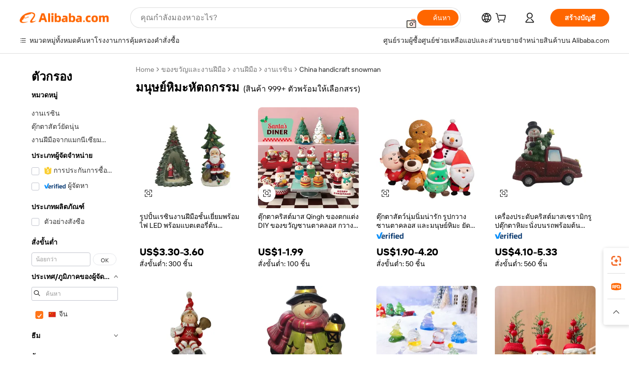

--- FILE ---
content_type: text/html;charset=UTF-8
request_url: https://thai.alibaba.com/Popular/CN_handicraft-snowman-Trade.html
body_size: 148057
content:

<!-- screen_content -->
    <!-- tangram:5410 begin-->
    <!-- tangram:529998 begin-->

<!DOCTYPE html>
<html lang="th" dir="ltr">
  <head>
        <script>
      window.__BB = {
        scene: window.__bb_scene || 'traffic-free-popular'
      };
      window.__BB.BB_CWV_IGNORE = {
          lcp_element: ['#icbu-buyer-pc-top-banner'],
          lcp_url: ['https://img.alicdn.com/imgextra/i3/O1CN014NTKzW22X8flJKD8S_!!6000000007129-2-tps-526-1062.png'],
        };
      window._timing = {}
      window._timing.first_start = Date.now();
      window.needLoginInspiration = Boolean();
      // 变量用于标记页面首次可见时间
      let firstVisibleTime = null;
      if (typeof document.hidden !== 'undefined') {
        // 页面首次加载时直接统计
        if (!document.hidden) {
          firstVisibleTime = Date.now();
          window.__BB_timex = 1
        } else {
          // 页面不可见时监听 visibilitychange 事件
          document.addEventListener('visibilitychange', () => {
            if (!document.hidden) {
              firstVisibleTime = Date.now();
              window.__BB_timex = firstVisibleTime - window.performance.timing.navigationStart
              window.__BB.firstVisibleTime = window.__BB_timex
              console.log("Page became visible after "+ window.__BB_timex + " ms");
            }
          }, { once: true });  // 确保只触发一次
        }
      } else {
        console.warn('Page Visibility API is not supported in this browser.');
      }
    </script>
        <meta name="data-spm" content="a2700">
        <meta name="aplus-xplug" content="NONE">
        <meta name="aplus-icbu-disable-umid" content="1">
        <meta name="google-translate-customization" content="9de59014edaf3b99-22e1cf3b5ca21786-g00bb439a5e9e5f8f-f">
    <meta name="yandex-verification" content="25a76ba8e4443bb3" />
    <meta name="msvalidate.01" content="E3FBF0E89B724C30844BF17C59608E8F" />
    <meta name="viewport" content="width=device-width, initial-scale=1.0, maximum-scale=5.0, user-scalable=yes">
        <link rel="preconnect" href="https://s.alicdn.com/" crossorigin>
    <link rel="dns-prefetch" href="https://s.alicdn.com">
                        <link rel="preload" href="" as="image">
        <link rel="preload" href="https://s.alicdn.com/@g/alilog/??aplus_plugin_icbufront/index.js,mlog/aplus_v2.js" as="script">
        <link rel="preload" href="https://s.alicdn.com/@img/imgextra/i2/O1CN0153JdbU26g4bILVOyC_!!6000000007690-2-tps-418-58.png" as="image">
        <script>
            window.__APLUS_ABRATE__ = {
        perf_group: 'control',
        scene: "traffic-free-popular",
      };
    </script>
    <meta name="aplus-mmstat-timeout" content="15000">
        <meta content="text/html; charset=utf-8" http-equiv="Content-Type">
          <title>มนุษย์หิมะหัตถกรรม จีน, ซื้อ จีน ที่ดีที่สุด ส่งตรงจากโรงงาน มนุษย์หิมะหัตถกรรม บน Alibaba.com</title>
      <meta name="keywords" content="">
      <meta name="description" content="">
            <meta name="pagetiming-rate" content="9">
      <meta name="pagetiming-resource-rate" content="4">
                    <link rel="canonical" href="https://www.alibaba.com/countrysearch/CN/handicraft-snowman.html">
                              <link rel="alternate" hreflang="fr" href="https://french.alibaba.com/Popular/CN_handicraft-snowman-Trade.html">
                  <link rel="alternate" hreflang="de" href="https://german.alibaba.com/Popular/CN_handicraft-snowman-Trade.html">
                  <link rel="alternate" hreflang="pt" href="https://portuguese.alibaba.com/Popular/CN_handicraft-snowman-Trade.html">
                  <link rel="alternate" hreflang="it" href="https://italian.alibaba.com/Popular/CN_handicraft-snowman-Trade.html">
                  <link rel="alternate" hreflang="es" href="https://spanish.alibaba.com/Popular/CN_handicraft-snowman-Trade.html">
                  <link rel="alternate" hreflang="ru" href="https://russian.alibaba.com/Popular/CN_handicraft-snowman-Trade.html">
                  <link rel="alternate" hreflang="ko" href="https://korean.alibaba.com/Popular/CN_handicraft-snowman-Trade.html">
                  <link rel="alternate" hreflang="ar" href="https://arabic.alibaba.com/Popular/CN_handicraft-snowman-Trade.html">
                  <link rel="alternate" hreflang="ja" href="https://japanese.alibaba.com/Popular/CN_handicraft-snowman-Trade.html">
                  <link rel="alternate" hreflang="tr" href="https://turkish.alibaba.com/Popular/CN_handicraft-snowman-Trade.html">
                  <link rel="alternate" hreflang="th" href="https://thai.alibaba.com/Popular/CN_handicraft-snowman-Trade.html">
                  <link rel="alternate" hreflang="vi" href="https://vietnamese.alibaba.com/Popular/CN_handicraft-snowman-Trade.html">
                  <link rel="alternate" hreflang="nl" href="https://dutch.alibaba.com/Popular/CN_handicraft-snowman-Trade.html">
                  <link rel="alternate" hreflang="he" href="https://hebrew.alibaba.com/Popular/CN_handicraft-snowman-Trade.html">
                  <link rel="alternate" hreflang="id" href="https://indonesian.alibaba.com/Popular/CN_handicraft-snowman-Trade.html">
                  <link rel="alternate" hreflang="hi" href="https://hindi.alibaba.com/Popular/CN_handicraft-snowman-Trade.html">
                  <link rel="alternate" hreflang="en" href="https://www.alibaba.com/countrysearch/CN/handicraft-snowman.html">
                  <link rel="alternate" hreflang="zh" href="https://chinese.alibaba.com/Popular/CN_handicraft-snowman-Trade.html">
                  <link rel="alternate" hreflang="x-default" href="https://thai.alibaba.com/Popular/CN_handicraft-snowman-Trade.html">
                                        <script>
      // Aplus 配置自动打点
      var queue = window.goldlog_queue || (window.goldlog_queue = []);
      var tags = ["button", "a", "div", "span", "i", "svg", "input", "li", "tr"];
      queue.push(
        {
          action: 'goldlog.appendMetaInfo',
          arguments: [
            'aplus-auto-exp',
            [
              {
                logkey: '/sc.ug_msite.new_product_exp',
                cssSelector: '[data-spm-exp]',
                props: ["data-spm-exp"],
              },
              {
                logkey: '/sc.ug_pc.seolist_product_exp',
                cssSelector: '.traffic-card-gallery',
                props: ["data-spm-exp"],
              }
            ]
          ]
        }
      )
      queue.push({
        action: 'goldlog.setMetaInfo',
        arguments: ['aplus-auto-clk', JSON.stringify(tags.map(tag =>({
          "logkey": "/sc.ug_msite.new_product_clk",
          tag,
          "filter": "data-spm-clk",
          "props": ["data-spm-clk"]
        })))],
      });
    </script>
  </head>
  <div id="icbu-header"><div id="the-new-header" data-version="4.4.0" data-tnh-auto-exp="tnh-expose" data-scenes="search-products" style="position: relative;background-color: #fff;border-bottom: 1px solid #ddd;box-sizing: border-box; font-family:Inter,SF Pro Text,Roboto,Helvetica Neue,Helvetica,Tahoma,Arial,PingFang SC,Microsoft YaHei;"><div style="display: flex;align-items:center;height: 72px;min-width: 1200px;max-width: 1580px;margin: 0 auto;padding: 0 40px;box-sizing: border-box;"><img style="height: 29px; width: 209px;" src="https://s.alicdn.com/@img/imgextra/i2/O1CN0153JdbU26g4bILVOyC_!!6000000007690-2-tps-418-58.png" alt="" /></div><div style="min-width: 1200px;max-width: 1580px;margin: 0 auto;overflow: hidden;font-size: 14px;display: flex;justify-content: space-between;padding: 0 40px;box-sizing: border-box;"><div style="display: flex; align-items: center; justify-content: space-between"><div style="position: relative; height: 36px; padding: 0 28px 0 20px">All categories</div><div style="position: relative; height: 36px; padding-right: 28px">Featured selections</div><div style="position: relative; height: 36px">Trade Assurance</div></div><div style="display: flex; align-items: center; justify-content: space-between"><div style="position: relative; height: 36px; padding-right: 28px">Buyer Central</div><div style="position: relative; height: 36px; padding-right: 28px">Help Center</div><div style="position: relative; height: 36px; padding-right: 28px">Get the app</div><div style="position: relative; height: 36px">Become a supplier</div></div></div></div></div></div>
  <body data-spm="7724857" style="min-height: calc(100vh + 1px)"><script 
id="beacon-aplus"   
src="//s.alicdn.com/@g/alilog/??aplus_plugin_icbufront/index.js,mlog/aplus_v2.js"
exparams="aplus=async&userid=&aplus&ali_beacon_id=&ali_apache_id=&ali_apache_track=&ali_apache_tracktmp=&eagleeye_traceid=2101e0bc17697552500553677e0ac9&ip=3%2e144%2e118%2e225&dmtrack_c={ali%5fresin%5ftrace%3dse%5frst%3dnull%7csp%5fviewtype%3dY%7cset%3d3%7cser%3d1007%7cpageId%3d6ff3de0ec90c4dc38668bdb4516ba113%7cm%5fpageid%3dnull%7cpvmi%3d175c65c44a5f471ea977261c3db4a6d6%7csek%5fsepd%3d%25E0%25B8%25A1%25E0%25B8%2599%25E0%25B8%25B8%25E0%25B8%25A9%25E0%25B8%25A2%25E0%25B9%258C%25E0%25B8%25AB%25E0%25B8%25B4%25E0%25B8%25A1%25E0%25B8%25B0%25E0%25B8%25AB%25E0%25B8%25B1%25E0%25B8%2595%25E0%25B8%2596%25E0%25B8%2581%25E0%25B8%25A3%25E0%25B8%25A3%25E0%25B8%25A1%7csek%3dhandicraft%2bsnowman%7cse%5fpn%3d1%7cp4pid%3d60e8c9d5%2d2ee6%2d4484%2d8fe7%2df1afd687750a%7csclkid%3dnull%7cforecast%5fpost%5fcate%3dnull%7cseo%5fnew%5fuser%5fflag%3dfalse%7ccategoryId%3d1720%7cseo%5fsearch%5fmodel%5fupgrade%5fv2%3d2025070801%7cseo%5fmodule%5fcard%5f20240624%3d202406242%7clong%5ftext%5fgoogle%5ftranslate%5fv2%3d2407142%7cseo%5fcontent%5ftd%5fbottom%5ftext%5fupdate%5fkey%3d2025070801%7cseo%5fsearch%5fmodel%5fupgrade%5fv3%3d2025072201%7cseo%5fsearch%5fmodel%5fmulti%5fupgrade%5fv3%3d2025081101%7cdamo%5falt%5freplace%3dnull%7cwap%5fcross%3d2007659%7cwap%5fcs%5faction%3d2005494%7cAPP%5fVisitor%5fActive%3d26705%7cseo%5fshowroom%5fgoods%5fmix%3d2005244%7cpc%5fcard%5fchore%3d2026011500%7cseo%5fdefault%5fcached%5flong%5ftext%5ffrom%5fnew%5fkeyword%5fstep%3d2024122502%7cshowroom%5fgeneral%5ftemplate%3d2005292%7cshowroom%5freview%3d20230308%7cwap%5fcs%5ftext%3dnull%7cstructured%5fdata%3d2025052702%7cseo%5fmulti%5fstyle%5ftext%5fupdate%3d2511181%7cpc%5fnew%5fheader%3dnull%7cseo%5fmeta%5fcate%5ftemplate%5fv1%3d2025042401%7cseo%5fmeta%5ftd%5fsearch%5fkeyword%5fstep%5fv1%3d2025040999%7cshowroom%5fft%5flong%5ftext%5fbaks%3d80802%7cAPP%5fGrowing%5fBuyer%5fHigh%5fIntent%5fActive%3d25488%7cshowroom%5fpc%5fv2019%3d2104%7cAPP%5fProspecting%5fBuyer%3d26711%7ccache%5fcontrol%3dnull%7cAPP%5fChurned%5fCore%5fBuyer%3d25460%7cseo%5fdefault%5fcached%5flong%5ftext%5fstep%3d24110802%7camp%5flighthouse%5fscore%5fimage%3d19657%7cseo%5fft%5ftranslate%5fgemini%3d25012003%7cwap%5fnode%5fssr%3d2015725%7cdataphant%5fopen%3d27030%7clongtext%5fmulti%5fstyle%5fexpand%5frussian%3d2510141%7cseo%5flongtext%5fgoogle%5fdata%5fsection%3d25021702%7cindustry%5fpopular%5ffloor%3dnull%7cwap%5fad%5fgoods%5fproduct%5finterval%3dnull%7cseo%5fgoods%5fbootom%5fwholesale%5flink%3d2486162%7cseo%5fmiddle%5fwholesale%5flink%3d2486164%7cseo%5fkeyword%5faatest%3d1%7cft%5flong%5ftext%5fenpand%5fstep2%3d121602%7cseo%5fft%5flongtext%5fexpand%5fstep3%3d25012102%7cseo%5fwap%5fheadercard%3d2006288%7cAPP%5fChurned%5fInactive%5fVisitor%3d25497%7cAPP%5fGrowing%5fBuyer%5fHigh%5fIntent%5fInactive%3d25484%7cseo%5fmeta%5ftd%5fmulti%5fkey%3d2025061801%7ctop%5frecommend%5f20250120%3d202501201%7clongtext%5fmulti%5fstyle%5fexpand%5ffrench%5fcopy%3d25091802%7clongtext%5fmulti%5fstyle%5fexpand%5ffrench%5fcopy%5fcopy%3d25092502%7clong%5ftext%5fpaa%3d2020801%7cseo%5ffloor%5fexp%3dnull%7cseo%5fshowroom%5falgo%5flink%3d17764%7cseo%5fmeta%5ftd%5faib%5fgeneral%5fkey%3d2025091900%7ccountry%5findustry%3d202311033%7cpc%5ffree%5fswitchtosearch%3d2020529%7cshowroom%5fft%5flong%5ftext%5fenpand%5fstep1%3d101102%7cseo%5fshowroom%5fnorel%3dnull%7cplp%5fstyle%5f25%5fpc%3d202505222%7cseo%5fggs%5flayer%3d10011%7cquery%5fmutil%5flang%5ftranslate%3d2025060300%7cseo%5fsearch%5fmulti%5fsearch%5ftype%5fv2%3d2026012201%7cAPP%5fChurned%5fBuyer%3d25468%7cstream%5frender%5fperf%5fopt%3d2309181%7cwap%5fgoods%3d2007383%7cseo%5fshowroom%5fsimilar%5f20240614%3d202406142%7cchinese%5fopen%3d6307%7cquery%5fgpt%5ftranslate%3d20240820%7cad%5fproduct%5finterval%3dnull%7camp%5fto%5fpwa%3d2007359%7cplp%5faib%5fmulti%5fai%5fmeta%3d20250401%7cwap%5fsupplier%5fcontent%3dnull%7cpc%5ffree%5frefactoring%3d20220315%7csso%5foem%5ffloor%3d30031%7cAPP%5fGrowing%5fBuyer%5fInactive%3d25474%7cseo%5fpc%5fnew%5fview%5f20240807%3d202408072%7cseo%5fbottom%5ftext%5fentity%5fkey%5fcopy%3d2025062400%7cstream%5frender%3d433763%7cseo%5fmodule%5fcard%5f20240424%3d202404241%7cseo%5ftitle%5freplace%5f20191226%3d5841%7clongtext%5fmulti%5fstyle%5fexpand%3d25090802%7cgoogleweblight%3d6516%7clighthouse%5fbase64%3d2005760%7cAPP%5fProspecting%5fBuyer%5fActive%3d26719%7cad%5fgoods%5fproduct%5finterval%3dnull%7cseo%5fbottom%5fdeep%5fextend%5fkw%5fkey%3d2025071101%7clongtext%5fmulti%5fstyle%5fexpand%5fturkish%3d25102802%7cilink%5fuv%3d20240911%7cwap%5flist%5fwakeup%3d2005832%7ctpp%5fcrosslink%5fpc%3d20205311%7cseo%5ftop%5fbooth%3d18501%7cAPP%5fGrowing%5fBuyer%5fLess%5fActive%3d25472%7cseo%5fsearch%5fmodel%5fupgrade%5frank%3d2025092401%7cgoodslayer%3d7977%7cft%5flong%5ftext%5ftranslate%5fexpand%5fstep1%3d24110802%7cseo%5fheaderstyle%5ftraffic%5fkey%5fv1%3d2025072100%7ccrosslink%5fswitch%3d2008141%7cp4p%5foutline%3d20240328%7cseo%5fmeta%5ftd%5faib%5fv2%5fkey%3d2025091800%7crts%5fmulti%3d2008404%7cseo%5fad%5foptimization%5fkey%5fv2%3d2025072300%7cAPP%5fVisitor%5fLess%5fActive%3d26698%7cseo%5fsearch%5franker%5fid%3d2025112401%7cplp%5fstyle%5f25%3d202505192%7ccdn%5fvm%3d2007368%7cwap%5fad%5fproduct%5finterval%3dnull%7cseo%5fsearch%5fmodel%5fmulti%5fupgrade%5frank%3d2025092401%7cpc%5fcard%5fshare%3d2025081201%7cAPP%5fGrowing%5fBuyer%5fHigh%5fIntent%5fLess%5fActive%3d25480%7cgoods%5ftitle%5fsubstitute%3d9619%7cwap%5fscreen%5fexp%3d2025081400%7creact%5fheader%5ftest%3d202502182%7cpc%5fcs%5fcolor%3d2005788%7cshowroom%5fft%5flong%5ftext%5ftest%3d72502%7cone%5ftap%5flogin%5fABTest%3d202308153%7cseo%5fhyh%5fshow%5ftags%3d9867%7cplp%5fstructured%5fdata%3d2508182%7cguide%5fdelete%3d2008526%7cseo%5findustry%5ftemplate%3dnull%7cseo%5fmeta%5ftd%5fmulti%5fes%5fkey%3d2025073101%7cseo%5fshowroom%5fdata%5fmix%3d19888%7csso%5ftop%5franking%5ffloor%3d20031%7cseo%5ftd%5fdeep%5fupgrade%5fkey%5fv3%3d2025081101%7cwap%5fue%5fone%3d2025111401%7cshowroom%5fto%5frts%5flink%3d2008480%7ccountrysearch%5ftest%3dnull%7cchannel%5famp%5fto%5fpwa%3d2008435%7cseo%5fmulti%5fstyles%5flong%5ftext%3d2503172%7cseo%5fmeta%5ftext%5fmutli%5fcate%5ftemplate%5fv1%3d2025080800%7cseo%5fdefault%5fcached%5fmutil%5flong%5ftext%5fstep%3d24110436%7cseo%5faction%5fpoint%5ftype%3d22823%7cseo%5faib%5ftd%5flaunch%5f20240828%5fcopy%3d202408282%7cseo%5fshowroom%5fwholesale%5flink%3d2486142%7cseo%5fperf%5fimprove%3d2023999%7cseo%5fwap%5flist%5fbounce%5f01%3d2063%7cseo%5fwap%5flist%5fbounce%5f02%3d2128%7cAPP%5fGrowing%5fBuyer%5fActive%3d25492%7cvideolayer%3dnull%7cvideo%5fplay%3d2006036%7cwap%5fcard%5fchore%3d2026011601%7cAPP%5fChurned%5fMember%5fInactive%3d25501%7cseo%5fgoogle%5fnew%5fstruct%3d438326%7cicbu%5falgo%5fp4p%5fseo%5fad%3d2025072300%7ctpp%5ftrace%3dseoKeyword%2dseoKeyword%5fv3%2dbase%2dORIGINAL}&pageid=039076e12101e71d1769755250&hn=ensearchweb033001231029%2erg%2dus%2deast%2eus44&asid=AQAAAAByUnxpaM3vLwAAAADRsnzrlOzSRA==&treq=&tres=" async>
</script>
                        <!-- tangram:7430 begin-->
 <style>
   .traffic-card-gallery {display: flex;position: relative;flex-direction: column;justify-content: flex-start;border-radius: 0.5rem;background-color: #fff;padding: 0.5rem 0.5rem 1rem;overflow: hidden;font-size: 0.75rem;line-height: 1rem;}
   .product-price {
     b {
       font-size: 22px;
     }
   }
 </style>
<!-- tangram:7430 end-->
            <style>.component-left-filter-callback{display:flex;position:relative;margin-top:10px;height:1200px}.component-left-filter-callback img{width:200px}.component-left-filter-callback i{position:absolute;top:5%;inset-inline-start:50%}.related-search-wrapper{padding:var(--spacing-pc-s);--tw-bg-opacity: 1;background-color:rgba(255,255,255,var(--tw-bg-opacity, 1))}.related-search-wrapper .related-search-box{margin:12px 16px}.related-search-wrapper .related-search-box .related-search-title{display:inline;float:start;color:#666;word-wrap:break-word;margin-inline-end:12px;width:13%}.related-search-wrapper .related-search-box .related-search-content{display:flex;flex-wrap:wrap}.related-search-wrapper .related-search-box .related-search-content .related-search-link{margin-inline-end:12px;width:23%;overflow:hidden;color:#666;text-overflow:ellipsis;white-space:nowrap}.product-title img{margin-inline-end:var(--spacing-pc-s);display:inline-block;height:var(--spacing-pc-l);vertical-align:sub}.product-price b{font-size:22px}.similar-icon{position:absolute;bottom:12px;z-index:2;inset-inline-end:12px}.rfq-card{display:inline-block;position:relative;box-sizing:border-box;margin-bottom:36px}.rfq-card .rfq-card-content{display:flex;position:relative;flex-direction:column;align-items:flex-start;background-size:cover;background-color:#fff;padding:12px;width:100%;height:100%}.rfq-card .rfq-card-content .rfq-card-icon{margin-top:50px}.rfq-card .rfq-card-content .rfq-card-icon img{width:45px}.rfq-card .rfq-card-content .rfq-card-top-title{margin-top:14px;color:#222;font-weight:400;font-size:16px}.rfq-card .rfq-card-content .rfq-card-title{margin-top:24px;color:#333;font-weight:800;font-size:20px}.rfq-card .rfq-card-content .rfq-card-input-box{margin-top:24px;width:100%}.rfq-card .rfq-card-content .rfq-card-input-box textarea{box-sizing:border-box;border:1px solid #ddd;border-radius:4px;background-color:#fff;padding:9px 12px;width:100%;height:88px;resize:none;color:#666;font-weight:400;font-size:13px;font-family:inherit}.rfq-card .rfq-card-content .rfq-card-button{margin-top:24px;border:1px solid #666;border-radius:16px;background-color:#fff;width:67%;color:#000;font-weight:700;font-size:14px;line-height:30px;text-align:center}[data-modulename^=ProductList-] div{contain-intrinsic-size:auto 500px}.traffic-card-gallery:hover{z-index:10}.traffic-card-gallery{position:relative;display:flex;flex-direction:column;justify-content:flex-start;overflow:hidden;border-radius:var(--radius-pc-m);--tw-bg-opacity: 1;background-color:rgba(255,255,255,var(--tw-bg-opacity, 1));padding:var(--spacing-pc-s);font-size:var(--text-pc-caption-size);line-height:var(--text-pc-caption-line-height);transition-property:box-shadow;transition-timing-function:cubic-bezier(.4,0,.2,1);transition-duration:.15s;transition-duration:var(--duration-short4);animation-duration:var(--duration-short4)}.traffic-card-list{position:relative;display:flex;height:292px;flex-direction:row;justify-content:flex-start;overflow:hidden;border-bottom-width:1px;--tw-bg-opacity: 1;background-color:rgba(255,255,255,var(--tw-bg-opacity, 1));padding:var(--spacing-pc-l);font-size:var(--text-pc-caption-size);line-height:var(--text-pc-caption-line-height)}.traffic-card-g-industry{position:relative;border-radius:var(--radius-pc-s);--tw-bg-opacity: 1;background-color:rgba(255,255,255,var(--tw-bg-opacity, 1));padding-bottom:var(--spacing-pc-m);padding-inline-end:var(--spacing-pc-m);padding-inline-start:var(--spacing-pc-m);padding-top:var(--spacing-pc-xl);font-size:var(--text-pc-body-size);line-height:var(--text-pc-body-line-height)}.module-filter-section-wrapper{max-height:none!important;overflow-x:hidden}:root{--color-brand-secondary: #FA6400;--color-semantic-promotion: #DE0505;--color-neutral-text: #222;--color-neutral-placeholder: #767676;--color-neutral-border: #DDD;--color-neutral-background: #F4F4F4;--color-neutral-container: #F8F8F8;--color-neutral-white: #FFF;--font-weight-regular: 400;--font-weight-semibold: 600;--font-weight-bold: 700;--duration-short4: .2s;--duration-medium2: .3s;--easing-in-out: cubic-bezier(.2, 0, .38, 1);--text-pc-display-s-size: 28px;--text-pc-display-s-line-height: 38px;--text-pc-heading-l-size: 24px;--text-pc-heading-l-line-height: 32px;--text-pc-heading-m-size: 20px;--text-pc-heading-m-line-height: 26px;--text-pc-heading-s-size: 16px;--text-pc-heading-s-line-height: 22px;--text-pc-body-size: 14px;--text-pc-body-line-height: 18px;--text-pc-caption-size: 12px;--text-pc-caption-line-height: 16px;--spacing-pc-none: 0px;--spacing-pc-xxs: 2px;--spacing-pc-xs: 4px;--spacing-pc-s: 8px;--spacing-pc-m: 12px;--spacing-pc-l: 16px;--spacing-pc-xl: 20px;--spacing-pc-xxl: 24px;--spacing-pc-3xl: 28px;--spacing-pc-4xl: 32px;--spacing-pc-5xl: 36px;--spacing-pc-6xl: 40px;--spacing-pc-7xl: 48px;--radius-pc-none: 0px;--radius-pc-xxs: 2px;--radius-pc-xs: 4px;--radius-pc-s: 8px;--radius-pc-m: 12px;--radius-pc-l: 16px;--radius-pc-full: 9999px;--shadow-pc-s: 0px 0px 4px 0px rgba(0, 0, 0, .05), 0px 1px 10px 0px rgba(0, 0, 0, .07)}*,:before,:after{--tw-translate-x: 0;--tw-translate-y: 0;--tw-rotate: 0;--tw-skew-x: 0;--tw-skew-y: 0;--tw-scale-x: 1;--tw-scale-y: 1;--tw-ring-inset: ;--tw-ring-offset-width: 0px;--tw-ring-offset-color: #fff;--tw-ring-color: rgba(59, 130, 246, .5);--tw-ring-offset-shadow: 0 0 rgba(0,0,0,0);--tw-ring-shadow: 0 0 rgba(0,0,0,0);--tw-shadow: 0 0 rgba(0,0,0,0)}::backdrop{--tw-translate-x: 0;--tw-translate-y: 0;--tw-rotate: 0;--tw-skew-x: 0;--tw-skew-y: 0;--tw-scale-x: 1;--tw-scale-y: 1;--tw-ring-inset: ;--tw-ring-offset-width: 0px;--tw-ring-offset-color: #fff;--tw-ring-color: rgba(59, 130, 246, .5);--tw-ring-offset-shadow: 0 0 rgba(0,0,0,0);--tw-ring-shadow: 0 0 rgba(0,0,0,0);--tw-shadow: 0 0 rgba(0,0,0,0)}/*! tailwindcss v3.4.17 | MIT License | https://tailwindcss.com
 */*,:before,:after{box-sizing:border-box;border-width:0;border-style:solid;border-color:#e5e7eb}html,:host{line-height:1.5;-webkit-text-size-adjust:100%;-moz-tab-size:4;-o-tab-size:4;tab-size:4;font-family:Alibaba B2B Sans,-apple-system,BlinkMacSystemFont,Segoe UI,Roboto,Helvetica Neue,Arial,sans-serif;font-feature-settings:normal;font-variation-settings:normal;-webkit-tap-highlight-color:transparent}body{margin:0;line-height:inherit}hr{height:0;color:inherit;border-top-width:1px}abbr:where([title]){text-decoration:underline;-webkit-text-decoration:underline dotted;text-decoration:underline dotted}h1,h2,h3,h4,h5,h6{font-size:inherit;font-weight:inherit}a{color:inherit;text-decoration:inherit}b,strong{font-weight:bolder}code,kbd,samp,pre{font-family:ui-monospace,SFMono-Regular,Menlo,Monaco,Consolas,Liberation Mono,Courier New,monospace;font-feature-settings:normal;font-variation-settings:normal;font-size:1em}small{font-size:80%}sub,sup{font-size:75%;line-height:0;position:relative;vertical-align:baseline}sub{bottom:-.25em}sup{top:-.5em}table{text-indent:0;border-color:inherit;border-collapse:collapse}button,input,optgroup,select,textarea{font-family:inherit;font-feature-settings:inherit;font-variation-settings:inherit;font-size:100%;font-weight:inherit;line-height:inherit;letter-spacing:inherit;color:inherit;margin:0;padding:0}button,select{text-transform:none}button,input:where([type=button]),input:where([type=reset]),input:where([type=submit]){-webkit-appearance:button;background-color:transparent;background-image:none}:-moz-focusring{outline:auto}:-moz-ui-invalid{box-shadow:none}progress{vertical-align:baseline}::-webkit-inner-spin-button,::-webkit-outer-spin-button{height:auto}[type=search]{-webkit-appearance:textfield;outline-offset:-2px}::-webkit-search-decoration{-webkit-appearance:none}::-webkit-file-upload-button{-webkit-appearance:button;font:inherit}summary{display:list-item}blockquote,dl,dd,h1,h2,h3,h4,h5,h6,hr,figure,p,pre{margin:0}fieldset{margin:0;padding:0}legend{padding:0}ol,ul,menu{list-style:none;margin:0;padding:0}dialog{padding:0}textarea{resize:vertical}input::-moz-placeholder,textarea::-moz-placeholder{opacity:1;color:#9ca3af}input::placeholder,textarea::placeholder{opacity:1;color:#9ca3af}button,[role=button]{cursor:pointer}:disabled{cursor:default}img,svg,video,canvas,audio,iframe,embed,object{display:block;vertical-align:middle}img,video{max-width:100%;height:auto}[hidden]:where(:not([hidden=until-found])){display:none}.il-sr-only{position:absolute;width:1px;height:1px;padding:0;margin:-1px;overflow:hidden;clip:rect(0,0,0,0);white-space:nowrap;border-width:0}.il-pointer-events-none{pointer-events:none}.il-invisible{visibility:hidden}.il-fixed{position:fixed}.il-absolute{position:absolute}.il-relative{position:relative}.il-sticky{position:sticky}.il-inset-0{inset:var(--spacing-pc-none)}.il--bottom-12{bottom:calc(var(--spacing-pc-7xl) * -1)}.il--top-12{top:calc(var(--spacing-pc-7xl) * -1)}.il-bottom-0{bottom:var(--spacing-pc-none)}.il-bottom-10{bottom:var(--spacing-pc-6xl)}.il-bottom-2{bottom:var(--spacing-pc-s)}.il-bottom-3{bottom:var(--spacing-pc-m)}.il-bottom-4{bottom:var(--spacing-pc-l)}.il-end-0{inset-inline-end:var(--spacing-pc-none)}.il-end-2{inset-inline-end:var(--spacing-pc-s)}.il-end-3{inset-inline-end:var(--spacing-pc-m)}.il-end-4{inset-inline-end:var(--spacing-pc-l)}.il-left-0{left:var(--spacing-pc-none)}.il-left-3{left:var(--spacing-pc-m)}.il-right-0{right:var(--spacing-pc-none)}.il-right-2{right:var(--spacing-pc-s)}.il-right-3{right:var(--spacing-pc-m)}.il-start-0{inset-inline-start:var(--spacing-pc-none)}.il-start-1\/2{inset-inline-start:50%}.il-start-2{inset-inline-start:var(--spacing-pc-s)}.il-start-3{inset-inline-start:var(--spacing-pc-m)}.il-start-\[50\%\]{inset-inline-start:50%}.il-top-0{top:var(--spacing-pc-none)}.il-top-1\/2{top:50%}.il-top-16{top:64px}.il-top-4{top:var(--spacing-pc-l)}.il-top-\[50\%\]{top:50%}.il-top-full{top:100%}.il-z-0{z-index:0}.il-z-10{z-index:10}.il-z-50{z-index:50}.il-z-\[1\]{z-index:1}.il-z-\[9999\]{z-index:9999}.il-col-span-4{grid-column:span 4 / span 4}.il-m-0{margin:var(--spacing-pc-none)}.il-m-3{margin:var(--spacing-pc-m)}.il-m-auto{margin:auto}.il-mx-auto{margin-left:auto;margin-right:auto}.il-my-3{margin-top:var(--spacing-pc-m);margin-bottom:var(--spacing-pc-m)}.il-my-5{margin-top:var(--spacing-pc-xl);margin-bottom:var(--spacing-pc-xl)}.il-my-auto{margin-top:auto;margin-bottom:auto}.\!il-mb-4{margin-bottom:var(--spacing-pc-l)!important}.il--mt-4{margin-top:calc(var(--spacing-pc-l) * -1)}.il-mb-0{margin-bottom:var(--spacing-pc-none)}.il-mb-1{margin-bottom:var(--spacing-pc-xs)}.il-mb-2{margin-bottom:var(--spacing-pc-s)}.il-mb-3{margin-bottom:var(--spacing-pc-m)}.il-mb-4{margin-bottom:var(--spacing-pc-l)}.il-mb-5{margin-bottom:var(--spacing-pc-xl)}.il-mb-6{margin-bottom:var(--spacing-pc-xxl)}.il-mb-8{margin-bottom:var(--spacing-pc-4xl)}.il-mb-\[-0\.75rem\]{margin-bottom:-.75rem}.il-mb-\[0\.125rem\]{margin-bottom:.125rem}.il-me-1{margin-inline-end:var(--spacing-pc-xs)}.il-me-2{margin-inline-end:var(--spacing-pc-s)}.il-me-3{margin-inline-end:var(--spacing-pc-m)}.il-me-\[2px\]{margin-inline-end:2px}.il-me-auto{margin-inline-end:auto}.il-mr-0\.5{margin-right:var(--spacing-pc-xxs)}.il-mr-1{margin-right:var(--spacing-pc-xs)}.il-mr-2{margin-right:var(--spacing-pc-s)}.il-ms-1{margin-inline-start:var(--spacing-pc-xs)}.il-ms-4{margin-inline-start:var(--spacing-pc-l)}.il-ms-5{margin-inline-start:var(--spacing-pc-xl)}.il-ms-8{margin-inline-start:var(--spacing-pc-4xl)}.il-ms-\[\.375rem\]{margin-inline-start:.375rem}.il-ms-auto{margin-inline-start:auto}.il-mt-0{margin-top:var(--spacing-pc-none)}.il-mt-0\.5{margin-top:var(--spacing-pc-xxs)}.il-mt-1{margin-top:var(--spacing-pc-xs)}.il-mt-2{margin-top:var(--spacing-pc-s)}.il-mt-3{margin-top:var(--spacing-pc-m)}.il-mt-4{margin-top:var(--spacing-pc-l)}.il-mt-6{margin-top:var(--spacing-pc-xxl)}.il-line-clamp-1{overflow:hidden;display:-webkit-box;-webkit-box-orient:vertical;-webkit-line-clamp:1}.il-line-clamp-2{overflow:hidden;display:-webkit-box;-webkit-box-orient:vertical;-webkit-line-clamp:2}.il-line-clamp-6{overflow:hidden;display:-webkit-box;-webkit-box-orient:vertical;-webkit-line-clamp:6}.il-inline-block{display:inline-block}.il-inline{display:inline}.il-flex{display:flex}.il-inline-flex{display:inline-flex}.il-grid{display:grid}.il-aspect-square{aspect-ratio:1 / 1}.il-size-5{width:var(--spacing-pc-xl);height:var(--spacing-pc-xl)}.il-h-1{height:var(--spacing-pc-xs)}.il-h-10{height:var(--spacing-pc-6xl)}.il-h-11{height:44px}.il-h-20{height:80px}.il-h-24{height:96px}.il-h-3{height:var(--spacing-pc-m)}.il-h-3\.5{height:14px}.il-h-4{height:var(--spacing-pc-l)}.il-h-40{height:160px}.il-h-6{height:var(--spacing-pc-xxl)}.il-h-8{height:var(--spacing-pc-4xl)}.il-h-9{height:var(--spacing-pc-5xl)}.il-h-\[10px\]{height:10px}.il-h-\[150px\]{height:150px}.il-h-\[152px\]{height:152px}.il-h-\[18\.25rem\]{height:18.25rem}.il-h-\[292px\]{height:292px}.il-h-\[600px\]{height:600px}.il-h-auto{height:auto}.il-h-fit{height:-moz-fit-content;height:fit-content}.il-h-full{height:100%}.il-h-screen{height:100vh}.il-max-h-\[100vh\]{max-height:100vh}.il-w-1\/2{width:50%}.il-w-10{width:var(--spacing-pc-6xl)}.il-w-10\/12{width:83.333333%}.il-w-24{width:96px}.il-w-4{width:var(--spacing-pc-l)}.il-w-6{width:var(--spacing-pc-xxl)}.il-w-64{width:256px}.il-w-7\/12{width:58.333333%}.il-w-72{width:288px}.il-w-8{width:var(--spacing-pc-4xl)}.il-w-8\/12{width:66.666667%}.il-w-9{width:var(--spacing-pc-5xl)}.il-w-9\/12{width:75%}.il-w-\[15px\]{width:15px}.il-w-\[200px\]{width:200px}.il-w-\[84px\]{width:84px}.il-w-auto{width:auto}.il-w-fit{width:-moz-fit-content;width:fit-content}.il-w-full{width:100%}.il-w-screen{width:100vw}.il-min-w-0{min-width:var(--spacing-pc-none)}.il-min-w-3{min-width:var(--spacing-pc-m)}.il-min-w-\[1200px\]{min-width:1200px}.il-max-w-\[1000px\]{max-width:1000px}.il-max-w-\[1580px\]{max-width:1580px}.il-max-w-full{max-width:100%}.il-max-w-lg{max-width:32rem}.il-flex-1{flex:1 1 0%}.il-flex-shrink-0,.il-shrink-0{flex-shrink:0}.il-flex-grow-0,.il-grow-0{flex-grow:0}.il-basis-24{flex-basis:96px}.il-basis-full{flex-basis:100%}.il-origin-\[--radix-tooltip-content-transform-origin\]{transform-origin:var(--radix-tooltip-content-transform-origin)}.il-origin-center{transform-origin:center}.il--translate-x-1\/2{--tw-translate-x: -50%;transform:translate(var(--tw-translate-x),var(--tw-translate-y)) rotate(var(--tw-rotate)) skew(var(--tw-skew-x)) skewY(var(--tw-skew-y)) scaleX(var(--tw-scale-x)) scaleY(var(--tw-scale-y))}.il--translate-y-1\/2{--tw-translate-y: -50%;transform:translate(var(--tw-translate-x),var(--tw-translate-y)) rotate(var(--tw-rotate)) skew(var(--tw-skew-x)) skewY(var(--tw-skew-y)) scaleX(var(--tw-scale-x)) scaleY(var(--tw-scale-y))}.il-translate-x-\[-50\%\]{--tw-translate-x: -50%;transform:translate(var(--tw-translate-x),var(--tw-translate-y)) rotate(var(--tw-rotate)) skew(var(--tw-skew-x)) skewY(var(--tw-skew-y)) scaleX(var(--tw-scale-x)) scaleY(var(--tw-scale-y))}.il-translate-y-\[-50\%\]{--tw-translate-y: -50%;transform:translate(var(--tw-translate-x),var(--tw-translate-y)) rotate(var(--tw-rotate)) skew(var(--tw-skew-x)) skewY(var(--tw-skew-y)) scaleX(var(--tw-scale-x)) scaleY(var(--tw-scale-y))}.il-rotate-90{--tw-rotate: 90deg;transform:translate(var(--tw-translate-x),var(--tw-translate-y)) rotate(var(--tw-rotate)) skew(var(--tw-skew-x)) skewY(var(--tw-skew-y)) scaleX(var(--tw-scale-x)) scaleY(var(--tw-scale-y))}@keyframes il-pulse{50%{opacity:.5}}.il-animate-pulse{animation:il-pulse 2s cubic-bezier(.4,0,.6,1) infinite}@keyframes il-spin{to{transform:rotate(360deg)}}.il-animate-spin{animation:il-spin 1s linear infinite}.il-cursor-pointer{cursor:pointer}.il-list-disc{list-style-type:disc}.il-grid-cols-2{grid-template-columns:repeat(2,minmax(0,1fr))}.il-grid-cols-4{grid-template-columns:repeat(4,minmax(0,1fr))}.il-flex-row{flex-direction:row}.il-flex-col{flex-direction:column}.il-flex-col-reverse{flex-direction:column-reverse}.il-flex-wrap{flex-wrap:wrap}.il-flex-nowrap{flex-wrap:nowrap}.il-items-start{align-items:flex-start}.il-items-center{align-items:center}.il-items-baseline{align-items:baseline}.il-justify-start{justify-content:flex-start}.il-justify-end{justify-content:flex-end}.il-justify-center{justify-content:center}.il-justify-between{justify-content:space-between}.il-gap-0\.5{gap:var(--spacing-pc-xxs)}.il-gap-1{gap:var(--spacing-pc-xs)}.il-gap-1\.5{gap:6px}.il-gap-10{gap:var(--spacing-pc-6xl)}.il-gap-2{gap:var(--spacing-pc-s)}.il-gap-3{gap:var(--spacing-pc-m)}.il-gap-4{gap:var(--spacing-pc-l)}.il-gap-8{gap:var(--spacing-pc-4xl)}.il-gap-\[\.0938rem\]{gap:.0938rem}.il-gap-\[\.375rem\]{gap:.375rem}.il-gap-\[0\.125rem\]{gap:.125rem}.\!il-gap-x-3{-moz-column-gap:var(--spacing-pc-m)!important;column-gap:var(--spacing-pc-m)!important}.\!il-gap-x-5{-moz-column-gap:var(--spacing-pc-xl)!important;column-gap:var(--spacing-pc-xl)!important}.\!il-gap-y-5{row-gap:var(--spacing-pc-xl)!important}.il-space-y-1\.5>:not([hidden])~:not([hidden]){--tw-space-y-reverse: 0;margin-top:calc(6px * (1 - var(--tw-space-y-reverse)));margin-top:calc(6px * calc(1 - var(--tw-space-y-reverse)));margin-bottom:calc(6px * var(--tw-space-y-reverse))}.il-space-y-4>:not([hidden])~:not([hidden]){--tw-space-y-reverse: 0;margin-top:calc(var(--spacing-pc-l) * (1 - var(--tw-space-y-reverse)));margin-top:calc(var(--spacing-pc-l) * calc(1 - var(--tw-space-y-reverse)));margin-bottom:calc(var(--spacing-pc-l) * var(--tw-space-y-reverse))}.il-overflow-hidden{overflow:hidden}.il-overflow-y-auto{overflow-y:auto}.il-overflow-y-scroll{overflow-y:scroll}.il-truncate{overflow:hidden;text-overflow:ellipsis;white-space:nowrap}.il-text-ellipsis{text-overflow:ellipsis}.il-whitespace-normal{white-space:normal}.il-whitespace-nowrap{white-space:nowrap}.il-break-normal{word-wrap:normal;word-break:normal}.il-break-words{word-wrap:break-word}.il-break-all{word-break:break-all}.il-rounded{border-radius:var(--radius-pc-xs)}.il-rounded-2xl{border-radius:var(--radius-pc-l)}.il-rounded-\[0\.5rem\]{border-radius:.5rem}.il-rounded-\[1\.25rem\]{border-radius:1.25rem}.il-rounded-full{border-radius:var(--radius-pc-full)}.il-rounded-lg{border-radius:var(--radius-pc-s)}.il-rounded-md{border-radius:6px}.il-rounded-none{border-radius:var(--radius-pc-none)}.il-rounded-sm{border-radius:var(--radius-pc-xxs)}.il-rounded-xl{border-radius:var(--radius-pc-m)}.il-rounded-t-xl{border-top-left-radius:var(--radius-pc-m);border-top-right-radius:var(--radius-pc-m)}.il-border,.il-border-\[1px\]{border-width:1px}.il-border-b,.il-border-b-\[1px\]{border-bottom-width:1px}.il-border-solid{border-style:solid}.il-border-none{border-style:none}.il-border-\[\#222\]{--tw-border-opacity: 1;border-color:rgba(34,34,34,var(--tw-border-opacity, 1))}.il-border-\[\#DDD\]{--tw-border-opacity: 1;border-color:rgba(221,221,221,var(--tw-border-opacity, 1))}.il-border-neutral-border{border-color:var(--color-neutral-border)}.il-border-neutral-text{border-color:var(--color-neutral-text)}.il-bg-\[\#E7EDFF\]{--tw-bg-opacity: 1;background-color:rgba(231,237,255,var(--tw-bg-opacity, 1))}.il-bg-\[\#F8F8F8\]{--tw-bg-opacity: 1;background-color:rgba(248,248,248,var(--tw-bg-opacity, 1))}.il-bg-black{--tw-bg-opacity: 1;background-color:rgba(0,0,0,var(--tw-bg-opacity, 1))}.il-bg-black\/60{background-color:#0009}.il-bg-brand-secondary{background-color:var(--color-brand-secondary)}.il-bg-gray-300{--tw-bg-opacity: 1;background-color:rgba(209,213,219,var(--tw-bg-opacity, 1))}.il-bg-neutral-background{background-color:var(--color-neutral-background)}.il-bg-neutral-container{background-color:var(--color-neutral-container)}.il-bg-neutral-white{background-color:var(--color-neutral-white)}.il-bg-orange-500{--tw-bg-opacity: 1;background-color:rgba(249,115,22,var(--tw-bg-opacity, 1))}.il-bg-transparent{background-color:transparent}.il-bg-white{--tw-bg-opacity: 1;background-color:rgba(255,255,255,var(--tw-bg-opacity, 1))}.il-bg-opacity-80{--tw-bg-opacity: .8}.il-bg-cover{background-size:cover}.il-bg-top{background-position:top}.il-bg-no-repeat{background-repeat:no-repeat}.il-fill-black{fill:#000}.il-object-cover{-o-object-fit:cover;object-fit:cover}.il-p-0{padding:var(--spacing-pc-none)}.il-p-1{padding:var(--spacing-pc-xs)}.il-p-2{padding:var(--spacing-pc-s)}.il-p-3{padding:var(--spacing-pc-m)}.il-p-4{padding:var(--spacing-pc-l)}.il-p-5{padding:var(--spacing-pc-xl)}.il-p-6{padding:var(--spacing-pc-xxl)}.il-px-1{padding-left:var(--spacing-pc-xs);padding-right:var(--spacing-pc-xs)}.il-px-2{padding-left:var(--spacing-pc-s);padding-right:var(--spacing-pc-s)}.il-px-3{padding-left:var(--spacing-pc-m);padding-right:var(--spacing-pc-m)}.il-px-7{padding-left:var(--spacing-pc-3xl);padding-right:var(--spacing-pc-3xl)}.il-py-0\.5{padding-top:var(--spacing-pc-xxs);padding-bottom:var(--spacing-pc-xxs)}.il-py-1\.5{padding-top:6px;padding-bottom:6px}.il-py-10{padding-top:var(--spacing-pc-6xl);padding-bottom:var(--spacing-pc-6xl)}.il-py-2{padding-top:var(--spacing-pc-s);padding-bottom:var(--spacing-pc-s)}.il-py-3{padding-top:var(--spacing-pc-m);padding-bottom:var(--spacing-pc-m)}.il-pb-0{padding-bottom:var(--spacing-pc-none)}.il-pb-1{padding-bottom:var(--spacing-pc-xs)}.il-pb-3{padding-bottom:var(--spacing-pc-m)}.il-pb-4{padding-bottom:var(--spacing-pc-l)}.il-pb-8{padding-bottom:var(--spacing-pc-4xl)}.il-pe-0{padding-inline-end:var(--spacing-pc-none)}.il-pe-2{padding-inline-end:var(--spacing-pc-s)}.il-pe-3{padding-inline-end:var(--spacing-pc-m)}.il-pe-4{padding-inline-end:var(--spacing-pc-l)}.il-pe-6{padding-inline-end:var(--spacing-pc-xxl)}.il-pe-8{padding-inline-end:var(--spacing-pc-4xl)}.il-pe-\[12px\]{padding-inline-end:12px}.il-pe-\[3\.25rem\]{padding-inline-end:3.25rem}.il-pl-4{padding-left:var(--spacing-pc-l)}.il-ps-0{padding-inline-start:var(--spacing-pc-none)}.il-ps-2{padding-inline-start:var(--spacing-pc-s)}.il-ps-3{padding-inline-start:var(--spacing-pc-m)}.il-ps-4{padding-inline-start:var(--spacing-pc-l)}.il-ps-6{padding-inline-start:var(--spacing-pc-xxl)}.il-ps-8{padding-inline-start:var(--spacing-pc-4xl)}.il-ps-\[12px\]{padding-inline-start:12px}.il-ps-\[3\.25rem\]{padding-inline-start:3.25rem}.il-pt-1{padding-top:var(--spacing-pc-xs)}.il-pt-10{padding-top:var(--spacing-pc-6xl)}.il-pt-3{padding-top:var(--spacing-pc-m)}.il-pt-4{padding-top:var(--spacing-pc-l)}.il-pt-5{padding-top:var(--spacing-pc-xl)}.il-pt-6{padding-top:var(--spacing-pc-xxl)}.il-pt-7{padding-top:var(--spacing-pc-3xl)}.il-text-center{text-align:center}.il-text-start{text-align:start}.il-text-2xl{font-size:var(--text-pc-display-s-size);line-height:var(--text-pc-display-s-line-height)}.il-text-base{font-size:var(--text-pc-heading-s-size);line-height:var(--text-pc-heading-s-line-height)}.il-text-lg{font-size:var(--text-pc-heading-m-size);line-height:var(--text-pc-heading-m-line-height)}.il-text-sm{font-size:var(--text-pc-body-size);line-height:var(--text-pc-body-line-height)}.il-text-xl{font-size:var(--text-pc-heading-l-size);line-height:var(--text-pc-heading-l-line-height)}.il-text-xs{font-size:var(--text-pc-caption-size);line-height:var(--text-pc-caption-line-height)}.il-font-\[600\]{font-weight:600}.il-font-bold{font-weight:var(--font-weight-bold)}.il-font-medium{font-weight:500}.il-font-normal{font-weight:var(--font-weight-regular)}.il-font-semibold{font-weight:var(--font-weight-semibold)}.il-leading-3{line-height:.75rem}.il-leading-4{line-height:1rem}.il-leading-\[1\.43\]{line-height:1.43}.il-leading-\[18px\]{line-height:18px}.il-leading-\[26px\]{line-height:26px}.il-leading-none{line-height:1}.il-tracking-tight{letter-spacing:-.025em}.il-text-\[\#00820D\]{--tw-text-opacity: 1;color:rgba(0,130,13,var(--tw-text-opacity, 1))}.il-text-\[\#120650\]{--tw-text-opacity: 1;color:rgba(18,6,80,var(--tw-text-opacity, 1))}.il-text-\[\#222\]{--tw-text-opacity: 1;color:rgba(34,34,34,var(--tw-text-opacity, 1))}.il-text-\[\#444\]{--tw-text-opacity: 1;color:rgba(68,68,68,var(--tw-text-opacity, 1))}.il-text-\[\#4B1D1F\]{--tw-text-opacity: 1;color:rgba(75,29,31,var(--tw-text-opacity, 1))}.il-text-\[\#767676\]{--tw-text-opacity: 1;color:rgba(118,118,118,var(--tw-text-opacity, 1))}.il-text-\[\#D04A0A\]{--tw-text-opacity: 1;color:rgba(208,74,10,var(--tw-text-opacity, 1))}.il-text-\[\#F7421E\]{--tw-text-opacity: 1;color:rgba(247,66,30,var(--tw-text-opacity, 1))}.il-text-\[\#FF6600\]{--tw-text-opacity: 1;color:rgba(255,102,0,var(--tw-text-opacity, 1))}.il-text-\[\#f7421e\]{--tw-text-opacity: 1;color:rgba(247,66,30,var(--tw-text-opacity, 1))}.il-text-neutral-placeholder{color:var(--color-neutral-placeholder)}.il-text-neutral-text{color:var(--color-neutral-text)}.il-text-neutral-white{color:var(--color-neutral-white)}.il-text-promotion{color:var(--color-semantic-promotion)}.il-text-white{--tw-text-opacity: 1;color:rgba(255,255,255,var(--tw-text-opacity, 1))}.il-underline{text-decoration-line:underline}.il-line-through{text-decoration-line:line-through}.il-underline-offset-4{text-underline-offset:4px}.il-opacity-0{opacity:0}.il-opacity-5{opacity:.05}.il-opacity-70{opacity:.7}.il-shadow-\[0_2px_6px_2px_rgba\(0\,0\,0\,0\.12\)\]{--tw-shadow: 0 2px 6px 2px rgba(0,0,0,.12);box-shadow:var(--tw-ring-offset-shadow, 0 0 rgba(0,0,0,0)),var(--tw-ring-shadow, 0 0 rgba(0,0,0,0)),var(--tw-shadow)}.il-shadow-lg{--tw-shadow: 0 10px 15px -3px rgba(0, 0, 0, .1), 0 4px 6px -4px rgba(0, 0, 0, .1);box-shadow:var(--tw-ring-offset-shadow, 0 0 rgba(0,0,0,0)),var(--tw-ring-shadow, 0 0 rgba(0,0,0,0)),var(--tw-shadow)}.il-shadow-md{--tw-shadow: 0 4px 6px -1px rgba(0, 0, 0, .1), 0 2px 4px -2px rgba(0, 0, 0, .1);box-shadow:var(--tw-ring-offset-shadow, 0 0 rgba(0,0,0,0)),var(--tw-ring-shadow, 0 0 rgba(0,0,0,0)),var(--tw-shadow)}.il-shadow-xs{--tw-shadow: var(--shadow-pc-s);box-shadow:var(--tw-ring-offset-shadow, 0 0 rgba(0,0,0,0)),var(--tw-ring-shadow, 0 0 rgba(0,0,0,0)),var(--tw-shadow)}.il-outline-none{outline:2px solid transparent;outline-offset:2px}.il-outline-1{outline-width:1px}.il-transition-colors{transition-property:color,background-color,border-color,text-decoration-color,fill,stroke;transition-timing-function:cubic-bezier(.4,0,.2,1);transition-duration:.15s}.il-transition-opacity{transition-property:opacity;transition-timing-function:cubic-bezier(.4,0,.2,1);transition-duration:.15s}.il-transition-shadow{transition-property:box-shadow;transition-timing-function:cubic-bezier(.4,0,.2,1);transition-duration:.15s}.il-transition-transform{transition-property:transform;transition-timing-function:cubic-bezier(.4,0,.2,1);transition-duration:.15s}.il-duration-200{transition-duration:var(--duration-short4)}.il-duration-300{transition-duration:var(--duration-medium2)}.il-ease-in-out{transition-timing-function:var(--easing-in-out)}.il-scrollbar-hide{-ms-overflow-style:none;scrollbar-width:none}.il-scrollbar-hide::-webkit-scrollbar{display:none}@keyframes enter{0%{opacity:var(--tw-enter-opacity, 1);transform:translate3d(var(--tw-enter-translate-x, 0),var(--tw-enter-translate-y, 0),0) scale3d(var(--tw-enter-scale, 1),var(--tw-enter-scale, 1),var(--tw-enter-scale, 1)) rotate(var(--tw-enter-rotate, 0))}}@keyframes exit{to{opacity:var(--tw-exit-opacity, 1);transform:translate3d(var(--tw-exit-translate-x, 0),var(--tw-exit-translate-y, 0),0) scale3d(var(--tw-exit-scale, 1),var(--tw-exit-scale, 1),var(--tw-exit-scale, 1)) rotate(var(--tw-exit-rotate, 0))}}.il-animate-in{animation-name:enter;animation-duration:.15s;--tw-enter-opacity: initial;--tw-enter-scale: initial;--tw-enter-rotate: initial;--tw-enter-translate-x: initial;--tw-enter-translate-y: initial}.il-fade-in-0{--tw-enter-opacity: 0}.il-zoom-in-95{--tw-enter-scale: .95}.il-duration-200{animation-duration:var(--duration-short4)}.il-duration-300{animation-duration:var(--duration-medium2)}.il-ease-in-out{animation-timing-function:var(--easing-in-out)}.no-scrollbar::-webkit-scrollbar{display:none}.no-scrollbar{-ms-overflow-style:none;scrollbar-width:none}.longtext-style-inmodel h2{margin-bottom:var(--spacing-pc-s);margin-top:var(--spacing-pc-l);font-size:var(--text-pc-heading-s-size);line-height:var(--text-pc-heading-s-line-height);font-weight:var(--font-weight-bold)}div[id^=headlessui-dialog-panel-]{z-index:9999!important}.first-of-type\:il-ms-4:first-of-type{margin-inline-start:var(--spacing-pc-l)}.hover\:il-z-10:hover{z-index:10}.hover\:il-bg-\[\#f4f4f4\]:hover{--tw-bg-opacity: 1;background-color:rgba(244,244,244,var(--tw-bg-opacity, 1))}.hover\:il-bg-neutral-100:hover{--tw-bg-opacity: 1;background-color:rgba(245,245,245,var(--tw-bg-opacity, 1))}.hover\:il-bg-neutral-background:hover{background-color:var(--color-neutral-background)}.hover\:il-text-neutral-text:hover{color:var(--color-neutral-text)}.hover\:il-underline:hover{text-decoration-line:underline}.hover\:il-opacity-100:hover{opacity:1}.hover\:il-opacity-90:hover{opacity:.9}.hover\:il-shadow-xs:hover{--tw-shadow: var(--shadow-pc-s);box-shadow:var(--tw-ring-offset-shadow, 0 0 rgba(0,0,0,0)),var(--tw-ring-shadow, 0 0 rgba(0,0,0,0)),var(--tw-shadow)}.focus\:il-outline-none:focus{outline:2px solid transparent;outline-offset:2px}.focus\:il-ring-2:focus{--tw-ring-offset-shadow: var(--tw-ring-inset) 0 0 0 var(--tw-ring-offset-width) var(--tw-ring-offset-color);--tw-ring-shadow: var(--tw-ring-inset) 0 0 0 calc(2px + var(--tw-ring-offset-width)) var(--tw-ring-color);box-shadow:var(--tw-ring-offset-shadow),var(--tw-ring-shadow),var(--tw-shadow, 0 0 rgba(0,0,0,0))}.focus\:il-ring-offset-2:focus{--tw-ring-offset-width: 2px}.focus-visible\:il-outline-none:focus-visible{outline:2px solid transparent;outline-offset:2px}.focus-visible\:il-ring-2:focus-visible{--tw-ring-offset-shadow: var(--tw-ring-inset) 0 0 0 var(--tw-ring-offset-width) var(--tw-ring-offset-color);--tw-ring-shadow: var(--tw-ring-inset) 0 0 0 calc(2px + var(--tw-ring-offset-width)) var(--tw-ring-color);box-shadow:var(--tw-ring-offset-shadow),var(--tw-ring-shadow),var(--tw-shadow, 0 0 rgba(0,0,0,0))}.focus-visible\:il-ring-offset-2:focus-visible{--tw-ring-offset-width: 2px}.active\:il-bg-white:active{--tw-bg-opacity: 1;background-color:rgba(255,255,255,var(--tw-bg-opacity, 1))}.disabled\:il-pointer-events-none:disabled{pointer-events:none}.disabled\:il-opacity-10:disabled{opacity:.1}.il-group\/card:hover .group-hover\/card\:il-visible,.il-group:hover .group-hover\:il-visible{visibility:visible}.il-group\/item:hover .group-hover\/item\:il-scale-110,.il-group:hover .group-hover\:il-scale-110{--tw-scale-x: 1.1;--tw-scale-y: 1.1;transform:translate(var(--tw-translate-x),var(--tw-translate-y)) rotate(var(--tw-rotate)) skew(var(--tw-skew-x)) skewY(var(--tw-skew-y)) scaleX(var(--tw-scale-x)) scaleY(var(--tw-scale-y))}.il-group\/item:hover .group-hover\/item\:il-underline,.il-group:hover .group-hover\:il-underline{text-decoration-line:underline}.il-group\/card:hover .group-hover\/card\:il-opacity-100,.il-group:hover .group-hover\:il-opacity-100{opacity:1}.data-\[state\=open\]\:il-animate-in[data-state=open]{animation-name:enter;animation-duration:.15s;--tw-enter-opacity: initial;--tw-enter-scale: initial;--tw-enter-rotate: initial;--tw-enter-translate-x: initial;--tw-enter-translate-y: initial}.data-\[state\=closed\]\:il-animate-out[data-state=closed]{animation-name:exit;animation-duration:.15s;--tw-exit-opacity: initial;--tw-exit-scale: initial;--tw-exit-rotate: initial;--tw-exit-translate-x: initial;--tw-exit-translate-y: initial}.data-\[state\=closed\]\:il-fade-out-0[data-state=closed]{--tw-exit-opacity: 0}.data-\[state\=open\]\:il-fade-in-0[data-state=open]{--tw-enter-opacity: 0}.data-\[state\=closed\]\:il-zoom-out-95[data-state=closed]{--tw-exit-scale: .95}.data-\[state\=open\]\:il-zoom-in-95[data-state=open]{--tw-enter-scale: .95}.data-\[side\=bottom\]\:il-slide-in-from-top-2[data-side=bottom]{--tw-enter-translate-y: -var(--spacing-pc-s)}.data-\[side\=left\]\:il-slide-in-from-right-2[data-side=left]{--tw-enter-translate-x: var(--spacing-pc-s)}.data-\[side\=right\]\:il-slide-in-from-left-2[data-side=right]{--tw-enter-translate-x: -var(--spacing-pc-s)}.data-\[side\=top\]\:il-slide-in-from-bottom-2[data-side=top]{--tw-enter-translate-y: var(--spacing-pc-s)}.rtl\:il-translate-x-\[50\%\]:where([dir=rtl],[dir=rtl] *){--tw-translate-x: 50%;transform:translate(var(--tw-translate-x),var(--tw-translate-y)) rotate(var(--tw-rotate)) skew(var(--tw-skew-x)) skewY(var(--tw-skew-y)) scaleX(var(--tw-scale-x)) scaleY(var(--tw-scale-y))}.rtl\:il-scale-\[-1\]:where([dir=rtl],[dir=rtl] *){--tw-scale-x: -1;--tw-scale-y: -1;transform:translate(var(--tw-translate-x),var(--tw-translate-y)) rotate(var(--tw-rotate)) skew(var(--tw-skew-x)) skewY(var(--tw-skew-y)) scaleX(var(--tw-scale-x)) scaleY(var(--tw-scale-y))}.rtl\:il-scale-x-\[-1\]:where([dir=rtl],[dir=rtl] *){--tw-scale-x: -1;transform:translate(var(--tw-translate-x),var(--tw-translate-y)) rotate(var(--tw-rotate)) skew(var(--tw-skew-x)) skewY(var(--tw-skew-y)) scaleX(var(--tw-scale-x)) scaleY(var(--tw-scale-y))}.rtl\:il-flex-row-reverse:where([dir=rtl],[dir=rtl] *){flex-direction:row-reverse}.\[\&\>svg\]\:il-size-3\.5>svg{width:14px;height:14px}
</style>
            <style>.switch-to-popover-trigger{position:relative}.switch-to-popover-trigger .switch-to-popover-content{position:absolute;left:50%;z-index:9999;cursor:default}html[dir=rtl] .switch-to-popover-trigger .switch-to-popover-content{left:auto;right:50%}.switch-to-popover-trigger .switch-to-popover-content .down-arrow{width:0;height:0;border-left:11px solid transparent;border-right:11px solid transparent;border-bottom:12px solid #222;transform:translate(-50%);filter:drop-shadow(0 -2px 2px rgba(0,0,0,.05));z-index:1}html[dir=rtl] .switch-to-popover-trigger .switch-to-popover-content .down-arrow{transform:translate(50%)}.switch-to-popover-trigger .switch-to-popover-content .content-container{background-color:#222;border-radius:12px;padding:16px;color:#fff;transform:translate(-50%);width:320px;height:-moz-fit-content;height:fit-content;display:flex;justify-content:space-between;align-items:start}html[dir=rtl] .switch-to-popover-trigger .switch-to-popover-content .content-container{transform:translate(50%)}.switch-to-popover-trigger .switch-to-popover-content .content-container .content .title{font-size:14px;line-height:18px;font-weight:400}.switch-to-popover-trigger .switch-to-popover-content .content-container .actions{display:flex;justify-content:start;align-items:center;gap:12px;margin-top:12px}.switch-to-popover-trigger .switch-to-popover-content .content-container .actions .switch-button{background-color:#fff;color:#222;border-radius:999px;padding:4px 8px;font-weight:600;font-size:12px;line-height:16px;cursor:pointer}.switch-to-popover-trigger .switch-to-popover-content .content-container .actions .choose-another-button{color:#fff;padding:4px 8px;font-weight:600;font-size:12px;line-height:16px;cursor:pointer}.switch-to-popover-trigger .switch-to-popover-content .content-container .close-button{cursor:pointer}.tnh-message-content .tnh-messages-nodata .tnh-messages-nodata-info .img{width:100%;height:101px;margin-top:40px;margin-bottom:20px;background:url(https://s.alicdn.com/@img/imgextra/i4/O1CN01lnw1WK1bGeXDIoBnB_!!6000000003438-2-tps-399-303.png) no-repeat center center;background-size:133px 101px}#popup-root .functional-content .thirdpart-login .icon-facebook{background-image:url(https://s.alicdn.com/@img/imgextra/i1/O1CN01hUG9f21b67dGOuB2W_!!6000000003415-55-tps-40-40.svg)}#popup-root .functional-content .thirdpart-login .icon-google{background-image:url(https://s.alicdn.com/@img/imgextra/i1/O1CN01Qd3ZsM1C2aAxLHO2h_!!6000000000023-2-tps-120-120.png)}#popup-root .functional-content .thirdpart-login .icon-linkedin{background-image:url(https://s.alicdn.com/@img/imgextra/i1/O1CN01qVG1rv1lNCYkhep7t_!!6000000004806-55-tps-40-40.svg)}.tnh-logo{z-index:9999;display:flex;flex-shrink:0;width:185px;height:22px;background:url(https://s.alicdn.com/@img/imgextra/i2/O1CN0153JdbU26g4bILVOyC_!!6000000007690-2-tps-418-58.png) no-repeat 0 0;background-size:auto 22px;cursor:pointer}html[dir=rtl] .tnh-logo{background:url(https://s.alicdn.com/@img/imgextra/i2/O1CN0153JdbU26g4bILVOyC_!!6000000007690-2-tps-418-58.png) no-repeat 100% 0}.tnh-new-logo{width:185px;background:url(https://s.alicdn.com/@img/imgextra/i1/O1CN01e5zQ2S1cAWz26ivMo_!!6000000003560-2-tps-920-110.png) no-repeat 0 0;background-size:auto 22px;height:22px}html[dir=rtl] .tnh-new-logo{background:url(https://s.alicdn.com/@img/imgextra/i1/O1CN01e5zQ2S1cAWz26ivMo_!!6000000003560-2-tps-920-110.png) no-repeat 100% 0}.source-in-europe{display:flex;gap:32px;padding:0 10px}.source-in-europe .divider{flex-shrink:0;width:1px;background-color:#ddd}.source-in-europe .sie_info{flex-shrink:0;width:520px}.source-in-europe .sie_info .sie_info-logo{display:inline-block!important;height:28px}.source-in-europe .sie_info .sie_info-title{margin-top:24px;font-weight:700;font-size:20px;line-height:26px}.source-in-europe .sie_info .sie_info-description{margin-top:8px;font-size:14px;line-height:18px}.source-in-europe .sie_info .sie_info-sell-list{margin-top:24px;display:flex;flex-wrap:wrap;justify-content:space-between;gap:16px}.source-in-europe .sie_info .sie_info-sell-list-item{width:calc(50% - 8px);display:flex;align-items:center;padding:20px 16px;gap:12px;border-radius:12px;font-size:14px;line-height:18px;font-weight:600}.source-in-europe .sie_info .sie_info-sell-list-item img{width:28px;height:28px}.source-in-europe .sie_info .sie_info-btn{display:inline-block;min-width:240px;margin-top:24px;margin-bottom:30px;padding:13px 24px;background-color:#f60;opacity:.9;color:#fff!important;border-radius:99px;font-size:16px;font-weight:600;line-height:22px;-webkit-text-decoration:none;text-decoration:none;text-align:center;cursor:pointer;border:none}.source-in-europe .sie_info .sie_info-btn:hover{opacity:1}.source-in-europe .sie_cards{display:flex;flex-grow:1}.source-in-europe .sie_cards .sie_cards-product-list{display:flex;flex-grow:1;flex-wrap:wrap;justify-content:space-between;gap:32px 16px;max-height:376px;overflow:hidden}.source-in-europe .sie_cards .sie_cards-product-list.lt-14{justify-content:flex-start}.source-in-europe .sie_cards .sie_cards-product{width:110px;height:172px;display:flex;flex-direction:column;align-items:center;color:#222;box-sizing:border-box}.source-in-europe .sie_cards .sie_cards-product .img{display:flex;justify-content:center;align-items:center;position:relative;width:88px;height:88px;overflow:hidden;border-radius:88px}.source-in-europe .sie_cards .sie_cards-product .img img{width:88px;height:88px;-o-object-fit:cover;object-fit:cover}.source-in-europe .sie_cards .sie_cards-product .img:after{content:"";background-color:#0000001a;position:absolute;left:0;top:0;width:100%;height:100%}html[dir=rtl] .source-in-europe .sie_cards .sie_cards-product .img:after{left:auto;right:0}.source-in-europe .sie_cards .sie_cards-product .text{font-size:12px;line-height:16px;display:-webkit-box;overflow:hidden;text-overflow:ellipsis;-webkit-box-orient:vertical;-webkit-line-clamp:1}.source-in-europe .sie_cards .sie_cards-product .sie_cards-product-title{margin-top:12px;color:#222}.source-in-europe .sie_cards .sie_cards-product .sie_cards-product-sell,.source-in-europe .sie_cards .sie_cards-product .sie_cards-product-country-list{margin-top:4px;color:#767676}.source-in-europe .sie_cards .sie_cards-product .sie_cards-product-country-list{display:flex;gap:8px}.source-in-europe .sie_cards .sie_cards-product .sie_cards-product-country-list.one-country{gap:4px}.source-in-europe .sie_cards .sie_cards-product .sie_cards-product-country-list img{width:18px;height:13px}.source-in-europe.source-in-europe-europages .sie_info-btn{background-color:#7faf0d}.source-in-europe.source-in-europe-europages .sie_info-sell-list-item{background-color:#f2f7e7}.source-in-europe.source-in-europe-europages .sie_card{background:#7faf0d0d}.source-in-europe.source-in-europe-wlw .sie_info-btn{background-color:#0060df}.source-in-europe.source-in-europe-wlw .sie_info-sell-list-item{background-color:#f1f5fc}.source-in-europe.source-in-europe-wlw .sie_card{background:#0060df0d}.find-factory-content{display:flex;justify-content:space-between;gap:20px;align-items:center;width:100%;height:100%}.find-factory-content-left{display:flex;justify-content:space-between;align-items:center;flex:1 0 0;align-self:stretch;border-radius:12px;background:#cbeaff;height:299px}.find-factory-content-left-source-data{border-top-left-radius:12px;border-bottom-left-radius:12px;display:flex;max-width:320px;padding:20px;flex-direction:column;justify-content:space-between;align-items:flex-start;flex:1;align-self:stretch;background:#cbeaff}html[dir=rtl] .find-factory-content-left-source-data{border-radius:0 12px 12px 0}.find-factory-content-left-source-data-top{display:flex;flex-direction:column;align-items:flex-start;gap:12px;align-self:stretch;width:100%}.find-factory-content-left-source-data-top-title{display:flex;align-items:center;align-content:center;gap:0 8px;align-self:stretch;flex-wrap:wrap;width:100%}.find-factory-content-left-source-data-top-title img{width:87px;height:21px;padding:0 .029px .168px 0;justify-content:center;align-items:center;aspect-ratio:29/7;transform:translateY(-3px)}html[dir=rtl] .find-factory-content-left-source-data-top-title img{padding:0 0 .168px .029px}.find-factory-content-left-source-data-top-title span{width:100%;word-wrap:break-word;color:#00346d;font-size:24px;font-size:var(--PC-Heading-L-font-size, 24px);font-style:normal;font-weight:700;line-height:32px;line-height:var(--PC-Heading-L-line-height, 32px);letter-spacing:0;letter-spacing:var(--PC-Heading-L-tracking, 0)}.find-factory-content-left-source-data-top-info{display:flex;align-items:flex-start;justify-content:space-between;gap:8px;align-self:stretch}.find-factory-content-left-source-data-top-info-item{display:flex;flex-direction:column;align-items:flex-start;gap:2px;max-width:88px}.find-factory-content-left-source-data-top-info-item-data{width:100%;color:#00346d;word-wrap:break-word;font-size:20px;font-size:var(--PC-Heading-M-font-size, 20px);font-style:normal;font-weight:700;line-height:26px;line-height:var(--PC-Heading-M-line-height, 26px);letter-spacing:0;letter-spacing:var(--PC-Heading-M-tracking, 0)}.find-factory-content-left-source-data-top-info-item-instructions{width:100%;word-wrap:break-word;color:#222;color:var(--on-layer-on-layer-primary-222222, #222);font-size:12px;font-size:var(--PC-Caption-font-size, 12px);font-style:normal;font-weight:400;line-height:16px;line-height:var(--PC-Caption-line-height, 16px);letter-spacing:0;letter-spacing:var(--PC-Caption-tracking, 0)}.find-factory-content-left-source-data-bottom{display:flex;height:40px;justify-content:center;align-items:center;border-radius:999px;border-radius:var(--PC-Radius-Full-999, 999px);background:#00346d;padding:0 16px;overflow:hidden;color:#fff;color:var(--on-layer-inverse-on-layer-primary-ffffff, #fff);font-size:14px;font-weight:600;line-height:18px}.find-factory-content-left-source-card{padding:12px;position:relative;height:100%;width:247px}.find-factory-content-left-source-card:last-child{border-top-right-radius:12px;border-bottom-right-radius:12px}html[dir=rtl] .find-factory-content-left-source-card:last-child{border-radius:12px 0 0 12px}.find-factory-content-left-source-card-content{display:flex;align-items:center;justify-content:space-between;position:absolute;left:12px;bottom:12px;width:calc(100% - 24px);height:44px}html[dir=rtl] .find-factory-content-left-source-card-content{left:auto;right:12px}.find-factory-content-left-source-card-info{color:#fff;color:var(--on-layer-inverse-on-layer-primary-ffffff, #fff);word-wrap:break-word;width:175px;font-size:16px;font-size:var(--PC-Heading-S-font-size, 16px);font-style:normal;font-weight:700;line-height:22px;line-height:var(--PC-Heading-S-line-height, 22px);letter-spacing:0;letter-spacing:var(--PC-Heading-S-tracking, 0)}.find-factory-content-left-source-card-icon{display:flex;align-items:center;justify-content:center;width:36px;height:36px;padding:10px;border-radius:18px;background:#fff}.find-factory-content-left-source-card-list{display:flex;max-width:740px;align-items:center;flex:1;height:100%}.find-factory-content-right{height:299px;display:flex;min-width:200px;max-width:280px;padding:20px;flex-direction:column;align-items:flex-start;gap:16px;flex:0 1 auto;align-self:stretch;border-radius:12px;background:#f4f4f4;background:var(--layer-background-background-dim-f-4-f-4-f-4, #f4f4f4)}.find-factory-content-right-title{color:#222;color:var(--on-layer-on-layer-primary-222222, #222);font-size:20px;font-size:var(--PC-Heading-M-font-size, 20px);font-style:normal;font-weight:700;line-height:26px;line-height:var(--PC-Heading-M-line-height, 26px);letter-spacing:0;letter-spacing:var(--PC-Heading-M-tracking, 0)}.find-factory-content-right-info{color:#222;color:var(--on-layer-on-layer-primary-222222, #222);text-align:center;font-size:14px;font-size:var(--PC-Body-font-size, 14px);font-style:normal;font-weight:400;line-height:18px;line-height:var(--PC-Body-line-height, 18px);letter-spacing:0;letter-spacing:var(--PC-Body-tracking, 0);-webkit-text-decoration:none;text-decoration:none}.find-factory-content-right-info:hover{-webkit-text-decoration:underline;text-decoration:underline}.whatsapp-widget-content{display:flex;justify-content:space-between;gap:32px;align-items:center;width:100%;height:100%}.whatsapp-widget-content-left{display:flex;flex-direction:column;align-items:flex-start;gap:20px;flex:1 0 0;max-width:720px}.whatsapp-widget-content-left-image{width:138px;height:32px}.whatsapp-widget-content-left-content-title{color:#222;font-family:Inter;font-size:32px;font-style:normal;font-weight:700;line-height:42px;letter-spacing:0;margin-bottom:8px}.whatsapp-widget-content-left-content-info{color:#666;font-family:Inter;font-size:20px;font-style:normal;font-weight:400;line-height:26px;letter-spacing:0}.whatsapp-widget-content-left-button{display:flex;height:48px;padding:0 20px;justify-content:center;align-items:center;border-radius:24px;background:#d64000;overflow:hidden;color:#fff;text-align:center;text-overflow:ellipsis;font-family:Inter;font-size:16px;font-style:normal;font-weight:600;line-height:22px;line-height:var(--PC-Heading-S-line-height, 22px);letter-spacing:0;letter-spacing:var(--PC-Heading-S-tracking, 0)}.whatsapp-widget-content-right{display:flex;height:270px;flex-direction:row;align-items:center}.whatsapp-widget-content-right-QRCode{border-top-left-radius:20px;border-bottom-left-radius:20px;display:flex;height:270px;min-width:284px;padding:0 24px;flex-direction:column;justify-content:center;align-items:center;background:#ece8dd;gap:24px}html[dir=rtl] .whatsapp-widget-content-right-QRCode{border-radius:0 20px 20px 0}.whatsapp-widget-content-right-QRCode-container{width:144px;height:144px;padding:12px;border-radius:20px;background:#fff}.whatsapp-widget-content-right-QRCode-text{color:#767676;text-align:center;font-family:SF Pro Text;font-size:16px;font-style:normal;font-weight:400;line-height:19px;letter-spacing:0}.whatsapp-widget-content-right-image{border-top-right-radius:20px;border-bottom-right-radius:20px;width:270px;height:270px;aspect-ratio:1/1}html[dir=rtl] .whatsapp-widget-content-right-image{border-radius:20px 0 0 20px}.tnh-sub-tab{margin-left:28px;display:flex;flex-direction:row;gap:24px}html[dir=rtl] .tnh-sub-tab{margin-left:0;margin-right:28px}.tnh-sub-tab-item{display:flex;height:40px;max-width:160px;justify-content:center;align-items:center;color:#222;text-align:center;font-family:Inter;font-size:16px;font-style:normal;font-weight:500;line-height:normal;letter-spacing:-.48px}.tnh-sub-tab-item-active{font-weight:700;border-bottom:2px solid #222}.tnh-sub-title{padding-left:12px;margin-left:13px;position:relative;color:#222;-webkit-text-decoration:none;text-decoration:none;white-space:nowrap;font-weight:600;font-size:20px;line-height:22px}html[dir=rtl] .tnh-sub-title{padding-left:0;padding-right:12px;margin-left:0;margin-right:13px}.tnh-sub-title:active{-webkit-text-decoration:none;text-decoration:none}.tnh-sub-title:before{content:"";height:24px;width:1px;position:absolute;display:inline-block;background-color:#222;left:0;top:50%;transform:translateY(-50%)}html[dir=rtl] .tnh-sub-title:before{left:auto;right:0}.popup-content{margin:auto;background:#fff;width:50%;padding:5px;border:1px solid #d7d7d7}[role=tooltip].popup-content{width:200px;box-shadow:0 0 3px #00000029;border-radius:5px}.popup-overlay{background:#00000080}[data-popup=tooltip].popup-overlay{background:transparent}.popup-arrow{filter:drop-shadow(0 -3px 3px rgba(0,0,0,.16));color:#fff;stroke-width:2px;stroke:#d7d7d7;stroke-dasharray:30px;stroke-dashoffset:-54px;inset:0}.tnh-badge{position:relative}.tnh-badge i{position:absolute;top:-8px;left:50%;height:16px;padding:0 6px;border-radius:8px;background-color:#e52828;color:#fff;font-style:normal;font-size:12px;line-height:16px}html[dir=rtl] .tnh-badge i{left:auto;right:50%}.tnh-badge-nf i{position:relative;top:auto;left:auto;height:16px;padding:0 8px;border-radius:8px;background-color:#e52828;color:#fff;font-style:normal;font-size:12px;line-height:16px}html[dir=rtl] .tnh-badge-nf i{left:auto;right:auto}.tnh-button{display:block;flex-shrink:0;height:36px;padding:0 24px;outline:none;border-radius:9999px;background-color:#f60;color:#fff!important;text-align:center;font-weight:600;font-size:14px;line-height:36px;cursor:pointer}.tnh-button:active{-webkit-text-decoration:none;text-decoration:none;transform:scale(.9)}.tnh-button:hover{background-color:#d04a0a}@keyframes circle-360-ltr{0%{transform:rotate(0)}to{transform:rotate(360deg)}}@keyframes circle-360-rtl{0%{transform:rotate(0)}to{transform:rotate(-360deg)}}.circle-360{animation:circle-360-ltr infinite 1s linear;-webkit-animation:circle-360-ltr infinite 1s linear}html[dir=rtl] .circle-360{animation:circle-360-rtl infinite 1s linear;-webkit-animation:circle-360-rtl infinite 1s linear}.tnh-loading{display:flex;align-items:center;justify-content:center;width:100%}.tnh-loading .tnh-icon{color:#ddd;font-size:40px}#the-new-header.tnh-fixed{position:fixed;top:0;left:0;border-bottom:1px solid #ddd;background-color:#fff!important}html[dir=rtl] #the-new-header.tnh-fixed{left:auto;right:0}.tnh-overlay{position:fixed;top:0;left:0;width:100%;height:100vh}html[dir=rtl] .tnh-overlay{left:auto;right:0}.tnh-icon{display:inline-block;width:1em;height:1em;margin-right:6px;overflow:hidden;vertical-align:-.15em;fill:currentColor}html[dir=rtl] .tnh-icon{margin-right:0;margin-left:6px}.tnh-hide{display:none}.tnh-more{color:#222!important;-webkit-text-decoration:underline!important;text-decoration:underline!important}#the-new-header.tnh-dark{background-color:transparent;color:#fff}#the-new-header.tnh-dark a:link,#the-new-header.tnh-dark a:visited,#the-new-header.tnh-dark a:hover,#the-new-header.tnh-dark a:active,#the-new-header.tnh-dark .tnh-sign-in{color:#fff}#the-new-header.tnh-dark .functional-content a{color:#222}#the-new-header.tnh-dark .tnh-logo{background:url(https://s.alicdn.com/@logo/logo_en_dark_horizontal_default_full.png) no-repeat 0 0;background-size:auto 22px}#the-new-header.tnh-dark .tnh-new-logo{background:url(https://s.alicdn.com/@logo/logo_en_dark_horizontal_default_full.png) no-repeat 0 0;background-size:auto 22px}#the-new-header.tnh-dark .tnh-sub-title{color:#fff}#the-new-header.tnh-dark .tnh-sub-title:before{content:"";height:24px;width:1px;position:absolute;display:inline-block;background-color:#fff;left:0;top:50%;transform:translateY(-50%)}html[dir=rtl] #the-new-header.tnh-dark .tnh-sub-title:before{left:auto;right:0}#the-new-header.tnh-white,#the-new-header.tnh-white-overlay{background-color:#fff;color:#222}#the-new-header.tnh-white a:link,#the-new-header.tnh-white-overlay a:link,#the-new-header.tnh-white a:visited,#the-new-header.tnh-white-overlay a:visited,#the-new-header.tnh-white a:hover,#the-new-header.tnh-white-overlay a:hover,#the-new-header.tnh-white a:active,#the-new-header.tnh-white-overlay a:active,#the-new-header.tnh-white .tnh-sign-in,#the-new-header.tnh-white-overlay .tnh-sign-in{color:#222}#the-new-header.tnh-white .tnh-logo,#the-new-header.tnh-white-overlay .tnh-logo{background:url(https://s.alicdn.com/@logo/logo_en_light_horizontal_default_full.png) no-repeat 0 0;background-size:auto 22px}#the-new-header.tnh-white .tnh-new-logo,#the-new-header.tnh-white-overlay .tnh-new-logo{background:url(https://s.alicdn.com/@logo/logo_en_light_horizontal_default_full.png) no-repeat 0 0;background-size:auto 22px}#the-new-header.tnh-white .tnh-sub-title,#the-new-header.tnh-white-overlay .tnh-sub-title{color:#222}#the-new-header.tnh-white{border-bottom:1px solid #ddd;background-color:#fff!important}#the-new-header.tnh-no-border{border:none}#the-new-header.tnh-transparent{background-color:transparent!important;border-bottom:none!important}@keyframes color-change-to-fff{0%{background:transparent}to{background:#fff}}#the-new-header.tnh-white-overlay{animation:color-change-to-fff .1s cubic-bezier(.65,0,.35,1);-webkit-animation:color-change-to-fff .1s cubic-bezier(.65,0,.35,1)}.ta-content .ta-card{display:flex;align-items:center;justify-content:flex-start;width:49%;height:120px;margin-bottom:20px;padding:20px;border-radius:16px;background-color:#f7f7f7}.ta-content .ta-card .img{width:70px;height:70px;background-size:70px 70px}.ta-content .ta-card .text{display:flex;align-items:center;justify-content:space-between;width:calc(100% - 76px);margin-left:16px;font-size:20px;line-height:26px}html[dir=rtl] .ta-content .ta-card .text{margin-left:0;margin-right:16px}.ta-content .ta-card .text h3{max-width:200px;margin-right:8px;text-align:left;font-weight:600;font-size:14px}html[dir=rtl] .ta-content .ta-card .text h3{margin-right:0;margin-left:8px;text-align:right}.ta-content .ta-card .text .tnh-icon{flex-shrink:0;font-size:24px}.ta-content .ta-card .text .tnh-icon.rtl{transform:scaleX(-1)}.ta-content{display:flex;justify-content:space-between}.ta-content .info{width:50%;margin:40px 40px 40px 134px}html[dir=rtl] .ta-content .info{margin:40px 134px 40px 40px}.ta-content .info h3{display:block;margin:20px 0 28px;font-weight:600;font-size:32px;line-height:40px}.ta-content .info .img{width:212px;height:32px}.ta-content .info .tnh-button{display:block;width:180px;color:#fff}.ta-content .cards{display:flex;flex-shrink:0;flex-wrap:wrap;justify-content:space-between;width:716px}.help-center-content{display:flex;justify-content:center;gap:40px}.help-center-content .hc-item{display:flex;flex-direction:column;align-items:center;justify-content:center;width:280px;height:144px;border:1px solid #ddd;font-size:14px}.help-center-content .hc-item .tnh-icon{margin-bottom:14px;font-size:40px;line-height:40px}.help-center-content .help-center-links{min-width:250px;margin-left:40px;padding-left:40px;border-left:1px solid #ddd}html[dir=rtl] .help-center-content .help-center-links{margin-left:0;margin-right:40px;padding-left:0;padding-right:40px;border-left:none;border-right:1px solid #ddd}.help-center-content .help-center-links a{display:block;padding:12px 14px;outline:none;color:#222;-webkit-text-decoration:none;text-decoration:none;font-size:14px}.help-center-content .help-center-links a:hover{-webkit-text-decoration:underline!important;text-decoration:underline!important}.get-the-app-content-tnh{display:flex;justify-content:center;flex:0 0 auto}.get-the-app-content-tnh .info-tnh .title-tnh{font-weight:700;font-size:20px;margin-bottom:20px}.get-the-app-content-tnh .info-tnh .content-wrapper{display:flex;justify-content:center}.get-the-app-content-tnh .info-tnh .content-tnh{margin-right:40px;width:300px;font-size:16px}html[dir=rtl] .get-the-app-content-tnh .info-tnh .content-tnh{margin-right:0;margin-left:40px}.get-the-app-content-tnh .info-tnh a{-webkit-text-decoration:underline!important;text-decoration:underline!important}.get-the-app-content-tnh .download{display:flex}.get-the-app-content-tnh .download .store{display:flex;flex-direction:column;margin-right:40px}html[dir=rtl] .get-the-app-content-tnh .download .store{margin-right:0;margin-left:40px}.get-the-app-content-tnh .download .store a{margin-bottom:20px}.get-the-app-content-tnh .download .store a img{height:44px}.get-the-app-content-tnh .download .qr img{height:120px}.get-the-app-content-tnh-wrapper{display:flex;justify-content:center;align-items:start;height:100%}.get-the-app-content-tnh-divider{width:1px;height:100%;background-color:#ddd;margin:0 67px;flex:0 0 auto}.tnh-alibaba-lens-install-btn{background-color:#f60;height:48px;border-radius:65px;padding:0 24px;margin-left:71px;color:#fff;flex:0 0 auto;display:flex;align-items:center;border:none;cursor:pointer;font-size:16px;font-weight:600;line-height:22px}html[dir=rtl] .tnh-alibaba-lens-install-btn{margin-left:0;margin-right:71px}.tnh-alibaba-lens-install-btn img{width:24px;height:24px}.tnh-alibaba-lens-install-btn span{margin-left:8px}html[dir=rtl] .tnh-alibaba-lens-install-btn span{margin-left:0;margin-right:8px}.tnh-alibaba-lens-info{display:flex;margin-bottom:20px;font-size:16px}.tnh-alibaba-lens-info div{width:400px}.tnh-alibaba-lens-title{color:#222;font-family:Inter;font-size:20px;font-weight:700;line-height:26px;margin-bottom:20px}.tnh-alibaba-lens-extra{-webkit-text-decoration:underline!important;text-decoration:underline!important;font-size:16px;font-style:normal;font-weight:400;line-height:22px}.featured-content{display:flex;justify-content:center;gap:40px}.featured-content .card-links{min-width:250px;margin-left:40px;padding-left:40px;border-left:1px solid #ddd}html[dir=rtl] .featured-content .card-links{margin-left:0;margin-right:40px;padding-left:0;padding-right:40px;border-left:none;border-right:1px solid #ddd}.featured-content .card-links a{display:block;padding:14px;outline:none;-webkit-text-decoration:none;text-decoration:none;font-size:14px}.featured-content .card-links a:hover{-webkit-text-decoration:underline!important;text-decoration:underline!important}.featured-content .featured-item{display:flex;flex-direction:column;align-items:center;justify-content:center;width:280px;height:144px;border:1px solid #ddd;color:#222;font-size:14px}.featured-content .featured-item .tnh-icon{margin-bottom:14px;font-size:40px;line-height:40px}.buyer-central-content{display:flex;justify-content:space-between;gap:30px;margin:auto 20px;font-size:14px}.buyer-central-content .bcc-item{width:20%}.buyer-central-content .bcc-item .bcc-item-title,.buyer-central-content .bcc-item .bcc-item-child{margin-bottom:18px}.buyer-central-content .bcc-item .bcc-item-title{font-weight:600}.buyer-central-content .bcc-item .bcc-item-child a:hover{-webkit-text-decoration:underline!important;text-decoration:underline!important}.become-supplier-content{display:flex;justify-content:center;gap:40px}.become-supplier-content a{display:flex;flex-direction:column;align-items:center;justify-content:center;width:280px;height:144px;padding:0 20px;border:1px solid #ddd;font-size:14px}.become-supplier-content a .tnh-icon{margin-bottom:14px;font-size:40px;line-height:40px}.become-supplier-content a .become-supplier-content-desc{height:44px;text-align:center}@keyframes sub-header-title-hover{0%{transform:scaleX(.4);-webkit-transform:scaleX(.4)}to{transform:scaleX(1);-webkit-transform:scaleX(1)}}.sub-header{min-width:1200px;max-width:1580px;height:36px;margin:0 auto;overflow:hidden;font-size:14px}.sub-header .sub-header-top{position:absolute;bottom:0;z-index:2;width:100%;min-width:1200px;max-width:1600px;height:36px;margin:0 auto;background-color:transparent}.sub-header .sub-header-default{display:flex;justify-content:space-between;width:100%;height:40px;padding:0 40px}.sub-header .sub-header-default .sub-header-main,.sub-header .sub-header-default .sub-header-sub{display:flex;align-items:center;justify-content:space-between;gap:28px}.sub-header .sub-header-default .sub-header-main .sh-current-item .animated-tab-content,.sub-header .sub-header-default .sub-header-sub .sh-current-item .animated-tab-content{top:108px;opacity:1;visibility:visible}.sub-header .sub-header-default .sub-header-main .sh-current-item .animated-tab-content img,.sub-header .sub-header-default .sub-header-sub .sh-current-item .animated-tab-content img{display:inline}.sub-header .sub-header-default .sub-header-main .sh-current-item .animated-tab-content .item-img,.sub-header .sub-header-default .sub-header-sub .sh-current-item .animated-tab-content .item-img{display:block}.sub-header .sub-header-default .sub-header-main .sh-current-item .tab-title:after,.sub-header .sub-header-default .sub-header-sub .sh-current-item .tab-title:after{position:absolute;bottom:1px;display:block;width:100%;height:2px;border-bottom:2px solid #222!important;content:" ";animation:sub-header-title-hover .3s cubic-bezier(.6,0,.4,1) both;-webkit-animation:sub-header-title-hover .3s cubic-bezier(.6,0,.4,1) both}.sub-header .sub-header-default .sub-header-main .sh-current-item .tab-title-click:hover,.sub-header .sub-header-default .sub-header-sub .sh-current-item .tab-title-click:hover{-webkit-text-decoration:underline;text-decoration:underline}.sub-header .sub-header-default .sub-header-main .sh-current-item .tab-title-click:after,.sub-header .sub-header-default .sub-header-sub .sh-current-item .tab-title-click:after{display:none}.sub-header .sub-header-default .sub-header-main>div,.sub-header .sub-header-default .sub-header-sub>div{display:flex;align-items:center;margin-top:-2px;cursor:pointer}.sub-header .sub-header-default .sub-header-main>div:last-child,.sub-header .sub-header-default .sub-header-sub>div:last-child{padding-right:0}html[dir=rtl] .sub-header .sub-header-default .sub-header-main>div:last-child,html[dir=rtl] .sub-header .sub-header-default .sub-header-sub>div:last-child{padding-right:0;padding-left:0}.sub-header .sub-header-default .sub-header-main>div:last-child.sh-current-item:after,.sub-header .sub-header-default .sub-header-sub>div:last-child.sh-current-item:after{width:100%}.sub-header .sub-header-default .sub-header-main>div .tab-title,.sub-header .sub-header-default .sub-header-sub>div .tab-title{position:relative;height:36px}.sub-header .sub-header-default .sub-header-main>div .animated-tab-content,.sub-header .sub-header-default .sub-header-sub>div .animated-tab-content{position:absolute;top:108px;left:0;width:100%;overflow:hidden;border-top:1px solid #ddd;background-color:#fff;opacity:0;visibility:hidden}html[dir=rtl] .sub-header .sub-header-default .sub-header-main>div .animated-tab-content,html[dir=rtl] .sub-header .sub-header-default .sub-header-sub>div .animated-tab-content{left:auto;right:0}.sub-header .sub-header-default .sub-header-main>div .animated-tab-content img,.sub-header .sub-header-default .sub-header-sub>div .animated-tab-content img{display:none}.sub-header .sub-header-default .sub-header-main>div .animated-tab-content .item-img,.sub-header .sub-header-default .sub-header-sub>div .animated-tab-content .item-img{display:none}.sub-header .sub-header-default .sub-header-main>div .tab-content,.sub-header .sub-header-default .sub-header-sub>div .tab-content{display:flex;justify-content:flex-start;width:100%;min-width:1200px;max-height:calc(100vh - 220px)}.sub-header .sub-header-default .sub-header-main>div .tab-content .animated-tab-content-children,.sub-header .sub-header-default .sub-header-sub>div .tab-content .animated-tab-content-children{width:100%;min-width:1200px;max-width:1600px;margin:40px auto;padding:0 40px;opacity:0}.sub-header .sub-header-default .sub-header-main>div .tab-content .animated-tab-content-children-no-animation,.sub-header .sub-header-default .sub-header-sub>div .tab-content .animated-tab-content-children-no-animation{opacity:1}.sub-header .sub-header-props{height:36px}.sub-header .sub-header-props-hide{position:relative;height:0;padding:0 40px}.sub-header .rounded{border-radius:8px}.tnh-logo{z-index:9999;display:flex;flex-shrink:0;width:185px;height:22px;background:url(https://s.alicdn.com/@img/imgextra/i2/O1CN0153JdbU26g4bILVOyC_!!6000000007690-2-tps-418-58.png) no-repeat 0 0;background-size:auto 22px;cursor:pointer}html[dir=rtl] .tnh-logo{background:url(https://s.alicdn.com/@img/imgextra/i2/O1CN0153JdbU26g4bILVOyC_!!6000000007690-2-tps-418-58.png) no-repeat 100% 0}.tnh-new-logo{width:185px;background:url(https://s.alicdn.com/@img/imgextra/i1/O1CN01e5zQ2S1cAWz26ivMo_!!6000000003560-2-tps-920-110.png) no-repeat 0 0;background-size:auto 22px;height:22px}html[dir=rtl] .tnh-new-logo{background:url(https://s.alicdn.com/@img/imgextra/i1/O1CN01e5zQ2S1cAWz26ivMo_!!6000000003560-2-tps-920-110.png) no-repeat 100% 0}#popup-root .functional-content{width:360px;max-height:calc(100vh - 40px);padding:20px;border-radius:12px;background-color:#fff;box-shadow:0 6px 12px 4px #00000014;-webkit-box-shadow:0 6px 12px 4px rgba(0,0,0,.08)}#popup-root .functional-content a{outline:none}#popup-root .functional-content a:link,#popup-root .functional-content a:visited,#popup-root .functional-content a:hover,#popup-root .functional-content a:active{color:#222;-webkit-text-decoration:none;text-decoration:none}#popup-root .functional-content ul{padding:0;list-style:none}#popup-root .functional-content h3{font-weight:600;font-size:14px;line-height:18px;color:#222}#popup-root .functional-content .css-jrh21l-control{outline:none!important;border-color:#ccc;box-shadow:none}#popup-root .functional-content .css-jrh21l-control .css-15lsz6c-indicatorContainer{color:#ccc}#popup-root .functional-content .thirdpart-login{display:flex;justify-content:space-between;width:245px;margin:0 auto 20px}#popup-root .functional-content .thirdpart-login a{border-radius:8px}#popup-root .functional-content .thirdpart-login .icon-facebook{background-image:url(https://s.alicdn.com/@img/imgextra/i1/O1CN01hUG9f21b67dGOuB2W_!!6000000003415-55-tps-40-40.svg)}#popup-root .functional-content .thirdpart-login .icon-google{background-image:url(https://s.alicdn.com/@img/imgextra/i1/O1CN01Qd3ZsM1C2aAxLHO2h_!!6000000000023-2-tps-120-120.png)}#popup-root .functional-content .thirdpart-login .icon-linkedin{background-image:url(https://s.alicdn.com/@img/imgextra/i1/O1CN01qVG1rv1lNCYkhep7t_!!6000000004806-55-tps-40-40.svg)}#popup-root .functional-content .login-with{width:100%;text-align:center;margin-bottom:16px}#popup-root .functional-content .login-tips{font-size:12px;margin-bottom:20px;color:#767676}#popup-root .functional-content .login-tips a{outline:none;color:#767676!important;-webkit-text-decoration:underline!important;text-decoration:underline!important}#popup-root .functional-content .tnh-button{outline:none!important;color:#fff}#popup-root .functional-content .login-links>div{border-top:1px solid #ddd}#popup-root .functional-content .login-links>div ul{margin:8px 0;list-style:none}#popup-root .functional-content .login-links>div a{display:flex;align-items:center;min-height:40px;-webkit-text-decoration:none;text-decoration:none;font-size:14px;color:#222}#popup-root .functional-content .login-links>div a:hover{margin:0 -20px;padding:0 20px;background-color:#f4f4f4;font-weight:600}.tnh-languages{position:relative;display:flex}.tnh-languages .current{display:flex;align-items:center}.tnh-languages .current>div{margin-right:4px}html[dir=rtl] .tnh-languages .current>div{margin-right:0;margin-left:4px}.tnh-languages .current .tnh-icon{font-size:24px}.tnh-languages .current .tnh-icon:last-child{margin-right:0}html[dir=rtl] .tnh-languages .current .tnh-icon:last-child{margin-right:0;margin-left:0}.tnh-languages-overlay{font-size:14px}.tnh-languages-overlay .tnh-l-o-title{margin-bottom:8px;font-weight:600;font-size:14px;line-height:18px}.tnh-languages-overlay .tnh-l-o-select{width:100%;margin:8px 0 16px}.tnh-languages-overlay .select-item{background-color:#fff4ed}.tnh-languages-overlay .tnh-l-o-control{display:flex;justify-content:center}.tnh-languages-overlay .tnh-l-o-control .tnh-button{width:100%}.tnh-cart-content{max-height:600px;overflow-y:scroll}.tnh-cart-content .tnh-cart-item h3{overflow:hidden;text-overflow:ellipsis;white-space:nowrap}.tnh-cart-content .tnh-cart-item h3 a:hover{-webkit-text-decoration:underline!important;text-decoration:underline!important}.cart-popup-content{padding:0!important}.cart-popup-content .cart-logged-popup-arrow{transform:translate(-20px)}html[dir=rtl] .cart-popup-content .cart-logged-popup-arrow{transform:translate(20px)}.tnh-ma-content .tnh-ma-content-title{display:flex;align-items:center;margin-bottom:20px}.tnh-ma-content .tnh-ma-content-title h3{margin:0 12px 0 0;overflow:hidden;text-overflow:ellipsis;white-space:nowrap}html[dir=rtl] .tnh-ma-content .tnh-ma-content-title h3{margin:0 0 0 12px}.tnh-ma-content .tnh-ma-content-title img{height:16px}.ma-portrait-waiting{margin-left:12px}html[dir=rtl] .ma-portrait-waiting{margin-left:0;margin-right:12px}.tnh-message-content .tnh-messages-buyer .tnh-messages-list{display:flex;flex-direction:column}.tnh-message-content .tnh-messages-buyer .tnh-messages-list .tnh-message-unread-item{display:flex;align-items:center;justify-content:space-between;padding:16px 0;color:#222}.tnh-message-content .tnh-messages-buyer .tnh-messages-list .tnh-message-unread-item:last-child{margin-bottom:20px}.tnh-message-content .tnh-messages-buyer .tnh-messages-list .tnh-message-unread-item .img{width:48px;height:48px;margin-right:12px;overflow:hidden;border:1px solid #ddd;border-radius:100%}html[dir=rtl] .tnh-message-content .tnh-messages-buyer .tnh-messages-list .tnh-message-unread-item .img{margin-right:0;margin-left:12px}.tnh-message-content .tnh-messages-buyer .tnh-messages-list .tnh-message-unread-item .img img{width:48px;height:48px;-o-object-fit:cover;object-fit:cover}.tnh-message-content .tnh-messages-buyer .tnh-messages-list .tnh-message-unread-item .user-info{display:flex;flex-direction:column}.tnh-message-content .tnh-messages-buyer .tnh-messages-list .tnh-message-unread-item .user-info strong{margin-bottom:6px;font-weight:600;font-size:14px}.tnh-message-content .tnh-messages-buyer .tnh-messages-list .tnh-message-unread-item .user-info span{width:220px;margin-right:12px;overflow:hidden;text-overflow:ellipsis;white-space:nowrap;font-size:12px}html[dir=rtl] .tnh-message-content .tnh-messages-buyer .tnh-messages-list .tnh-message-unread-item .user-info span{margin-right:0;margin-left:12px}.tnh-message-content .tnh-messages-unread-content{margin:20px 0;text-align:center;font-size:14px}.tnh-message-content .tnh-messages-unread-hascookie{display:flex;flex-direction:column;margin:20px 0 16px;text-align:center;font-size:14px}.tnh-message-content .tnh-messages-unread-hascookie strong{margin-bottom:20px}.tnh-message-content .tnh-messages-nodata .tnh-messages-nodata-info{display:flex;flex-direction:column;text-align:center}.tnh-message-content .tnh-messages-nodata .tnh-messages-nodata-info .img{width:100%;height:101px;margin-top:40px;margin-bottom:20px;background:url(https://s.alicdn.com/@img/imgextra/i4/O1CN01lnw1WK1bGeXDIoBnB_!!6000000003438-2-tps-399-303.png) no-repeat center center;background-size:133px 101px}.tnh-message-content .tnh-messages-nodata .tnh-messages-nodata-info span{margin-bottom:40px}.tnh-order-content .tnh-order-buyer,.tnh-order-content .tnh-order-seller{display:flex;flex-direction:column;margin-bottom:20px;font-size:14px}.tnh-order-content .tnh-order-buyer h3,.tnh-order-content .tnh-order-seller h3{margin-bottom:16px;font-size:14px;line-height:18px}.tnh-order-content .tnh-order-buyer a,.tnh-order-content .tnh-order-seller a{padding:11px 0;color:#222!important}.tnh-order-content .tnh-order-buyer a:hover,.tnh-order-content .tnh-order-seller a:hover{-webkit-text-decoration:underline!important;text-decoration:underline!important}.tnh-order-content .tnh-order-buyer a span,.tnh-order-content .tnh-order-seller a span{margin-right:4px}html[dir=rtl] .tnh-order-content .tnh-order-buyer a span,html[dir=rtl] .tnh-order-content .tnh-order-seller a span{margin-right:0;margin-left:4px}.tnh-order-content .tnh-order-seller,.tnh-order-content .tnh-order-ta{padding-top:20px;border-top:1px solid #ddd}.tnh-order-content .tnh-order-seller:first-child,.tnh-order-content .tnh-order-ta:first-child{border-top:0;padding-top:0}.tnh-order-content .tnh-order-ta .img{margin-bottom:12px}.tnh-order-content .tnh-order-ta .img img{width:186px;height:28px;-o-object-fit:cover;object-fit:cover}.tnh-order-content .tnh-order-ta .ta-info{margin-bottom:16px;font-size:14px;line-height:18px}.tnh-order-content .tnh-order-ta .ta-info a{margin-left:4px;-webkit-text-decoration:underline!important;text-decoration:underline!important}html[dir=rtl] .tnh-order-content .tnh-order-ta .ta-info a{margin-left:0;margin-right:4px}.tnh-order-content .tnh-order-nodata .ta-info .ta-logo{margin:24px 0 16px}.tnh-order-content .tnh-order-nodata .ta-info .ta-logo img{height:28px}.tnh-order-content .tnh-order-nodata .ta-info h3{margin-bottom:24px;font-size:20px}.tnh-order-content .tnh-order-nodata .ta-card{display:flex;align-items:center;justify-content:flex-start;margin-bottom:20px;color:#222}.tnh-order-content .tnh-order-nodata .ta-card:hover{-webkit-text-decoration:underline!important;text-decoration:underline!important}.tnh-order-content .tnh-order-nodata .ta-card .img{width:36px;height:36px;margin-right:8px;background-size:36px 36px!important}html[dir=rtl] .tnh-order-content .tnh-order-nodata .ta-card .img{margin-right:0;margin-left:8px}.tnh-order-content .tnh-order-nodata .ta-card .text{display:flex;align-items:center;justify-content:space-between}.tnh-order-content .tnh-order-nodata .ta-card .text h3{margin:0;font-weight:600;font-size:14px}.tnh-order-content .tnh-order-nodata .ta-card .text .tnh-icon{display:none}.tnh-order-content .tnh-order-nodata .tnh-more{display:block;margin-bottom:24px}.tnh-login{display:flex;flex-grow:2;flex-shrink:1;align-items:center;justify-content:space-between}.tnh-login .tnh-sign-in,.tnh-login .tnh-sign-up{flex-grow:1}.tnh-login .tnh-sign-in{display:flex;align-items:center;justify-content:center;margin-right:28px;color:#222}html[dir=rtl] .tnh-login .tnh-sign-in{margin-right:0;margin-left:28px}.tnh-login .tnh-sign-in:hover{-webkit-text-decoration:underline!important;text-decoration:underline!important}.tnh-login .tnh-sign-up{min-width:120px;color:#fff}.tnh-login .tnh-icon{font-size:24px}.tnh-loggedin{display:flex;align-items:center;gap:28px}.tnh-loggedin .tnh-icon{margin-right:0;font-size:24px}html[dir=rtl] .tnh-loggedin .tnh-icon{margin-right:0;margin-left:0}.tnh-loggedin .user-portrait{width:36px;height:36px;border-radius:36px}.sign-in-content{max-height:calc(100vh - 20px);margin:-20px;padding:20px;overflow-y:scroll}.sign-in-content-title,.sign-in-content-button{margin-bottom:20px}.ma-content{border-radius:12px 5px 12px 12px!important}html[dir=rtl] .ma-content{border-radius:5px 12px 12px!important}.tnh-ship-to{position:relative;display:flex;justify-content:center}.tnh-ship-to .tnh-ship-to-tips{position:absolute;border-radius:16px;width:400px;background:#222;padding:16px;color:#fff;top:50px;z-index:9999;box-shadow:0 4px 12px #0003;cursor:auto}.tnh-ship-to .tnh-ship-to-tips:before{content:"";width:0;height:0;border-left:8px solid transparent;border-right:8px solid transparent;border-bottom:8px solid #222;position:absolute;top:-8px;left:50%;margin-left:-8px}html[dir=rtl] .tnh-ship-to .tnh-ship-to-tips:before{left:auto;right:50%;margin-left:0;margin-right:-8px}.tnh-ship-to .tnh-ship-to-tips .tnh-ship-to-tips-container{display:flex;flex-direction:column}.tnh-ship-to .tnh-ship-to-tips .tnh-ship-to-tips-container .tnh-ship-to-tips-title-container{display:flex;justify-content:space-between}.tnh-ship-to .tnh-ship-to-tips .tnh-ship-to-tips-container .tnh-ship-to-tips-title-container>img{width:24px;height:24px;cursor:pointer;margin-left:8px}html[dir=rtl] .tnh-ship-to .tnh-ship-to-tips .tnh-ship-to-tips-container .tnh-ship-to-tips-title-container>img{margin-left:0;margin-right:8px}.tnh-ship-to .tnh-ship-to-tips .tnh-ship-to-tips-container .tnh-ship-to-tips-title-container .tnh-ship-to-tips-title{color:#fff;font-size:14px;font-weight:600;line-height:18px}.tnh-ship-to .tnh-ship-to-tips .tnh-ship-to-tips-container .tnh-ship-to-tips-desc{color:#fff;font-size:14px;font-weight:400;line-height:18px;padding-right:32px}html[dir=rtl] .tnh-ship-to .tnh-ship-to-tips .tnh-ship-to-tips-container .tnh-ship-to-tips-desc{padding-right:0;padding-left:32px}.tnh-ship-to .tnh-ship-to-tips .tnh-ship-to-tips-container .tnh-ship-to-tips-actions{margin-top:12px;display:flex;align-items:center}.tnh-ship-to .tnh-ship-to-tips .tnh-ship-to-tips-container .tnh-ship-to-tips-actions .tnh-ship-to-action{margin-left:8px;padding:4px 8px;border-radius:50px;font-size:12px;line-height:16px;font-weight:600;cursor:pointer}html[dir=rtl] .tnh-ship-to .tnh-ship-to-tips .tnh-ship-to-tips-container .tnh-ship-to-tips-actions .tnh-ship-to-action{margin-left:0;margin-right:8px}.tnh-ship-to .tnh-ship-to-tips .tnh-ship-to-tips-container .tnh-ship-to-tips-actions .tnh-ship-to-action:first-child{margin-left:0}html[dir=rtl] .tnh-ship-to .tnh-ship-to-tips .tnh-ship-to-tips-container .tnh-ship-to-tips-actions .tnh-ship-to-action:first-child{margin-left:0;margin-right:0}.tnh-ship-to .tnh-ship-to-tips .tnh-ship-to-tips-container .tnh-ship-to-tips-actions .tnh-ship-to-action.primary{background-color:#fff;color:#222}.tnh-ship-to .tnh-ship-to-tips .tnh-ship-to-tips-container .tnh-ship-to-tips-actions .tnh-ship-to-action.secondary{color:#fff}.tnh-ship-to .tnh-current-country{display:flex;flex-direction:column}.tnh-ship-to .tnh-current-country .deliver-span{font-size:12px;font-weight:400;line-height:16px}.tnh-ship-to .tnh-country-flag{min-width:23px;display:flex;align-items:center}.tnh-ship-to .tnh-country-flag img{height:14px;margin-right:4px}html[dir=rtl] .tnh-ship-to .tnh-country-flag img{margin-right:0;margin-left:4px}.tnh-ship-to .tnh-country-flag>span{font-size:14px;font-weight:600}.tnh-ship-to-content{width:382px!important;padding:0!important}.tnh-ship-to-content .crated-header-ship-to{border-radius:12px}.tnh-smart-assistant{display:flex}.tnh-smart-assistant>img{height:36px}.tnh-no-scenes{position:absolute;top:0;left:0;z-index:9999;width:100%;height:108px;background-color:#00000080;color:#fff;text-align:center;font-size:30px;line-height:108px}html[dir=rtl] .tnh-no-scenes{left:auto;right:0}body{line-height:inherit;margin:0}.the-new-header-wrapper{min-height:109px}.the-new-header{position:relative;width:100%;font-size:14px;font-family:Inter,SF Pro Text,Roboto,Helvetica Neue,Helvetica,Tahoma,Arial,PingFang SC,Microsoft YaHei;line-height:18px}.the-new-header *,.the-new-header :after,.the-new-header :before{box-sizing:border-box}.the-new-header ul,.the-new-header li{margin:0;padding:0;list-style:none}.the-new-header a{text-decoration:inherit}.the-new-header .header-content{min-width:1200px;max-width:1580px;margin:0 auto;padding:0 40px;font-size:14px}.the-new-header .header-content .tnh-main{display:flex;align-items:center;justify-content:space-between;height:72px}.the-new-header .header-content .tnh-main .tnh-logo-content{display:flex;align-items:center}.the-new-header .header-content .tnh-main .tnh-searchbar{flex-grow:1;flex-shrink:1;margin:0 40px}.the-new-header .header-content .tnh-main .functional{display:flex;flex-shrink:0;align-items:center;gap:28px}.the-new-header .header-content .tnh-main .functional>div{cursor:pointer}@media (max-width: 1440){.the-new-header .header-content .main .tnh-searchbar{margin:0 28px!important}}@media (max-width: 1280px){.hide-item{display:none}.the-new-header .header-content .main .tnh-searchbar{margin:0 24px!important}.tnh-languages{width:auto!important}.sub-header .sub-header-main>div:last-child,.sub-header .sub-header-sub>div:last-child{padding-right:0!important}html[dir=rtl] .sub-header .sub-header-main>div:last-child,html[dir=rtl] .sub-header .sub-header-sub>div:last-child{padding-right:0!important;padding-left:0!important}.functional .tnh-login .tnh-sign-in{margin-right:24px!important}html[dir=rtl] .functional .tnh-login .tnh-sign-in{margin-right:0!important;margin-left:24px!important}.tnh-languages{min-width:30px}}.tnh-popup-root .functional-content{top:60px!important;color:#222}@media (max-height: 550px){.ship-to-content,.tnh-languages-overlay{max-height:calc(100vh - 180px)!important;overflow-y:scroll!important}}.cratedx-doc-playground-preview{position:fixed;top:0;left:0;padding:0}html[dir=rtl] .cratedx-doc-playground-preview{left:auto;right:0}
</style>
        <script>
      window.TheNewHeaderProps = {"scenes":"search-products","useCommonStyle":false};
      window._TrafficHeader_ =  {"scenes":"search-products","useCommonStyle":false};
      window._timing.first_end = Date.now();
    </script>
    <!--ssrStatus:-->
    <!-- streaming partpc -->
    <script>
      window._timing.second_start = Date.now();
    </script>
        <!-- 只有存在商品数据的值，才去调用同构，避免第一段时重复调用同构，商品列表的大小为: 40 -->
            <div id="root"><!-- Silkworm Render: 2101e71d17697552506328579d0e3a --><div class="page-traffic-free il-m-auto il-min-w-[1200px] il-max-w-[1580px] il-py-3 il-pe-[3.25rem] il-ps-[3.25rem]"><div class="il-relative il-m-auto il-mb-4 il-flex il-flex-row"><div class="no-scrollbar il-sticky il-top-0 il-max-h-[100vh] il-w-[200px] il-flex-shrink-0 il-flex-grow-0 il-overflow-y-scroll il-rounded il-bg-white" role="navigation" aria-label="Product filters" tabindex="0"><div class="il-flex il-flex-col il-space-y-4 il-pt-4"><div class="il-animate-pulse il-h-6 il-w-1/2 il-rounded il-bg-accent"></div><div class="il-space-y-4"><div class="il-animate-pulse il-rounded-md il-bg-muted il-h-4 il-w-10/12"></div><div class="il-animate-pulse il-rounded-md il-bg-muted il-h-4 il-w-8/12"></div><div class="il-animate-pulse il-rounded-md il-bg-muted il-h-4 il-w-9/12"></div><div class="il-animate-pulse il-rounded-md il-bg-muted il-h-4 il-w-7/12"></div></div><div class="il-animate-pulse il-h-6 il-w-1/2 il-rounded il-bg-accent"></div><div class="il-space-y-4"><div class="il-animate-pulse il-rounded-md il-bg-muted il-h-4 il-w-10/12"></div><div class="il-animate-pulse il-rounded-md il-bg-muted il-h-4 il-w-8/12"></div><div class="il-animate-pulse il-rounded-md il-bg-muted il-h-4 il-w-9/12"></div><div class="il-animate-pulse il-rounded-md il-bg-muted il-h-4 il-w-7/12"></div></div><div class="il-animate-pulse il-h-6 il-w-1/2 il-rounded il-bg-accent"></div><div class="il-space-y-4"><div class="il-animate-pulse il-rounded-md il-bg-muted il-h-4 il-w-10/12"></div><div class="il-animate-pulse il-rounded-md il-bg-muted il-h-4 il-w-8/12"></div><div class="il-animate-pulse il-rounded-md il-bg-muted il-h-4 il-w-9/12"></div><div class="il-animate-pulse il-rounded-md il-bg-muted il-h-4 il-w-7/12"></div></div><div class="il-animate-pulse il-h-6 il-w-1/2 il-rounded il-bg-accent"></div><div class="il-space-y-4"><div class="il-animate-pulse il-rounded-md il-bg-muted il-h-4 il-w-10/12"></div><div class="il-animate-pulse il-rounded-md il-bg-muted il-h-4 il-w-8/12"></div><div class="il-animate-pulse il-rounded-md il-bg-muted il-h-4 il-w-9/12"></div><div class="il-animate-pulse il-rounded-md il-bg-muted il-h-4 il-w-7/12"></div></div><div class="il-animate-pulse il-h-6 il-w-1/2 il-rounded il-bg-accent"></div><div class="il-space-y-4"><div class="il-animate-pulse il-rounded-md il-bg-muted il-h-4 il-w-10/12"></div><div class="il-animate-pulse il-rounded-md il-bg-muted il-h-4 il-w-8/12"></div><div class="il-animate-pulse il-rounded-md il-bg-muted il-h-4 il-w-9/12"></div><div class="il-animate-pulse il-rounded-md il-bg-muted il-h-4 il-w-7/12"></div></div><div class="il-animate-pulse il-h-6 il-w-1/2 il-rounded il-bg-accent"></div><div class="il-space-y-4"><div class="il-animate-pulse il-rounded-md il-bg-muted il-h-4 il-w-10/12"></div><div class="il-animate-pulse il-rounded-md il-bg-muted il-h-4 il-w-8/12"></div><div class="il-animate-pulse il-rounded-md il-bg-muted il-h-4 il-w-9/12"></div><div class="il-animate-pulse il-rounded-md il-bg-muted il-h-4 il-w-7/12"></div></div></div></div><div class="il-flex-1 il-overflow-hidden il-p-2 il-ps-6"><div class="il-flex il-items-center il-justify-between il-pb-3 il-pt-1"><nav aria-label="breadcrumb" data-modulename="Breadcrumb"><ol class="il-flex-wrap il-break-words il-text-sm il-text-muted-foreground sm:il-gap-2.5 il-flex il-items-center il-gap-2"><li class="il-inline-flex il-items-center il-gap-1.5"><a class="il-transition-colors il-text-sm il-text-neutral-placeholder hover:il-text-neutral-text" href="https://www.alibaba.com">Home</a></li><li role="presentation" aria-hidden="true" class="rtl:il-scale-[-1] [&amp;&gt;svg]:il-size-3.5 il-text-neutral-placeholder"><svg xmlns="http://www.w3.org/2000/svg" width="24" height="24" viewBox="0 0 24 24" fill="none" stroke="currentColor" stroke-width="2" stroke-linecap="round" stroke-linejoin="round" class="lucide lucide-chevron-right "><path d="m9 18 6-6-6-6"></path></svg></li><li class="il-inline-flex il-items-center il-gap-1.5"><a class="il-transition-colors il-text-sm il-text-neutral-placeholder hover:il-text-neutral-text" href="https://www.alibaba.com/gifts-crafts_p17">ของขวัญและงานฝีมือ</a></li><li role="presentation" aria-hidden="true" class="rtl:il-scale-[-1] [&amp;&gt;svg]:il-size-3.5 il-text-neutral-placeholder"><svg xmlns="http://www.w3.org/2000/svg" width="24" height="24" viewBox="0 0 24 24" fill="none" stroke="currentColor" stroke-width="2" stroke-linecap="round" stroke-linejoin="round" class="lucide lucide-chevron-right "><path d="m9 18 6-6-6-6"></path></svg></li><li class="il-inline-flex il-items-center il-gap-1.5"><a class="il-transition-colors il-text-sm il-text-neutral-placeholder hover:il-text-neutral-text" href="https://www.alibaba.com/catalog/crafts_cid100001404">งานฝีมือ</a></li><li role="presentation" aria-hidden="true" class="rtl:il-scale-[-1] [&amp;&gt;svg]:il-size-3.5 il-text-neutral-placeholder"><svg xmlns="http://www.w3.org/2000/svg" width="24" height="24" viewBox="0 0 24 24" fill="none" stroke="currentColor" stroke-width="2" stroke-linecap="round" stroke-linejoin="round" class="lucide lucide-chevron-right "><path d="m9 18 6-6-6-6"></path></svg></li><li class="il-inline-flex il-items-center il-gap-1.5"><a class="il-transition-colors il-text-sm il-text-neutral-placeholder hover:il-text-neutral-text" href="https://www.alibaba.com/catalog/resin-crafts_cid1720">งานเรซิน</a></li><li role="presentation" aria-hidden="true" class="rtl:il-scale-[-1] [&amp;&gt;svg]:il-size-3.5 il-text-neutral-placeholder"><svg xmlns="http://www.w3.org/2000/svg" width="24" height="24" viewBox="0 0 24 24" fill="none" stroke="currentColor" stroke-width="2" stroke-linecap="round" stroke-linejoin="round" class="lucide lucide-chevron-right "><path d="m9 18 6-6-6-6"></path></svg></li><li class="il-inline-flex il-items-center il-gap-1.5"><span role="link" aria-disabled="true" aria-current="page" class="il-font-normal il-text-sm il-text-neutral-text">China handicraft snowman</span></li></ol></nav></div><div class="il-mb-4 il-flex il-items-baseline" data-modulename="Keywords"><h1 class="il-me-2 il-text-xl il-font-bold">มนุษย์หิมะหัตถกรรม</h1><p>(สินค้า 999+ ตัวพร้อมให้เลือกสรร)</p></div><div class="il-mb-4 il-grid il-grid-cols-4 !il-gap-x-5 !il-gap-y-5 il-pb-4" data-modulename="ProductList-G"><div class="traffic-card-gallery hover:il-shadow-xs" data-spm-exp="product_id=1600340573265&amp;se_kw=%E0%B8%A1%E0%B8%99%E0%B8%B8%E0%B8%A9%E0%B8%A2%E0%B9%8C%E0%B8%AB%E0%B8%B4%E0%B8%A1%E0%B8%B0%E0%B8%AB%E0%B8%B1%E0%B8%95%E0%B8%96%E0%B8%81%E0%B8%A3%E0%B8%A3%E0%B8%A1&amp;floor_name=normalOffer&amp;is_p4p=N&amp;module_type=gallery&amp;pos=0&amp;page_pos=1&amp;track_info=pageid%3A6ff3de0ec90c4dc38668bdb4516ba113%40%40core_properties%3A%40%40item_type%3Anormal%40%40user_growth_channel%3Anull%40%40user_growth_product_id%3Anull%40%40user_growth_category_id%3Anull%40%40user_growth_i2q_keyword%3Ahandicraft+snowman%40%40skuIntentionTag%3A0%40%40originalFileName%3AH92de2fc47a114755b3ac22c746cd0fb2K.jpg%40%40skuImgReplace%3Afalse%40%40queryFirstCateId%3A17%40%40pid%3A606_0012_5401%40%40product_id%3A1600340573265%40%40page_number%3A1%40%40rlt_rank%3A0%40%40brand_abs_pos%3A48%40%40product_type%3Anormal%40%40company_id%3A241361300%40%40p4pid%3A60e8c9d5-2ee6-4484-8fe7-f1afd687750a%40%40country_id%3AUS%40%40is_live%3Afalse%40%40prod_image_show%3Anull%40%40cate_ext_id%3A1720%40%40FPPosChangeIndicator%3A-1%40%40dynamic_tag%3Apidgroup%3Dother%3Btestgroup%3Dother%3BtestgroupFp%3DNULL%40%40searchType%3Amultilang_showroom_search_product_keyword%40%40openSceneId%3A4%40%40isPay%3A1%40%40itemSubType%3Anormal%40%40language%3Ath%40%40oriKeyWord%3Ahandicraft%2Bsnowman%40%40enKeyword%3Ahandicraft%2Bsnowman%40%40recallKeyWord%3Ahandicraft%2Bsnowman%40%40isMl%3Atrue%40%40langident%3Aen%40%40mlType%3Adamo&amp;track_info_detail=undefined&amp;click_param=undefined&amp;trace_info=undefined&amp;extra=%7B%22page_size%22%3A40%2C%22page_no%22%3A1%2C%22seq_id%22%3A0%2C%22rank_score_info%22%3A%22pG%3A3.0%2CrankS%3A8.597016312811081E7%2CrelS%3A0.4795330145234399%2CrelL%3A0.4%2CrelTST%3A0.4%2CrelABTest%3A0.4%2CrelET_old%3A0.4%2CrelET%3A0.4%2CqtS%3A0.0%2Cpqua%3A0.6%2Cpbusi%3A0.405%2CctrS%3A0.0101%2CcvrS%3A0.05426264861080751%2CoType%3A75.0%2CqTag%3A2.0%2Cpimg%3A0.0%2Cppop%3A0.0%2Csms%3A0.14025%2Cctryops%3A0.0%2Cfbcnt%3A0.0%2Cmsops%3A0.0%2Cqescore%3A0.0%2Clmscore%3A0.0%2Cpersonalize_v5%3A0.0%2Cpersonalize_v6%3A0.0%2CoffRecType%3A1.0%2Cfinal_rel_score%3A0.8%2Cpervec_score%3A0.0%2Cpervec_score_v1%3A0.0%2Cpervec_score_v2%3A0.0%2Cprerank_score%3A6460000.0%2Cfp_retrieval%3A0.0%2Cmtl_cd_comp_ab_abpro%3A0.0%2Cpro_ranking_weight%3A1.0%2Cbeta_ad_score%3A0.0%2Cweighted_fc_risk%3A0.0%2Cweighted_fc_service%3A0.0%2Cweighted_fc_value%3A0.0%2Cweighted_fc_growth%3A0.0%2Cweighted_mtl_ctr%3A0.0%2Cweighted_rk_risk%3A0.0%2Cis_pay_v6%3A2.5970163128110807E7%2Ctms_bf_v1%3A2.5970163128110807E7%2Crel_group_variable%3A2.5970163128110807E7%2Clevel_score%3A8.597016312811081E7%2Ctms_af_v1%3A8.597016312811081E7%2Cltr_add_score%3A8.597016312811081E7%2Cranking_mtl_score%3A0.0%2Cquery_type%3A2.0%2Cquery_words_size%3A2.0%2Cquery_type_aggr%3A2.0%2Cfc_risk_final%3A8.597016312811081E7%2Cfc_comp_prod_final%3A8.597016312811081E7%2Crecall_type%3A1.0%22%7D" data-product_id="1600340573265" data-floor_name="normalOffer" data-is_p4p="N" data-module_type="G" data-pos="0" data-page_pos="1" data-se_kw="มนุษย์หิมะหัตถกรรม" data-track_info="pageid:6ff3de0ec90c4dc38668bdb4516ba113@@core_properties:@@item_type:normal@@user_growth_channel:null@@user_growth_product_id:null@@user_growth_category_id:null@@user_growth_i2q_keyword:handicraft snowman@@skuIntentionTag:0@@originalFileName:H92de2fc47a114755b3ac22c746cd0fb2K.jpg@@skuImgReplace:false@@queryFirstCateId:17@@pid:606_0012_5401@@product_id:1600340573265@@page_number:1@@rlt_rank:0@@brand_abs_pos:48@@product_type:normal@@company_id:241361300@@p4pid:60e8c9d5-2ee6-4484-8fe7-f1afd687750a@@country_id:US@@is_live:false@@prod_image_show:null@@cate_ext_id:1720@@FPPosChangeIndicator:-1@@dynamic_tag:pidgroup=other;testgroup=other;testgroupFp=NULL@@searchType:multilang_showroom_search_product_keyword@@openSceneId:4@@isPay:1@@itemSubType:normal@@language:th@@oriKeyWord:handicraft+snowman@@enKeyword:handicraft+snowman@@recallKeyWord:handicraft+snowman@@isMl:true@@langident:en@@mlType:damo" data-extra="{&quot;page_size&quot;:40,&quot;page_no&quot;:1,&quot;seq_id&quot;:0}"><a href="https://thai.alibaba.com/product-detail/Top-Grace-Handicraft-Resin-Sculpture-with-1600340573265.html" target="_blank" data-spm-clk="product_id=1600340573265&amp;se_kw=%E0%B8%A1%E0%B8%99%E0%B8%B8%E0%B8%A9%E0%B8%A2%E0%B9%8C%E0%B8%AB%E0%B8%B4%E0%B8%A1%E0%B8%B0%E0%B8%AB%E0%B8%B1%E0%B8%95%E0%B8%96%E0%B8%81%E0%B8%A3%E0%B8%A3%E0%B8%A1&amp;is_p4p=N&amp;module_type=gallery&amp;pos=0&amp;page_pos=1&amp;action=openProduct&amp;type=title&amp;floor_name=normalOffer&amp;track_info=%22pageid%3A6ff3de0ec90c4dc38668bdb4516ba113%40%40core_properties%3A%40%40item_type%3Anormal%40%40user_growth_channel%3Anull%40%40user_growth_product_id%3Anull%40%40user_growth_category_id%3Anull%40%40user_growth_i2q_keyword%3Ahandicraft+snowman%40%40skuIntentionTag%3A0%40%40originalFileName%3AH92de2fc47a114755b3ac22c746cd0fb2K.jpg%40%40skuImgReplace%3Afalse%40%40queryFirstCateId%3A17%40%40pid%3A606_0012_5401%40%40product_id%3A1600340573265%40%40page_number%3A1%40%40rlt_rank%3A0%40%40brand_abs_pos%3A48%40%40product_type%3Anormal%40%40company_id%3A241361300%40%40p4pid%3A60e8c9d5-2ee6-4484-8fe7-f1afd687750a%40%40country_id%3AUS%40%40is_live%3Afalse%40%40prod_image_show%3Anull%40%40cate_ext_id%3A1720%40%40FPPosChangeIndicator%3A-1%40%40dynamic_tag%3Apidgroup%3Dother%3Btestgroup%3Dother%3BtestgroupFp%3DNULL%40%40searchType%3Amultilang_showroom_search_product_keyword%40%40openSceneId%3A4%40%40isPay%3A1%40%40itemSubType%3Anormal%40%40language%3Ath%40%40oriKeyWord%3Ahandicraft%2Bsnowman%40%40enKeyword%3Ahandicraft%2Bsnowman%40%40recallKeyWord%3Ahandicraft%2Bsnowman%40%40isMl%3Atrue%40%40langident%3Aen%40%40mlType%3Adamo%22&amp;extra=%7B%22page_size%22%3A40%2C%22page_no%22%3A1%2C%22seq_id%22%3A0%7D" class="product-image il-group il-relative il-mb-2 il-aspect-square il-overflow-hidden il-rounded-lg" rel="noreferrer"><div class="il-relative" role="region" aria-roledescription="carousel"><div class="il-overflow-hidden"><div class="il-flex"><div role="group" aria-roledescription="slide" class="il-min-w-0 il-shrink-0 il-grow-0 il-relative il-m-0 il-w-full il-basis-full il-p-0"><img fetchPriority="high" id="seo-pc-product-img-pos0-index0" alt="รูปปั้นเรซินงานฝีมือชั้นเยี่ยมพร้อมไฟ LED พร้อมแบตเตอรี่ต้นคริสต์มาสพร้อมตุ๊กตาหิมะของตกแต่งคริสต์มาสบนโต๊ะ - Product Image 1" class="il-relative il-aspect-square il-w-full product-pos-0 il-transition-transform il-duration-300 il-ease-in-out group-hover:il-scale-110" src="//s.alicdn.com/@sc04/kf/H92de2fc47a114755b3ac22c746cd0fb2K.jpg_300x300.jpg" loading="eager"/><div class="il-absolute il-bottom-0 il-end-0 il-start-0 il-top-0 il-bg-black il-opacity-5"></div></div><div role="group" aria-roledescription="slide" class="il-min-w-0 il-shrink-0 il-grow-0 il-relative il-m-0 il-w-full il-basis-full il-p-0"><img fetchPriority="auto" id="seo-pc-product-img-pos0-index1" alt="รูปปั้นเรซินงานฝีมือชั้นเยี่ยมพร้อมไฟ LED พร้อมแบตเตอรี่ต้นคริสต์มาสพร้อมตุ๊กตาหิมะของตกแต่งคริสต์มาสบนโต๊ะ - Product Image 2" class="il-relative il-aspect-square il-w-full product-pos-1 " src="//s.alicdn.com/@sc04/kf/Hc185dcc2cad945069fad9bb46eed41b4I.jpg_300x300.jpg" loading="lazy"/><div class="il-absolute il-bottom-0 il-end-0 il-start-0 il-top-0 il-bg-black il-opacity-5"></div></div><div role="group" aria-roledescription="slide" class="il-min-w-0 il-shrink-0 il-grow-0 il-relative il-m-0 il-w-full il-basis-full il-p-0"><img fetchPriority="auto" id="seo-pc-product-img-pos0-index2" alt="รูปปั้นเรซินงานฝีมือชั้นเยี่ยมพร้อมไฟ LED พร้อมแบตเตอรี่ต้นคริสต์มาสพร้อมตุ๊กตาหิมะของตกแต่งคริสต์มาสบนโต๊ะ - Product Image 3" class="il-relative il-aspect-square il-w-full product-pos-2 " src="//s.alicdn.com/@sc04/kf/H23de077028594c1b92c055f0a203a1a7A.jpg_300x300.jpg" loading="lazy"/><div class="il-absolute il-bottom-0 il-end-0 il-start-0 il-top-0 il-bg-black il-opacity-5"></div></div><div role="group" aria-roledescription="slide" class="il-min-w-0 il-shrink-0 il-grow-0 il-relative il-m-0 il-w-full il-basis-full il-p-0"><img fetchPriority="auto" id="seo-pc-product-img-pos0-index3" alt="รูปปั้นเรซินงานฝีมือชั้นเยี่ยมพร้อมไฟ LED พร้อมแบตเตอรี่ต้นคริสต์มาสพร้อมตุ๊กตาหิมะของตกแต่งคริสต์มาสบนโต๊ะ - Product Image 4" class="il-relative il-aspect-square il-w-full product-pos-3 " src="//s.alicdn.com/@sc04/kf/H0ca92a16b69041148b5201011e8ca7e3u.jpg_300x300.jpg" loading="lazy"/><div class="il-absolute il-bottom-0 il-end-0 il-start-0 il-top-0 il-bg-black il-opacity-5"></div></div><div role="group" aria-roledescription="slide" class="il-min-w-0 il-shrink-0 il-grow-0 il-relative il-m-0 il-w-full il-basis-full il-p-0"><img fetchPriority="auto" id="seo-pc-product-img-pos0-index4" alt="รูปปั้นเรซินงานฝีมือชั้นเยี่ยมพร้อมไฟ LED พร้อมแบตเตอรี่ต้นคริสต์มาสพร้อมตุ๊กตาหิมะของตกแต่งคริสต์มาสบนโต๊ะ - Product Image 5" class="il-relative il-aspect-square il-w-full product-pos-4 " src="//s.alicdn.com/@sc04/kf/H2ead657657174fadb24e8efeeb1d5ea8v.jpg_300x300.jpg" loading="lazy"/><div class="il-absolute il-bottom-0 il-end-0 il-start-0 il-top-0 il-bg-black il-opacity-5"></div></div><div role="group" aria-roledescription="slide" class="il-min-w-0 il-shrink-0 il-grow-0 il-relative il-m-0 il-w-full il-basis-full il-p-0"><img fetchPriority="auto" id="seo-pc-product-img-pos0-index5" alt="รูปปั้นเรซินงานฝีมือชั้นเยี่ยมพร้อมไฟ LED พร้อมแบตเตอรี่ต้นคริสต์มาสพร้อมตุ๊กตาหิมะของตกแต่งคริสต์มาสบนโต๊ะ - Product Image 6" class="il-relative il-aspect-square il-w-full product-pos-5 " src="//s.alicdn.com/@sc04/kf/H8dfa2d2e8e0d48a0992031d9ccdd1846T.jpg_300x300.jpg" loading="lazy"/><div class="il-absolute il-bottom-0 il-end-0 il-start-0 il-top-0 il-bg-black il-opacity-5"></div></div></div></div><button class="il-inline-flex il-items-center il-justify-center il-whitespace-nowrap il-text-xs il-font-medium il-transition-colors focus-visible:il-outline-none focus-visible:il-ring-2 focus-visible:il-ring-offset-2 disabled:il-pointer-events-none disabled:il-opacity-10 il-border-neutral-border il-bg-neutral-white il-text-neutral-text hover:il-bg-neutral-background il-absolute il-h-8 il-w-8 il-rounded-full il-border rtl:il-scale-x-[-1] il-start-2 il-top-1/2 il--translate-y-1/2 il-invisible group-hover:il-visible" disabled=""><svg xmlns="http://www.w3.org/2000/svg" width="24" height="24" viewBox="0 0 24 24" fill="none" stroke="currentColor" stroke-width="2" stroke-linecap="round" stroke-linejoin="round" class="lucide lucide-chevron-left il-h-4 il-w-4"><path d="m15 18-6-6 6-6"></path></svg><span class="il-sr-only">Previous slide</span></button><button class="il-inline-flex il-items-center il-justify-center il-whitespace-nowrap il-text-xs il-font-medium il-transition-colors focus-visible:il-outline-none focus-visible:il-ring-2 focus-visible:il-ring-offset-2 disabled:il-pointer-events-none disabled:il-opacity-10 il-border-neutral-border il-bg-neutral-white il-text-neutral-text hover:il-bg-neutral-background il-absolute il-h-8 il-w-8 il-rounded-full il-border rtl:il-scale-x-[-1] il-end-2 il-top-1/2 il--translate-y-1/2 il-invisible group-hover:il-visible" disabled=""><svg xmlns="http://www.w3.org/2000/svg" width="24" height="24" viewBox="0 0 24 24" fill="none" stroke="currentColor" stroke-width="2" stroke-linecap="round" stroke-linejoin="round" class="lucide lucide-chevron-right il-h-4 il-w-4"><path d="m9 18 6-6-6-6"></path></svg><span class="il-sr-only">Next slide</span></button></div></a><div class="il-flex il-flex-1 il-flex-col il-justify-start"><a class="product-title il-mb-1 il-line-clamp-2 il-text-sm hover:il-underline" href="https://thai.alibaba.com/product-detail/Top-Grace-Handicraft-Resin-Sculpture-with-1600340573265.html" target="_blank" data-spm-clk="product_id=1600340573265&amp;se_kw=%E0%B8%A1%E0%B8%99%E0%B8%B8%E0%B8%A9%E0%B8%A2%E0%B9%8C%E0%B8%AB%E0%B8%B4%E0%B8%A1%E0%B8%B0%E0%B8%AB%E0%B8%B1%E0%B8%95%E0%B8%96%E0%B8%81%E0%B8%A3%E0%B8%A3%E0%B8%A1&amp;is_p4p=N&amp;module_type=gallery&amp;pos=0&amp;page_pos=1&amp;action=openProduct&amp;type=title&amp;floor_name=normalOffer&amp;track_info=%22pageid%3A6ff3de0ec90c4dc38668bdb4516ba113%40%40core_properties%3A%40%40item_type%3Anormal%40%40user_growth_channel%3Anull%40%40user_growth_product_id%3Anull%40%40user_growth_category_id%3Anull%40%40user_growth_i2q_keyword%3Ahandicraft+snowman%40%40skuIntentionTag%3A0%40%40originalFileName%3AH92de2fc47a114755b3ac22c746cd0fb2K.jpg%40%40skuImgReplace%3Afalse%40%40queryFirstCateId%3A17%40%40pid%3A606_0012_5401%40%40product_id%3A1600340573265%40%40page_number%3A1%40%40rlt_rank%3A0%40%40brand_abs_pos%3A48%40%40product_type%3Anormal%40%40company_id%3A241361300%40%40p4pid%3A60e8c9d5-2ee6-4484-8fe7-f1afd687750a%40%40country_id%3AUS%40%40is_live%3Afalse%40%40prod_image_show%3Anull%40%40cate_ext_id%3A1720%40%40FPPosChangeIndicator%3A-1%40%40dynamic_tag%3Apidgroup%3Dother%3Btestgroup%3Dother%3BtestgroupFp%3DNULL%40%40searchType%3Amultilang_showroom_search_product_keyword%40%40openSceneId%3A4%40%40isPay%3A1%40%40itemSubType%3Anormal%40%40language%3Ath%40%40oriKeyWord%3Ahandicraft%2Bsnowman%40%40enKeyword%3Ahandicraft%2Bsnowman%40%40recallKeyWord%3Ahandicraft%2Bsnowman%40%40isMl%3Atrue%40%40langident%3Aen%40%40mlType%3Adamo%22&amp;extra=%7B%22page_size%22%3A40%2C%22page_no%22%3A1%2C%22seq_id%22%3A0%7D" data-component="ProductTitle" rel="noreferrer"><span data-role="tags-before-title"></span><h2 style="display:inline">รูปปั้นเรซินงานฝีมือชั้นเยี่ยมพร้อมไฟ LED พร้อมแบตเตอรี่ต้นคริสต์มาสพร้อมตุ๊กตาหิมะของตกแต่งคริสต์มาสบนโต๊ะ</h2></a><div class="il-mb-3 il-flex il-h-4 il-flex-nowrap il-items-center il-overflow-hidden" data-component="ProductTag"></div><div class="il-mb-[0.125rem] il-text-lg il-font-bold il-flex il-items-start" data-component="ProductPrice">US$3.30-3.60</div><div class="il-text-sm il-text-secondary-foreground" data-component="ProductMoq">สั่งขั้นต่ำ: 300 ชิ้น </div></div></div><div class="traffic-card-gallery hover:il-shadow-xs" data-spm-exp="product_id=1601676836368&amp;se_kw=%E0%B8%A1%E0%B8%99%E0%B8%B8%E0%B8%A9%E0%B8%A2%E0%B9%8C%E0%B8%AB%E0%B8%B4%E0%B8%A1%E0%B8%B0%E0%B8%AB%E0%B8%B1%E0%B8%95%E0%B8%96%E0%B8%81%E0%B8%A3%E0%B8%A3%E0%B8%A1&amp;floor_name=normalOffer&amp;is_p4p=N&amp;module_type=gallery&amp;pos=1&amp;page_pos=1&amp;track_info=pageid%3A6ff3de0ec90c4dc38668bdb4516ba113%40%40core_properties%3A%40%40item_type%3Anormal%40%40user_growth_channel%3Anull%40%40user_growth_product_id%3Anull%40%40user_growth_category_id%3Anull%40%40user_growth_i2q_keyword%3Ahandicraft+snowman%40%40skuIntentionTag%3A0%40%40originalFileName%3AH5d5c4665e9e548be81cfb6466bde8e6aG.jpg%40%40skuImgReplace%3Afalse%40%40queryFirstCateId%3A17%40%40pid%3A606_0012_5401%40%40product_id%3A1601676836368%40%40page_number%3A1%40%40rlt_rank%3A1%40%40brand_abs_pos%3A49%40%40product_type%3Anormal%40%40company_id%3A282041811%40%40p4pid%3A60e8c9d5-2ee6-4484-8fe7-f1afd687750a%40%40country_id%3AUS%40%40is_live%3Afalse%40%40prod_image_show%3Anull%40%40cate_ext_id%3A1720%40%40FPPosChangeIndicator%3A-1%40%40dynamic_tag%3Apidgroup%3Dother%3Btestgroup%3Dother%3BtestgroupFp%3DNULL%40%40searchType%3Amultilang_showroom_search_product_keyword%40%40openSceneId%3A4%40%40isPay%3A1%40%40itemSubType%3Anormal%40%40language%3Ath%40%40oriKeyWord%3Ahandicraft%2Bsnowman%40%40enKeyword%3Ahandicraft%2Bsnowman%40%40recallKeyWord%3Ahandicraft%2Bsnowman%40%40isMl%3Atrue%40%40langident%3Aen%40%40mlType%3Adamo&amp;track_info_detail=undefined&amp;click_param=undefined&amp;trace_info=undefined&amp;extra=%7B%22page_size%22%3A40%2C%22page_no%22%3A1%2C%22seq_id%22%3A1%2C%22rank_score_info%22%3A%22pG%3A3.0%2CrankS%3A8.57100008766213E7%2CrelS%3A0.7279485634567732%2CrelL%3A0.8%2CrelTST%3A0.8%2CrelABTest%3A0.8%2CrelET_old%3A0.8%2CrelET%3A0.8%2CqtS%3A0.0%2Cpqua%3A0.6%2Cpbusi%3A0.405%2CctrS%3A0.0%2CcvrS%3A0.0%2CoType%3A75.0%2CqTag%3A2.0%2Cpimg%3A0.0%2Cppop%3A0.0%2Csms%3A0.0%2Cctryops%3A0.0%2Cfbcnt%3A0.0%2Cmsops%3A0.0%2Cqescore%3A0.0%2Clmscore%3A0.0%2Cpersonalize_v5%3A0.0%2Cpersonalize_v6%3A0.0%2CoffRecType%3A1.0%2Cfinal_rel_score%3A0.8%2Cpervec_score%3A0.0%2Cpervec_score_v1%3A0.0%2Cpervec_score_v2%3A0.0%2Cprerank_score%3A7810000.0%2Cfp_retrieval%3A0.0%2Cmtl_cd_comp_ab_abpro%3A0.1487%2Cpro_ranking_weight%3A1.0%2Cbeta_ad_score%3A0.0%2Cweighted_fc_risk%3A0.0%2Cweighted_fc_service%3A0.0%2Cweighted_fc_value%3A0.0%2Cweighted_fc_growth%3A0.0%2Cweighted_mtl_ctr%3A0.0%2Cweighted_rk_risk%3A0.0%2Cis_pay_v6%3A2.5710000876621306E7%2Ctms_bf_v1%3A2.5710000876621306E7%2Crel_group_variable%3A2.5710000876621306E7%2Clevel_score%3A8.57100008766213E7%2Ctms_af_v1%3A8.57100008766213E7%2Cltr_add_score%3A8.57100008766213E7%2Cranking_mtl_score%3A0.0%2Cquery_type%3A2.0%2Cquery_words_size%3A2.0%2Cquery_type_aggr%3A2.0%2Cfc_risk_final%3A8.57100008766213E7%2Cfc_comp_prod_final%3A8.57100008766213E7%2Crecall_type%3A1.0%22%7D" data-product_id="1601676836368" data-floor_name="normalOffer" data-is_p4p="N" data-module_type="G" data-pos="1" data-page_pos="1" data-se_kw="มนุษย์หิมะหัตถกรรม" data-track_info="pageid:6ff3de0ec90c4dc38668bdb4516ba113@@core_properties:@@item_type:normal@@user_growth_channel:null@@user_growth_product_id:null@@user_growth_category_id:null@@user_growth_i2q_keyword:handicraft snowman@@skuIntentionTag:0@@originalFileName:H5d5c4665e9e548be81cfb6466bde8e6aG.jpg@@skuImgReplace:false@@queryFirstCateId:17@@pid:606_0012_5401@@product_id:1601676836368@@page_number:1@@rlt_rank:1@@brand_abs_pos:49@@product_type:normal@@company_id:282041811@@p4pid:60e8c9d5-2ee6-4484-8fe7-f1afd687750a@@country_id:US@@is_live:false@@prod_image_show:null@@cate_ext_id:1720@@FPPosChangeIndicator:-1@@dynamic_tag:pidgroup=other;testgroup=other;testgroupFp=NULL@@searchType:multilang_showroom_search_product_keyword@@openSceneId:4@@isPay:1@@itemSubType:normal@@language:th@@oriKeyWord:handicraft+snowman@@enKeyword:handicraft+snowman@@recallKeyWord:handicraft+snowman@@isMl:true@@langident:en@@mlType:damo" data-extra="{&quot;page_size&quot;:40,&quot;page_no&quot;:1,&quot;seq_id&quot;:1}"><a href="https://thai.alibaba.com/product-detail/Qingh-Christmas-Figurines-Diy-Decorative-Gifts-1601676836368.html" target="_blank" data-spm-clk="product_id=1601676836368&amp;se_kw=%E0%B8%A1%E0%B8%99%E0%B8%B8%E0%B8%A9%E0%B8%A2%E0%B9%8C%E0%B8%AB%E0%B8%B4%E0%B8%A1%E0%B8%B0%E0%B8%AB%E0%B8%B1%E0%B8%95%E0%B8%96%E0%B8%81%E0%B8%A3%E0%B8%A3%E0%B8%A1&amp;is_p4p=N&amp;module_type=gallery&amp;pos=1&amp;page_pos=1&amp;action=openProduct&amp;type=title&amp;floor_name=normalOffer&amp;track_info=%22pageid%3A6ff3de0ec90c4dc38668bdb4516ba113%40%40core_properties%3A%40%40item_type%3Anormal%40%40user_growth_channel%3Anull%40%40user_growth_product_id%3Anull%40%40user_growth_category_id%3Anull%40%40user_growth_i2q_keyword%3Ahandicraft+snowman%40%40skuIntentionTag%3A0%40%40originalFileName%3AH5d5c4665e9e548be81cfb6466bde8e6aG.jpg%40%40skuImgReplace%3Afalse%40%40queryFirstCateId%3A17%40%40pid%3A606_0012_5401%40%40product_id%3A1601676836368%40%40page_number%3A1%40%40rlt_rank%3A1%40%40brand_abs_pos%3A49%40%40product_type%3Anormal%40%40company_id%3A282041811%40%40p4pid%3A60e8c9d5-2ee6-4484-8fe7-f1afd687750a%40%40country_id%3AUS%40%40is_live%3Afalse%40%40prod_image_show%3Anull%40%40cate_ext_id%3A1720%40%40FPPosChangeIndicator%3A-1%40%40dynamic_tag%3Apidgroup%3Dother%3Btestgroup%3Dother%3BtestgroupFp%3DNULL%40%40searchType%3Amultilang_showroom_search_product_keyword%40%40openSceneId%3A4%40%40isPay%3A1%40%40itemSubType%3Anormal%40%40language%3Ath%40%40oriKeyWord%3Ahandicraft%2Bsnowman%40%40enKeyword%3Ahandicraft%2Bsnowman%40%40recallKeyWord%3Ahandicraft%2Bsnowman%40%40isMl%3Atrue%40%40langident%3Aen%40%40mlType%3Adamo%22&amp;extra=%7B%22page_size%22%3A40%2C%22page_no%22%3A1%2C%22seq_id%22%3A1%7D" class="product-image il-group il-relative il-mb-2 il-aspect-square il-overflow-hidden il-rounded-lg" rel="noreferrer"><div class="il-relative" role="region" aria-roledescription="carousel"><div class="il-overflow-hidden"><div class="il-flex"><div role="group" aria-roledescription="slide" class="il-min-w-0 il-shrink-0 il-grow-0 il-relative il-m-0 il-w-full il-basis-full il-p-0"><img fetchPriority="high" id="seo-pc-product-img-pos1-index0" alt="ตุ๊กตาคริสต์มาส Qingh ของตกแต่ง DIY ของขวัญซานตาคลอส กวางเรนเดียร์ รถเลื่อน ซากกะ งานฝีมือเรซิ่น ตุ๊กตาหิมะ - Product Image 1" class="il-relative il-aspect-square il-w-full product-pos-0 il-transition-transform il-duration-300 il-ease-in-out group-hover:il-scale-110" src="//s.alicdn.com/@sc04/kf/H5d5c4665e9e548be81cfb6466bde8e6aG.jpg_300x300.jpg" loading="eager"/><div class="il-absolute il-bottom-0 il-end-0 il-start-0 il-top-0 il-bg-black il-opacity-5"></div></div><div role="group" aria-roledescription="slide" class="il-min-w-0 il-shrink-0 il-grow-0 il-relative il-m-0 il-w-full il-basis-full il-p-0"><img fetchPriority="auto" id="seo-pc-product-img-pos1-index1" alt="ตุ๊กตาคริสต์มาส Qingh ของตกแต่ง DIY ของขวัญซานตาคลอส กวางเรนเดียร์ รถเลื่อน ซากกะ งานฝีมือเรซิ่น ตุ๊กตาหิมะ - Product Image 2" class="il-relative il-aspect-square il-w-full product-pos-1 " src="//s.alicdn.com/@sc04/kf/Hd4057185e1854855bbebcce8d3061694M.jpg_300x300.jpg" loading="lazy"/><div class="il-absolute il-bottom-0 il-end-0 il-start-0 il-top-0 il-bg-black il-opacity-5"></div></div><div role="group" aria-roledescription="slide" class="il-min-w-0 il-shrink-0 il-grow-0 il-relative il-m-0 il-w-full il-basis-full il-p-0"><img fetchPriority="auto" id="seo-pc-product-img-pos1-index2" alt="ตุ๊กตาคริสต์มาส Qingh ของตกแต่ง DIY ของขวัญซานตาคลอส กวางเรนเดียร์ รถเลื่อน ซากกะ งานฝีมือเรซิ่น ตุ๊กตาหิมะ - Product Image 3" class="il-relative il-aspect-square il-w-full product-pos-2 " src="//s.alicdn.com/@sc04/kf/Hd00ba43763924ba8b613d72783382437H.jpg_300x300.jpg" loading="lazy"/><div class="il-absolute il-bottom-0 il-end-0 il-start-0 il-top-0 il-bg-black il-opacity-5"></div></div><div role="group" aria-roledescription="slide" class="il-min-w-0 il-shrink-0 il-grow-0 il-relative il-m-0 il-w-full il-basis-full il-p-0"><img fetchPriority="auto" id="seo-pc-product-img-pos1-index3" alt="ตุ๊กตาคริสต์มาส Qingh ของตกแต่ง DIY ของขวัญซานตาคลอส กวางเรนเดียร์ รถเลื่อน ซากกะ งานฝีมือเรซิ่น ตุ๊กตาหิมะ - Product Image 4" class="il-relative il-aspect-square il-w-full product-pos-3 " src="//s.alicdn.com/@sc04/kf/Hb2ec83e60dee45b8bd5e31ec554e1edd3.jpg_300x300.jpg" loading="lazy"/><div class="il-absolute il-bottom-0 il-end-0 il-start-0 il-top-0 il-bg-black il-opacity-5"></div></div><div role="group" aria-roledescription="slide" class="il-min-w-0 il-shrink-0 il-grow-0 il-relative il-m-0 il-w-full il-basis-full il-p-0"><img fetchPriority="auto" id="seo-pc-product-img-pos1-index4" alt="ตุ๊กตาคริสต์มาส Qingh ของตกแต่ง DIY ของขวัญซานตาคลอส กวางเรนเดียร์ รถเลื่อน ซากกะ งานฝีมือเรซิ่น ตุ๊กตาหิมะ - Product Image 5" class="il-relative il-aspect-square il-w-full product-pos-4 " src="//s.alicdn.com/@sc04/kf/H4379915e022f466f9d391240ba5b2e48h.jpg_300x300.jpg" loading="lazy"/><div class="il-absolute il-bottom-0 il-end-0 il-start-0 il-top-0 il-bg-black il-opacity-5"></div></div><div role="group" aria-roledescription="slide" class="il-min-w-0 il-shrink-0 il-grow-0 il-relative il-m-0 il-w-full il-basis-full il-p-0"><img fetchPriority="auto" id="seo-pc-product-img-pos1-index5" alt="ตุ๊กตาคริสต์มาส Qingh ของตกแต่ง DIY ของขวัญซานตาคลอส กวางเรนเดียร์ รถเลื่อน ซากกะ งานฝีมือเรซิ่น ตุ๊กตาหิมะ - Product Image 6" class="il-relative il-aspect-square il-w-full product-pos-5 " src="//s.alicdn.com/@sc04/kf/H0e36c25b3a4e40e3a5d8d5a39a079f524.jpg_300x300.jpg" loading="lazy"/><div class="il-absolute il-bottom-0 il-end-0 il-start-0 il-top-0 il-bg-black il-opacity-5"></div></div></div></div><button class="il-inline-flex il-items-center il-justify-center il-whitespace-nowrap il-text-xs il-font-medium il-transition-colors focus-visible:il-outline-none focus-visible:il-ring-2 focus-visible:il-ring-offset-2 disabled:il-pointer-events-none disabled:il-opacity-10 il-border-neutral-border il-bg-neutral-white il-text-neutral-text hover:il-bg-neutral-background il-absolute il-h-8 il-w-8 il-rounded-full il-border rtl:il-scale-x-[-1] il-start-2 il-top-1/2 il--translate-y-1/2 il-invisible group-hover:il-visible" disabled=""><svg xmlns="http://www.w3.org/2000/svg" width="24" height="24" viewBox="0 0 24 24" fill="none" stroke="currentColor" stroke-width="2" stroke-linecap="round" stroke-linejoin="round" class="lucide lucide-chevron-left il-h-4 il-w-4"><path d="m15 18-6-6 6-6"></path></svg><span class="il-sr-only">Previous slide</span></button><button class="il-inline-flex il-items-center il-justify-center il-whitespace-nowrap il-text-xs il-font-medium il-transition-colors focus-visible:il-outline-none focus-visible:il-ring-2 focus-visible:il-ring-offset-2 disabled:il-pointer-events-none disabled:il-opacity-10 il-border-neutral-border il-bg-neutral-white il-text-neutral-text hover:il-bg-neutral-background il-absolute il-h-8 il-w-8 il-rounded-full il-border rtl:il-scale-x-[-1] il-end-2 il-top-1/2 il--translate-y-1/2 il-invisible group-hover:il-visible" disabled=""><svg xmlns="http://www.w3.org/2000/svg" width="24" height="24" viewBox="0 0 24 24" fill="none" stroke="currentColor" stroke-width="2" stroke-linecap="round" stroke-linejoin="round" class="lucide lucide-chevron-right il-h-4 il-w-4"><path d="m9 18 6-6-6-6"></path></svg><span class="il-sr-only">Next slide</span></button></div></a><div class="il-flex il-flex-1 il-flex-col il-justify-start"><a class="product-title il-mb-1 il-line-clamp-2 il-text-sm hover:il-underline" href="https://thai.alibaba.com/product-detail/Qingh-Christmas-Figurines-Diy-Decorative-Gifts-1601676836368.html" target="_blank" data-spm-clk="product_id=1601676836368&amp;se_kw=%E0%B8%A1%E0%B8%99%E0%B8%B8%E0%B8%A9%E0%B8%A2%E0%B9%8C%E0%B8%AB%E0%B8%B4%E0%B8%A1%E0%B8%B0%E0%B8%AB%E0%B8%B1%E0%B8%95%E0%B8%96%E0%B8%81%E0%B8%A3%E0%B8%A3%E0%B8%A1&amp;is_p4p=N&amp;module_type=gallery&amp;pos=1&amp;page_pos=1&amp;action=openProduct&amp;type=title&amp;floor_name=normalOffer&amp;track_info=%22pageid%3A6ff3de0ec90c4dc38668bdb4516ba113%40%40core_properties%3A%40%40item_type%3Anormal%40%40user_growth_channel%3Anull%40%40user_growth_product_id%3Anull%40%40user_growth_category_id%3Anull%40%40user_growth_i2q_keyword%3Ahandicraft+snowman%40%40skuIntentionTag%3A0%40%40originalFileName%3AH5d5c4665e9e548be81cfb6466bde8e6aG.jpg%40%40skuImgReplace%3Afalse%40%40queryFirstCateId%3A17%40%40pid%3A606_0012_5401%40%40product_id%3A1601676836368%40%40page_number%3A1%40%40rlt_rank%3A1%40%40brand_abs_pos%3A49%40%40product_type%3Anormal%40%40company_id%3A282041811%40%40p4pid%3A60e8c9d5-2ee6-4484-8fe7-f1afd687750a%40%40country_id%3AUS%40%40is_live%3Afalse%40%40prod_image_show%3Anull%40%40cate_ext_id%3A1720%40%40FPPosChangeIndicator%3A-1%40%40dynamic_tag%3Apidgroup%3Dother%3Btestgroup%3Dother%3BtestgroupFp%3DNULL%40%40searchType%3Amultilang_showroom_search_product_keyword%40%40openSceneId%3A4%40%40isPay%3A1%40%40itemSubType%3Anormal%40%40language%3Ath%40%40oriKeyWord%3Ahandicraft%2Bsnowman%40%40enKeyword%3Ahandicraft%2Bsnowman%40%40recallKeyWord%3Ahandicraft%2Bsnowman%40%40isMl%3Atrue%40%40langident%3Aen%40%40mlType%3Adamo%22&amp;extra=%7B%22page_size%22%3A40%2C%22page_no%22%3A1%2C%22seq_id%22%3A1%7D" data-component="ProductTitle" rel="noreferrer"><span data-role="tags-before-title"></span><h2 style="display:inline">ตุ๊กตาคริสต์มาส Qingh ของตกแต่ง DIY ของขวัญซานตาคลอส กวางเรนเดียร์ รถเลื่อน ซากกะ งานฝีมือเรซิ่น ตุ๊กตาหิมะ</h2></a><div class="il-mb-3 il-flex il-h-4 il-flex-nowrap il-items-center il-overflow-hidden" data-component="ProductTag"></div><div class="il-mb-[0.125rem] il-text-lg il-font-bold il-flex il-items-start" data-component="ProductPrice">US$1-1.99</div><div class="il-text-sm il-text-secondary-foreground" data-component="ProductMoq">สั่งขั้นต่ำ: 100 ชิ้น </div></div></div><div class="traffic-card-gallery hover:il-shadow-xs" data-spm-exp="product_id=1601278938442&amp;se_kw=%E0%B8%A1%E0%B8%99%E0%B8%B8%E0%B8%A9%E0%B8%A2%E0%B9%8C%E0%B8%AB%E0%B8%B4%E0%B8%A1%E0%B8%B0%E0%B8%AB%E0%B8%B1%E0%B8%95%E0%B8%96%E0%B8%81%E0%B8%A3%E0%B8%A3%E0%B8%A1&amp;floor_name=normalOffer&amp;is_p4p=N&amp;module_type=gallery&amp;pos=2&amp;page_pos=1&amp;track_info=pageid%3A6ff3de0ec90c4dc38668bdb4516ba113%40%40core_properties%3A%40%40item_type%3Anormal%40%40user_growth_channel%3Anull%40%40user_growth_product_id%3Anull%40%40user_growth_category_id%3Anull%40%40user_growth_i2q_keyword%3Ahandicraft+snowman%40%40skuIntentionTag%3A0%40%40originalFileName%3AHa876b3e75d8141a59e55530ba8066464i.png%40%40skuImgReplace%3Afalse%40%40queryFirstCateId%3A17%40%40pid%3A606_0012_5401%40%40product_id%3A1601278938442%40%40page_number%3A1%40%40rlt_rank%3A2%40%40brand_abs_pos%3A50%40%40product_type%3Anormal%40%40company_id%3A239914771%40%40p4pid%3A60e8c9d5-2ee6-4484-8fe7-f1afd687750a%40%40country_id%3AUS%40%40is_live%3Afalse%40%40prod_image_show%3Anull%40%40cate_ext_id%3A1720%40%40FPPosChangeIndicator%3A-1%40%40dynamic_tag%3Apidgroup%3Dother%3Btestgroup%3Dother%3BtestgroupFp%3DNULL%40%40searchType%3Amultilang_showroom_search_product_keyword%40%40openSceneId%3A4%40%40isPay%3A1%40%40itemSubType%3Anormal%40%40language%3Ath%40%40oriKeyWord%3Ahandicraft%2Bsnowman%40%40enKeyword%3Ahandicraft%2Bsnowman%40%40recallKeyWord%3Ahandicraft%2Bsnowman%40%40isMl%3Atrue%40%40langident%3Aen%40%40mlType%3Adamo&amp;track_info_detail=undefined&amp;click_param=undefined&amp;trace_info=undefined&amp;extra=%7B%22page_size%22%3A40%2C%22page_no%22%3A1%2C%22seq_id%22%3A2%2C%22rank_score_info%22%3A%22pG%3A3.0%2CrankS%3A7.64038468610705E7%2CrelS%3A0.37595352618687394%2CrelL%3A0.4%2CrelTST%3A0.4%2CrelABTest%3A0.4%2CrelET_old%3A0.4%2CrelET%3A0.4%2CqtS%3A0.0%2Cpqua%3A0.6%2Cpbusi%3A0.405%2CctrS%3A0.021%2CcvrS%3A0.048806346793766865%2CoType%3A75.0%2CqTag%3A2.0%2Cpimg%3A0.0%2Cppop%3A0.0%2Csms%3A0.24654%2Cctryops%3A0.0%2Cfbcnt%3A0.131%2Cmsops%3A1.0%2Cqescore%3A0.0%2Clmscore%3A0.0%2Cpersonalize_v5%3A0.0%2Cpersonalize_v6%3A0.0%2CoffRecType%3A1.0%2Cfinal_rel_score%3A0.4%2Cpervec_score%3A0.0%2Cpervec_score_v1%3A0.0%2Cpervec_score_v2%3A0.0%2Cprerank_score%3A6260000.0%2Cfp_retrieval%3A0.0%2Cmtl_cd_comp_ab_abpro%3A0.1383%2Cpro_ranking_weight%3A1.0%2Cbeta_ad_score%3A0.0%2Cweighted_fc_risk%3A0.0%2Cweighted_fc_service%3A0.0%2Cweighted_fc_value%3A0.0%2Cweighted_fc_growth%3A0.0%2Cweighted_mtl_ctr%3A0.0%2Cweighted_rk_risk%3A0.0%2Cis_pay_v6%3A1.6403846861070493E7%2Ctms_bf_v1%3A1.6403846861070493E7%2Crel_group_variable%3A1.6403846861070493E7%2Clevel_score%3A7.64038468610705E7%2Ctms_af_v1%3A7.64038468610705E7%2Cltr_add_score%3A7.64038468610705E7%2Cranking_mtl_score%3A0.0%2Cquery_type%3A2.0%2Cquery_words_size%3A2.0%2Cquery_type_aggr%3A2.0%2Cfc_risk_final%3A7.64038468610705E7%2Cfc_comp_prod_final%3A7.64038468610705E7%2Crecall_type%3A1.0%22%7D" data-product_id="1601278938442" data-floor_name="normalOffer" data-is_p4p="N" data-module_type="G" data-pos="2" data-page_pos="1" data-se_kw="มนุษย์หิมะหัตถกรรม" data-track_info="pageid:6ff3de0ec90c4dc38668bdb4516ba113@@core_properties:@@item_type:normal@@user_growth_channel:null@@user_growth_product_id:null@@user_growth_category_id:null@@user_growth_i2q_keyword:handicraft snowman@@skuIntentionTag:0@@originalFileName:Ha876b3e75d8141a59e55530ba8066464i.png@@skuImgReplace:false@@queryFirstCateId:17@@pid:606_0012_5401@@product_id:1601278938442@@page_number:1@@rlt_rank:2@@brand_abs_pos:50@@product_type:normal@@company_id:239914771@@p4pid:60e8c9d5-2ee6-4484-8fe7-f1afd687750a@@country_id:US@@is_live:false@@prod_image_show:null@@cate_ext_id:1720@@FPPosChangeIndicator:-1@@dynamic_tag:pidgroup=other;testgroup=other;testgroupFp=NULL@@searchType:multilang_showroom_search_product_keyword@@openSceneId:4@@isPay:1@@itemSubType:normal@@language:th@@oriKeyWord:handicraft+snowman@@enKeyword:handicraft+snowman@@recallKeyWord:handicraft+snowman@@isMl:true@@langident:en@@mlType:damo" data-extra="{&quot;page_size&quot;:40,&quot;page_no&quot;:1,&quot;seq_id&quot;:2}"><a href="https://thai.alibaba.com/product-detail/Cute-Deer-Santa-Claus-Snowman-Children-1601278938442.html" target="_blank" data-spm-clk="product_id=1601278938442&amp;se_kw=%E0%B8%A1%E0%B8%99%E0%B8%B8%E0%B8%A9%E0%B8%A2%E0%B9%8C%E0%B8%AB%E0%B8%B4%E0%B8%A1%E0%B8%B0%E0%B8%AB%E0%B8%B1%E0%B8%95%E0%B8%96%E0%B8%81%E0%B8%A3%E0%B8%A3%E0%B8%A1&amp;is_p4p=N&amp;module_type=gallery&amp;pos=2&amp;page_pos=1&amp;action=openProduct&amp;type=title&amp;floor_name=normalOffer&amp;track_info=%22pageid%3A6ff3de0ec90c4dc38668bdb4516ba113%40%40core_properties%3A%40%40item_type%3Anormal%40%40user_growth_channel%3Anull%40%40user_growth_product_id%3Anull%40%40user_growth_category_id%3Anull%40%40user_growth_i2q_keyword%3Ahandicraft+snowman%40%40skuIntentionTag%3A0%40%40originalFileName%3AHa876b3e75d8141a59e55530ba8066464i.png%40%40skuImgReplace%3Afalse%40%40queryFirstCateId%3A17%40%40pid%3A606_0012_5401%40%40product_id%3A1601278938442%40%40page_number%3A1%40%40rlt_rank%3A2%40%40brand_abs_pos%3A50%40%40product_type%3Anormal%40%40company_id%3A239914771%40%40p4pid%3A60e8c9d5-2ee6-4484-8fe7-f1afd687750a%40%40country_id%3AUS%40%40is_live%3Afalse%40%40prod_image_show%3Anull%40%40cate_ext_id%3A1720%40%40FPPosChangeIndicator%3A-1%40%40dynamic_tag%3Apidgroup%3Dother%3Btestgroup%3Dother%3BtestgroupFp%3DNULL%40%40searchType%3Amultilang_showroom_search_product_keyword%40%40openSceneId%3A4%40%40isPay%3A1%40%40itemSubType%3Anormal%40%40language%3Ath%40%40oriKeyWord%3Ahandicraft%2Bsnowman%40%40enKeyword%3Ahandicraft%2Bsnowman%40%40recallKeyWord%3Ahandicraft%2Bsnowman%40%40isMl%3Atrue%40%40langident%3Aen%40%40mlType%3Adamo%22&amp;extra=%7B%22page_size%22%3A40%2C%22page_no%22%3A1%2C%22seq_id%22%3A2%7D" class="product-image il-group il-relative il-mb-2 il-aspect-square il-overflow-hidden il-rounded-lg" rel="noreferrer"><div class="il-relative" role="region" aria-roledescription="carousel"><div class="il-overflow-hidden"><div class="il-flex"><div role="group" aria-roledescription="slide" class="il-min-w-0 il-shrink-0 il-grow-0 il-relative il-m-0 il-w-full il-basis-full il-p-0"><img fetchPriority="high" id="seo-pc-product-img-pos2-index0" alt="ตุ๊กตาสัตว์นุ่มนิ่มน่ารัก รูปกวาง ซานตาคลอส และมนุษย์หิมะ  ยัดไส้ใยฝ้าย PP ของเล่นตุ๊กตาขนนุ่ม ตกแต่งคริสต์มาสสำหรับเด็ก - Product Image 1" class="il-relative il-aspect-square il-w-full product-pos-0 il-transition-transform il-duration-300 il-ease-in-out group-hover:il-scale-110" src="//s.alicdn.com/@sc04/kf/Ha876b3e75d8141a59e55530ba8066464i.png_300x300.jpg" loading="eager"/><div class="il-absolute il-bottom-0 il-end-0 il-start-0 il-top-0 il-bg-black il-opacity-5"></div></div><div role="group" aria-roledescription="slide" class="il-min-w-0 il-shrink-0 il-grow-0 il-relative il-m-0 il-w-full il-basis-full il-p-0"><img fetchPriority="auto" id="seo-pc-product-img-pos2-index1" alt="ตุ๊กตาสัตว์นุ่มนิ่มน่ารัก รูปกวาง ซานตาคลอส และมนุษย์หิมะ  ยัดไส้ใยฝ้าย PP ของเล่นตุ๊กตาขนนุ่ม ตกแต่งคริสต์มาสสำหรับเด็ก - Product Image 2" class="il-relative il-aspect-square il-w-full product-pos-1 " src="//s.alicdn.com/@sc04/kf/H9e419692072141b0bb40288616288f0em.jpg_300x300.jpg" loading="lazy"/><div class="il-absolute il-bottom-0 il-end-0 il-start-0 il-top-0 il-bg-black il-opacity-5"></div></div><div role="group" aria-roledescription="slide" class="il-min-w-0 il-shrink-0 il-grow-0 il-relative il-m-0 il-w-full il-basis-full il-p-0"><img fetchPriority="auto" id="seo-pc-product-img-pos2-index2" alt="ตุ๊กตาสัตว์นุ่มนิ่มน่ารัก รูปกวาง ซานตาคลอส และมนุษย์หิมะ  ยัดไส้ใยฝ้าย PP ของเล่นตุ๊กตาขนนุ่ม ตกแต่งคริสต์มาสสำหรับเด็ก - Product Image 3" class="il-relative il-aspect-square il-w-full product-pos-2 " src="//s.alicdn.com/@sc04/kf/Hd9b19a47c1b2420795cdd62482ac9f91y.jpg_300x300.jpg" loading="lazy"/><div class="il-absolute il-bottom-0 il-end-0 il-start-0 il-top-0 il-bg-black il-opacity-5"></div></div><div role="group" aria-roledescription="slide" class="il-min-w-0 il-shrink-0 il-grow-0 il-relative il-m-0 il-w-full il-basis-full il-p-0"><img fetchPriority="auto" id="seo-pc-product-img-pos2-index3" alt="ตุ๊กตาสัตว์นุ่มนิ่มน่ารัก รูปกวาง ซานตาคลอส และมนุษย์หิมะ  ยัดไส้ใยฝ้าย PP ของเล่นตุ๊กตาขนนุ่ม ตกแต่งคริสต์มาสสำหรับเด็ก - Product Image 4" class="il-relative il-aspect-square il-w-full product-pos-3 " src="//s.alicdn.com/@sc04/kf/Hecb7151a795847228e061f5fd68efe67N.jpg_300x300.jpg" loading="lazy"/><div class="il-absolute il-bottom-0 il-end-0 il-start-0 il-top-0 il-bg-black il-opacity-5"></div></div><div role="group" aria-roledescription="slide" class="il-min-w-0 il-shrink-0 il-grow-0 il-relative il-m-0 il-w-full il-basis-full il-p-0"><img fetchPriority="auto" id="seo-pc-product-img-pos2-index4" alt="ตุ๊กตาสัตว์นุ่มนิ่มน่ารัก รูปกวาง ซานตาคลอส และมนุษย์หิมะ  ยัดไส้ใยฝ้าย PP ของเล่นตุ๊กตาขนนุ่ม ตกแต่งคริสต์มาสสำหรับเด็ก - Product Image 5" class="il-relative il-aspect-square il-w-full product-pos-4 " src="//s.alicdn.com/@sc04/kf/H40bc99e6298240fd997572bcf4f74a5bM.jpg_300x300.jpg" loading="lazy"/><div class="il-absolute il-bottom-0 il-end-0 il-start-0 il-top-0 il-bg-black il-opacity-5"></div></div><div role="group" aria-roledescription="slide" class="il-min-w-0 il-shrink-0 il-grow-0 il-relative il-m-0 il-w-full il-basis-full il-p-0"><img fetchPriority="auto" id="seo-pc-product-img-pos2-index5" alt="ตุ๊กตาสัตว์นุ่มนิ่มน่ารัก รูปกวาง ซานตาคลอส และมนุษย์หิมะ  ยัดไส้ใยฝ้าย PP ของเล่นตุ๊กตาขนนุ่ม ตกแต่งคริสต์มาสสำหรับเด็ก - Product Image 6" class="il-relative il-aspect-square il-w-full product-pos-5 " src="//s.alicdn.com/@sc04/kf/Hecb94a7a3b4b454daec0a7547d5398c1C.jpg_300x300.jpg" loading="lazy"/><div class="il-absolute il-bottom-0 il-end-0 il-start-0 il-top-0 il-bg-black il-opacity-5"></div></div></div></div><button class="il-inline-flex il-items-center il-justify-center il-whitespace-nowrap il-text-xs il-font-medium il-transition-colors focus-visible:il-outline-none focus-visible:il-ring-2 focus-visible:il-ring-offset-2 disabled:il-pointer-events-none disabled:il-opacity-10 il-border-neutral-border il-bg-neutral-white il-text-neutral-text hover:il-bg-neutral-background il-absolute il-h-8 il-w-8 il-rounded-full il-border rtl:il-scale-x-[-1] il-start-2 il-top-1/2 il--translate-y-1/2 il-invisible group-hover:il-visible" disabled=""><svg xmlns="http://www.w3.org/2000/svg" width="24" height="24" viewBox="0 0 24 24" fill="none" stroke="currentColor" stroke-width="2" stroke-linecap="round" stroke-linejoin="round" class="lucide lucide-chevron-left il-h-4 il-w-4"><path d="m15 18-6-6 6-6"></path></svg><span class="il-sr-only">Previous slide</span></button><button class="il-inline-flex il-items-center il-justify-center il-whitespace-nowrap il-text-xs il-font-medium il-transition-colors focus-visible:il-outline-none focus-visible:il-ring-2 focus-visible:il-ring-offset-2 disabled:il-pointer-events-none disabled:il-opacity-10 il-border-neutral-border il-bg-neutral-white il-text-neutral-text hover:il-bg-neutral-background il-absolute il-h-8 il-w-8 il-rounded-full il-border rtl:il-scale-x-[-1] il-end-2 il-top-1/2 il--translate-y-1/2 il-invisible group-hover:il-visible" disabled=""><svg xmlns="http://www.w3.org/2000/svg" width="24" height="24" viewBox="0 0 24 24" fill="none" stroke="currentColor" stroke-width="2" stroke-linecap="round" stroke-linejoin="round" class="lucide lucide-chevron-right il-h-4 il-w-4"><path d="m9 18 6-6-6-6"></path></svg><span class="il-sr-only">Next slide</span></button></div></a><div class="il-flex il-flex-1 il-flex-col il-justify-start"><a class="product-title il-mb-1 il-line-clamp-2 il-text-sm hover:il-underline" href="https://thai.alibaba.com/product-detail/Cute-Deer-Santa-Claus-Snowman-Children-1601278938442.html" target="_blank" data-spm-clk="product_id=1601278938442&amp;se_kw=%E0%B8%A1%E0%B8%99%E0%B8%B8%E0%B8%A9%E0%B8%A2%E0%B9%8C%E0%B8%AB%E0%B8%B4%E0%B8%A1%E0%B8%B0%E0%B8%AB%E0%B8%B1%E0%B8%95%E0%B8%96%E0%B8%81%E0%B8%A3%E0%B8%A3%E0%B8%A1&amp;is_p4p=N&amp;module_type=gallery&amp;pos=2&amp;page_pos=1&amp;action=openProduct&amp;type=title&amp;floor_name=normalOffer&amp;track_info=%22pageid%3A6ff3de0ec90c4dc38668bdb4516ba113%40%40core_properties%3A%40%40item_type%3Anormal%40%40user_growth_channel%3Anull%40%40user_growth_product_id%3Anull%40%40user_growth_category_id%3Anull%40%40user_growth_i2q_keyword%3Ahandicraft+snowman%40%40skuIntentionTag%3A0%40%40originalFileName%3AHa876b3e75d8141a59e55530ba8066464i.png%40%40skuImgReplace%3Afalse%40%40queryFirstCateId%3A17%40%40pid%3A606_0012_5401%40%40product_id%3A1601278938442%40%40page_number%3A1%40%40rlt_rank%3A2%40%40brand_abs_pos%3A50%40%40product_type%3Anormal%40%40company_id%3A239914771%40%40p4pid%3A60e8c9d5-2ee6-4484-8fe7-f1afd687750a%40%40country_id%3AUS%40%40is_live%3Afalse%40%40prod_image_show%3Anull%40%40cate_ext_id%3A1720%40%40FPPosChangeIndicator%3A-1%40%40dynamic_tag%3Apidgroup%3Dother%3Btestgroup%3Dother%3BtestgroupFp%3DNULL%40%40searchType%3Amultilang_showroom_search_product_keyword%40%40openSceneId%3A4%40%40isPay%3A1%40%40itemSubType%3Anormal%40%40language%3Ath%40%40oriKeyWord%3Ahandicraft%2Bsnowman%40%40enKeyword%3Ahandicraft%2Bsnowman%40%40recallKeyWord%3Ahandicraft%2Bsnowman%40%40isMl%3Atrue%40%40langident%3Aen%40%40mlType%3Adamo%22&amp;extra=%7B%22page_size%22%3A40%2C%22page_no%22%3A1%2C%22seq_id%22%3A2%7D" data-component="ProductTitle" rel="noreferrer"><span data-role="tags-before-title"></span><h2 style="display:inline">ตุ๊กตาสัตว์นุ่มนิ่มน่ารัก รูปกวาง ซานตาคลอส และมนุษย์หิมะ  ยัดไส้ใยฝ้าย PP ของเล่นตุ๊กตาขนนุ่ม ตกแต่งคริสต์มาสสำหรับเด็ก</h2></a><div class="il-mb-3 il-flex il-h-4 il-flex-nowrap il-items-center il-overflow-hidden" data-component="ProductTag"><a href="https://fuwu.alibaba.com/page/verifiedsuppliers.htm?tracelog=search" class="il-me-1 il-inline-block il-h-3.5" target="_blank" data-spm-clk="product_id=1601278938442&amp;se_kw=%E0%B8%A1%E0%B8%99%E0%B8%B8%E0%B8%A9%E0%B8%A2%E0%B9%8C%E0%B8%AB%E0%B8%B4%E0%B8%A1%E0%B8%B0%E0%B8%AB%E0%B8%B1%E0%B8%95%E0%B8%96%E0%B8%81%E0%B8%A3%E0%B8%A3%E0%B8%A1&amp;is_p4p=N&amp;module_type=gallery&amp;pos=2&amp;page_pos=1&amp;action=verifiedSupplier&amp;type=verifiedSupplier&amp;floor_name=normalOffer&amp;track_info=%22pageid%3A6ff3de0ec90c4dc38668bdb4516ba113%40%40core_properties%3A%40%40item_type%3Anormal%40%40user_growth_channel%3Anull%40%40user_growth_product_id%3Anull%40%40user_growth_category_id%3Anull%40%40user_growth_i2q_keyword%3Ahandicraft+snowman%40%40skuIntentionTag%3A0%40%40originalFileName%3AHa876b3e75d8141a59e55530ba8066464i.png%40%40skuImgReplace%3Afalse%40%40queryFirstCateId%3A17%40%40pid%3A606_0012_5401%40%40product_id%3A1601278938442%40%40page_number%3A1%40%40rlt_rank%3A2%40%40brand_abs_pos%3A50%40%40product_type%3Anormal%40%40company_id%3A239914771%40%40p4pid%3A60e8c9d5-2ee6-4484-8fe7-f1afd687750a%40%40country_id%3AUS%40%40is_live%3Afalse%40%40prod_image_show%3Anull%40%40cate_ext_id%3A1720%40%40FPPosChangeIndicator%3A-1%40%40dynamic_tag%3Apidgroup%3Dother%3Btestgroup%3Dother%3BtestgroupFp%3DNULL%40%40searchType%3Amultilang_showroom_search_product_keyword%40%40openSceneId%3A4%40%40isPay%3A1%40%40itemSubType%3Anormal%40%40language%3Ath%40%40oriKeyWord%3Ahandicraft%2Bsnowman%40%40enKeyword%3Ahandicraft%2Bsnowman%40%40recallKeyWord%3Ahandicraft%2Bsnowman%40%40isMl%3Atrue%40%40langident%3Aen%40%40mlType%3Adamo%22&amp;extra=%7B%22page_size%22%3A40%2C%22page_no%22%3A1%2C%22seq_id%22%3A2%7D" rel="noreferrer"><img fetchPriority="low" class="il-h-full" src="https://img.alicdn.com/imgextra/i2/O1CN01YDryn81prCbNwab4Q_!!6000000005413-2-tps-168-42.png" alt="verify" loading="lazy"/></a></div><div class="il-mb-[0.125rem] il-text-lg il-font-bold il-flex il-items-start" data-component="ProductPrice">US$1.90-4.20</div><div class="il-text-sm il-text-secondary-foreground" data-component="ProductMoq">สั่งขั้นต่ำ: 50 ชิ้น </div></div></div><div class="traffic-card-gallery hover:il-shadow-xs" data-spm-exp="product_id=1601507954772&amp;se_kw=%E0%B8%A1%E0%B8%99%E0%B8%B8%E0%B8%A9%E0%B8%A2%E0%B9%8C%E0%B8%AB%E0%B8%B4%E0%B8%A1%E0%B8%B0%E0%B8%AB%E0%B8%B1%E0%B8%95%E0%B8%96%E0%B8%81%E0%B8%A3%E0%B8%A3%E0%B8%A1&amp;floor_name=normalOffer&amp;is_p4p=N&amp;module_type=gallery&amp;pos=3&amp;page_pos=1&amp;track_info=pageid%3A6ff3de0ec90c4dc38668bdb4516ba113%40%40core_properties%3A%40%40item_type%3Anormal%40%40user_growth_channel%3Anull%40%40user_growth_product_id%3Anull%40%40user_growth_category_id%3Anull%40%40user_growth_i2q_keyword%3Ahandicraft+snowman%40%40skuIntentionTag%3A0%40%40originalFileName%3AH8d0b8184b9d7403d84415cab9ac4930da.jpg%40%40skuImgReplace%3Afalse%40%40queryFirstCateId%3A17%40%40pid%3A606_0012_5401%40%40product_id%3A1601507954772%40%40page_number%3A1%40%40rlt_rank%3A3%40%40brand_abs_pos%3A51%40%40product_type%3Anormal%40%40company_id%3A236113818%40%40p4pid%3A60e8c9d5-2ee6-4484-8fe7-f1afd687750a%40%40country_id%3AUS%40%40is_live%3Afalse%40%40prod_image_show%3Anull%40%40cate_ext_id%3A1720%40%40FPPosChangeIndicator%3A-1%40%40dynamic_tag%3Apidgroup%3Dother%3Btestgroup%3Dother%3BtestgroupFp%3DNULL%40%40searchType%3Amultilang_showroom_search_product_keyword%40%40openSceneId%3A4%40%40isPay%3A1%40%40itemSubType%3Anormal%40%40language%3Ath%40%40oriKeyWord%3Ahandicraft%2Bsnowman%40%40enKeyword%3Ahandicraft%2Bsnowman%40%40recallKeyWord%3Ahandicraft%2Bsnowman%40%40isMl%3Atrue%40%40langident%3Aen%40%40mlType%3Adamo&amp;track_info_detail=undefined&amp;click_param=undefined&amp;trace_info=undefined&amp;extra=%7B%22page_size%22%3A40%2C%22page_no%22%3A1%2C%22seq_id%22%3A3%2C%22rank_score_info%22%3A%22pG%3A3.0%2CrankS%3A7.404501912103221E7%2CrelS%3A0.3894643654567732%2CrelL%3A0.4%2CrelTST%3A0.4%2CrelABTest%3A0.4%2CrelET_old%3A0.4%2CrelET%3A0.4%2CqtS%3A0.0%2Cpqua%3A0.6%2Cpbusi%3A0.405%2CctrS%3A0.011%2CcvrS%3A0.025798628902309793%2CoType%3A75.0%2CqTag%3A2.0%2Cpimg%3A0.0%2Cppop%3A0.0%2Csms%3A0.12172%2Cctryops%3A0.0%2Cfbcnt%3A0.058%2Cmsops%3A0.0%2Cqescore%3A0.0%2Clmscore%3A0.0%2Cpersonalize_v5%3A0.0%2Cpersonalize_v6%3A0.0%2CoffRecType%3A1.0%2Cfinal_rel_score%3A0.4%2Cpervec_score%3A0.0%2Cpervec_score_v1%3A0.0%2Cpervec_score_v2%3A0.0%2Cprerank_score%3A6380000.0%2Cfp_retrieval%3A0.0%2Cmtl_cd_comp_ab_abpro%3A0.1026%2Cpro_ranking_weight%3A1.0%2Cbeta_ad_score%3A0.0%2Cweighted_fc_risk%3A0.0%2Cweighted_fc_service%3A0.0%2Cweighted_fc_value%3A0.0%2Cweighted_fc_growth%3A0.0%2Cweighted_mtl_ctr%3A0.0%2Cweighted_rk_risk%3A0.0%2Cis_pay_v6%3A1.404501912103221E7%2Ctms_bf_v1%3A1.404501912103221E7%2Crel_group_variable%3A1.404501912103221E7%2Clevel_score%3A7.404501912103221E7%2Ctms_af_v1%3A7.404501912103221E7%2Cltr_add_score%3A7.404501912103221E7%2Cranking_mtl_score%3A0.0%2Cquery_type%3A2.0%2Cquery_words_size%3A2.0%2Cquery_type_aggr%3A2.0%2Cfc_risk_final%3A7.404501912103221E7%2Cfc_comp_prod_final%3A7.404501912103221E7%2Crecall_type%3A1.0%22%7D" data-product_id="1601507954772" data-floor_name="normalOffer" data-is_p4p="N" data-module_type="G" data-pos="3" data-page_pos="1" data-se_kw="มนุษย์หิมะหัตถกรรม" data-track_info="pageid:6ff3de0ec90c4dc38668bdb4516ba113@@core_properties:@@item_type:normal@@user_growth_channel:null@@user_growth_product_id:null@@user_growth_category_id:null@@user_growth_i2q_keyword:handicraft snowman@@skuIntentionTag:0@@originalFileName:H8d0b8184b9d7403d84415cab9ac4930da.jpg@@skuImgReplace:false@@queryFirstCateId:17@@pid:606_0012_5401@@product_id:1601507954772@@page_number:1@@rlt_rank:3@@brand_abs_pos:51@@product_type:normal@@company_id:236113818@@p4pid:60e8c9d5-2ee6-4484-8fe7-f1afd687750a@@country_id:US@@is_live:false@@prod_image_show:null@@cate_ext_id:1720@@FPPosChangeIndicator:-1@@dynamic_tag:pidgroup=other;testgroup=other;testgroupFp=NULL@@searchType:multilang_showroom_search_product_keyword@@openSceneId:4@@isPay:1@@itemSubType:normal@@language:th@@oriKeyWord:handicraft+snowman@@enKeyword:handicraft+snowman@@recallKeyWord:handicraft+snowman@@isMl:true@@langident:en@@mlType:damo" data-extra="{&quot;page_size&quot;:40,&quot;page_no&quot;:1,&quot;seq_id&quot;:3}"><a href="https://thai.alibaba.com/product-detail/Christmas-Ceramic-Decoration-Ornaments-Snowman-Sitting-1601507954772.html" target="_blank" data-spm-clk="product_id=1601507954772&amp;se_kw=%E0%B8%A1%E0%B8%99%E0%B8%B8%E0%B8%A9%E0%B8%A2%E0%B9%8C%E0%B8%AB%E0%B8%B4%E0%B8%A1%E0%B8%B0%E0%B8%AB%E0%B8%B1%E0%B8%95%E0%B8%96%E0%B8%81%E0%B8%A3%E0%B8%A3%E0%B8%A1&amp;is_p4p=N&amp;module_type=gallery&amp;pos=3&amp;page_pos=1&amp;action=openProduct&amp;type=title&amp;floor_name=normalOffer&amp;track_info=%22pageid%3A6ff3de0ec90c4dc38668bdb4516ba113%40%40core_properties%3A%40%40item_type%3Anormal%40%40user_growth_channel%3Anull%40%40user_growth_product_id%3Anull%40%40user_growth_category_id%3Anull%40%40user_growth_i2q_keyword%3Ahandicraft+snowman%40%40skuIntentionTag%3A0%40%40originalFileName%3AH8d0b8184b9d7403d84415cab9ac4930da.jpg%40%40skuImgReplace%3Afalse%40%40queryFirstCateId%3A17%40%40pid%3A606_0012_5401%40%40product_id%3A1601507954772%40%40page_number%3A1%40%40rlt_rank%3A3%40%40brand_abs_pos%3A51%40%40product_type%3Anormal%40%40company_id%3A236113818%40%40p4pid%3A60e8c9d5-2ee6-4484-8fe7-f1afd687750a%40%40country_id%3AUS%40%40is_live%3Afalse%40%40prod_image_show%3Anull%40%40cate_ext_id%3A1720%40%40FPPosChangeIndicator%3A-1%40%40dynamic_tag%3Apidgroup%3Dother%3Btestgroup%3Dother%3BtestgroupFp%3DNULL%40%40searchType%3Amultilang_showroom_search_product_keyword%40%40openSceneId%3A4%40%40isPay%3A1%40%40itemSubType%3Anormal%40%40language%3Ath%40%40oriKeyWord%3Ahandicraft%2Bsnowman%40%40enKeyword%3Ahandicraft%2Bsnowman%40%40recallKeyWord%3Ahandicraft%2Bsnowman%40%40isMl%3Atrue%40%40langident%3Aen%40%40mlType%3Adamo%22&amp;extra=%7B%22page_size%22%3A40%2C%22page_no%22%3A1%2C%22seq_id%22%3A3%7D" class="product-image il-group il-relative il-mb-2 il-aspect-square il-overflow-hidden il-rounded-lg" rel="noreferrer"><div class="il-relative" role="region" aria-roledescription="carousel"><div class="il-overflow-hidden"><div class="il-flex"><div role="group" aria-roledescription="slide" class="il-min-w-0 il-shrink-0 il-grow-0 il-relative il-m-0 il-w-full il-basis-full il-p-0"><img fetchPriority="high" id="seo-pc-product-img-pos3-index0" alt="เครื่องประดับคริสต์มาสเซรามิกรูปตุ๊กตาหิมะนั่งบนรถพร้อมต้นคริสต์มาสงานฝีมือรูปสัตว์ผลิตภัณฑ์ - Product Image 1" class="il-relative il-aspect-square il-w-full product-pos-0 il-transition-transform il-duration-300 il-ease-in-out group-hover:il-scale-110" src="//s.alicdn.com/@sc04/kf/H8d0b8184b9d7403d84415cab9ac4930da.jpg_300x300.jpg" loading="eager"/><div class="il-absolute il-bottom-0 il-end-0 il-start-0 il-top-0 il-bg-black il-opacity-5"></div></div><div role="group" aria-roledescription="slide" class="il-min-w-0 il-shrink-0 il-grow-0 il-relative il-m-0 il-w-full il-basis-full il-p-0"><img fetchPriority="auto" id="seo-pc-product-img-pos3-index1" alt="เครื่องประดับคริสต์มาสเซรามิกรูปตุ๊กตาหิมะนั่งบนรถพร้อมต้นคริสต์มาสงานฝีมือรูปสัตว์ผลิตภัณฑ์ - Product Image 2" class="il-relative il-aspect-square il-w-full product-pos-1 " src="//s.alicdn.com/@sc04/kf/Hbac2ebf1ffe944b9856141f400372dd9S.jpg_300x300.jpg" loading="lazy"/><div class="il-absolute il-bottom-0 il-end-0 il-start-0 il-top-0 il-bg-black il-opacity-5"></div></div><div role="group" aria-roledescription="slide" class="il-min-w-0 il-shrink-0 il-grow-0 il-relative il-m-0 il-w-full il-basis-full il-p-0"><img fetchPriority="auto" id="seo-pc-product-img-pos3-index2" alt="เครื่องประดับคริสต์มาสเซรามิกรูปตุ๊กตาหิมะนั่งบนรถพร้อมต้นคริสต์มาสงานฝีมือรูปสัตว์ผลิตภัณฑ์ - Product Image 3" class="il-relative il-aspect-square il-w-full product-pos-2 " src="//s.alicdn.com/@sc04/kf/H96650881627546fdbc8ab4c41c9e1f16Y.jpg_300x300.jpg" loading="lazy"/><div class="il-absolute il-bottom-0 il-end-0 il-start-0 il-top-0 il-bg-black il-opacity-5"></div></div><div role="group" aria-roledescription="slide" class="il-min-w-0 il-shrink-0 il-grow-0 il-relative il-m-0 il-w-full il-basis-full il-p-0"><img fetchPriority="auto" id="seo-pc-product-img-pos3-index3" alt="เครื่องประดับคริสต์มาสเซรามิกรูปตุ๊กตาหิมะนั่งบนรถพร้อมต้นคริสต์มาสงานฝีมือรูปสัตว์ผลิตภัณฑ์ - Product Image 4" class="il-relative il-aspect-square il-w-full product-pos-3 " src="//s.alicdn.com/@sc04/kf/Hbe865c4595e14a909e239d03bb6c705dA.jpg_300x300.jpg" loading="lazy"/><div class="il-absolute il-bottom-0 il-end-0 il-start-0 il-top-0 il-bg-black il-opacity-5"></div></div><div role="group" aria-roledescription="slide" class="il-min-w-0 il-shrink-0 il-grow-0 il-relative il-m-0 il-w-full il-basis-full il-p-0"><img fetchPriority="auto" id="seo-pc-product-img-pos3-index4" alt="เครื่องประดับคริสต์มาสเซรามิกรูปตุ๊กตาหิมะนั่งบนรถพร้อมต้นคริสต์มาสงานฝีมือรูปสัตว์ผลิตภัณฑ์ - Product Image 5" class="il-relative il-aspect-square il-w-full product-pos-4 " src="//s.alicdn.com/@sc04/kf/Ha1e69c4791944c8db2885d12e39269a3f.jpg_300x300.jpg" loading="lazy"/><div class="il-absolute il-bottom-0 il-end-0 il-start-0 il-top-0 il-bg-black il-opacity-5"></div></div></div></div><button class="il-inline-flex il-items-center il-justify-center il-whitespace-nowrap il-text-xs il-font-medium il-transition-colors focus-visible:il-outline-none focus-visible:il-ring-2 focus-visible:il-ring-offset-2 disabled:il-pointer-events-none disabled:il-opacity-10 il-border-neutral-border il-bg-neutral-white il-text-neutral-text hover:il-bg-neutral-background il-absolute il-h-8 il-w-8 il-rounded-full il-border rtl:il-scale-x-[-1] il-start-2 il-top-1/2 il--translate-y-1/2 il-invisible group-hover:il-visible" disabled=""><svg xmlns="http://www.w3.org/2000/svg" width="24" height="24" viewBox="0 0 24 24" fill="none" stroke="currentColor" stroke-width="2" stroke-linecap="round" stroke-linejoin="round" class="lucide lucide-chevron-left il-h-4 il-w-4"><path d="m15 18-6-6 6-6"></path></svg><span class="il-sr-only">Previous slide</span></button><button class="il-inline-flex il-items-center il-justify-center il-whitespace-nowrap il-text-xs il-font-medium il-transition-colors focus-visible:il-outline-none focus-visible:il-ring-2 focus-visible:il-ring-offset-2 disabled:il-pointer-events-none disabled:il-opacity-10 il-border-neutral-border il-bg-neutral-white il-text-neutral-text hover:il-bg-neutral-background il-absolute il-h-8 il-w-8 il-rounded-full il-border rtl:il-scale-x-[-1] il-end-2 il-top-1/2 il--translate-y-1/2 il-invisible group-hover:il-visible" disabled=""><svg xmlns="http://www.w3.org/2000/svg" width="24" height="24" viewBox="0 0 24 24" fill="none" stroke="currentColor" stroke-width="2" stroke-linecap="round" stroke-linejoin="round" class="lucide lucide-chevron-right il-h-4 il-w-4"><path d="m9 18 6-6-6-6"></path></svg><span class="il-sr-only">Next slide</span></button></div></a><div class="il-flex il-flex-1 il-flex-col il-justify-start"><a class="product-title il-mb-1 il-line-clamp-2 il-text-sm hover:il-underline" href="https://thai.alibaba.com/product-detail/Christmas-Ceramic-Decoration-Ornaments-Snowman-Sitting-1601507954772.html" target="_blank" data-spm-clk="product_id=1601507954772&amp;se_kw=%E0%B8%A1%E0%B8%99%E0%B8%B8%E0%B8%A9%E0%B8%A2%E0%B9%8C%E0%B8%AB%E0%B8%B4%E0%B8%A1%E0%B8%B0%E0%B8%AB%E0%B8%B1%E0%B8%95%E0%B8%96%E0%B8%81%E0%B8%A3%E0%B8%A3%E0%B8%A1&amp;is_p4p=N&amp;module_type=gallery&amp;pos=3&amp;page_pos=1&amp;action=openProduct&amp;type=title&amp;floor_name=normalOffer&amp;track_info=%22pageid%3A6ff3de0ec90c4dc38668bdb4516ba113%40%40core_properties%3A%40%40item_type%3Anormal%40%40user_growth_channel%3Anull%40%40user_growth_product_id%3Anull%40%40user_growth_category_id%3Anull%40%40user_growth_i2q_keyword%3Ahandicraft+snowman%40%40skuIntentionTag%3A0%40%40originalFileName%3AH8d0b8184b9d7403d84415cab9ac4930da.jpg%40%40skuImgReplace%3Afalse%40%40queryFirstCateId%3A17%40%40pid%3A606_0012_5401%40%40product_id%3A1601507954772%40%40page_number%3A1%40%40rlt_rank%3A3%40%40brand_abs_pos%3A51%40%40product_type%3Anormal%40%40company_id%3A236113818%40%40p4pid%3A60e8c9d5-2ee6-4484-8fe7-f1afd687750a%40%40country_id%3AUS%40%40is_live%3Afalse%40%40prod_image_show%3Anull%40%40cate_ext_id%3A1720%40%40FPPosChangeIndicator%3A-1%40%40dynamic_tag%3Apidgroup%3Dother%3Btestgroup%3Dother%3BtestgroupFp%3DNULL%40%40searchType%3Amultilang_showroom_search_product_keyword%40%40openSceneId%3A4%40%40isPay%3A1%40%40itemSubType%3Anormal%40%40language%3Ath%40%40oriKeyWord%3Ahandicraft%2Bsnowman%40%40enKeyword%3Ahandicraft%2Bsnowman%40%40recallKeyWord%3Ahandicraft%2Bsnowman%40%40isMl%3Atrue%40%40langident%3Aen%40%40mlType%3Adamo%22&amp;extra=%7B%22page_size%22%3A40%2C%22page_no%22%3A1%2C%22seq_id%22%3A3%7D" data-component="ProductTitle" rel="noreferrer"><span data-role="tags-before-title"></span><h2 style="display:inline">เครื่องประดับคริสต์มาสเซรามิกรูปตุ๊กตาหิมะนั่งบนรถพร้อมต้นคริสต์มาสงานฝีมือรูปสัตว์ผลิตภัณฑ์</h2></a><div class="il-mb-3 il-flex il-h-4 il-flex-nowrap il-items-center il-overflow-hidden" data-component="ProductTag"><a href="https://fuwu.alibaba.com/page/verifiedsuppliers.htm?tracelog=search" class="il-me-1 il-inline-block il-h-3.5" target="_blank" data-spm-clk="product_id=1601507954772&amp;se_kw=%E0%B8%A1%E0%B8%99%E0%B8%B8%E0%B8%A9%E0%B8%A2%E0%B9%8C%E0%B8%AB%E0%B8%B4%E0%B8%A1%E0%B8%B0%E0%B8%AB%E0%B8%B1%E0%B8%95%E0%B8%96%E0%B8%81%E0%B8%A3%E0%B8%A3%E0%B8%A1&amp;is_p4p=N&amp;module_type=gallery&amp;pos=3&amp;page_pos=1&amp;action=verifiedSupplier&amp;type=verifiedSupplier&amp;floor_name=normalOffer&amp;track_info=%22pageid%3A6ff3de0ec90c4dc38668bdb4516ba113%40%40core_properties%3A%40%40item_type%3Anormal%40%40user_growth_channel%3Anull%40%40user_growth_product_id%3Anull%40%40user_growth_category_id%3Anull%40%40user_growth_i2q_keyword%3Ahandicraft+snowman%40%40skuIntentionTag%3A0%40%40originalFileName%3AH8d0b8184b9d7403d84415cab9ac4930da.jpg%40%40skuImgReplace%3Afalse%40%40queryFirstCateId%3A17%40%40pid%3A606_0012_5401%40%40product_id%3A1601507954772%40%40page_number%3A1%40%40rlt_rank%3A3%40%40brand_abs_pos%3A51%40%40product_type%3Anormal%40%40company_id%3A236113818%40%40p4pid%3A60e8c9d5-2ee6-4484-8fe7-f1afd687750a%40%40country_id%3AUS%40%40is_live%3Afalse%40%40prod_image_show%3Anull%40%40cate_ext_id%3A1720%40%40FPPosChangeIndicator%3A-1%40%40dynamic_tag%3Apidgroup%3Dother%3Btestgroup%3Dother%3BtestgroupFp%3DNULL%40%40searchType%3Amultilang_showroom_search_product_keyword%40%40openSceneId%3A4%40%40isPay%3A1%40%40itemSubType%3Anormal%40%40language%3Ath%40%40oriKeyWord%3Ahandicraft%2Bsnowman%40%40enKeyword%3Ahandicraft%2Bsnowman%40%40recallKeyWord%3Ahandicraft%2Bsnowman%40%40isMl%3Atrue%40%40langident%3Aen%40%40mlType%3Adamo%22&amp;extra=%7B%22page_size%22%3A40%2C%22page_no%22%3A1%2C%22seq_id%22%3A3%7D" rel="noreferrer"><img fetchPriority="low" class="il-h-full" src="https://img.alicdn.com/imgextra/i2/O1CN01YDryn81prCbNwab4Q_!!6000000005413-2-tps-168-42.png" alt="verify" loading="lazy"/></a></div><div class="il-mb-[0.125rem] il-text-lg il-font-bold il-flex il-items-start" data-component="ProductPrice">US$4.10-5.33</div><div class="il-text-sm il-text-secondary-foreground" data-component="ProductMoq">สั่งขั้นต่ำ: 560 ชิ้น </div></div></div><div class="traffic-card-gallery hover:il-shadow-xs" data-spm-exp="product_id=1601529517747&amp;se_kw=%E0%B8%A1%E0%B8%99%E0%B8%B8%E0%B8%A9%E0%B8%A2%E0%B9%8C%E0%B8%AB%E0%B8%B4%E0%B8%A1%E0%B8%B0%E0%B8%AB%E0%B8%B1%E0%B8%95%E0%B8%96%E0%B8%81%E0%B8%A3%E0%B8%A3%E0%B8%A1&amp;floor_name=normalOffer&amp;is_p4p=N&amp;module_type=gallery&amp;pos=4&amp;page_pos=1&amp;track_info=pageid%3A6ff3de0ec90c4dc38668bdb4516ba113%40%40core_properties%3A%40%40item_type%3Anormal%40%40user_growth_channel%3Anull%40%40user_growth_product_id%3Anull%40%40user_growth_category_id%3Anull%40%40user_growth_i2q_keyword%3Ahandicraft+snowman%40%40skuIntentionTag%3A0%40%40originalFileName%3AHaed7ae62a5504912a2ddc39a00acb206k.jpg%40%40skuImgReplace%3Afalse%40%40queryFirstCateId%3A17%40%40pid%3A606_0012_5401%40%40product_id%3A1601529517747%40%40page_number%3A1%40%40rlt_rank%3A4%40%40brand_abs_pos%3A52%40%40product_type%3Anormal%40%40company_id%3A242278521%40%40p4pid%3A60e8c9d5-2ee6-4484-8fe7-f1afd687750a%40%40country_id%3AUS%40%40is_live%3Afalse%40%40prod_image_show%3Anull%40%40cate_ext_id%3A1720%40%40FPPosChangeIndicator%3A-1%40%40dynamic_tag%3Apidgroup%3Dother%3Btestgroup%3Dother%3BtestgroupFp%3DNULL%40%40searchType%3Amultilang_showroom_search_product_keyword%40%40openSceneId%3A4%40%40isPay%3A1%40%40itemSubType%3Anormal%40%40language%3Ath%40%40oriKeyWord%3Ahandicraft%2Bsnowman%40%40enKeyword%3Ahandicraft%2Bsnowman%40%40recallKeyWord%3Ahandicraft%2Bsnowman%40%40isMl%3Atrue%40%40langident%3Aen%40%40mlType%3Adamo&amp;track_info_detail=undefined&amp;click_param=undefined&amp;trace_info=undefined&amp;extra=%7B%22page_size%22%3A40%2C%22page_no%22%3A1%2C%22seq_id%22%3A4%2C%22rank_score_info%22%3A%22pG%3A3.0%2CrankS%3A7.40344790778304E7%2CrelS%3A0.3894643654567732%2CrelL%3A0.4%2CrelTST%3A0.4%2CrelABTest%3A0.4%2CrelET_old%3A0.4%2CrelET%3A0.4%2CqtS%3A0.0%2Cpqua%3A0.6%2Cpbusi%3A0.405%2CctrS%3A0.0114%2CcvrS%3A0.03787857931117707%2CoType%3A75.0%2CqTag%3A2.0%2Cpimg%3A0.0%2Cppop%3A0.0%2Csms%3A0.2125%2Cctryops%3A0.0%2Cfbcnt%3A0.0%2Cmsops%3A0.0%2Cqescore%3A0.0%2Clmscore%3A0.0%2Cpersonalize_v5%3A0.0%2Cpersonalize_v6%3A0.0%2CoffRecType%3A1.0%2Cfinal_rel_score%3A0.4%2Cpervec_score%3A0.0%2Cpervec_score_v1%3A0.0%2Cpervec_score_v2%3A0.0%2Cprerank_score%3A6380000.0%2Cfp_retrieval%3A0.0%2Cmtl_cd_comp_ab_abpro%3A0.109%2Cpro_ranking_weight%3A1.0%2Cbeta_ad_score%3A0.0%2Cweighted_fc_risk%3A0.0%2Cweighted_fc_service%3A0.0%2Cweighted_fc_value%3A0.0%2Cweighted_fc_growth%3A0.0%2Cweighted_mtl_ctr%3A0.0%2Cweighted_rk_risk%3A0.0%2Cis_pay_v6%3A1.4034479077830397E7%2Ctms_bf_v1%3A1.4034479077830397E7%2Crel_group_variable%3A1.4034479077830397E7%2Clevel_score%3A7.40344790778304E7%2Ctms_af_v1%3A7.40344790778304E7%2Cltr_add_score%3A7.40344790778304E7%2Cranking_mtl_score%3A0.0%2Cquery_type%3A2.0%2Cquery_words_size%3A2.0%2Cquery_type_aggr%3A2.0%2Cfc_risk_final%3A7.40344790778304E7%2Cfc_comp_prod_final%3A7.40344790778304E7%2Crecall_type%3A1.0%22%7D" data-product_id="1601529517747" data-floor_name="normalOffer" data-is_p4p="N" data-module_type="G" data-pos="4" data-page_pos="1" data-se_kw="มนุษย์หิมะหัตถกรรม" data-track_info="pageid:6ff3de0ec90c4dc38668bdb4516ba113@@core_properties:@@item_type:normal@@user_growth_channel:null@@user_growth_product_id:null@@user_growth_category_id:null@@user_growth_i2q_keyword:handicraft snowman@@skuIntentionTag:0@@originalFileName:Haed7ae62a5504912a2ddc39a00acb206k.jpg@@skuImgReplace:false@@queryFirstCateId:17@@pid:606_0012_5401@@product_id:1601529517747@@page_number:1@@rlt_rank:4@@brand_abs_pos:52@@product_type:normal@@company_id:242278521@@p4pid:60e8c9d5-2ee6-4484-8fe7-f1afd687750a@@country_id:US@@is_live:false@@prod_image_show:null@@cate_ext_id:1720@@FPPosChangeIndicator:-1@@dynamic_tag:pidgroup=other;testgroup=other;testgroupFp=NULL@@searchType:multilang_showroom_search_product_keyword@@openSceneId:4@@isPay:1@@itemSubType:normal@@language:th@@oriKeyWord:handicraft+snowman@@enKeyword:handicraft+snowman@@recallKeyWord:handicraft+snowman@@isMl:true@@langident:en@@mlType:damo" data-extra="{&quot;page_size&quot;:40,&quot;page_no&quot;:1,&quot;seq_id&quot;:4}"><a href="https://thai.alibaba.com/product-detail/Custom-Resin-Crafts-Material-Christmas-Snowman-1601529517747.html" target="_blank" data-spm-clk="product_id=1601529517747&amp;se_kw=%E0%B8%A1%E0%B8%99%E0%B8%B8%E0%B8%A9%E0%B8%A2%E0%B9%8C%E0%B8%AB%E0%B8%B4%E0%B8%A1%E0%B8%B0%E0%B8%AB%E0%B8%B1%E0%B8%95%E0%B8%96%E0%B8%81%E0%B8%A3%E0%B8%A3%E0%B8%A1&amp;is_p4p=N&amp;module_type=gallery&amp;pos=4&amp;page_pos=1&amp;action=openProduct&amp;type=title&amp;floor_name=normalOffer&amp;track_info=%22pageid%3A6ff3de0ec90c4dc38668bdb4516ba113%40%40core_properties%3A%40%40item_type%3Anormal%40%40user_growth_channel%3Anull%40%40user_growth_product_id%3Anull%40%40user_growth_category_id%3Anull%40%40user_growth_i2q_keyword%3Ahandicraft+snowman%40%40skuIntentionTag%3A0%40%40originalFileName%3AHaed7ae62a5504912a2ddc39a00acb206k.jpg%40%40skuImgReplace%3Afalse%40%40queryFirstCateId%3A17%40%40pid%3A606_0012_5401%40%40product_id%3A1601529517747%40%40page_number%3A1%40%40rlt_rank%3A4%40%40brand_abs_pos%3A52%40%40product_type%3Anormal%40%40company_id%3A242278521%40%40p4pid%3A60e8c9d5-2ee6-4484-8fe7-f1afd687750a%40%40country_id%3AUS%40%40is_live%3Afalse%40%40prod_image_show%3Anull%40%40cate_ext_id%3A1720%40%40FPPosChangeIndicator%3A-1%40%40dynamic_tag%3Apidgroup%3Dother%3Btestgroup%3Dother%3BtestgroupFp%3DNULL%40%40searchType%3Amultilang_showroom_search_product_keyword%40%40openSceneId%3A4%40%40isPay%3A1%40%40itemSubType%3Anormal%40%40language%3Ath%40%40oriKeyWord%3Ahandicraft%2Bsnowman%40%40enKeyword%3Ahandicraft%2Bsnowman%40%40recallKeyWord%3Ahandicraft%2Bsnowman%40%40isMl%3Atrue%40%40langident%3Aen%40%40mlType%3Adamo%22&amp;extra=%7B%22page_size%22%3A40%2C%22page_no%22%3A1%2C%22seq_id%22%3A4%7D" class="product-image il-group il-relative il-mb-2 il-aspect-square il-overflow-hidden il-rounded-lg" rel="noreferrer"><div class="il-relative" role="region" aria-roledescription="carousel"><div class="il-overflow-hidden"><div class="il-flex"><div role="group" aria-roledescription="slide" class="il-min-w-0 il-shrink-0 il-grow-0 il-relative il-m-0 il-w-full il-basis-full il-p-0"><img fetchPriority="auto" id="seo-pc-product-img-pos4-index0" alt="ตุ๊กตาหิมะสำหรับเด็กผู้หญิงตุ๊กตาหิมะวันคริสต์มาสพร้อมลูกบอลหิมะวัสดุงานฝีมือทำจากเรซินตามสั่งสำหรับตกแต่งหิมะในฤดูหนาว - Product Image 1" class="il-relative il-aspect-square il-w-full product-pos-0 il-transition-transform il-duration-300 il-ease-in-out group-hover:il-scale-110" src="//s.alicdn.com/@sc04/kf/Haed7ae62a5504912a2ddc39a00acb206k.jpg_300x300.jpg" loading="lazy"/><div class="il-absolute il-bottom-0 il-end-0 il-start-0 il-top-0 il-bg-black il-opacity-5"></div></div><div role="group" aria-roledescription="slide" class="il-min-w-0 il-shrink-0 il-grow-0 il-relative il-m-0 il-w-full il-basis-full il-p-0"><img fetchPriority="auto" id="seo-pc-product-img-pos4-index1" alt="ตุ๊กตาหิมะสำหรับเด็กผู้หญิงตุ๊กตาหิมะวันคริสต์มาสพร้อมลูกบอลหิมะวัสดุงานฝีมือทำจากเรซินตามสั่งสำหรับตกแต่งหิมะในฤดูหนาว - Product Image 2" class="il-relative il-aspect-square il-w-full product-pos-1 " src="//s.alicdn.com/@sc04/kf/H68b83bde51c3407e8bd73a4f6a4814dcT.jpg_300x300.jpg" loading="lazy"/><div class="il-absolute il-bottom-0 il-end-0 il-start-0 il-top-0 il-bg-black il-opacity-5"></div></div><div role="group" aria-roledescription="slide" class="il-min-w-0 il-shrink-0 il-grow-0 il-relative il-m-0 il-w-full il-basis-full il-p-0"><img fetchPriority="auto" id="seo-pc-product-img-pos4-index2" alt="ตุ๊กตาหิมะสำหรับเด็กผู้หญิงตุ๊กตาหิมะวันคริสต์มาสพร้อมลูกบอลหิมะวัสดุงานฝีมือทำจากเรซินตามสั่งสำหรับตกแต่งหิมะในฤดูหนาว - Product Image 3" class="il-relative il-aspect-square il-w-full product-pos-2 " src="//s.alicdn.com/@sc04/kf/Hd19d9bea20904b77aaaaef153153bd18y.png_300x300.jpg" loading="lazy"/><div class="il-absolute il-bottom-0 il-end-0 il-start-0 il-top-0 il-bg-black il-opacity-5"></div></div><div role="group" aria-roledescription="slide" class="il-min-w-0 il-shrink-0 il-grow-0 il-relative il-m-0 il-w-full il-basis-full il-p-0"><img fetchPriority="auto" id="seo-pc-product-img-pos4-index3" alt="ตุ๊กตาหิมะสำหรับเด็กผู้หญิงตุ๊กตาหิมะวันคริสต์มาสพร้อมลูกบอลหิมะวัสดุงานฝีมือทำจากเรซินตามสั่งสำหรับตกแต่งหิมะในฤดูหนาว - Product Image 4" class="il-relative il-aspect-square il-w-full product-pos-3 " src="//s.alicdn.com/@sc04/kf/Hf7789f2198ff42f88438dfb572ac6edeo.jpg_300x300.jpg" loading="lazy"/><div class="il-absolute il-bottom-0 il-end-0 il-start-0 il-top-0 il-bg-black il-opacity-5"></div></div><div role="group" aria-roledescription="slide" class="il-min-w-0 il-shrink-0 il-grow-0 il-relative il-m-0 il-w-full il-basis-full il-p-0"><img fetchPriority="auto" id="seo-pc-product-img-pos4-index4" alt="ตุ๊กตาหิมะสำหรับเด็กผู้หญิงตุ๊กตาหิมะวันคริสต์มาสพร้อมลูกบอลหิมะวัสดุงานฝีมือทำจากเรซินตามสั่งสำหรับตกแต่งหิมะในฤดูหนาว - Product Image 5" class="il-relative il-aspect-square il-w-full product-pos-4 " src="//s.alicdn.com/@sc04/kf/H06cb1d68893245eeb838af679784ca283.jpg_300x300.jpg" loading="lazy"/><div class="il-absolute il-bottom-0 il-end-0 il-start-0 il-top-0 il-bg-black il-opacity-5"></div></div><div role="group" aria-roledescription="slide" class="il-min-w-0 il-shrink-0 il-grow-0 il-relative il-m-0 il-w-full il-basis-full il-p-0"><img fetchPriority="auto" id="seo-pc-product-img-pos4-index5" alt="ตุ๊กตาหิมะสำหรับเด็กผู้หญิงตุ๊กตาหิมะวันคริสต์มาสพร้อมลูกบอลหิมะวัสดุงานฝีมือทำจากเรซินตามสั่งสำหรับตกแต่งหิมะในฤดูหนาว - Product Image 6" class="il-relative il-aspect-square il-w-full product-pos-5 " src="//s.alicdn.com/@sc04/kf/H34502deac6a94717a9aeb83e0c53f3ban.jpg_300x300.jpg" loading="lazy"/><div class="il-absolute il-bottom-0 il-end-0 il-start-0 il-top-0 il-bg-black il-opacity-5"></div></div></div></div><button class="il-inline-flex il-items-center il-justify-center il-whitespace-nowrap il-text-xs il-font-medium il-transition-colors focus-visible:il-outline-none focus-visible:il-ring-2 focus-visible:il-ring-offset-2 disabled:il-pointer-events-none disabled:il-opacity-10 il-border-neutral-border il-bg-neutral-white il-text-neutral-text hover:il-bg-neutral-background il-absolute il-h-8 il-w-8 il-rounded-full il-border rtl:il-scale-x-[-1] il-start-2 il-top-1/2 il--translate-y-1/2 il-invisible group-hover:il-visible" disabled=""><svg xmlns="http://www.w3.org/2000/svg" width="24" height="24" viewBox="0 0 24 24" fill="none" stroke="currentColor" stroke-width="2" stroke-linecap="round" stroke-linejoin="round" class="lucide lucide-chevron-left il-h-4 il-w-4"><path d="m15 18-6-6 6-6"></path></svg><span class="il-sr-only">Previous slide</span></button><button class="il-inline-flex il-items-center il-justify-center il-whitespace-nowrap il-text-xs il-font-medium il-transition-colors focus-visible:il-outline-none focus-visible:il-ring-2 focus-visible:il-ring-offset-2 disabled:il-pointer-events-none disabled:il-opacity-10 il-border-neutral-border il-bg-neutral-white il-text-neutral-text hover:il-bg-neutral-background il-absolute il-h-8 il-w-8 il-rounded-full il-border rtl:il-scale-x-[-1] il-end-2 il-top-1/2 il--translate-y-1/2 il-invisible group-hover:il-visible" disabled=""><svg xmlns="http://www.w3.org/2000/svg" width="24" height="24" viewBox="0 0 24 24" fill="none" stroke="currentColor" stroke-width="2" stroke-linecap="round" stroke-linejoin="round" class="lucide lucide-chevron-right il-h-4 il-w-4"><path d="m9 18 6-6-6-6"></path></svg><span class="il-sr-only">Next slide</span></button></div></a><div class="il-flex il-flex-1 il-flex-col il-justify-start"><a class="product-title il-mb-1 il-line-clamp-2 il-text-sm hover:il-underline" href="https://thai.alibaba.com/product-detail/Custom-Resin-Crafts-Material-Christmas-Snowman-1601529517747.html" target="_blank" data-spm-clk="product_id=1601529517747&amp;se_kw=%E0%B8%A1%E0%B8%99%E0%B8%B8%E0%B8%A9%E0%B8%A2%E0%B9%8C%E0%B8%AB%E0%B8%B4%E0%B8%A1%E0%B8%B0%E0%B8%AB%E0%B8%B1%E0%B8%95%E0%B8%96%E0%B8%81%E0%B8%A3%E0%B8%A3%E0%B8%A1&amp;is_p4p=N&amp;module_type=gallery&amp;pos=4&amp;page_pos=1&amp;action=openProduct&amp;type=title&amp;floor_name=normalOffer&amp;track_info=%22pageid%3A6ff3de0ec90c4dc38668bdb4516ba113%40%40core_properties%3A%40%40item_type%3Anormal%40%40user_growth_channel%3Anull%40%40user_growth_product_id%3Anull%40%40user_growth_category_id%3Anull%40%40user_growth_i2q_keyword%3Ahandicraft+snowman%40%40skuIntentionTag%3A0%40%40originalFileName%3AHaed7ae62a5504912a2ddc39a00acb206k.jpg%40%40skuImgReplace%3Afalse%40%40queryFirstCateId%3A17%40%40pid%3A606_0012_5401%40%40product_id%3A1601529517747%40%40page_number%3A1%40%40rlt_rank%3A4%40%40brand_abs_pos%3A52%40%40product_type%3Anormal%40%40company_id%3A242278521%40%40p4pid%3A60e8c9d5-2ee6-4484-8fe7-f1afd687750a%40%40country_id%3AUS%40%40is_live%3Afalse%40%40prod_image_show%3Anull%40%40cate_ext_id%3A1720%40%40FPPosChangeIndicator%3A-1%40%40dynamic_tag%3Apidgroup%3Dother%3Btestgroup%3Dother%3BtestgroupFp%3DNULL%40%40searchType%3Amultilang_showroom_search_product_keyword%40%40openSceneId%3A4%40%40isPay%3A1%40%40itemSubType%3Anormal%40%40language%3Ath%40%40oriKeyWord%3Ahandicraft%2Bsnowman%40%40enKeyword%3Ahandicraft%2Bsnowman%40%40recallKeyWord%3Ahandicraft%2Bsnowman%40%40isMl%3Atrue%40%40langident%3Aen%40%40mlType%3Adamo%22&amp;extra=%7B%22page_size%22%3A40%2C%22page_no%22%3A1%2C%22seq_id%22%3A4%7D" data-component="ProductTitle" rel="noreferrer"><span data-role="tags-before-title"></span><h2 style="display:inline">ตุ๊กตาหิมะสำหรับเด็กผู้หญิงตุ๊กตาหิมะวันคริสต์มาสพร้อมลูกบอลหิมะวัสดุงานฝีมือทำจากเรซินตามสั่งสำหรับตกแต่งหิมะในฤดูหนาว</h2></a><div class="il-mb-3 il-flex il-h-4 il-flex-nowrap il-items-center il-overflow-hidden" data-component="ProductTag"><a href="https://fuwu.alibaba.com/page/verifiedsuppliers.htm?tracelog=search" class="il-me-1 il-inline-block il-h-3.5" target="_blank" data-spm-clk="product_id=1601529517747&amp;se_kw=%E0%B8%A1%E0%B8%99%E0%B8%B8%E0%B8%A9%E0%B8%A2%E0%B9%8C%E0%B8%AB%E0%B8%B4%E0%B8%A1%E0%B8%B0%E0%B8%AB%E0%B8%B1%E0%B8%95%E0%B8%96%E0%B8%81%E0%B8%A3%E0%B8%A3%E0%B8%A1&amp;is_p4p=N&amp;module_type=gallery&amp;pos=4&amp;page_pos=1&amp;action=verifiedSupplier&amp;type=verifiedSupplier&amp;floor_name=normalOffer&amp;track_info=%22pageid%3A6ff3de0ec90c4dc38668bdb4516ba113%40%40core_properties%3A%40%40item_type%3Anormal%40%40user_growth_channel%3Anull%40%40user_growth_product_id%3Anull%40%40user_growth_category_id%3Anull%40%40user_growth_i2q_keyword%3Ahandicraft+snowman%40%40skuIntentionTag%3A0%40%40originalFileName%3AHaed7ae62a5504912a2ddc39a00acb206k.jpg%40%40skuImgReplace%3Afalse%40%40queryFirstCateId%3A17%40%40pid%3A606_0012_5401%40%40product_id%3A1601529517747%40%40page_number%3A1%40%40rlt_rank%3A4%40%40brand_abs_pos%3A52%40%40product_type%3Anormal%40%40company_id%3A242278521%40%40p4pid%3A60e8c9d5-2ee6-4484-8fe7-f1afd687750a%40%40country_id%3AUS%40%40is_live%3Afalse%40%40prod_image_show%3Anull%40%40cate_ext_id%3A1720%40%40FPPosChangeIndicator%3A-1%40%40dynamic_tag%3Apidgroup%3Dother%3Btestgroup%3Dother%3BtestgroupFp%3DNULL%40%40searchType%3Amultilang_showroom_search_product_keyword%40%40openSceneId%3A4%40%40isPay%3A1%40%40itemSubType%3Anormal%40%40language%3Ath%40%40oriKeyWord%3Ahandicraft%2Bsnowman%40%40enKeyword%3Ahandicraft%2Bsnowman%40%40recallKeyWord%3Ahandicraft%2Bsnowman%40%40isMl%3Atrue%40%40langident%3Aen%40%40mlType%3Adamo%22&amp;extra=%7B%22page_size%22%3A40%2C%22page_no%22%3A1%2C%22seq_id%22%3A4%7D" rel="noreferrer"><img fetchPriority="low" class="il-h-full" src="https://img.alicdn.com/imgextra/i2/O1CN01YDryn81prCbNwab4Q_!!6000000005413-2-tps-168-42.png" alt="verify" loading="lazy"/></a></div><div class="il-mb-[0.125rem] il-text-lg il-font-bold il-flex il-items-start" data-component="ProductPrice">US$3-3.10</div><div class="il-text-sm il-text-secondary-foreground" data-component="ProductMoq">สั่งขั้นต่ำ: 500 ชิ้น </div></div></div><div class="traffic-card-gallery hover:il-shadow-xs" data-spm-exp="product_id=1601221411522&amp;se_kw=%E0%B8%A1%E0%B8%99%E0%B8%B8%E0%B8%A9%E0%B8%A2%E0%B9%8C%E0%B8%AB%E0%B8%B4%E0%B8%A1%E0%B8%B0%E0%B8%AB%E0%B8%B1%E0%B8%95%E0%B8%96%E0%B8%81%E0%B8%A3%E0%B8%A3%E0%B8%A1&amp;floor_name=normalOffer&amp;is_p4p=N&amp;module_type=gallery&amp;pos=5&amp;page_pos=1&amp;track_info=pageid%3A6ff3de0ec90c4dc38668bdb4516ba113%40%40core_properties%3A%40%40item_type%3Anormal%40%40user_growth_channel%3Anull%40%40user_growth_product_id%3Anull%40%40user_growth_category_id%3Anull%40%40user_growth_i2q_keyword%3Ahandicraft+snowman%40%40skuIntentionTag%3A0%40%40originalFileName%3AH459c45484b8141408dc68a6c0c163e7cO.jpg%40%40skuImgReplace%3Afalse%40%40queryFirstCateId%3A17%40%40pid%3A606_0012_5401%40%40product_id%3A1601221411522%40%40page_number%3A1%40%40rlt_rank%3A5%40%40brand_abs_pos%3A53%40%40product_type%3Anormal%40%40company_id%3A215051926%40%40p4pid%3A60e8c9d5-2ee6-4484-8fe7-f1afd687750a%40%40country_id%3AUS%40%40is_live%3Atrue%40%40prod_image_show%3Anull%40%40cate_ext_id%3A1720%40%40FPPosChangeIndicator%3A-1%40%40dynamic_tag%3Apidgroup%3Dother%3Btestgroup%3Dother%3BtestgroupFp%3DNULL%40%40searchType%3Amultilang_showroom_search_product_keyword%40%40openSceneId%3A4%40%40isPay%3A1%40%40itemSubType%3Anormal%40%40language%3Ath%40%40oriKeyWord%3Ahandicraft%2Bsnowman%40%40enKeyword%3Ahandicraft%2Bsnowman%40%40recallKeyWord%3Ahandicraft%2Bsnowman%40%40isMl%3Atrue%40%40langident%3Aen%40%40mlType%3Adamo&amp;track_info_detail=undefined&amp;click_param=undefined&amp;trace_info=undefined&amp;extra=%7B%22page_size%22%3A40%2C%22page_no%22%3A1%2C%22seq_id%22%3A5%2C%22rank_score_info%22%3A%22pG%3A3.0%2CrankS%3A7.394631662643722E7%2CrelS%3A0.4853467747901065%2CrelL%3A0.0%2CrelTST%3A0.0%2CrelABTest%3A0.0%2CrelET_old%3A0.0%2CrelET%3A0.0%2CqtS%3A0.0%2Cpqua%3A0.6%2Cpbusi%3A0.405%2CctrS%3A0.0105%2CcvrS%3A0.022416029972323066%2CoType%3A75.0%2CqTag%3A2.0%2Cpimg%3A0.0%2Cppop%3A0.0%2Csms%3A0.14565%2Cctryops%3A0.0%2Cfbcnt%3A0.0%2Cmsops%3A0.0%2Cqescore%3A0.0%2Clmscore%3A0.0%2Cpersonalize_v5%3A0.0%2Cpersonalize_v6%3A0.0%2CoffRecType%3A1.0%2Cfinal_rel_score%3A0.4%2Cpervec_score%3A0.0%2Cpervec_score_v1%3A0.0%2Cpervec_score_v2%3A0.0%2Cprerank_score%3A6460000.0%2Cfp_retrieval%3A0.0%2Cmtl_cd_comp_ab_abpro%3A0.1112%2Cpro_ranking_weight%3A1.0%2Cbeta_ad_score%3A0.0%2Cweighted_fc_risk%3A0.0%2Cweighted_fc_service%3A0.0%2Cweighted_fc_value%3A0.0%2Cweighted_fc_growth%3A0.0%2Cweighted_mtl_ctr%3A0.0%2Cweighted_rk_risk%3A0.0%2Cis_pay_v6%3A1.394631662643722E7%2Ctms_bf_v1%3A1.394631662643722E7%2Crel_group_variable%3A1.394631662643722E7%2Clevel_score%3A7.394631662643722E7%2Ctms_af_v1%3A7.394631662643722E7%2Cltr_add_score%3A7.394631662643722E7%2Cranking_mtl_score%3A0.0%2Cquery_type%3A2.0%2Cquery_words_size%3A2.0%2Cquery_type_aggr%3A2.0%2Cfc_risk_final%3A7.394631662643722E7%2Cfc_comp_prod_final%3A7.394631662643722E7%2Crecall_type%3A1.0%22%7D" data-product_id="1601221411522" data-floor_name="normalOffer" data-is_p4p="N" data-module_type="G" data-pos="5" data-page_pos="1" data-se_kw="มนุษย์หิมะหัตถกรรม" data-track_info="pageid:6ff3de0ec90c4dc38668bdb4516ba113@@core_properties:@@item_type:normal@@user_growth_channel:null@@user_growth_product_id:null@@user_growth_category_id:null@@user_growth_i2q_keyword:handicraft snowman@@skuIntentionTag:0@@originalFileName:H459c45484b8141408dc68a6c0c163e7cO.jpg@@skuImgReplace:false@@queryFirstCateId:17@@pid:606_0012_5401@@product_id:1601221411522@@page_number:1@@rlt_rank:5@@brand_abs_pos:53@@product_type:normal@@company_id:215051926@@p4pid:60e8c9d5-2ee6-4484-8fe7-f1afd687750a@@country_id:US@@is_live:true@@prod_image_show:null@@cate_ext_id:1720@@FPPosChangeIndicator:-1@@dynamic_tag:pidgroup=other;testgroup=other;testgroupFp=NULL@@searchType:multilang_showroom_search_product_keyword@@openSceneId:4@@isPay:1@@itemSubType:normal@@language:th@@oriKeyWord:handicraft+snowman@@enKeyword:handicraft+snowman@@recallKeyWord:handicraft+snowman@@isMl:true@@langident:en@@mlType:damo" data-extra="{&quot;page_size&quot;:40,&quot;page_no&quot;:1,&quot;seq_id&quot;:5}"><a href="https://thai.alibaba.com/product-detail/Custom-cute-snowman-Christmas-beautiful-home-1601221411522.html" target="_blank" data-spm-clk="product_id=1601221411522&amp;se_kw=%E0%B8%A1%E0%B8%99%E0%B8%B8%E0%B8%A9%E0%B8%A2%E0%B9%8C%E0%B8%AB%E0%B8%B4%E0%B8%A1%E0%B8%B0%E0%B8%AB%E0%B8%B1%E0%B8%95%E0%B8%96%E0%B8%81%E0%B8%A3%E0%B8%A3%E0%B8%A1&amp;is_p4p=N&amp;module_type=gallery&amp;pos=5&amp;page_pos=1&amp;action=openProduct&amp;type=title&amp;floor_name=normalOffer&amp;track_info=%22pageid%3A6ff3de0ec90c4dc38668bdb4516ba113%40%40core_properties%3A%40%40item_type%3Anormal%40%40user_growth_channel%3Anull%40%40user_growth_product_id%3Anull%40%40user_growth_category_id%3Anull%40%40user_growth_i2q_keyword%3Ahandicraft+snowman%40%40skuIntentionTag%3A0%40%40originalFileName%3AH459c45484b8141408dc68a6c0c163e7cO.jpg%40%40skuImgReplace%3Afalse%40%40queryFirstCateId%3A17%40%40pid%3A606_0012_5401%40%40product_id%3A1601221411522%40%40page_number%3A1%40%40rlt_rank%3A5%40%40brand_abs_pos%3A53%40%40product_type%3Anormal%40%40company_id%3A215051926%40%40p4pid%3A60e8c9d5-2ee6-4484-8fe7-f1afd687750a%40%40country_id%3AUS%40%40is_live%3Atrue%40%40prod_image_show%3Anull%40%40cate_ext_id%3A1720%40%40FPPosChangeIndicator%3A-1%40%40dynamic_tag%3Apidgroup%3Dother%3Btestgroup%3Dother%3BtestgroupFp%3DNULL%40%40searchType%3Amultilang_showroom_search_product_keyword%40%40openSceneId%3A4%40%40isPay%3A1%40%40itemSubType%3Anormal%40%40language%3Ath%40%40oriKeyWord%3Ahandicraft%2Bsnowman%40%40enKeyword%3Ahandicraft%2Bsnowman%40%40recallKeyWord%3Ahandicraft%2Bsnowman%40%40isMl%3Atrue%40%40langident%3Aen%40%40mlType%3Adamo%22&amp;extra=%7B%22page_size%22%3A40%2C%22page_no%22%3A1%2C%22seq_id%22%3A5%7D" class="product-image il-group il-relative il-mb-2 il-aspect-square il-overflow-hidden il-rounded-lg" rel="noreferrer"><div class="il-relative" role="region" aria-roledescription="carousel"><div class="il-overflow-hidden"><div class="il-flex"><div role="group" aria-roledescription="slide" class="il-min-w-0 il-shrink-0 il-grow-0 il-relative il-m-0 il-w-full il-basis-full il-p-0"><img fetchPriority="auto" id="seo-pc-product-img-pos5-index0" alt="ตุ๊กตาหิมะน่ารักแบบกำหนดเองของตกแต่งบ้านที่สวยงามเครื่องประดับบ้านของขวัญของที่ระลึกของเล่นหัตถกรรมเรซินโรงงานเรซิน - Product Image 1" class="il-relative il-aspect-square il-w-full product-pos-0 il-transition-transform il-duration-300 il-ease-in-out group-hover:il-scale-110" src="//s.alicdn.com/@sc04/kf/H459c45484b8141408dc68a6c0c163e7cO.jpg_300x300.jpg" loading="lazy"/><div class="il-absolute il-bottom-0 il-end-0 il-start-0 il-top-0 il-bg-black il-opacity-5"></div></div><div role="group" aria-roledescription="slide" class="il-min-w-0 il-shrink-0 il-grow-0 il-relative il-m-0 il-w-full il-basis-full il-p-0"><img fetchPriority="auto" id="seo-pc-product-img-pos5-index1" alt="ตุ๊กตาหิมะน่ารักแบบกำหนดเองของตกแต่งบ้านที่สวยงามเครื่องประดับบ้านของขวัญของที่ระลึกของเล่นหัตถกรรมเรซินโรงงานเรซิน - Product Image 2" class="il-relative il-aspect-square il-w-full product-pos-1 " src="//s.alicdn.com/@sc04/kf/H3216e6e714e74a0383d691b465440d8aD.jpg_300x300.jpg" loading="lazy"/><div class="il-absolute il-bottom-0 il-end-0 il-start-0 il-top-0 il-bg-black il-opacity-5"></div></div><div role="group" aria-roledescription="slide" class="il-min-w-0 il-shrink-0 il-grow-0 il-relative il-m-0 il-w-full il-basis-full il-p-0"><img fetchPriority="auto" id="seo-pc-product-img-pos5-index2" alt="ตุ๊กตาหิมะน่ารักแบบกำหนดเองของตกแต่งบ้านที่สวยงามเครื่องประดับบ้านของขวัญของที่ระลึกของเล่นหัตถกรรมเรซินโรงงานเรซิน - Product Image 3" class="il-relative il-aspect-square il-w-full product-pos-2 " src="//s.alicdn.com/@sc04/kf/H6661add1de704e4eb392e85190dd945aH.jpg_300x300.jpg" loading="lazy"/><div class="il-absolute il-bottom-0 il-end-0 il-start-0 il-top-0 il-bg-black il-opacity-5"></div></div><div role="group" aria-roledescription="slide" class="il-min-w-0 il-shrink-0 il-grow-0 il-relative il-m-0 il-w-full il-basis-full il-p-0"><img fetchPriority="auto" id="seo-pc-product-img-pos5-index3" alt="ตุ๊กตาหิมะน่ารักแบบกำหนดเองของตกแต่งบ้านที่สวยงามเครื่องประดับบ้านของขวัญของที่ระลึกของเล่นหัตถกรรมเรซินโรงงานเรซิน - Product Image 4" class="il-relative il-aspect-square il-w-full product-pos-3 " src="//s.alicdn.com/@sc04/kf/H93f9379ab27444a6964c141163dd07a0F.jpg_300x300.jpg" loading="lazy"/><div class="il-absolute il-bottom-0 il-end-0 il-start-0 il-top-0 il-bg-black il-opacity-5"></div></div><div role="group" aria-roledescription="slide" class="il-min-w-0 il-shrink-0 il-grow-0 il-relative il-m-0 il-w-full il-basis-full il-p-0"><img fetchPriority="auto" id="seo-pc-product-img-pos5-index4" alt="ตุ๊กตาหิมะน่ารักแบบกำหนดเองของตกแต่งบ้านที่สวยงามเครื่องประดับบ้านของขวัญของที่ระลึกของเล่นหัตถกรรมเรซินโรงงานเรซิน - Product Image 5" class="il-relative il-aspect-square il-w-full product-pos-4 " src="//s.alicdn.com/@sc04/kf/H405a69dd2b37428a901e594ee5211ebel.jpg_300x300.jpg" loading="lazy"/><div class="il-absolute il-bottom-0 il-end-0 il-start-0 il-top-0 il-bg-black il-opacity-5"></div></div><div role="group" aria-roledescription="slide" class="il-min-w-0 il-shrink-0 il-grow-0 il-relative il-m-0 il-w-full il-basis-full il-p-0"><img fetchPriority="auto" id="seo-pc-product-img-pos5-index5" alt="ตุ๊กตาหิมะน่ารักแบบกำหนดเองของตกแต่งบ้านที่สวยงามเครื่องประดับบ้านของขวัญของที่ระลึกของเล่นหัตถกรรมเรซินโรงงานเรซิน - Product Image 6" class="il-relative il-aspect-square il-w-full product-pos-5 " src="//s.alicdn.com/@sc04/kf/Hbacd67c1394f47a49d96740913bdbe4b5.jpg_300x300.jpg" loading="lazy"/><div class="il-absolute il-bottom-0 il-end-0 il-start-0 il-top-0 il-bg-black il-opacity-5"></div></div></div></div><button class="il-inline-flex il-items-center il-justify-center il-whitespace-nowrap il-text-xs il-font-medium il-transition-colors focus-visible:il-outline-none focus-visible:il-ring-2 focus-visible:il-ring-offset-2 disabled:il-pointer-events-none disabled:il-opacity-10 il-border-neutral-border il-bg-neutral-white il-text-neutral-text hover:il-bg-neutral-background il-absolute il-h-8 il-w-8 il-rounded-full il-border rtl:il-scale-x-[-1] il-start-2 il-top-1/2 il--translate-y-1/2 il-invisible group-hover:il-visible" disabled=""><svg xmlns="http://www.w3.org/2000/svg" width="24" height="24" viewBox="0 0 24 24" fill="none" stroke="currentColor" stroke-width="2" stroke-linecap="round" stroke-linejoin="round" class="lucide lucide-chevron-left il-h-4 il-w-4"><path d="m15 18-6-6 6-6"></path></svg><span class="il-sr-only">Previous slide</span></button><button class="il-inline-flex il-items-center il-justify-center il-whitespace-nowrap il-text-xs il-font-medium il-transition-colors focus-visible:il-outline-none focus-visible:il-ring-2 focus-visible:il-ring-offset-2 disabled:il-pointer-events-none disabled:il-opacity-10 il-border-neutral-border il-bg-neutral-white il-text-neutral-text hover:il-bg-neutral-background il-absolute il-h-8 il-w-8 il-rounded-full il-border rtl:il-scale-x-[-1] il-end-2 il-top-1/2 il--translate-y-1/2 il-invisible group-hover:il-visible" disabled=""><svg xmlns="http://www.w3.org/2000/svg" width="24" height="24" viewBox="0 0 24 24" fill="none" stroke="currentColor" stroke-width="2" stroke-linecap="round" stroke-linejoin="round" class="lucide lucide-chevron-right il-h-4 il-w-4"><path d="m9 18 6-6-6-6"></path></svg><span class="il-sr-only">Next slide</span></button></div></a><div class="il-flex il-flex-1 il-flex-col il-justify-start"><a class="product-title il-mb-1 il-line-clamp-2 il-text-sm hover:il-underline" href="https://thai.alibaba.com/product-detail/Custom-cute-snowman-Christmas-beautiful-home-1601221411522.html" target="_blank" data-spm-clk="product_id=1601221411522&amp;se_kw=%E0%B8%A1%E0%B8%99%E0%B8%B8%E0%B8%A9%E0%B8%A2%E0%B9%8C%E0%B8%AB%E0%B8%B4%E0%B8%A1%E0%B8%B0%E0%B8%AB%E0%B8%B1%E0%B8%95%E0%B8%96%E0%B8%81%E0%B8%A3%E0%B8%A3%E0%B8%A1&amp;is_p4p=N&amp;module_type=gallery&amp;pos=5&amp;page_pos=1&amp;action=openProduct&amp;type=title&amp;floor_name=normalOffer&amp;track_info=%22pageid%3A6ff3de0ec90c4dc38668bdb4516ba113%40%40core_properties%3A%40%40item_type%3Anormal%40%40user_growth_channel%3Anull%40%40user_growth_product_id%3Anull%40%40user_growth_category_id%3Anull%40%40user_growth_i2q_keyword%3Ahandicraft+snowman%40%40skuIntentionTag%3A0%40%40originalFileName%3AH459c45484b8141408dc68a6c0c163e7cO.jpg%40%40skuImgReplace%3Afalse%40%40queryFirstCateId%3A17%40%40pid%3A606_0012_5401%40%40product_id%3A1601221411522%40%40page_number%3A1%40%40rlt_rank%3A5%40%40brand_abs_pos%3A53%40%40product_type%3Anormal%40%40company_id%3A215051926%40%40p4pid%3A60e8c9d5-2ee6-4484-8fe7-f1afd687750a%40%40country_id%3AUS%40%40is_live%3Atrue%40%40prod_image_show%3Anull%40%40cate_ext_id%3A1720%40%40FPPosChangeIndicator%3A-1%40%40dynamic_tag%3Apidgroup%3Dother%3Btestgroup%3Dother%3BtestgroupFp%3DNULL%40%40searchType%3Amultilang_showroom_search_product_keyword%40%40openSceneId%3A4%40%40isPay%3A1%40%40itemSubType%3Anormal%40%40language%3Ath%40%40oriKeyWord%3Ahandicraft%2Bsnowman%40%40enKeyword%3Ahandicraft%2Bsnowman%40%40recallKeyWord%3Ahandicraft%2Bsnowman%40%40isMl%3Atrue%40%40langident%3Aen%40%40mlType%3Adamo%22&amp;extra=%7B%22page_size%22%3A40%2C%22page_no%22%3A1%2C%22seq_id%22%3A5%7D" data-component="ProductTitle" rel="noreferrer"><span data-role="tags-before-title"></span><h2 style="display:inline">ตุ๊กตาหิมะน่ารักแบบกำหนดเองของตกแต่งบ้านที่สวยงามเครื่องประดับบ้านของขวัญของที่ระลึกของเล่นหัตถกรรมเรซินโรงงานเรซิน</h2></a><div class="il-mb-3 il-flex il-h-4 il-flex-nowrap il-items-center il-overflow-hidden" data-component="ProductTag"><a href="https://fuwu.alibaba.com/page/verifiedsuppliers.htm?tracelog=search" class="il-me-1 il-inline-block il-h-3.5" target="_blank" data-spm-clk="product_id=1601221411522&amp;se_kw=%E0%B8%A1%E0%B8%99%E0%B8%B8%E0%B8%A9%E0%B8%A2%E0%B9%8C%E0%B8%AB%E0%B8%B4%E0%B8%A1%E0%B8%B0%E0%B8%AB%E0%B8%B1%E0%B8%95%E0%B8%96%E0%B8%81%E0%B8%A3%E0%B8%A3%E0%B8%A1&amp;is_p4p=N&amp;module_type=gallery&amp;pos=5&amp;page_pos=1&amp;action=verifiedSupplier&amp;type=verifiedSupplier&amp;floor_name=normalOffer&amp;track_info=%22pageid%3A6ff3de0ec90c4dc38668bdb4516ba113%40%40core_properties%3A%40%40item_type%3Anormal%40%40user_growth_channel%3Anull%40%40user_growth_product_id%3Anull%40%40user_growth_category_id%3Anull%40%40user_growth_i2q_keyword%3Ahandicraft+snowman%40%40skuIntentionTag%3A0%40%40originalFileName%3AH459c45484b8141408dc68a6c0c163e7cO.jpg%40%40skuImgReplace%3Afalse%40%40queryFirstCateId%3A17%40%40pid%3A606_0012_5401%40%40product_id%3A1601221411522%40%40page_number%3A1%40%40rlt_rank%3A5%40%40brand_abs_pos%3A53%40%40product_type%3Anormal%40%40company_id%3A215051926%40%40p4pid%3A60e8c9d5-2ee6-4484-8fe7-f1afd687750a%40%40country_id%3AUS%40%40is_live%3Atrue%40%40prod_image_show%3Anull%40%40cate_ext_id%3A1720%40%40FPPosChangeIndicator%3A-1%40%40dynamic_tag%3Apidgroup%3Dother%3Btestgroup%3Dother%3BtestgroupFp%3DNULL%40%40searchType%3Amultilang_showroom_search_product_keyword%40%40openSceneId%3A4%40%40isPay%3A1%40%40itemSubType%3Anormal%40%40language%3Ath%40%40oriKeyWord%3Ahandicraft%2Bsnowman%40%40enKeyword%3Ahandicraft%2Bsnowman%40%40recallKeyWord%3Ahandicraft%2Bsnowman%40%40isMl%3Atrue%40%40langident%3Aen%40%40mlType%3Adamo%22&amp;extra=%7B%22page_size%22%3A40%2C%22page_no%22%3A1%2C%22seq_id%22%3A5%7D" rel="noreferrer"><img fetchPriority="low" class="il-h-full" src="https://img.alicdn.com/imgextra/i2/O1CN01YDryn81prCbNwab4Q_!!6000000005413-2-tps-168-42.png" alt="verify" loading="lazy"/></a></div><div class="il-mb-[0.125rem] il-text-lg il-font-bold il-flex il-items-start" data-component="ProductPrice">US$2.98-3.88</div><div class="il-text-sm il-text-secondary-foreground" data-component="ProductMoq">สั่งขั้นต่ำ: 500 ชิ้น </div></div></div><div class="traffic-card-gallery hover:il-shadow-xs" data-spm-exp="product_id=1601526061014&amp;se_kw=%E0%B8%A1%E0%B8%99%E0%B8%B8%E0%B8%A9%E0%B8%A2%E0%B9%8C%E0%B8%AB%E0%B8%B4%E0%B8%A1%E0%B8%B0%E0%B8%AB%E0%B8%B1%E0%B8%95%E0%B8%96%E0%B8%81%E0%B8%A3%E0%B8%A3%E0%B8%A1&amp;floor_name=normalOffer&amp;is_p4p=N&amp;module_type=gallery&amp;pos=6&amp;page_pos=1&amp;track_info=pageid%3A6ff3de0ec90c4dc38668bdb4516ba113%40%40core_properties%3A%40%40item_type%3Anormal%40%40user_growth_channel%3Anull%40%40user_growth_product_id%3Anull%40%40user_growth_category_id%3Anull%40%40user_growth_i2q_keyword%3Ahandicraft+snowman%40%40skuIntentionTag%3A0%40%40originalFileName%3AH56e01e0d977f4417a5171b3a50ec102dl.jpg%40%40skuImgReplace%3Afalse%40%40queryFirstCateId%3A17%40%40pid%3A606_0012_5401%40%40product_id%3A1601526061014%40%40page_number%3A1%40%40rlt_rank%3A6%40%40brand_abs_pos%3A54%40%40product_type%3Anormal%40%40company_id%3A280260933%40%40p4pid%3A60e8c9d5-2ee6-4484-8fe7-f1afd687750a%40%40country_id%3AUS%40%40is_live%3Afalse%40%40prod_image_show%3Anull%40%40cate_ext_id%3A1720%40%40FPPosChangeIndicator%3A-1%40%40dynamic_tag%3Apidgroup%3Dother%3Btestgroup%3Dother%3BtestgroupFp%3DNULL%40%40searchType%3Amultilang_showroom_search_product_keyword%40%40openSceneId%3A4%40%40isPay%3A1%40%40itemSubType%3Anormal%40%40language%3Ath%40%40oriKeyWord%3Ahandicraft%2Bsnowman%40%40enKeyword%3Ahandicraft%2Bsnowman%40%40recallKeyWord%3Ahandicraft%2Bsnowman%40%40isMl%3Atrue%40%40langident%3Aen%40%40mlType%3Adamo&amp;track_info_detail=undefined&amp;click_param=undefined&amp;trace_info=undefined&amp;extra=%7B%22page_size%22%3A40%2C%22page_no%22%3A1%2C%22seq_id%22%3A6%2C%22rank_score_info%22%3A%22pG%3A3.0%2CrankS%3A7.370200057313891E7%2CrelS%3A0.48680021485677316%2CrelL%3A0.0%2CrelTST%3A0.0%2CrelABTest%3A0.0%2CrelET_old%3A0.0%2CrelET%3A0.0%2CqtS%3A0.0%2Cpqua%3A0.6%2Cpbusi%3A0.401%2CctrS%3A0.0%2CcvrS%3A0.0%2CoType%3A75.0%2CqTag%3A2.0%2Cpimg%3A0.0%2Cppop%3A0.0%2Csms%3A0.0%2Cctryops%3A0.0%2Cfbcnt%3A0.0%2Cmsops%3A0.0%2Cqescore%3A0.0%2Clmscore%3A0.0%2Cpersonalize_v5%3A0.0%2Cpersonalize_v6%3A0.0%2CoffRecType%3A1.0%2Cfinal_rel_score%3A0.4%2Cpervec_score%3A0.0%2Cpervec_score_v1%3A0.0%2Cpervec_score_v2%3A0.0%2Cprerank_score%3A6460000.0%2Cfp_retrieval%3A0.0%2Cmtl_cd_comp_ab_abpro%3A0.0863%2Cpro_ranking_weight%3A1.0%2Cbeta_ad_score%3A0.0%2Cweighted_fc_risk%3A0.0%2Cweighted_fc_service%3A0.0%2Cweighted_fc_value%3A0.0%2Cweighted_fc_growth%3A0.0%2Cweighted_mtl_ctr%3A0.0%2Cweighted_rk_risk%3A0.0%2Cis_pay_v6%3A1.3702000573138908E7%2Ctms_bf_v1%3A1.3702000573138908E7%2Crel_group_variable%3A1.3702000573138908E7%2Clevel_score%3A7.370200057313891E7%2Ctms_af_v1%3A7.370200057313891E7%2Cltr_add_score%3A7.370200057313891E7%2Cranking_mtl_score%3A0.0%2Cquery_type%3A2.0%2Cquery_words_size%3A2.0%2Cquery_type_aggr%3A2.0%2Cfc_risk_final%3A7.370200057313891E7%2Cfc_comp_prod_final%3A7.370200057313891E7%2Crecall_type%3A1.0%22%7D" data-product_id="1601526061014" data-floor_name="normalOffer" data-is_p4p="N" data-module_type="G" data-pos="6" data-page_pos="1" data-se_kw="มนุษย์หิมะหัตถกรรม" data-track_info="pageid:6ff3de0ec90c4dc38668bdb4516ba113@@core_properties:@@item_type:normal@@user_growth_channel:null@@user_growth_product_id:null@@user_growth_category_id:null@@user_growth_i2q_keyword:handicraft snowman@@skuIntentionTag:0@@originalFileName:H56e01e0d977f4417a5171b3a50ec102dl.jpg@@skuImgReplace:false@@queryFirstCateId:17@@pid:606_0012_5401@@product_id:1601526061014@@page_number:1@@rlt_rank:6@@brand_abs_pos:54@@product_type:normal@@company_id:280260933@@p4pid:60e8c9d5-2ee6-4484-8fe7-f1afd687750a@@country_id:US@@is_live:false@@prod_image_show:null@@cate_ext_id:1720@@FPPosChangeIndicator:-1@@dynamic_tag:pidgroup=other;testgroup=other;testgroupFp=NULL@@searchType:multilang_showroom_search_product_keyword@@openSceneId:4@@isPay:1@@itemSubType:normal@@language:th@@oriKeyWord:handicraft+snowman@@enKeyword:handicraft+snowman@@recallKeyWord:handicraft+snowman@@isMl:true@@langident:en@@mlType:damo" data-extra="{&quot;page_size&quot;:40,&quot;page_no&quot;:1,&quot;seq_id&quot;:6}"><a href="https://thai.alibaba.com/product-detail/Wholesale-Creative-Cute-Christmas-Tree-Snowman-1601526061014.html" target="_blank" data-spm-clk="product_id=1601526061014&amp;se_kw=%E0%B8%A1%E0%B8%99%E0%B8%B8%E0%B8%A9%E0%B8%A2%E0%B9%8C%E0%B8%AB%E0%B8%B4%E0%B8%A1%E0%B8%B0%E0%B8%AB%E0%B8%B1%E0%B8%95%E0%B8%96%E0%B8%81%E0%B8%A3%E0%B8%A3%E0%B8%A1&amp;is_p4p=N&amp;module_type=gallery&amp;pos=6&amp;page_pos=1&amp;action=openProduct&amp;type=title&amp;floor_name=normalOffer&amp;track_info=%22pageid%3A6ff3de0ec90c4dc38668bdb4516ba113%40%40core_properties%3A%40%40item_type%3Anormal%40%40user_growth_channel%3Anull%40%40user_growth_product_id%3Anull%40%40user_growth_category_id%3Anull%40%40user_growth_i2q_keyword%3Ahandicraft+snowman%40%40skuIntentionTag%3A0%40%40originalFileName%3AH56e01e0d977f4417a5171b3a50ec102dl.jpg%40%40skuImgReplace%3Afalse%40%40queryFirstCateId%3A17%40%40pid%3A606_0012_5401%40%40product_id%3A1601526061014%40%40page_number%3A1%40%40rlt_rank%3A6%40%40brand_abs_pos%3A54%40%40product_type%3Anormal%40%40company_id%3A280260933%40%40p4pid%3A60e8c9d5-2ee6-4484-8fe7-f1afd687750a%40%40country_id%3AUS%40%40is_live%3Afalse%40%40prod_image_show%3Anull%40%40cate_ext_id%3A1720%40%40FPPosChangeIndicator%3A-1%40%40dynamic_tag%3Apidgroup%3Dother%3Btestgroup%3Dother%3BtestgroupFp%3DNULL%40%40searchType%3Amultilang_showroom_search_product_keyword%40%40openSceneId%3A4%40%40isPay%3A1%40%40itemSubType%3Anormal%40%40language%3Ath%40%40oriKeyWord%3Ahandicraft%2Bsnowman%40%40enKeyword%3Ahandicraft%2Bsnowman%40%40recallKeyWord%3Ahandicraft%2Bsnowman%40%40isMl%3Atrue%40%40langident%3Aen%40%40mlType%3Adamo%22&amp;extra=%7B%22page_size%22%3A40%2C%22page_no%22%3A1%2C%22seq_id%22%3A6%7D" class="product-image il-group il-relative il-mb-2 il-aspect-square il-overflow-hidden il-rounded-lg" rel="noreferrer"><div class="il-relative" role="region" aria-roledescription="carousel"><div class="il-overflow-hidden"><div class="il-flex"><div role="group" aria-roledescription="slide" class="il-min-w-0 il-shrink-0 il-grow-0 il-relative il-m-0 il-w-full il-basis-full il-p-0"><img fetchPriority="auto" id="seo-pc-product-img-pos6-index0" alt="ตุ๊กตาหิมะต้นคริสต์มาสสุดน่ารักเครื่องประดับภูมิทัศน์ขนาดเล็กงานหัตถกรรมเรซินสั่งทำ - Product Image 1" class="il-relative il-aspect-square il-w-full product-pos-0 il-transition-transform il-duration-300 il-ease-in-out group-hover:il-scale-110" src="//s.alicdn.com/@sc04/kf/H56e01e0d977f4417a5171b3a50ec102dl.jpg_300x300.jpg" loading="lazy"/><div class="il-absolute il-bottom-0 il-end-0 il-start-0 il-top-0 il-bg-black il-opacity-5"></div></div><div role="group" aria-roledescription="slide" class="il-min-w-0 il-shrink-0 il-grow-0 il-relative il-m-0 il-w-full il-basis-full il-p-0"><img fetchPriority="auto" id="seo-pc-product-img-pos6-index1" alt="ตุ๊กตาหิมะต้นคริสต์มาสสุดน่ารักเครื่องประดับภูมิทัศน์ขนาดเล็กงานหัตถกรรมเรซินสั่งทำ - Product Image 2" class="il-relative il-aspect-square il-w-full product-pos-1 " src="//s.alicdn.com/@sc04/kf/H1d7eeacd93b34c698ee0294a3be7621cM.jpg_300x300.jpg" loading="lazy"/><div class="il-absolute il-bottom-0 il-end-0 il-start-0 il-top-0 il-bg-black il-opacity-5"></div></div><div role="group" aria-roledescription="slide" class="il-min-w-0 il-shrink-0 il-grow-0 il-relative il-m-0 il-w-full il-basis-full il-p-0"><img fetchPriority="auto" id="seo-pc-product-img-pos6-index2" alt="ตุ๊กตาหิมะต้นคริสต์มาสสุดน่ารักเครื่องประดับภูมิทัศน์ขนาดเล็กงานหัตถกรรมเรซินสั่งทำ - Product Image 3" class="il-relative il-aspect-square il-w-full product-pos-2 " src="//s.alicdn.com/@sc04/kf/H5ec7ec5a2fc94c77b6ec7602ed5c50a0z.jpg_300x300.jpg" loading="lazy"/><div class="il-absolute il-bottom-0 il-end-0 il-start-0 il-top-0 il-bg-black il-opacity-5"></div></div><div role="group" aria-roledescription="slide" class="il-min-w-0 il-shrink-0 il-grow-0 il-relative il-m-0 il-w-full il-basis-full il-p-0"><img fetchPriority="auto" id="seo-pc-product-img-pos6-index3" alt="ตุ๊กตาหิมะต้นคริสต์มาสสุดน่ารักเครื่องประดับภูมิทัศน์ขนาดเล็กงานหัตถกรรมเรซินสั่งทำ - Product Image 4" class="il-relative il-aspect-square il-w-full product-pos-3 " src="//s.alicdn.com/@sc04/kf/Hecb54a3ee4dc4907b4f4a5668ee1aec6c.jpg_300x300.jpg" loading="lazy"/><div class="il-absolute il-bottom-0 il-end-0 il-start-0 il-top-0 il-bg-black il-opacity-5"></div></div><div role="group" aria-roledescription="slide" class="il-min-w-0 il-shrink-0 il-grow-0 il-relative il-m-0 il-w-full il-basis-full il-p-0"><img fetchPriority="auto" id="seo-pc-product-img-pos6-index4" alt="ตุ๊กตาหิมะต้นคริสต์มาสสุดน่ารักเครื่องประดับภูมิทัศน์ขนาดเล็กงานหัตถกรรมเรซินสั่งทำ - Product Image 5" class="il-relative il-aspect-square il-w-full product-pos-4 " src="//s.alicdn.com/@sc04/kf/H04668219249046a1a0c9b48af74fe272E.jpg_300x300.jpg" loading="lazy"/><div class="il-absolute il-bottom-0 il-end-0 il-start-0 il-top-0 il-bg-black il-opacity-5"></div></div><div role="group" aria-roledescription="slide" class="il-min-w-0 il-shrink-0 il-grow-0 il-relative il-m-0 il-w-full il-basis-full il-p-0"><img fetchPriority="auto" id="seo-pc-product-img-pos6-index5" alt="ตุ๊กตาหิมะต้นคริสต์มาสสุดน่ารักเครื่องประดับภูมิทัศน์ขนาดเล็กงานหัตถกรรมเรซินสั่งทำ - Product Image 6" class="il-relative il-aspect-square il-w-full product-pos-5 " src="//s.alicdn.com/@sc04/kf/Hb53e9e39e8be4600bffce339a8f6f9b4Y.jpg_300x300.jpg" loading="lazy"/><div class="il-absolute il-bottom-0 il-end-0 il-start-0 il-top-0 il-bg-black il-opacity-5"></div></div></div></div><button class="il-inline-flex il-items-center il-justify-center il-whitespace-nowrap il-text-xs il-font-medium il-transition-colors focus-visible:il-outline-none focus-visible:il-ring-2 focus-visible:il-ring-offset-2 disabled:il-pointer-events-none disabled:il-opacity-10 il-border-neutral-border il-bg-neutral-white il-text-neutral-text hover:il-bg-neutral-background il-absolute il-h-8 il-w-8 il-rounded-full il-border rtl:il-scale-x-[-1] il-start-2 il-top-1/2 il--translate-y-1/2 il-invisible group-hover:il-visible" disabled=""><svg xmlns="http://www.w3.org/2000/svg" width="24" height="24" viewBox="0 0 24 24" fill="none" stroke="currentColor" stroke-width="2" stroke-linecap="round" stroke-linejoin="round" class="lucide lucide-chevron-left il-h-4 il-w-4"><path d="m15 18-6-6 6-6"></path></svg><span class="il-sr-only">Previous slide</span></button><button class="il-inline-flex il-items-center il-justify-center il-whitespace-nowrap il-text-xs il-font-medium il-transition-colors focus-visible:il-outline-none focus-visible:il-ring-2 focus-visible:il-ring-offset-2 disabled:il-pointer-events-none disabled:il-opacity-10 il-border-neutral-border il-bg-neutral-white il-text-neutral-text hover:il-bg-neutral-background il-absolute il-h-8 il-w-8 il-rounded-full il-border rtl:il-scale-x-[-1] il-end-2 il-top-1/2 il--translate-y-1/2 il-invisible group-hover:il-visible" disabled=""><svg xmlns="http://www.w3.org/2000/svg" width="24" height="24" viewBox="0 0 24 24" fill="none" stroke="currentColor" stroke-width="2" stroke-linecap="round" stroke-linejoin="round" class="lucide lucide-chevron-right il-h-4 il-w-4"><path d="m9 18 6-6-6-6"></path></svg><span class="il-sr-only">Next slide</span></button></div></a><div class="il-flex il-flex-1 il-flex-col il-justify-start"><a class="product-title il-mb-1 il-line-clamp-2 il-text-sm hover:il-underline" href="https://thai.alibaba.com/product-detail/Wholesale-Creative-Cute-Christmas-Tree-Snowman-1601526061014.html" target="_blank" data-spm-clk="product_id=1601526061014&amp;se_kw=%E0%B8%A1%E0%B8%99%E0%B8%B8%E0%B8%A9%E0%B8%A2%E0%B9%8C%E0%B8%AB%E0%B8%B4%E0%B8%A1%E0%B8%B0%E0%B8%AB%E0%B8%B1%E0%B8%95%E0%B8%96%E0%B8%81%E0%B8%A3%E0%B8%A3%E0%B8%A1&amp;is_p4p=N&amp;module_type=gallery&amp;pos=6&amp;page_pos=1&amp;action=openProduct&amp;type=title&amp;floor_name=normalOffer&amp;track_info=%22pageid%3A6ff3de0ec90c4dc38668bdb4516ba113%40%40core_properties%3A%40%40item_type%3Anormal%40%40user_growth_channel%3Anull%40%40user_growth_product_id%3Anull%40%40user_growth_category_id%3Anull%40%40user_growth_i2q_keyword%3Ahandicraft+snowman%40%40skuIntentionTag%3A0%40%40originalFileName%3AH56e01e0d977f4417a5171b3a50ec102dl.jpg%40%40skuImgReplace%3Afalse%40%40queryFirstCateId%3A17%40%40pid%3A606_0012_5401%40%40product_id%3A1601526061014%40%40page_number%3A1%40%40rlt_rank%3A6%40%40brand_abs_pos%3A54%40%40product_type%3Anormal%40%40company_id%3A280260933%40%40p4pid%3A60e8c9d5-2ee6-4484-8fe7-f1afd687750a%40%40country_id%3AUS%40%40is_live%3Afalse%40%40prod_image_show%3Anull%40%40cate_ext_id%3A1720%40%40FPPosChangeIndicator%3A-1%40%40dynamic_tag%3Apidgroup%3Dother%3Btestgroup%3Dother%3BtestgroupFp%3DNULL%40%40searchType%3Amultilang_showroom_search_product_keyword%40%40openSceneId%3A4%40%40isPay%3A1%40%40itemSubType%3Anormal%40%40language%3Ath%40%40oriKeyWord%3Ahandicraft%2Bsnowman%40%40enKeyword%3Ahandicraft%2Bsnowman%40%40recallKeyWord%3Ahandicraft%2Bsnowman%40%40isMl%3Atrue%40%40langident%3Aen%40%40mlType%3Adamo%22&amp;extra=%7B%22page_size%22%3A40%2C%22page_no%22%3A1%2C%22seq_id%22%3A6%7D" data-component="ProductTitle" rel="noreferrer"><span data-role="tags-before-title"></span><h2 style="display:inline">ตุ๊กตาหิมะต้นคริสต์มาสสุดน่ารักเครื่องประดับภูมิทัศน์ขนาดเล็กงานหัตถกรรมเรซินสั่งทำ</h2></a><div class="il-mb-3 il-flex il-h-4 il-flex-nowrap il-items-center il-overflow-hidden" data-component="ProductTag"></div><div class="il-mb-[0.125rem] il-text-lg il-font-bold il-flex il-items-start" data-component="ProductPrice">US$0.13-0.21</div><div class="il-text-sm il-text-secondary-foreground" data-component="ProductMoq">สั่งขั้นต่ำ: 100 ชิ้น </div></div></div><div class="traffic-card-gallery hover:il-shadow-xs" data-spm-exp="product_id=1601579399013&amp;se_kw=%E0%B8%A1%E0%B8%99%E0%B8%B8%E0%B8%A9%E0%B8%A2%E0%B9%8C%E0%B8%AB%E0%B8%B4%E0%B8%A1%E0%B8%B0%E0%B8%AB%E0%B8%B1%E0%B8%95%E0%B8%96%E0%B8%81%E0%B8%A3%E0%B8%A3%E0%B8%A1&amp;floor_name=normalOffer&amp;is_p4p=N&amp;module_type=gallery&amp;pos=7&amp;page_pos=1&amp;track_info=pageid%3A6ff3de0ec90c4dc38668bdb4516ba113%40%40core_properties%3A%40%40item_type%3Anormal%40%40user_growth_channel%3Anull%40%40user_growth_product_id%3Anull%40%40user_growth_category_id%3Anull%40%40user_growth_i2q_keyword%3Ahandicraft+snowman%40%40skuIntentionTag%3A0%40%40originalFileName%3AHf98f8d8ec6bd454eb66f99c00c55d0d15.jpg%40%40skuImgReplace%3Afalse%40%40queryFirstCateId%3A17%40%40pid%3A606_0012_5401%40%40product_id%3A1601579399013%40%40page_number%3A1%40%40rlt_rank%3A7%40%40brand_abs_pos%3A55%40%40product_type%3Anormal%40%40company_id%3A291801045%40%40p4pid%3A60e8c9d5-2ee6-4484-8fe7-f1afd687750a%40%40country_id%3AUS%40%40is_live%3Afalse%40%40prod_image_show%3Anull%40%40cate_ext_id%3A1720%40%40FPPosChangeIndicator%3A-1%40%40dynamic_tag%3Apidgroup%3Dother%3Btestgroup%3Dother%3BtestgroupFp%3DNULL%40%40searchType%3Amultilang_showroom_search_product_keyword%40%40openSceneId%3A4%40%40isPay%3A1%40%40itemSubType%3Anormal%40%40language%3Ath%40%40oriKeyWord%3Ahandicraft%2Bsnowman%40%40enKeyword%3Ahandicraft%2Bsnowman%40%40recallKeyWord%3Ahandicraft%2Bsnowman%40%40isMl%3Atrue%40%40langident%3Aen%40%40mlType%3Adamo&amp;track_info_detail=undefined&amp;click_param=undefined&amp;trace_info=undefined&amp;extra=%7B%22page_size%22%3A40%2C%22page_no%22%3A1%2C%22seq_id%22%3A7%2C%22rank_score_info%22%3A%22pG%3A3.0%2CrankS%3A7.370100060386172E7%2CrelS%3A0.4905376321710589%2CrelL%3A0.0%2CrelTST%3A0.0%2CrelABTest%3A0.0%2CrelET_old%3A0.0%2CrelET%3A0.0%2CqtS%3A0.0%2Cpqua%3A0.6%2Cpbusi%3A0.4005%2CctrS%3A0.0%2CcvrS%3A0.0%2CoType%3A75.0%2CqTag%3A2.0%2Cpimg%3A0.0%2Cppop%3A0.0%2Csms%3A0.0%2Cctryops%3A0.0%2Cfbcnt%3A0.0%2Cmsops%3A0.0%2Cqescore%3A0.0%2Clmscore%3A0.0%2Cpersonalize_v5%3A0.0%2Cpersonalize_v6%3A0.0%2CoffRecType%3A1.0%2Cfinal_rel_score%3A0.4%2Cpervec_score%3A0.0%2Cpervec_score_v1%3A0.0%2Cpervec_score_v2%3A0.0%2Cprerank_score%3A6460000.0%2Cfp_retrieval%3A0.0%2Cmtl_cd_comp_ab_abpro%3A0.1134%2Cpro_ranking_weight%3A1.0%2Cbeta_ad_score%3A0.0%2Cweighted_fc_risk%3A0.0%2Cweighted_fc_service%3A0.0%2Cweighted_fc_value%3A0.0%2Cweighted_fc_growth%3A0.0%2Cweighted_mtl_ctr%3A0.0%2Cweighted_rk_risk%3A0.0%2Cis_pay_v6%3A1.3701000603861716E7%2Ctms_bf_v1%3A1.3701000603861716E7%2Crel_group_variable%3A1.3701000603861716E7%2Clevel_score%3A7.370100060386172E7%2Ctms_af_v1%3A7.370100060386172E7%2Cltr_add_score%3A7.370100060386172E7%2Cranking_mtl_score%3A0.0%2Cquery_type%3A2.0%2Cquery_words_size%3A2.0%2Cquery_type_aggr%3A2.0%2Cfc_risk_final%3A7.370100060386172E7%2Cfc_comp_prod_final%3A7.370100060386172E7%2Crecall_type%3A1.0%22%7D" data-product_id="1601579399013" data-floor_name="normalOffer" data-is_p4p="N" data-module_type="G" data-pos="7" data-page_pos="1" data-se_kw="มนุษย์หิมะหัตถกรรม" data-track_info="pageid:6ff3de0ec90c4dc38668bdb4516ba113@@core_properties:@@item_type:normal@@user_growth_channel:null@@user_growth_product_id:null@@user_growth_category_id:null@@user_growth_i2q_keyword:handicraft snowman@@skuIntentionTag:0@@originalFileName:Hf98f8d8ec6bd454eb66f99c00c55d0d15.jpg@@skuImgReplace:false@@queryFirstCateId:17@@pid:606_0012_5401@@product_id:1601579399013@@page_number:1@@rlt_rank:7@@brand_abs_pos:55@@product_type:normal@@company_id:291801045@@p4pid:60e8c9d5-2ee6-4484-8fe7-f1afd687750a@@country_id:US@@is_live:false@@prod_image_show:null@@cate_ext_id:1720@@FPPosChangeIndicator:-1@@dynamic_tag:pidgroup=other;testgroup=other;testgroupFp=NULL@@searchType:multilang_showroom_search_product_keyword@@openSceneId:4@@isPay:1@@itemSubType:normal@@language:th@@oriKeyWord:handicraft+snowman@@enKeyword:handicraft+snowman@@recallKeyWord:handicraft+snowman@@isMl:true@@langident:en@@mlType:damo" data-extra="{&quot;page_size&quot;:40,&quot;page_no&quot;:1,&quot;seq_id&quot;:7}"><a href="https://thai.alibaba.com/product-detail/Factory-Direct-Sale-Resin-Handicrafts-Christmas-1601579399013.html" target="_blank" data-spm-clk="product_id=1601579399013&amp;se_kw=%E0%B8%A1%E0%B8%99%E0%B8%B8%E0%B8%A9%E0%B8%A2%E0%B9%8C%E0%B8%AB%E0%B8%B4%E0%B8%A1%E0%B8%B0%E0%B8%AB%E0%B8%B1%E0%B8%95%E0%B8%96%E0%B8%81%E0%B8%A3%E0%B8%A3%E0%B8%A1&amp;is_p4p=N&amp;module_type=gallery&amp;pos=7&amp;page_pos=1&amp;action=openProduct&amp;type=title&amp;floor_name=normalOffer&amp;track_info=%22pageid%3A6ff3de0ec90c4dc38668bdb4516ba113%40%40core_properties%3A%40%40item_type%3Anormal%40%40user_growth_channel%3Anull%40%40user_growth_product_id%3Anull%40%40user_growth_category_id%3Anull%40%40user_growth_i2q_keyword%3Ahandicraft+snowman%40%40skuIntentionTag%3A0%40%40originalFileName%3AHf98f8d8ec6bd454eb66f99c00c55d0d15.jpg%40%40skuImgReplace%3Afalse%40%40queryFirstCateId%3A17%40%40pid%3A606_0012_5401%40%40product_id%3A1601579399013%40%40page_number%3A1%40%40rlt_rank%3A7%40%40brand_abs_pos%3A55%40%40product_type%3Anormal%40%40company_id%3A291801045%40%40p4pid%3A60e8c9d5-2ee6-4484-8fe7-f1afd687750a%40%40country_id%3AUS%40%40is_live%3Afalse%40%40prod_image_show%3Anull%40%40cate_ext_id%3A1720%40%40FPPosChangeIndicator%3A-1%40%40dynamic_tag%3Apidgroup%3Dother%3Btestgroup%3Dother%3BtestgroupFp%3DNULL%40%40searchType%3Amultilang_showroom_search_product_keyword%40%40openSceneId%3A4%40%40isPay%3A1%40%40itemSubType%3Anormal%40%40language%3Ath%40%40oriKeyWord%3Ahandicraft%2Bsnowman%40%40enKeyword%3Ahandicraft%2Bsnowman%40%40recallKeyWord%3Ahandicraft%2Bsnowman%40%40isMl%3Atrue%40%40langident%3Aen%40%40mlType%3Adamo%22&amp;extra=%7B%22page_size%22%3A40%2C%22page_no%22%3A1%2C%22seq_id%22%3A7%7D" class="product-image il-group il-relative il-mb-2 il-aspect-square il-overflow-hidden il-rounded-lg" rel="noreferrer"><div class="il-relative" role="region" aria-roledescription="carousel"><div class="il-overflow-hidden"><div class="il-flex"><div role="group" aria-roledescription="slide" class="il-min-w-0 il-shrink-0 il-grow-0 il-relative il-m-0 il-w-full il-basis-full il-p-0"><img fetchPriority="auto" id="seo-pc-product-img-pos7-index0" alt="งานฝีมือทำจากเรซินตุ๊กตามนุษย์หิมะซานตาคลอสของตกแต่งคริสต์มาส - Product Image 1" class="il-relative il-aspect-square il-w-full product-pos-0 il-transition-transform il-duration-300 il-ease-in-out group-hover:il-scale-110" src="//s.alicdn.com/@sc04/kf/Hf98f8d8ec6bd454eb66f99c00c55d0d15.jpg_300x300.jpg" loading="lazy"/><div class="il-absolute il-bottom-0 il-end-0 il-start-0 il-top-0 il-bg-black il-opacity-5"></div></div><div role="group" aria-roledescription="slide" class="il-min-w-0 il-shrink-0 il-grow-0 il-relative il-m-0 il-w-full il-basis-full il-p-0"><img fetchPriority="auto" id="seo-pc-product-img-pos7-index1" alt="งานฝีมือทำจากเรซินตุ๊กตามนุษย์หิมะซานตาคลอสของตกแต่งคริสต์มาส - Product Image 2" class="il-relative il-aspect-square il-w-full product-pos-1 " src="//s.alicdn.com/@sc04/kf/He364b2791ff74099a3121835db0e95a3O.jpg_300x300.jpg" loading="lazy"/><div class="il-absolute il-bottom-0 il-end-0 il-start-0 il-top-0 il-bg-black il-opacity-5"></div></div><div role="group" aria-roledescription="slide" class="il-min-w-0 il-shrink-0 il-grow-0 il-relative il-m-0 il-w-full il-basis-full il-p-0"><img fetchPriority="auto" id="seo-pc-product-img-pos7-index2" alt="งานฝีมือทำจากเรซินตุ๊กตามนุษย์หิมะซานตาคลอสของตกแต่งคริสต์มาส - Product Image 3" class="il-relative il-aspect-square il-w-full product-pos-2 " src="//s.alicdn.com/@sc04/kf/H02070fcf1ad74a47bb9437a6152ff188c.jpg_300x300.jpg" loading="lazy"/><div class="il-absolute il-bottom-0 il-end-0 il-start-0 il-top-0 il-bg-black il-opacity-5"></div></div><div role="group" aria-roledescription="slide" class="il-min-w-0 il-shrink-0 il-grow-0 il-relative il-m-0 il-w-full il-basis-full il-p-0"><img fetchPriority="auto" id="seo-pc-product-img-pos7-index3" alt="งานฝีมือทำจากเรซินตุ๊กตามนุษย์หิมะซานตาคลอสของตกแต่งคริสต์มาส - Product Image 4" class="il-relative il-aspect-square il-w-full product-pos-3 " src="//s.alicdn.com/@sc04/kf/H8fe9a3be25504f3696cd29cb3190dad2T.jpg_300x300.jpg" loading="lazy"/><div class="il-absolute il-bottom-0 il-end-0 il-start-0 il-top-0 il-bg-black il-opacity-5"></div></div><div role="group" aria-roledescription="slide" class="il-min-w-0 il-shrink-0 il-grow-0 il-relative il-m-0 il-w-full il-basis-full il-p-0"><img fetchPriority="auto" id="seo-pc-product-img-pos7-index4" alt="งานฝีมือทำจากเรซินตุ๊กตามนุษย์หิมะซานตาคลอสของตกแต่งคริสต์มาส - Product Image 5" class="il-relative il-aspect-square il-w-full product-pos-4 " src="//s.alicdn.com/@sc04/kf/Ha19437fdf39449e9893fcbdc4824815a7.jpg_300x300.jpg" loading="lazy"/><div class="il-absolute il-bottom-0 il-end-0 il-start-0 il-top-0 il-bg-black il-opacity-5"></div></div><div role="group" aria-roledescription="slide" class="il-min-w-0 il-shrink-0 il-grow-0 il-relative il-m-0 il-w-full il-basis-full il-p-0"><img fetchPriority="auto" id="seo-pc-product-img-pos7-index5" alt="งานฝีมือทำจากเรซินตุ๊กตามนุษย์หิมะซานตาคลอสของตกแต่งคริสต์มาส - Product Image 6" class="il-relative il-aspect-square il-w-full product-pos-5 " src="//s.alicdn.com/@sc04/kf/Hcfd2cb695f0b4dcab2f83fe9ff3c39e0P.jpg_300x300.jpg" loading="lazy"/><div class="il-absolute il-bottom-0 il-end-0 il-start-0 il-top-0 il-bg-black il-opacity-5"></div></div></div></div><button class="il-inline-flex il-items-center il-justify-center il-whitespace-nowrap il-text-xs il-font-medium il-transition-colors focus-visible:il-outline-none focus-visible:il-ring-2 focus-visible:il-ring-offset-2 disabled:il-pointer-events-none disabled:il-opacity-10 il-border-neutral-border il-bg-neutral-white il-text-neutral-text hover:il-bg-neutral-background il-absolute il-h-8 il-w-8 il-rounded-full il-border rtl:il-scale-x-[-1] il-start-2 il-top-1/2 il--translate-y-1/2 il-invisible group-hover:il-visible" disabled=""><svg xmlns="http://www.w3.org/2000/svg" width="24" height="24" viewBox="0 0 24 24" fill="none" stroke="currentColor" stroke-width="2" stroke-linecap="round" stroke-linejoin="round" class="lucide lucide-chevron-left il-h-4 il-w-4"><path d="m15 18-6-6 6-6"></path></svg><span class="il-sr-only">Previous slide</span></button><button class="il-inline-flex il-items-center il-justify-center il-whitespace-nowrap il-text-xs il-font-medium il-transition-colors focus-visible:il-outline-none focus-visible:il-ring-2 focus-visible:il-ring-offset-2 disabled:il-pointer-events-none disabled:il-opacity-10 il-border-neutral-border il-bg-neutral-white il-text-neutral-text hover:il-bg-neutral-background il-absolute il-h-8 il-w-8 il-rounded-full il-border rtl:il-scale-x-[-1] il-end-2 il-top-1/2 il--translate-y-1/2 il-invisible group-hover:il-visible" disabled=""><svg xmlns="http://www.w3.org/2000/svg" width="24" height="24" viewBox="0 0 24 24" fill="none" stroke="currentColor" stroke-width="2" stroke-linecap="round" stroke-linejoin="round" class="lucide lucide-chevron-right il-h-4 il-w-4"><path d="m9 18 6-6-6-6"></path></svg><span class="il-sr-only">Next slide</span></button></div></a><div class="il-flex il-flex-1 il-flex-col il-justify-start"><a class="product-title il-mb-1 il-line-clamp-2 il-text-sm hover:il-underline" href="https://thai.alibaba.com/product-detail/Factory-Direct-Sale-Resin-Handicrafts-Christmas-1601579399013.html" target="_blank" data-spm-clk="product_id=1601579399013&amp;se_kw=%E0%B8%A1%E0%B8%99%E0%B8%B8%E0%B8%A9%E0%B8%A2%E0%B9%8C%E0%B8%AB%E0%B8%B4%E0%B8%A1%E0%B8%B0%E0%B8%AB%E0%B8%B1%E0%B8%95%E0%B8%96%E0%B8%81%E0%B8%A3%E0%B8%A3%E0%B8%A1&amp;is_p4p=N&amp;module_type=gallery&amp;pos=7&amp;page_pos=1&amp;action=openProduct&amp;type=title&amp;floor_name=normalOffer&amp;track_info=%22pageid%3A6ff3de0ec90c4dc38668bdb4516ba113%40%40core_properties%3A%40%40item_type%3Anormal%40%40user_growth_channel%3Anull%40%40user_growth_product_id%3Anull%40%40user_growth_category_id%3Anull%40%40user_growth_i2q_keyword%3Ahandicraft+snowman%40%40skuIntentionTag%3A0%40%40originalFileName%3AHf98f8d8ec6bd454eb66f99c00c55d0d15.jpg%40%40skuImgReplace%3Afalse%40%40queryFirstCateId%3A17%40%40pid%3A606_0012_5401%40%40product_id%3A1601579399013%40%40page_number%3A1%40%40rlt_rank%3A7%40%40brand_abs_pos%3A55%40%40product_type%3Anormal%40%40company_id%3A291801045%40%40p4pid%3A60e8c9d5-2ee6-4484-8fe7-f1afd687750a%40%40country_id%3AUS%40%40is_live%3Afalse%40%40prod_image_show%3Anull%40%40cate_ext_id%3A1720%40%40FPPosChangeIndicator%3A-1%40%40dynamic_tag%3Apidgroup%3Dother%3Btestgroup%3Dother%3BtestgroupFp%3DNULL%40%40searchType%3Amultilang_showroom_search_product_keyword%40%40openSceneId%3A4%40%40isPay%3A1%40%40itemSubType%3Anormal%40%40language%3Ath%40%40oriKeyWord%3Ahandicraft%2Bsnowman%40%40enKeyword%3Ahandicraft%2Bsnowman%40%40recallKeyWord%3Ahandicraft%2Bsnowman%40%40isMl%3Atrue%40%40langident%3Aen%40%40mlType%3Adamo%22&amp;extra=%7B%22page_size%22%3A40%2C%22page_no%22%3A1%2C%22seq_id%22%3A7%7D" data-component="ProductTitle" rel="noreferrer"><span data-role="tags-before-title"></span><h2 style="display:inline">งานฝีมือทำจากเรซินตุ๊กตามนุษย์หิมะซานตาคลอสของตกแต่งคริสต์มาส</h2></a><div class="il-mb-3 il-flex il-h-4 il-flex-nowrap il-items-center il-overflow-hidden" data-component="ProductTag"><a href="https://fuwu.alibaba.com/page/verifiedsuppliers.htm?tracelog=search" class="il-me-1 il-inline-block il-h-3.5" target="_blank" data-spm-clk="product_id=1601579399013&amp;se_kw=%E0%B8%A1%E0%B8%99%E0%B8%B8%E0%B8%A9%E0%B8%A2%E0%B9%8C%E0%B8%AB%E0%B8%B4%E0%B8%A1%E0%B8%B0%E0%B8%AB%E0%B8%B1%E0%B8%95%E0%B8%96%E0%B8%81%E0%B8%A3%E0%B8%A3%E0%B8%A1&amp;is_p4p=N&amp;module_type=gallery&amp;pos=7&amp;page_pos=1&amp;action=verifiedSupplier&amp;type=verifiedSupplier&amp;floor_name=normalOffer&amp;track_info=%22pageid%3A6ff3de0ec90c4dc38668bdb4516ba113%40%40core_properties%3A%40%40item_type%3Anormal%40%40user_growth_channel%3Anull%40%40user_growth_product_id%3Anull%40%40user_growth_category_id%3Anull%40%40user_growth_i2q_keyword%3Ahandicraft+snowman%40%40skuIntentionTag%3A0%40%40originalFileName%3AHf98f8d8ec6bd454eb66f99c00c55d0d15.jpg%40%40skuImgReplace%3Afalse%40%40queryFirstCateId%3A17%40%40pid%3A606_0012_5401%40%40product_id%3A1601579399013%40%40page_number%3A1%40%40rlt_rank%3A7%40%40brand_abs_pos%3A55%40%40product_type%3Anormal%40%40company_id%3A291801045%40%40p4pid%3A60e8c9d5-2ee6-4484-8fe7-f1afd687750a%40%40country_id%3AUS%40%40is_live%3Afalse%40%40prod_image_show%3Anull%40%40cate_ext_id%3A1720%40%40FPPosChangeIndicator%3A-1%40%40dynamic_tag%3Apidgroup%3Dother%3Btestgroup%3Dother%3BtestgroupFp%3DNULL%40%40searchType%3Amultilang_showroom_search_product_keyword%40%40openSceneId%3A4%40%40isPay%3A1%40%40itemSubType%3Anormal%40%40language%3Ath%40%40oriKeyWord%3Ahandicraft%2Bsnowman%40%40enKeyword%3Ahandicraft%2Bsnowman%40%40recallKeyWord%3Ahandicraft%2Bsnowman%40%40isMl%3Atrue%40%40langident%3Aen%40%40mlType%3Adamo%22&amp;extra=%7B%22page_size%22%3A40%2C%22page_no%22%3A1%2C%22seq_id%22%3A7%7D" rel="noreferrer"><img fetchPriority="low" class="il-h-full" src="https://img.alicdn.com/imgextra/i2/O1CN01YDryn81prCbNwab4Q_!!6000000005413-2-tps-168-42.png" alt="verify" loading="lazy"/></a></div><div class="il-mb-[0.125rem] il-text-lg il-font-bold il-flex il-items-start" data-component="ProductPrice">US$2.19-3</div><div class="il-text-sm il-text-secondary-foreground" data-component="ProductMoq">สั่งขั้นต่ำ: 100 ชิ้น </div></div></div></div><nav role="navigation" aria-label="pagination" class="il-mx-auto il-flex il-w-full il-justify-center" data-modulename="Pagination"><ul class="il-flex il-flex-row il-items-center il-gap-1"><li class="il-"><a class="il-inline-flex il-items-center il-justify-center il-whitespace-nowrap il-rounded-full il-text-xs il-font-medium il-transition-colors focus-visible:il-outline-none focus-visible:il-ring-2 focus-visible:il-ring-offset-2 disabled:il-pointer-events-none disabled:il-opacity-10 il-text-neutral-text hover:il-bg-neutral-background il-py-2 il-gap-1 rtl:il-scale-x-[-1] il-border-w-[#DDD] il-h-9 il-w-9 il-border-[1px] il-border-solid il-ps-0 il-pe-0" aria-label="Go to previous page" href="javascript:;" aria-disabled="true"><svg xmlns="http://www.w3.org/2000/svg" width="24" height="24" viewBox="0 0 24 24" fill="none" stroke="currentColor" stroke-width="2" stroke-linecap="round" stroke-linejoin="round" class="lucide lucide-chevron-left il-h-4 il-w-4"><path d="m15 18-6-6 6-6"></path></svg></a></li><li class="il-"><a aria-current="page" class="il-inline-flex il-items-center il-justify-center il-whitespace-nowrap il-rounded-full il-text-xs il-font-medium il-transition-colors focus-visible:il-outline-none focus-visible:il-ring-2 focus-visible:il-ring-offset-2 disabled:il-pointer-events-none disabled:il-opacity-10 il-bg-brand-secondary il-text-neutral-white hover:il-opacity-90 il-border-w-[#DDD] il-h-9 il-w-9 il-border-[1px] il-border-solid il-ps-0 il-pe-0" style="border-color:#222;border-width:2px;color:#222;background-color:#F4F4F4" href="/Popular/CN_handicraft-snowman-Trade.html">1</a></li><li class="il-"><a class="il-inline-flex il-items-center il-justify-center il-whitespace-nowrap il-rounded-full il-text-xs il-font-medium il-transition-colors focus-visible:il-outline-none focus-visible:il-ring-2 focus-visible:il-ring-offset-2 disabled:il-pointer-events-none disabled:il-opacity-10 il-text-neutral-text hover:il-bg-neutral-background il-border-w-[#DDD] il-h-9 il-w-9 il-border-[1px] il-border-solid il-ps-0 il-pe-0" href="/Popular/CN_handicraft-snowman-Trade_2.html">2</a></li><li class="il-"><a class="il-inline-flex il-items-center il-justify-center il-whitespace-nowrap il-rounded-full il-text-xs il-font-medium il-transition-colors focus-visible:il-outline-none focus-visible:il-ring-2 focus-visible:il-ring-offset-2 disabled:il-pointer-events-none disabled:il-opacity-10 il-text-neutral-text hover:il-bg-neutral-background il-border-w-[#DDD] il-h-9 il-w-9 il-border-[1px] il-border-solid il-ps-0 il-pe-0" href="/Popular/CN_handicraft-snowman-Trade_3.html">3</a></li><li class="il-"><a class="il-inline-flex il-items-center il-justify-center il-whitespace-nowrap il-rounded-full il-text-xs il-font-medium il-transition-colors focus-visible:il-outline-none focus-visible:il-ring-2 focus-visible:il-ring-offset-2 disabled:il-pointer-events-none disabled:il-opacity-10 il-text-neutral-text hover:il-bg-neutral-background il-border-w-[#DDD] il-h-9 il-w-9 il-border-[1px] il-border-solid il-ps-0 il-pe-0" href="/Popular/CN_handicraft-snowman-Trade_4.html">4</a></li><li class="il-"><a class="il-inline-flex il-items-center il-justify-center il-whitespace-nowrap il-rounded-full il-text-xs il-font-medium il-transition-colors focus-visible:il-outline-none focus-visible:il-ring-2 focus-visible:il-ring-offset-2 disabled:il-pointer-events-none disabled:il-opacity-10 il-text-neutral-text hover:il-bg-neutral-background il-border-w-[#DDD] il-h-9 il-w-9 il-border-[1px] il-border-solid il-ps-0 il-pe-0" href="/Popular/CN_handicraft-snowman-Trade_5.html">5</a></li><li class="il-"><span aria-hidden="true" class="il-flex il-h-9 il-w-9 il-items-center il-justify-center"><svg xmlns="http://www.w3.org/2000/svg" width="24" height="24" viewBox="0 0 24 24" fill="none" stroke="currentColor" stroke-width="2" stroke-linecap="round" stroke-linejoin="round" class="lucide lucide-ellipsis il-h-4 il-w-4"><circle cx="12" cy="12" r="1"></circle><circle cx="19" cy="12" r="1"></circle><circle cx="5" cy="12" r="1"></circle></svg><span class="il-sr-only">More pages</span></span></li><li class="il-"><a class="il-inline-flex il-items-center il-justify-center il-whitespace-nowrap il-rounded-full il-text-xs il-font-medium il-transition-colors focus-visible:il-outline-none focus-visible:il-ring-2 focus-visible:il-ring-offset-2 disabled:il-pointer-events-none disabled:il-opacity-10 il-text-neutral-text hover:il-bg-neutral-background il-border-w-[#DDD] il-h-9 il-w-9 il-border-[1px] il-border-solid il-ps-0 il-pe-0" href="/Popular/CN_handicraft-snowman-Trade_40.html">40</a></li><li class="il-"><a class="il-inline-flex il-items-center il-justify-center il-whitespace-nowrap il-rounded-full il-text-xs il-font-medium il-transition-colors focus-visible:il-outline-none focus-visible:il-ring-2 focus-visible:il-ring-offset-2 disabled:il-pointer-events-none disabled:il-opacity-10 il-text-neutral-text hover:il-bg-neutral-background il-py-2 il-gap-1 rtl:il-scale-x-[-1] il-border-w-[#DDD] il-h-9 il-w-9 il-border-[1px] il-border-solid il-ps-0 il-pe-0" aria-label="Go to next page" href="/Popular/CN_handicraft-snowman-Trade_2.html"><svg xmlns="http://www.w3.org/2000/svg" width="24" height="24" viewBox="0 0 24 24" fill="none" stroke="currentColor" stroke-width="2" stroke-linecap="round" stroke-linejoin="round" class="lucide lucide-chevron-right il-h-4 il-w-4"><path d="m9 18 6-6-6-6"></path></svg></a></li></ul></nav></div></div><div class="il-relative il-w-full il-rounded-lg il-bg-white il-p-4 il-mb-0 il-mt-0" role="region" aria-roledescription="carousel" data-modulename="Category"><h3 class="il-mb-4 il-text-xl il-font-bold">หมวดหมู่ยอดนิยม</h3><div class="il-overflow-hidden"><div class="il-flex"><div role="group" aria-roledescription="slide" class="il-min-w-0 il-shrink-0 il-grow-0 il-pl-4 il-ms-8 il-basis-24 il-ps-0 first-of-type:il-ms-4"><a href="https://www.alibaba.com/trade/search?categoryId=100001404&amp;SearchText=%E0%B8%87%E0%B8%B2%E0%B8%99%E0%B8%9D%E0%B8%B5%E0%B8%A1%E0%B8%B7%E0%B8%AD&amp;indexArea=product_en&amp;fsb=y&amp;tab=all&amp;has4Tab=true"><div class="il-relative il-mb-1 il-aspect-square il-w-full il-overflow-hidden il-rounded-xl"><img src="https://sc02.alicdn.com/kf/Hd45b69eabd6f41c9b4eedcaa5bb06823R.png" alt="งานฝีมือ - Category Image" class="il-relative il-aspect-square il-w-full" loading="lazy"/></div><div class="il-line-clamp-2 il-text-center il-text-sm">งานฝีมือ</div></a></div><div role="group" aria-roledescription="slide" class="il-min-w-0 il-shrink-0 il-grow-0 il-pl-4 il-ms-8 il-basis-24 il-ps-0 first-of-type:il-ms-4"><a href="https://www.alibaba.com/trade/search?categoryId=201339611&amp;SearchText=%E0%B8%9E%E0%B8%A7%E0%B8%87%E0%B8%81%E0%B8%B8%E0%B8%8D%E0%B9%81%E0%B8%88&amp;indexArea=product_en&amp;fsb=y&amp;tab=all&amp;has4Tab=true"><div class="il-relative il-mb-1 il-aspect-square il-w-full il-overflow-hidden il-rounded-xl"><img src="https://sc02.alicdn.com/kf/H2b740c1cc8a34c4b9349a6a890af0a5fN.png" alt="พวงกุญแจ - Category Image" class="il-relative il-aspect-square il-w-full" loading="lazy"/></div><div class="il-line-clamp-2 il-text-center il-text-sm">พวงกุญแจ</div></a></div><div role="group" aria-roledescription="slide" class="il-min-w-0 il-shrink-0 il-grow-0 il-pl-4 il-ms-8 il-basis-24 il-ps-0 first-of-type:il-ms-4"><a href="https://www.alibaba.com/trade/search?categoryId=201606704&amp;SearchText=%E0%B8%98%E0%B8%87+%E0%B9%81%E0%B8%9A%E0%B8%99%E0%B9%80%E0%B8%99%E0%B8%AD%E0%B8%A3%E0%B9%8C+%E0%B9%81%E0%B8%A5%E0%B8%B0%E0%B8%AD%E0%B8%B8%E0%B8%9B%E0%B8%81%E0%B8%A3%E0%B8%93%E0%B9%8C%E0%B8%88%E0%B8%B1%E0%B8%94%E0%B9%81%E0%B8%AA%E0%B8%94%E0%B8%87&amp;indexArea=product_en&amp;fsb=y&amp;tab=all&amp;has4Tab=true"><div class="il-relative il-mb-1 il-aspect-square il-w-full il-overflow-hidden il-rounded-xl"><img src="https://sc02.alicdn.com/kf/H22656e427cb945ebbb18af22dd365b3f2.png" alt="ธง แบนเนอร์ และอุปกรณ์จัดแสดง - Category Image" class="il-relative il-aspect-square il-w-full" loading="lazy"/></div><div class="il-line-clamp-2 il-text-center il-text-sm">ธง แบนเนอร์ และอุปกรณ์จัดแสดง</div></a></div><div role="group" aria-roledescription="slide" class="il-min-w-0 il-shrink-0 il-grow-0 il-pl-4 il-ms-8 il-basis-24 il-ps-0 first-of-type:il-ms-4"><a href="https://www.alibaba.com/trade/search?categoryId=201333407&amp;SearchText=%E0%B8%AA%E0%B8%95%E0%B8%B4%E0%B9%8A%E0%B8%81%E0%B9%80%E0%B8%81%E0%B8%AD%E0%B8%A3%E0%B9%8C&amp;indexArea=product_en&amp;fsb=y&amp;tab=all&amp;has4Tab=true"><div class="il-relative il-mb-1 il-aspect-square il-w-full il-overflow-hidden il-rounded-xl"><img src="https://sc02.alicdn.com/kf/H9a1216256cd041a2afc56088493f0c6cx.png" alt="สติ๊กเกอร์ - Category Image" class="il-relative il-aspect-square il-w-full" loading="lazy"/></div><div class="il-line-clamp-2 il-text-center il-text-sm">สติ๊กเกอร์</div></a></div><div role="group" aria-roledescription="slide" class="il-min-w-0 il-shrink-0 il-grow-0 il-pl-4 il-ms-8 il-basis-24 il-ps-0 first-of-type:il-ms-4"><a href="https://www.alibaba.com/trade/search?categoryId=201397903&amp;SearchText=%E0%B8%82%E0%B8%AD%E0%B8%87%E0%B8%82%E0%B8%A7%E0%B8%B1%E0%B8%8D%E0%B8%AA%E0%B9%88%E0%B8%87%E0%B9%80%E0%B8%AA%E0%B8%A3%E0%B8%B4%E0%B8%A1%E0%B8%81%E0%B8%B2%E0%B8%A3%E0%B8%82%E0%B8%B2%E0%B8%A2%E0%B9%81%E0%B8%A5%E0%B8%B0%E0%B8%82%E0%B8%AD%E0%B8%87%E0%B8%82%E0%B8%A7%E0%B8%B1%E0%B8%8D%E0%B8%AA%E0%B8%B3%E0%B8%AB%E0%B8%A3%E0%B8%B1%E0%B8%9A%E0%B8%98%E0%B8%B8%E0%B8%A3%E0%B8%81%E0%B8%B4%E0%B8%88&amp;indexArea=product_en&amp;fsb=y&amp;tab=all&amp;has4Tab=true"><div class="il-relative il-mb-1 il-aspect-square il-w-full il-overflow-hidden il-rounded-xl"><img src="https://sc02.alicdn.com/kf/H578f9708ed414a5d9a59b8d7304c3915i.png" alt="ของขวัญส่งเสริมการขายและของขวัญสำหรับธุรกิจ - Category Image" class="il-relative il-aspect-square il-w-full" loading="lazy"/></div><div class="il-line-clamp-2 il-text-center il-text-sm">ของขวัญส่งเสริมการขายและของขวัญสำหรับธุรกิจ</div></a></div><div role="group" aria-roledescription="slide" class="il-min-w-0 il-shrink-0 il-grow-0 il-pl-4 il-ms-8 il-basis-24 il-ps-0 first-of-type:il-ms-4"><a href="https://www.alibaba.com/trade/search?categoryId=201334115&amp;SearchText=%E0%B8%AA%E0%B8%B2%E0%B8%A2%E0%B8%84%E0%B8%A5%E0%B9%89%E0%B8%AD%E0%B8%87%E0%B8%84%E0%B8%AD&amp;indexArea=product_en&amp;fsb=y&amp;tab=all&amp;has4Tab=true"><div class="il-relative il-mb-1 il-aspect-square il-w-full il-overflow-hidden il-rounded-xl"><img src="https://sc02.alicdn.com/kf/H21f26e2a89344536a892fea0efe178ecd.png" alt="สายคล้องคอ - Category Image" class="il-relative il-aspect-square il-w-full" loading="lazy"/></div><div class="il-line-clamp-2 il-text-center il-text-sm">สายคล้องคอ</div></a></div><div role="group" aria-roledescription="slide" class="il-min-w-0 il-shrink-0 il-grow-0 il-pl-4 il-ms-8 il-basis-24 il-ps-0 first-of-type:il-ms-4"><a href="https://www.alibaba.com/trade/search?categoryId=202220081&amp;SearchText=%E0%B8%8A%E0%B8%B8%E0%B8%94%E0%B8%82%E0%B8%AD%E0%B8%87%E0%B8%82%E0%B8%A7%E0%B8%B1%E0%B8%8D&amp;indexArea=product_en&amp;fsb=y&amp;tab=all&amp;has4Tab=true"><div class="il-relative il-mb-1 il-aspect-square il-w-full il-overflow-hidden il-rounded-xl"><img src="https://img.alicdn.com/tfs/TB1nb3hw1T2gK0jSZFvXXXnFXXa-300-300.jpg" alt="ชุดของขวัญ - Category Image" class="il-relative il-aspect-square il-w-full" loading="lazy"/></div><div class="il-line-clamp-2 il-text-center il-text-sm">ชุดของขวัญ</div></a></div><div role="group" aria-roledescription="slide" class="il-min-w-0 il-shrink-0 il-grow-0 il-pl-4 il-ms-8 il-basis-24 il-ps-0 first-of-type:il-ms-4"><a href="https://www.alibaba.com/trade/search?categoryId=202118901&amp;SearchText=%E0%B8%82%E0%B8%AD%E0%B8%87%E0%B8%82%E0%B8%A7%E0%B8%B1%E0%B8%8D%E0%B9%80%E0%B8%97%E0%B8%A8%E0%B8%81%E0%B8%B2%E0%B8%A5&amp;indexArea=product_en&amp;fsb=y&amp;tab=all&amp;has4Tab=true"><div class="il-relative il-mb-1 il-aspect-square il-w-full il-overflow-hidden il-rounded-xl"><img src="https://sc02.alicdn.com/kf/Hc63f35e9e3df4a30a48eb01375ab359d2.png" alt="ของขวัญเทศกาล - Category Image" class="il-relative il-aspect-square il-w-full" loading="lazy"/></div><div class="il-line-clamp-2 il-text-center il-text-sm">ของขวัญเทศกาล</div></a></div><div role="group" aria-roledescription="slide" class="il-min-w-0 il-shrink-0 il-grow-0 il-pl-4 il-ms-8 il-basis-24 il-ps-0 first-of-type:il-ms-4"><a href="https://www.alibaba.com/trade/search?categoryId=202147920&amp;SearchText=%E0%B8%87%E0%B8%B2%E0%B8%99%E0%B8%9D%E0%B8%B5%E0%B8%A1%E0%B8%B7%E0%B8%AD%E0%B9%81%E0%B8%A5%E0%B8%B0%E0%B8%87%E0%B8%B2%E0%B8%99+DIY&amp;indexArea=product_en&amp;fsb=y&amp;tab=all&amp;has4Tab=true"><div class="il-relative il-mb-1 il-aspect-square il-w-full il-overflow-hidden il-rounded-xl"><img src="https://img.alicdn.com/tfs/TB1nb3hw1T2gK0jSZFvXXXnFXXa-300-300.jpg" alt="งานฝีมือและงาน DIY - Category Image" class="il-relative il-aspect-square il-w-full" loading="lazy"/></div><div class="il-line-clamp-2 il-text-center il-text-sm">งานฝีมือและงาน DIY</div></a></div><div role="group" aria-roledescription="slide" class="il-min-w-0 il-shrink-0 il-grow-0 il-pl-4 il-ms-8 il-basis-24 il-ps-0 first-of-type:il-ms-4"><a href="https://www.alibaba.com/trade/search?categoryId=202119601&amp;SearchText=%E0%B8%82%E0%B8%AD%E0%B8%87%E0%B8%97%E0%B8%B5%E0%B9%88%E0%B8%A3%E0%B8%B0%E0%B8%A5%E0%B8%B6%E0%B8%81%E0%B9%81%E0%B8%A5%E0%B8%B0%E0%B8%82%E0%B8%AD%E0%B8%87%E0%B8%82%E0%B8%A7%E0%B8%B1%E0%B8%8D&amp;indexArea=product_en&amp;fsb=y&amp;tab=all&amp;has4Tab=true"><div class="il-relative il-mb-1 il-aspect-square il-w-full il-overflow-hidden il-rounded-xl"><img src="https://sc02.alicdn.com/kf/H1543adb417bf40f9bd1b5dc5a520ddfbQ.png" alt="ของที่ระลึกและของขวัญ - Category Image" class="il-relative il-aspect-square il-w-full" loading="lazy"/></div><div class="il-line-clamp-2 il-text-center il-text-sm">ของที่ระลึกและของขวัญ</div></a></div><div role="group" aria-roledescription="slide" class="il-min-w-0 il-shrink-0 il-grow-0 il-pl-4 il-ms-8 il-basis-24 il-ps-0 first-of-type:il-ms-4"><a href="https://www.alibaba.com/trade/search?categoryId=201610305&amp;SearchText=%E0%B8%82%E0%B8%AD%E0%B8%87%E0%B8%82%E0%B8%A7%E0%B8%B1%E0%B8%8D%E0%B8%AD%E0%B8%B7%E0%B9%88%E0%B8%99%E0%B9%86&amp;indexArea=product_en&amp;fsb=y&amp;tab=all&amp;has4Tab=true"><div class="il-relative il-mb-1 il-aspect-square il-w-full il-overflow-hidden il-rounded-xl"><img src="https://sc02.alicdn.com/kf/H82bfb5f1550f4c659869d2af9bc9bbdcL.png" alt="ของขวัญอื่นๆ - Category Image" class="il-relative il-aspect-square il-w-full" loading="lazy"/></div><div class="il-line-clamp-2 il-text-center il-text-sm">ของขวัญอื่นๆ</div></a></div><div role="group" aria-roledescription="slide" class="il-min-w-0 il-shrink-0 il-grow-0 il-pl-4 il-ms-8 il-basis-24 il-ps-0 first-of-type:il-ms-4"><a href="https://www.alibaba.com/trade/search?categoryId=201611003&amp;SearchText=%E0%B8%AA%E0%B8%B4%E0%B9%88%E0%B8%87%E0%B8%9B%E0%B8%A3%E0%B8%B0%E0%B8%94%E0%B8%B4%E0%B8%A9%E0%B8%90%E0%B9%8C%E0%B9%80%E0%B8%9E%E0%B8%B7%E0%B9%88%E0%B8%AD%E0%B8%81%E0%B8%B2%E0%B8%A3%E0%B8%AA%E0%B8%B0%E0%B8%AA%E0%B8%A1%E0%B8%97%E0%B8%B5%E0%B9%88%E0%B8%AA%E0%B8%A3%E0%B9%89%E0%B8%B2%E0%B8%87%E0%B8%AA%E0%B8%A3%E0%B8%A3%E0%B8%84%E0%B9%8C%E0%B9%81%E0%B8%A5%E0%B8%B0%E0%B8%A7%E0%B8%B1%E0%B8%92%E0%B8%99%E0%B8%98%E0%B8%A3%E0%B8%A3%E0%B8%A1&amp;indexArea=product_en&amp;fsb=y&amp;tab=all&amp;has4Tab=true"><div class="il-relative il-mb-1 il-aspect-square il-w-full il-overflow-hidden il-rounded-xl"><img src="https://sc02.alicdn.com/kf/Hc387182226ec4218800f733d5b85d857y.png" alt="สิ่งประดิษฐ์เพื่อการสะสมที่สร้างสรรค์และวัฒนธรรม - Category Image" class="il-relative il-aspect-square il-w-full" loading="lazy"/></div><div class="il-line-clamp-2 il-text-center il-text-sm">สิ่งประดิษฐ์เพื่อการสะสมที่สร้างสรรค์และวัฒนธรรม</div></a></div></div></div><button class="il-inline-flex il-items-center il-justify-center il-whitespace-nowrap il-text-xs il-font-medium il-transition-colors focus-visible:il-outline-none focus-visible:il-ring-2 focus-visible:il-ring-offset-2 disabled:il-pointer-events-none disabled:il-opacity-10 il-border-neutral-border il-bg-neutral-white il-text-neutral-text hover:il-bg-neutral-background il-absolute il-h-8 il-w-8 il-rounded-full il-border rtl:il-scale-x-[-1] il-start-2 il-top-1/2 il--translate-y-1/2" disabled=""><svg xmlns="http://www.w3.org/2000/svg" width="24" height="24" viewBox="0 0 24 24" fill="none" stroke="currentColor" stroke-width="2" stroke-linecap="round" stroke-linejoin="round" class="lucide lucide-chevron-left il-h-4 il-w-4"><path d="m15 18-6-6 6-6"></path></svg><span class="il-sr-only">Previous slide</span></button><button class="il-inline-flex il-items-center il-justify-center il-whitespace-nowrap il-text-xs il-font-medium il-transition-colors focus-visible:il-outline-none focus-visible:il-ring-2 focus-visible:il-ring-offset-2 disabled:il-pointer-events-none disabled:il-opacity-10 il-border-neutral-border il-bg-neutral-white il-text-neutral-text hover:il-bg-neutral-background il-absolute il-h-8 il-w-8 il-rounded-full il-border rtl:il-scale-x-[-1] il-end-2 il-top-1/2 il--translate-y-1/2" disabled=""><svg xmlns="http://www.w3.org/2000/svg" width="24" height="24" viewBox="0 0 24 24" fill="none" stroke="currentColor" stroke-width="2" stroke-linecap="round" stroke-linejoin="round" class="lucide lucide-chevron-right il-h-4 il-w-4"><path d="m9 18 6-6-6-6"></path></svg><span class="il-sr-only">Next slide</span></button></div><div class="il-w-full il-rounded-[0.5rem] il-bg-white il-p-0" data-modulename="MidInnerLinkBottom" data-extra="name:wooden handicraft,handicrafts india,halloween handicraft,christmas snowman,handicraft items"><h3 class="il-mb-4 il-text-xl il-font-bold">การค้นหาที่เกี่ยวข้อง:</h3><div class=" il-flex il-flex-wrap"><a class="il-inline-flex il-items-center il-justify-center il-whitespace-nowrap il-text-xs il-font-medium il-transition-colors focus-visible:il-outline-none focus-visible:il-ring-2 focus-visible:il-ring-offset-2 disabled:il-pointer-events-none disabled:il-opacity-10 il-border il-bg-neutral-white il-text-neutral-text hover:il-bg-neutral-background il-ps-3 il-pe-3 il-mb-3 il-me-3 il-h-8 il-rounded-[1.25rem] il-border-input il-flex il-gap-1 il-text-sm il-font-semibold il-text-[#444]" href="//www.alibaba.com/showroom/wooden-handicraft.html"><svg width="16" height="16" viewBox="0 0 16 16" fill="none" xmlns="http://www.w3.org/2000/svg"><path d="M6.95801 0.151367C10.4971 0.151367 13.366 3.0205 13.3662 6.55957C13.3662 8.12454 12.8058 9.55906 11.874 10.6719L11.8447 10.707L15.417 14.2793L14.6777 15.0186L11.1055 11.4463L11.0703 11.4756C9.9575 12.4074 8.52298 12.9678 6.95801 12.9678C3.41893 12.9676 0.549805 10.0987 0.549805 6.55957C0.549981 3.0206 3.41904 0.151543 6.95801 0.151367ZM6.95801 1.19727C3.99664 1.19744 1.59588 3.5982 1.5957 6.55957C1.5957 9.52109 3.99653 11.9227 6.95801 11.9229C9.91964 11.9229 12.3213 9.5212 12.3213 6.55957C12.3211 3.59809 9.91953 1.19727 6.95801 1.19727Z" fill="#767676" stroke="#767676" stroke-width="0.1"></path></svg>wooden handicraft</a><a class="il-inline-flex il-items-center il-justify-center il-whitespace-nowrap il-text-xs il-font-medium il-transition-colors focus-visible:il-outline-none focus-visible:il-ring-2 focus-visible:il-ring-offset-2 disabled:il-pointer-events-none disabled:il-opacity-10 il-border il-bg-neutral-white il-text-neutral-text hover:il-bg-neutral-background il-ps-3 il-pe-3 il-mb-3 il-me-3 il-h-8 il-rounded-[1.25rem] il-border-input il-flex il-gap-1 il-text-sm il-font-semibold il-text-[#444]" href="//www.alibaba.com/showroom/handicrafts-india.html"><svg width="16" height="16" viewBox="0 0 16 16" fill="none" xmlns="http://www.w3.org/2000/svg"><path d="M6.95801 0.151367C10.4971 0.151367 13.366 3.0205 13.3662 6.55957C13.3662 8.12454 12.8058 9.55906 11.874 10.6719L11.8447 10.707L15.417 14.2793L14.6777 15.0186L11.1055 11.4463L11.0703 11.4756C9.9575 12.4074 8.52298 12.9678 6.95801 12.9678C3.41893 12.9676 0.549805 10.0987 0.549805 6.55957C0.549981 3.0206 3.41904 0.151543 6.95801 0.151367ZM6.95801 1.19727C3.99664 1.19744 1.59588 3.5982 1.5957 6.55957C1.5957 9.52109 3.99653 11.9227 6.95801 11.9229C9.91964 11.9229 12.3213 9.5212 12.3213 6.55957C12.3211 3.59809 9.91953 1.19727 6.95801 1.19727Z" fill="#767676" stroke="#767676" stroke-width="0.1"></path></svg>handicrafts india</a><a class="il-inline-flex il-items-center il-justify-center il-whitespace-nowrap il-text-xs il-font-medium il-transition-colors focus-visible:il-outline-none focus-visible:il-ring-2 focus-visible:il-ring-offset-2 disabled:il-pointer-events-none disabled:il-opacity-10 il-border il-bg-neutral-white il-text-neutral-text hover:il-bg-neutral-background il-ps-3 il-pe-3 il-mb-3 il-me-3 il-h-8 il-rounded-[1.25rem] il-border-input il-flex il-gap-1 il-text-sm il-font-semibold il-text-[#444]" href="//www.alibaba.com/showroom/halloween-handicraft.html"><svg width="16" height="16" viewBox="0 0 16 16" fill="none" xmlns="http://www.w3.org/2000/svg"><path d="M6.95801 0.151367C10.4971 0.151367 13.366 3.0205 13.3662 6.55957C13.3662 8.12454 12.8058 9.55906 11.874 10.6719L11.8447 10.707L15.417 14.2793L14.6777 15.0186L11.1055 11.4463L11.0703 11.4756C9.9575 12.4074 8.52298 12.9678 6.95801 12.9678C3.41893 12.9676 0.549805 10.0987 0.549805 6.55957C0.549981 3.0206 3.41904 0.151543 6.95801 0.151367ZM6.95801 1.19727C3.99664 1.19744 1.59588 3.5982 1.5957 6.55957C1.5957 9.52109 3.99653 11.9227 6.95801 11.9229C9.91964 11.9229 12.3213 9.5212 12.3213 6.55957C12.3211 3.59809 9.91953 1.19727 6.95801 1.19727Z" fill="#767676" stroke="#767676" stroke-width="0.1"></path></svg>halloween handicraft</a><a class="il-inline-flex il-items-center il-justify-center il-whitespace-nowrap il-text-xs il-font-medium il-transition-colors focus-visible:il-outline-none focus-visible:il-ring-2 focus-visible:il-ring-offset-2 disabled:il-pointer-events-none disabled:il-opacity-10 il-border il-bg-neutral-white il-text-neutral-text hover:il-bg-neutral-background il-ps-3 il-pe-3 il-mb-3 il-me-3 il-h-8 il-rounded-[1.25rem] il-border-input il-flex il-gap-1 il-text-sm il-font-semibold il-text-[#444]" href="//www.alibaba.com/showroom/christmas-snowman.html"><svg width="16" height="16" viewBox="0 0 16 16" fill="none" xmlns="http://www.w3.org/2000/svg"><path d="M6.95801 0.151367C10.4971 0.151367 13.366 3.0205 13.3662 6.55957C13.3662 8.12454 12.8058 9.55906 11.874 10.6719L11.8447 10.707L15.417 14.2793L14.6777 15.0186L11.1055 11.4463L11.0703 11.4756C9.9575 12.4074 8.52298 12.9678 6.95801 12.9678C3.41893 12.9676 0.549805 10.0987 0.549805 6.55957C0.549981 3.0206 3.41904 0.151543 6.95801 0.151367ZM6.95801 1.19727C3.99664 1.19744 1.59588 3.5982 1.5957 6.55957C1.5957 9.52109 3.99653 11.9227 6.95801 11.9229C9.91964 11.9229 12.3213 9.5212 12.3213 6.55957C12.3211 3.59809 9.91953 1.19727 6.95801 1.19727Z" fill="#767676" stroke="#767676" stroke-width="0.1"></path></svg>christmas snowman</a><a class="il-inline-flex il-items-center il-justify-center il-whitespace-nowrap il-text-xs il-font-medium il-transition-colors focus-visible:il-outline-none focus-visible:il-ring-2 focus-visible:il-ring-offset-2 disabled:il-pointer-events-none disabled:il-opacity-10 il-border il-bg-neutral-white il-text-neutral-text hover:il-bg-neutral-background il-ps-3 il-pe-3 il-mb-3 il-me-3 il-h-8 il-rounded-[1.25rem] il-border-input il-flex il-gap-1 il-text-sm il-font-semibold il-text-[#444]" href="//www.alibaba.com/showroom/handicraft-items.html"><svg width="16" height="16" viewBox="0 0 16 16" fill="none" xmlns="http://www.w3.org/2000/svg"><path d="M6.95801 0.151367C10.4971 0.151367 13.366 3.0205 13.3662 6.55957C13.3662 8.12454 12.8058 9.55906 11.874 10.6719L11.8447 10.707L15.417 14.2793L14.6777 15.0186L11.1055 11.4463L11.0703 11.4756C9.9575 12.4074 8.52298 12.9678 6.95801 12.9678C3.41893 12.9676 0.549805 10.0987 0.549805 6.55957C0.549981 3.0206 3.41904 0.151543 6.95801 0.151367ZM6.95801 1.19727C3.99664 1.19744 1.59588 3.5982 1.5957 6.55957C1.5957 9.52109 3.99653 11.9227 6.95801 11.9229C9.91964 11.9229 12.3213 9.5212 12.3213 6.55957C12.3211 3.59809 9.91953 1.19727 6.95801 1.19727Z" fill="#767676" stroke="#767676" stroke-width="0.1"></path></svg>handicraft items</a></div></div></div><div class="il-flex il-h-40 il-w-full il-items-center il-justify-center il-bg-white"><svg xmlns="http://www.w3.org/2000/svg" width="24" height="24" viewBox="0 0 24 24" fill="none" stroke="currentColor" stroke-width="2" stroke-linecap="round" stroke-linejoin="round" class="lucide lucide-loader il-m-auto il-animate-spin"><line x1="12" x2="12" y1="2" y2="6"></line><line x1="12" x2="12" y1="18" y2="22"></line><line x1="4.93" x2="7.76" y1="4.93" y2="7.76"></line><line x1="16.24" x2="19.07" y1="16.24" y2="19.07"></line><line x1="2" x2="6" y1="12" y2="12"></line><line x1="18" x2="22" y1="12" y2="12"></line><line x1="4.93" x2="7.76" y1="19.07" y2="16.24"></line><line x1="16.24" x2="19.07" y1="7.76" y2="4.93"></line></svg></div></div>
    <script>const firstCachedCard = document.getElementById('first-cached-card');if (firstCachedCard) {firstCachedCard.remove();}</script>
        <!--bodySSR渲染结束 time: 23-->
    <script>
            window.__global_config__ = {};
            window._PAGE_DATA_ = {"pagination":{"current":1,"pageEscape":"{0}","total":40,"urlRule":"Popular/CN_handicraft-snowman-Trade_{0}.html"},"channel":"POPULAR","dir":"ltr","snData":{"category":{"flag":"galleryFlat","monolayerCategoryData":{"title":{"name":"หมวดหมู่ที่เกี่ยวข้อง"},"type":"相关类目","values":[{"back":false,"checked":false,"count":58,"desensitizationCount":"50+","href":"//www.alibaba.com/trade/search?fsb=y&IndexArea=product_en&categoryId=1720&country=CN&keywords=handicraft+snowman&originKeywords=handicraft+snowman&","id":"1720","key":"categoryId","name":"งานเรซิน","noXpjax":false,"uniqKey":"categoryId-1720"},{"back":false,"checked":false,"count":7,"desensitizationCount":"50-","href":"//www.alibaba.com/trade/search?fsb=y&IndexArea=product_en&categoryId=100001765&country=CN&keywords=handicraft+snowman&originKeywords=handicraft+snowman&","id":"100001765","key":"categoryId","name":"ตุ๊กตาสัตว์ยัดนุ่น","noXpjax":false,"uniqKey":"categoryId-100001765"},{"back":false,"checked":false,"count":2,"desensitizationCount":"50-","href":"//www.alibaba.com/trade/search?fsb=y&IndexArea=product_en&categoryId=201771208&country=CN&keywords=handicraft+snowman&originKeywords=handicraft+snowman&","id":"201771208","key":"categoryId","name":"งานฝีมือจากแมกนีเซียมออกไซด์","noXpjax":false,"uniqKey":"categoryId-201771208"}]},"post":true},"clusters":{"cpvFeatureData":{"checkedNum":"0","clkValue":"clk_page=keyword;leaf_cateid=1720;cpv_clk_id=","exposureValue":"imps_page=keyword;leaf_cateid=1720;cpv_imps_id=6500034245,6500037394,6500032756,6500032672,6500035561,6500033174,6500033295,6500036797,6500031687,6500016165,6500032719,6500013276,6500013409,6500015562,6500015027,","title":{"name":"SUGGESTED FILTERS"},"type":"SUGGESTED FILTERS","values":[{"back":false,"checked":false,"desensitizationCount":"","href":"//www.alibaba.com/trade/search?fsb=y&IndexArea=product_en&SearchText=handicraft+snowman+%E0%B8%8D%E0%B8%B5%E0%B9%88%E0%B8%9B%E0%B8%B8%E0%B9%88%E0%B8%99&preKeywords=handicraft snowman","id":"6500034245","image":"//sc01.alicdn.com/kf/HTB1e9XiaITxK1Rjy0Fgq6yovpXaq.jpg_100x100.jpg","key":"clusterId","name":"ญี่ปุ่น","noXpjax":false,"uniqKey":"clusterId-6500034245"},{"back":false,"checked":false,"desensitizationCount":"","href":"//www.alibaba.com/trade/search?fsb=y&IndexArea=product_en&SearchText=handicraft+snowman+%E0%B8%A2%E0%B8%B8%E0%B9%82%E0%B8%A3%E0%B8%9B&preKeywords=handicraft snowman","id":"6500037394","image":"//sc01.alicdn.com/kf/HLB1mVzWRMHqK1RjSZFgq6y7JXXaO.jpg_100x100.jpg","key":"clusterId","name":"ยุโรป","noXpjax":false,"uniqKey":"clusterId-6500037394"},{"back":false,"checked":false,"desensitizationCount":"","href":"//www.alibaba.com/trade/search?fsb=y&IndexArea=product_en&SearchText=handicraft+snowman+%E0%B8%AD%E0%B8%B4%E0%B8%99%E0%B9%80%E0%B8%94%E0%B8%B5%E0%B8%A2&preKeywords=handicraft snowman","id":"6500032756","image":"//sc01.alicdn.com/kf/HTB1Jgr6MkzoK1RjSZFlq6yi4VXaM.jpg_100x100.jpg","key":"clusterId","name":"อินเดีย","noXpjax":false,"uniqKey":"clusterId-6500032756"},{"back":false,"checked":false,"desensitizationCount":"","href":"//www.alibaba.com/trade/search?fsb=y&IndexArea=product_en&SearchText=handicraft+snowman+%E0%B8%88%E0%B8%B5%E0%B8%99&preKeywords=handicraft snowman","id":"6500032672","image":"//sc01.alicdn.com/kf/HTB1ChWfXZfrK1Rjy0Fmq6xhEXXa0.jpg_100x100.jpg","key":"clusterId","name":"จีน","noXpjax":false,"uniqKey":"clusterId-6500032672"},{"back":false,"checked":false,"desensitizationCount":"","href":"//www.alibaba.com/trade/search?fsb=y&IndexArea=product_en&SearchText=handicraft+snowman+%E0%B9%81%E0%B8%AD%E0%B8%9F%E0%B8%A3%E0%B8%B4%E0%B8%81%E0%B8%B2&preKeywords=handicraft snowman","id":"6500035561","image":"//icbu-cpv-image.oss-us-west-1.aliyuncs.com/Africa-style-bobble-head-for-decor.jpg_100x100.jpg","key":"clusterId","name":"แอฟริกา","noXpjax":false,"uniqKey":"clusterId-6500035561"},{"back":false,"checked":false,"desensitizationCount":"","href":"//www.alibaba.com/trade/search?fsb=y&IndexArea=product_en&SearchText=handicraft+snowman+%E0%B8%A7%E0%B8%B1%E0%B8%99%E0%B8%A7%E0%B8%B2%E0%B9%80%E0%B8%A5%E0%B8%99%E0%B9%84%E0%B8%97%E0%B8%99%E0%B9%8C&preKeywords=handicraft snowman","id":"6500033174","image":"//sc01.alicdn.com/kf/HTB1VbssaBOD3KVjSZFFq6An9pXac.jpg_100x100.jpg","key":"clusterId","name":"วันวาเลนไทน์","noXpjax":false,"uniqKey":"clusterId-6500033174"},{"back":false,"checked":false,"desensitizationCount":"","href":"//www.alibaba.com/trade/search?fsb=y&IndexArea=product_en&SearchText=handicraft+snowman+%E0%B9%83%E0%B8%AB%E0%B8%A1%E0%B9%88%E0%B8%9B%E0%B8%B5&preKeywords=handicraft snowman","id":"6500033295","image":"//sc01.alicdn.com/kf/HTB1f3LVyStYBeNjSspaq6yOOFXaw.jpg_100x100.jpg","key":"clusterId","name":"ใหม่ปี","noXpjax":false,"uniqKey":"clusterId-6500033295"},{"back":false,"checked":false,"desensitizationCount":"","href":"//www.alibaba.com/trade/search?fsb=y&IndexArea=product_en&SearchText=handicraft+snowman+%E0%B8%AD%E0%B8%B5%E0%B8%AA%E0%B9%80%E0%B8%95%E0%B8%AD%E0%B8%A3%E0%B9%8C&preKeywords=handicraft snowman","id":"6500036797","image":"//sc01.alicdn.com/kf/HTB1YJ6sP3DqK1RjSZSyq6yxEVXa6.jpg_100x100.jpg","key":"clusterId","name":"อีสเตอร์","noXpjax":false,"uniqKey":"clusterId-6500036797"},{"back":false,"checked":false,"desensitizationCount":"","href":"//www.alibaba.com/trade/search?fsb=y&IndexArea=product_en&SearchText=handicraft+snowman+%E0%B8%82%E0%B8%AD%E0%B8%9A%E0%B8%84%E0%B8%B8%E0%B8%93%E0%B8%9E%E0%B8%A3%E0%B8%B0%E0%B9%80%E0%B8%88%E0%B9%89%E0%B8%B2&preKeywords=handicraft snowman","id":"6500031687","image":"//sc01.alicdn.com/kf/HTB1M.5KainrK1Rjy1Xcq6yeDVXaV.jpg_100x100.jpg","key":"clusterId","name":"ขอบคุณพระเจ้า","noXpjax":false,"uniqKey":"clusterId-6500031687"},{"back":false,"checked":false,"desensitizationCount":"","href":"//www.alibaba.com/trade/search?fsb=y&IndexArea=product_en&SearchText=handicraft+snowman+%E0%B8%9A%E0%B9%89%E0%B8%B2%E0%B8%99%E0%B8%95%E0%B8%81%E0%B9%81%E0%B8%95%E0%B9%88%E0%B8%87&preKeywords=handicraft snowman","id":"6500016165","image":"//sc01.alicdn.com/kf/HTB1J62VafvsK1Rjy0Fiq6zwtXXa2.jpg_100x100.jpg","key":"clusterId","name":"บ้านตกแต่ง","noXpjax":false,"uniqKey":"clusterId-6500016165"},{"back":false,"checked":false,"desensitizationCount":"","href":"//www.alibaba.com/trade/search?fsb=y&IndexArea=product_en&SearchText=handicraft+snowman+Viet+Nam&preKeywords=handicraft snowman","id":"6500032719","image":"//sc01.alicdn.com/kf/HTB1KI50ajzuK1Rjy0Fpq6yEpFXaL.jpg_100x100.jpg","key":"clusterId","name":"Viet Nam","noXpjax":false,"uniqKey":"clusterId-6500032719"},{"back":false,"checked":false,"desensitizationCount":"","href":"//www.alibaba.com/trade/search?fsb=y&IndexArea=product_en&SearchText=handicraft+snowman+%E0%B8%95%E0%B8%81%E0%B9%81%E0%B8%95%E0%B9%88%E0%B8%87%E0%B8%AA%E0%B8%A7%E0%B8%99&preKeywords=handicraft snowman","id":"6500013276","image":"//sc01.alicdn.com/kf/UTB8E9ujCtoSdeJk43Owq6ya4XXaK.jpg_100x100.jpg","key":"clusterId","name":"ตกแต่งสวน","noXpjax":false,"uniqKey":"clusterId-6500013276"},{"back":false,"checked":false,"desensitizationCount":"","href":"//www.alibaba.com/trade/search?fsb=y&IndexArea=product_en&SearchText=handicraft+snowman+%E0%B8%AD%E0%B8%B2%E0%B8%AB%E0%B8%B2%E0%B8%A3&preKeywords=handicraft snowman","id":"6500013409","image":"//icbu-cpv-image.oss-us-west-1.aliyuncs.com/Resin-Funny-Tabletop-Statue-Decor-Ice-Cream.jpg_100x100.jpg","key":"clusterId","name":"อาหาร","noXpjax":false,"uniqKey":"clusterId-6500013409"},{"back":false,"checked":false,"desensitizationCount":"","href":"//www.alibaba.com/trade/search?fsb=y&IndexArea=product_en&SearchText=handicraft+snowman+%E0%B8%9C%E0%B8%A5%E0%B9%84%E0%B8%A1%E0%B9%89&preKeywords=handicraft snowman","id":"6500015562","image":"//icbu-cpv-image.oss-us-west-1.aliyuncs.com/Artificial-PVC-Strawberry-Fruit-Model-Teaching-Props.jpg_100x100.jpg","key":"clusterId","name":"ผลไม้","noXpjax":false,"uniqKey":"clusterId-6500015562"},{"back":false,"checked":false,"desensitizationCount":"","href":"//www.alibaba.com/trade/search?fsb=y&IndexArea=product_en&SearchText=handicraft+snowman+Gnome&preKeywords=handicraft snowman","id":"6500015027","image":"//icbu-cpv-image.oss-us-west-1.aliyuncs.com/Factory-Supply-Custom-Resin-Garden-Gnome-Figurine.jpg_100x100.jpg","key":"clusterId","name":"Gnome","noXpjax":false,"uniqKey":"clusterId-6500015027"}]}},"configFilter":{"itemList":[]},"freeSample":{"freeSampleData":[{"title":{"name":"ตัวอย่างสั่งซื้อ"},"type":"checkbox","values":[{"back":false,"checked":false,"count":894,"desensitizationCount":"500+","hover":"","href":"//www.alibaba.com/trade/search?fsb=y&IndexArea=product_en&country=CN&freeSample=1&keywords=handicraft+snowman&originKeywords=handicraft+snowman&","id":"1","key":"freeSample","name":"จ่ายตัวอย่าง","noXpjax":false,"uniqKey":"freeSample-1"}]}]},"minOrder":{"clearHref":"//www.alibaba.com/trade/search?fsb=y&IndexArea=product_en&country=CN&keywords=handicraft+snowman&originKeywords=handicraft+snowman&","href":"//www.alibaba.com/trade/search?fsb=y&IndexArea=product_en&country=CN&keywords=handicraft+snowman&originKeywords=handicraft+snowman&&moqf=MOQF&moqt=MOQT{{@moqt}}"},"productFeature":{"productFeatureData":[{"title":{"id":"844621651889","name":"ธีม"},"type":"Product Features","values":[{"back":false,"checked":false,"desensitizationCount":"","href":"//www.alibaba.com/trade/search?fsb=y&IndexArea=product_en&country=CN&keywords=handicraft+snowman&knowledgeGraphId=844621651889-463471595095&originKeywords=handicraft+snowman&","id":"463471595095","key":"knowledgeGraphId","name":"การตกแต่ง","noXpjax":false,"path":"844621651889-463471595095","uniqKey":"knowledgeGraphId-463471595095"},{"back":false,"checked":false,"desensitizationCount":"","href":"//www.alibaba.com/trade/search?fsb=y&IndexArea=product_en&country=CN&keywords=handicraft+snowman&knowledgeGraphId=844621651889-858652670003&originKeywords=handicraft+snowman&","id":"858652670003","key":"knowledgeGraphId","name":"สัตว์","noXpjax":false,"path":"844621651889-858652670003","uniqKey":"knowledgeGraphId-858652670003"},{"back":false,"checked":false,"desensitizationCount":"","href":"//www.alibaba.com/trade/search?fsb=y&IndexArea=product_en&country=CN&keywords=handicraft+snowman&knowledgeGraphId=844621651889-187440088616&originKeywords=handicraft+snowman&","id":"187440088616","key":"knowledgeGraphId","name":"ทำเอง","noXpjax":false,"path":"844621651889-187440088616","uniqKey":"knowledgeGraphId-187440088616"},{"back":false,"checked":false,"desensitizationCount":"","href":"//www.alibaba.com/trade/search?fsb=y&IndexArea=product_en&country=CN&keywords=handicraft+snowman&knowledgeGraphId=844621651889-717586350311&originKeywords=handicraft+snowman&","id":"717586350311","key":"knowledgeGraphId","name":"การ์ตูน","noXpjax":false,"path":"844621651889-717586350311","uniqKey":"knowledgeGraphId-717586350311"},{"back":false,"checked":false,"desensitizationCount":"","href":"//www.alibaba.com/trade/search?fsb=y&IndexArea=product_en&country=CN&keywords=handicraft+snowman&knowledgeGraphId=844621651889-201651229871&originKeywords=handicraft+snowman&","id":"201651229871","key":"knowledgeGraphId","name":"แฟชั่น","noXpjax":false,"path":"844621651889-201651229871","uniqKey":"knowledgeGraphId-201651229871"},{"back":false,"checked":false,"desensitizationCount":"","href":"//www.alibaba.com/trade/search?fsb=y&IndexArea=product_en&country=CN&keywords=handicraft+snowman&knowledgeGraphId=844621651889-799334060232&originKeywords=handicraft+snowman&","id":"799334060232","key":"knowledgeGraphId","name":"นางฟ้า","noXpjax":false,"path":"844621651889-799334060232","uniqKey":"knowledgeGraphId-799334060232"},{"back":false,"checked":false,"desensitizationCount":"","href":"//www.alibaba.com/trade/search?fsb=y&IndexArea=product_en&country=CN&keywords=handicraft+snowman&knowledgeGraphId=844621651889-615194023178&originKeywords=handicraft+snowman&","id":"615194023178","key":"knowledgeGraphId","name":"รัก","noXpjax":false,"path":"844621651889-615194023178","uniqKey":"knowledgeGraphId-615194023178"},{"back":false,"checked":false,"desensitizationCount":"","href":"//www.alibaba.com/trade/search?fsb=y&IndexArea=product_en&country=CN&keywords=handicraft+snowman&knowledgeGraphId=844621651889-422036335483&originKeywords=handicraft+snowman&","id":"422036335483","key":"knowledgeGraphId","name":"นางฟ้า","noXpjax":false,"path":"844621651889-422036335483","uniqKey":"knowledgeGraphId-422036335483"},{"back":false,"checked":false,"desensitizationCount":"","href":"//www.alibaba.com/trade/search?fsb=y&IndexArea=product_en&country=CN&keywords=handicraft+snowman&knowledgeGraphId=844621651889-156306180262&originKeywords=handicraft+snowman&","id":"156306180262","key":"knowledgeGraphId","name":"ของที่ระลึก","noXpjax":false,"path":"844621651889-156306180262","uniqKey":"knowledgeGraphId-156306180262"},{"back":false,"checked":false,"desensitizationCount":"","href":"//www.alibaba.com/trade/search?fsb=y&IndexArea=product_en&country=CN&keywords=handicraft+snowman&knowledgeGraphId=844621651889-328151177345&originKeywords=handicraft+snowman&","id":"328151177345","key":"knowledgeGraphId","name":"ดอกไม้","noXpjax":false,"path":"844621651889-328151177345","uniqKey":"knowledgeGraphId-328151177345"},{"back":false,"checked":false,"desensitizationCount":"","href":"//www.alibaba.com/trade/search?fsb=y&IndexArea=product_en&country=CN&keywords=handicraft+snowman&knowledgeGraphId=844621651889-365483933157&originKeywords=handicraft+snowman&","id":"365483933157","key":"knowledgeGraphId","name":"ปาร์ตี้","noXpjax":false,"path":"844621651889-365483933157","uniqKey":"knowledgeGraphId-365483933157"},{"back":false,"checked":false,"desensitizationCount":"","href":"//www.alibaba.com/trade/search?fsb=y&IndexArea=product_en&country=CN&keywords=handicraft+snowman&knowledgeGraphId=844621651889-776453245926&originKeywords=handicraft+snowman&","id":"776453245926","key":"knowledgeGraphId","name":"ศาสนา","noXpjax":false,"path":"844621651889-776453245926","uniqKey":"knowledgeGraphId-776453245926"},{"back":false,"checked":false,"desensitizationCount":"","href":"//www.alibaba.com/trade/search?fsb=y&IndexArea=product_en&country=CN&keywords=handicraft+snowman&knowledgeGraphId=844621651889-442081724889&originKeywords=handicraft+snowman&","id":"442081724889","key":"knowledgeGraphId","name":"โปรโมชั่น","noXpjax":false,"path":"844621651889-442081724889","uniqKey":"knowledgeGraphId-442081724889"},{"back":false,"checked":false,"desensitizationCount":"","href":"//www.alibaba.com/trade/search?fsb=y&IndexArea=product_en&country=CN&keywords=handicraft+snowman&knowledgeGraphId=844621651889-569376182154&originKeywords=handicraft+snowman&","id":"569376182154","key":"knowledgeGraphId","name":"ศิลปะพื้นบ้าน","noXpjax":false,"path":"844621651889-569376182154","uniqKey":"knowledgeGraphId-569376182154"},{"back":false,"checked":false,"desensitizationCount":"","href":"//www.alibaba.com/trade/search?fsb=y&IndexArea=product_en&country=CN&keywords=handicraft+snowman&knowledgeGraphId=844621651889-311147175396&originKeywords=handicraft+snowman&","id":"311147175396","key":"knowledgeGraphId","name":"อนิเมะ","noXpjax":false,"path":"844621651889-311147175396","uniqKey":"knowledgeGraphId-311147175396"},{"back":false,"checked":false,"desensitizationCount":"","href":"//www.alibaba.com/trade/search?fsb=y&IndexArea=product_en&country=CN&keywords=handicraft+snowman&knowledgeGraphId=844621651889-796299597167&originKeywords=handicraft+snowman&","id":"796299597167","key":"knowledgeGraphId","name":"กีฬา","noXpjax":false,"path":"844621651889-796299597167","uniqKey":"knowledgeGraphId-796299597167"},{"back":false,"checked":false,"desensitizationCount":"","href":"//www.alibaba.com/trade/search?fsb=y&IndexArea=product_en&country=CN&keywords=handicraft+snowman&knowledgeGraphId=844621651889-330529304068&originKeywords=handicraft+snowman&","id":"330529304068","key":"knowledgeGraphId","name":"ครัวเรือน","noXpjax":false,"path":"844621651889-330529304068","uniqKey":"knowledgeGraphId-330529304068"},{"back":false,"checked":false,"desensitizationCount":"","href":"//www.alibaba.com/trade/search?fsb=y&IndexArea=product_en&country=CN&keywords=handicraft+snowman&knowledgeGraphId=844621651889-152113068530&originKeywords=handicraft+snowman&","id":"152113068530","key":"knowledgeGraphId","name":"ฮวงจุ้ย","noXpjax":false,"path":"844621651889-152113068530","uniqKey":"knowledgeGraphId-152113068530"},{"back":false,"checked":false,"desensitizationCount":"","href":"//www.alibaba.com/trade/search?fsb=y&IndexArea=product_en&country=CN&keywords=handicraft+snowman&knowledgeGraphId=844621651889-581423910346&originKeywords=handicraft+snowman&","id":"581423910346","key":"knowledgeGraphId","name":"ผลไม้","noXpjax":false,"path":"844621651889-581423910346","uniqKey":"knowledgeGraphId-581423910346"}]},{"title":{"id":"633350860505","name":"วัสดุ"},"type":"Product Features","values":[{"back":false,"checked":false,"desensitizationCount":"","href":"//www.alibaba.com/trade/search?fsb=y&IndexArea=product_en&country=CN&keywords=handicraft+snowman&knowledgeGraphId=633350860505-478613297700&originKeywords=handicraft+snowman&","id":"478613297700","key":"knowledgeGraphId","name":"เรซิน","noXpjax":false,"path":"633350860505-478613297700","uniqKey":"knowledgeGraphId-478613297700"},{"back":false,"checked":false,"desensitizationCount":"","href":"//www.alibaba.com/trade/search?fsb=y&IndexArea=product_en&country=CN&keywords=handicraft+snowman&knowledgeGraphId=633350860505-588421821809&originKeywords=handicraft+snowman&","id":"588421821809","key":"knowledgeGraphId","name":"เรซินโพลีเอสเตอร์","noXpjax":false,"path":"633350860505-588421821809","uniqKey":"knowledgeGraphId-588421821809"}]},{"title":{"id":"571845613295","name":"รูปร่าง"},"type":"Product Features","values":[{"back":false,"checked":false,"desensitizationCount":"","href":"//www.alibaba.com/trade/search?fsb=y&IndexArea=product_en&country=CN&keywords=handicraft+snowman&knowledgeGraphId=571845613295-858652670003&originKeywords=handicraft+snowman&","id":"858652670003","key":"knowledgeGraphId","name":"สัตว์","noXpjax":false,"path":"571845613295-858652670003","uniqKey":"knowledgeGraphId-858652670003"},{"back":false,"checked":false,"desensitizationCount":"","href":"//www.alibaba.com/trade/search?fsb=y&IndexArea=product_en&country=CN&keywords=handicraft+snowman&knowledgeGraphId=571845613295-328151177345&originKeywords=handicraft+snowman&","id":"328151177345","key":"knowledgeGraphId","name":"ดอกไม้","noXpjax":false,"path":"571845613295-328151177345","uniqKey":"knowledgeGraphId-328151177345"},{"back":false,"checked":false,"desensitizationCount":"","href":"//www.alibaba.com/trade/search?fsb=y&IndexArea=product_en&country=CN&keywords=handicraft+snowman&knowledgeGraphId=571845613295-850643106129&originKeywords=handicraft+snowman&","id":"850643106129","key":"knowledgeGraphId","name":"สุนัข","noXpjax":false,"path":"571845613295-850643106129","uniqKey":"knowledgeGraphId-850643106129"},{"back":false,"checked":false,"desensitizationCount":"","href":"//www.alibaba.com/trade/search?fsb=y&IndexArea=product_en&country=CN&keywords=handicraft+snowman&knowledgeGraphId=571845613295-740685863724&originKeywords=handicraft+snowman&","id":"740685863724","key":"knowledgeGraphId","name":"กลม","noXpjax":false,"path":"571845613295-740685863724","uniqKey":"knowledgeGraphId-740685863724"},{"back":false,"checked":false,"desensitizationCount":"","href":"//www.alibaba.com/trade/search?fsb=y&IndexArea=product_en&country=CN&keywords=handicraft+snowman&knowledgeGraphId=571845613295-525292643719&originKeywords=handicraft+snowman&","id":"525292643719","key":"knowledgeGraphId","name":"หัวใจ","noXpjax":false,"path":"571845613295-525292643719","uniqKey":"knowledgeGraphId-525292643719"},{"back":false,"checked":false,"desensitizationCount":"","href":"//www.alibaba.com/trade/search?fsb=y&IndexArea=product_en&country=CN&keywords=handicraft+snowman&knowledgeGraphId=571845613295-687555820386&originKeywords=handicraft+snowman&","id":"687555820386","key":"knowledgeGraphId","name":"กระต่าย","noXpjax":false,"path":"571845613295-687555820386","uniqKey":"knowledgeGraphId-687555820386"},{"back":false,"checked":false,"desensitizationCount":"","href":"//www.alibaba.com/trade/search?fsb=y&IndexArea=product_en&country=CN&keywords=handicraft+snowman&knowledgeGraphId=571845613295-597024521829&originKeywords=handicraft+snowman&","id":"597024521829","key":"knowledgeGraphId","name":"นกฮูก","noXpjax":false,"path":"571845613295-597024521829","uniqKey":"knowledgeGraphId-597024521829"},{"back":false,"checked":false,"desensitizationCount":"","href":"//www.alibaba.com/trade/search?fsb=y&IndexArea=product_en&country=CN&keywords=handicraft+snowman&knowledgeGraphId=571845613295-107541080040&originKeywords=handicraft+snowman&","id":"107541080040","key":"knowledgeGraphId","name":"ไอศกรีม","noXpjax":false,"path":"571845613295-107541080040","uniqKey":"knowledgeGraphId-107541080040"},{"back":false,"checked":false,"desensitizationCount":"","href":"//www.alibaba.com/trade/search?fsb=y&IndexArea=product_en&country=CN&keywords=handicraft+snowman&knowledgeGraphId=571845613295-660344294277&originKeywords=handicraft+snowman&","id":"660344294277","key":"knowledgeGraphId","name":"ไม่ปกติ","noXpjax":false,"path":"571845613295-660344294277","uniqKey":"knowledgeGraphId-660344294277"},{"back":false,"checked":false,"desensitizationCount":"","href":"//www.alibaba.com/trade/search?fsb=y&IndexArea=product_en&country=CN&keywords=handicraft+snowman&knowledgeGraphId=571845613295-182400459418&originKeywords=handicraft+snowman&","id":"182400459418","key":"knowledgeGraphId","name":"ลูกบอลหิมะคริสต์มาส","noXpjax":false,"path":"571845613295-182400459418","uniqKey":"knowledgeGraphId-182400459418"}]},{"title":{"id":"100969398818","name":"โอกาส"},"type":"Product Features","values":[{"back":false,"checked":false,"desensitizationCount":"","href":"//www.alibaba.com/trade/search?fsb=y&IndexArea=product_en&country=CN&keywords=handicraft+snowman&knowledgeGraphId=100969398818-177904999292&originKeywords=handicraft+snowman&","id":"177904999292","key":"knowledgeGraphId","name":"การตกแต่งบ้าน","noXpjax":false,"path":"100969398818-177904999292","uniqKey":"knowledgeGraphId-177904999292"},{"back":false,"checked":false,"desensitizationCount":"","href":"//www.alibaba.com/trade/search?fsb=y&IndexArea=product_en&country=CN&keywords=handicraft+snowman&knowledgeGraphId=100969398818-830698963768&originKeywords=handicraft+snowman&","id":"830698963768","key":"knowledgeGraphId","name":"คริสต์มาส","noXpjax":false,"path":"100969398818-830698963768","uniqKey":"knowledgeGraphId-830698963768"},{"back":false,"checked":false,"desensitizationCount":"","href":"//www.alibaba.com/trade/search?fsb=y&IndexArea=product_en&country=CN&keywords=handicraft+snowman&knowledgeGraphId=100969398818-156306180262&originKeywords=handicraft+snowman&","id":"156306180262","key":"knowledgeGraphId","name":"ของที่ระลึก","noXpjax":false,"path":"100969398818-156306180262","uniqKey":"knowledgeGraphId-156306180262"},{"back":false,"checked":false,"desensitizationCount":"","href":"//www.alibaba.com/trade/search?fsb=y&IndexArea=product_en&country=CN&keywords=handicraft+snowman&knowledgeGraphId=100969398818-346111260217&originKeywords=handicraft+snowman&","id":"346111260217","key":"knowledgeGraphId","name":"ฮาโลวีน","noXpjax":false,"path":"100969398818-346111260217","uniqKey":"knowledgeGraphId-346111260217"},{"back":false,"checked":false,"desensitizationCount":"","href":"//www.alibaba.com/trade/search?fsb=y&IndexArea=product_en&country=CN&keywords=handicraft+snowman&knowledgeGraphId=100969398818-404089059715&originKeywords=handicraft+snowman&","id":"404089059715","key":"knowledgeGraphId","name":"วันวาเลนไทน์","noXpjax":false,"path":"100969398818-404089059715","uniqKey":"knowledgeGraphId-404089059715"},{"back":false,"checked":false,"desensitizationCount":"","href":"//www.alibaba.com/trade/search?fsb=y&IndexArea=product_en&country=CN&keywords=handicraft+snowman&knowledgeGraphId=100969398818-554620576734&originKeywords=handicraft+snowman&","id":"554620576734","key":"knowledgeGraphId","name":"ปีใหม่","noXpjax":false,"path":"100969398818-554620576734","uniqKey":"knowledgeGraphId-554620576734"},{"back":false,"checked":false,"desensitizationCount":"","href":"//www.alibaba.com/trade/search?fsb=y&IndexArea=product_en&country=CN&keywords=handicraft+snowman&knowledgeGraphId=100969398818-752467112914&originKeywords=handicraft+snowman&","id":"752467112914","key":"knowledgeGraphId","name":"วันขอบคุณพระเจ้า","noXpjax":false,"path":"100969398818-752467112914","uniqKey":"knowledgeGraphId-752467112914"},{"back":false,"checked":false,"desensitizationCount":"","href":"//www.alibaba.com/trade/search?fsb=y&IndexArea=product_en&country=CN&keywords=handicraft+snowman&knowledgeGraphId=100969398818-515880501767&originKeywords=handicraft+snowman&","id":"515880501767","key":"knowledgeGraphId","name":"อีสเตอร์","noXpjax":false,"path":"100969398818-515880501767","uniqKey":"knowledgeGraphId-515880501767"},{"back":false,"checked":false,"desensitizationCount":"","href":"//www.alibaba.com/trade/search?fsb=y&IndexArea=product_en&country=CN&keywords=handicraft+snowman&knowledgeGraphId=100969398818-805877693907&originKeywords=handicraft+snowman&","id":"805877693907","key":"knowledgeGraphId","name":"ตรุษจีน","noXpjax":false,"path":"100969398818-805877693907","uniqKey":"knowledgeGraphId-805877693907"},{"back":false,"checked":false,"desensitizationCount":"","href":"//www.alibaba.com/trade/search?fsb=y&IndexArea=product_en&country=CN&keywords=handicraft+snowman&knowledgeGraphId=100969398818-654892961222&originKeywords=handicraft+snowman&","id":"654892961222","key":"knowledgeGraphId","name":"การสำเร็จการศึกษา","noXpjax":false,"path":"100969398818-654892961222","uniqKey":"knowledgeGraphId-654892961222"},{"back":false,"checked":false,"desensitizationCount":"","href":"//www.alibaba.com/trade/search?fsb=y&IndexArea=product_en&country=CN&keywords=handicraft+snowman&knowledgeGraphId=100969398818-597960366139&originKeywords=handicraft+snowman&","id":"597960366139","key":"knowledgeGraphId","name":"กลับไปโรงเรียน","noXpjax":false,"path":"100969398818-597960366139","uniqKey":"knowledgeGraphId-597960366139"},{"back":false,"checked":false,"desensitizationCount":"","href":"//www.alibaba.com/trade/search?fsb=y&IndexArea=product_en&country=CN&keywords=handicraft+snowman&knowledgeGraphId=100969398818-501913129711&originKeywords=handicraft+snowman&","id":"501913129711","key":"knowledgeGraphId","name":"ศิลปะและของสะสม","noXpjax":false,"path":"100969398818-501913129711","uniqKey":"knowledgeGraphId-501913129711"},{"back":false,"checked":false,"desensitizationCount":"","href":"//www.alibaba.com/trade/search?fsb=y&IndexArea=product_en&country=CN&keywords=handicraft+snowman&knowledgeGraphId=100969398818-681580357369&originKeywords=handicraft+snowman&","id":"681580357369","key":"knowledgeGraphId","name":"ของตกแต่งและของขวัญในวันหยุด","noXpjax":false,"path":"100969398818-681580357369","uniqKey":"knowledgeGraphId-681580357369"},{"back":false,"checked":false,"desensitizationCount":"","href":"//www.alibaba.com/trade/search?fsb=y&IndexArea=product_en&country=CN&keywords=handicraft+snowman&knowledgeGraphId=100969398818-780214526781&originKeywords=handicraft+snowman&","id":"780214526781","key":"knowledgeGraphId","name":"ของขวัญธุรกิจ","noXpjax":false,"path":"100969398818-780214526781","uniqKey":"knowledgeGraphId-780214526781"},{"back":false,"checked":false,"desensitizationCount":"","href":"//www.alibaba.com/trade/search?fsb=y&IndexArea=product_en&country=CN&keywords=handicraft+snowman&knowledgeGraphId=100969398818-637300652008&originKeywords=handicraft+snowman&","id":"637300652008","key":"knowledgeGraphId","name":"ของตกแต่งและของขวัญงานแต่งงาน","noXpjax":false,"path":"100969398818-637300652008","uniqKey":"knowledgeGraphId-637300652008"},{"back":false,"checked":false,"desensitizationCount":"","href":"//www.alibaba.com/trade/search?fsb=y&IndexArea=product_en&country=CN&keywords=handicraft+snowman&knowledgeGraphId=100969398818-120236993083&originKeywords=handicraft+snowman&","id":"120236993083","key":"knowledgeGraphId","name":"วันเมษาหน้าโง่","noXpjax":false,"path":"100969398818-120236993083","uniqKey":"knowledgeGraphId-120236993083"},{"back":false,"checked":false,"desensitizationCount":"","href":"//www.alibaba.com/trade/search?fsb=y&IndexArea=product_en&country=CN&keywords=handicraft+snowman&knowledgeGraphId=100969398818-586277532091&originKeywords=handicraft+snowman&","id":"586277532091","key":"knowledgeGraphId","name":"วันคุ้มครองโลก","noXpjax":false,"path":"100969398818-586277532091","uniqKey":"knowledgeGraphId-586277532091"},{"back":false,"checked":false,"desensitizationCount":"","href":"//www.alibaba.com/trade/search?fsb=y&IndexArea=product_en&country=CN&keywords=handicraft+snowman&knowledgeGraphId=100969398818-538794296184&originKeywords=handicraft+snowman&","id":"538794296184","key":"knowledgeGraphId","name":"วันพ่อ","noXpjax":false,"path":"100969398818-538794296184","uniqKey":"knowledgeGraphId-538794296184"}]},{"title":{"id":"206421561314","name":"รูปแบบ"},"type":"Product Features","values":[{"back":false,"checked":false,"desensitizationCount":"","href":"//www.alibaba.com/trade/search?fsb=y&IndexArea=product_en&country=CN&keywords=handicraft+snowman&knowledgeGraphId=206421561314-858652670003&originKeywords=handicraft+snowman&","id":"858652670003","key":"knowledgeGraphId","name":"สัตว์","noXpjax":false,"path":"206421561314-858652670003","uniqKey":"knowledgeGraphId-858652670003"},{"back":false,"checked":false,"desensitizationCount":"","href":"//www.alibaba.com/trade/search?fsb=y&IndexArea=product_en&country=CN&keywords=handicraft+snowman&knowledgeGraphId=206421561314-291523182690&originKeywords=handicraft+snowman&","id":"291523182690","key":"knowledgeGraphId","name":"ประติมากรรม","noXpjax":false,"path":"206421561314-291523182690","uniqKey":"knowledgeGraphId-291523182690"},{"back":false,"checked":false,"desensitizationCount":"","href":"//www.alibaba.com/trade/search?fsb=y&IndexArea=product_en&country=CN&keywords=handicraft+snowman&knowledgeGraphId=206421561314-265172537607&originKeywords=handicraft+snowman&","id":"265172537607","key":"knowledgeGraphId","name":"รุ่น","noXpjax":false,"path":"206421561314-265172537607","uniqKey":"knowledgeGraphId-265172537607"},{"back":false,"checked":false,"desensitizationCount":"","href":"//www.alibaba.com/trade/search?fsb=y&IndexArea=product_en&country=CN&keywords=handicraft+snowman&knowledgeGraphId=206421561314-296826456256&originKeywords=handicraft+snowman&","id":"296826456256","key":"knowledgeGraphId","name":"ตัวอักษร","noXpjax":false,"path":"206421561314-296826456256","uniqKey":"knowledgeGraphId-296826456256"},{"back":false,"checked":false,"desensitizationCount":"","href":"//www.alibaba.com/trade/search?fsb=y&IndexArea=product_en&country=CN&keywords=handicraft+snowman&knowledgeGraphId=206421561314-731921324553&originKeywords=handicraft+snowman&","id":"731921324553","key":"knowledgeGraphId","name":"วงกลม","noXpjax":false,"path":"206421561314-731921324553","uniqKey":"knowledgeGraphId-731921324553"}]},{"title":{"id":"224939253111","name":"เทคนิค"},"type":"Product Features","values":[{"back":false,"checked":false,"desensitizationCount":"","href":"//www.alibaba.com/trade/search?fsb=y&IndexArea=product_en&country=CN&keywords=handicraft+snowman&knowledgeGraphId=224939253111-348831042933&originKeywords=handicraft+snowman&","id":"348831042933","key":"knowledgeGraphId","name":"วาดด้วยมือ","noXpjax":false,"path":"224939253111-348831042933","uniqKey":"knowledgeGraphId-348831042933"},{"back":false,"checked":false,"desensitizationCount":"","href":"//www.alibaba.com/trade/search?fsb=y&IndexArea=product_en&country=CN&keywords=handicraft+snowman&knowledgeGraphId=224939253111-267140425717&originKeywords=handicraft+snowman&","id":"267140425717","key":"knowledgeGraphId","name":"ทาสี","noXpjax":false,"path":"224939253111-267140425717","uniqKey":"knowledgeGraphId-267140425717"},{"back":false,"checked":false,"desensitizationCount":"","href":"//www.alibaba.com/trade/search?fsb=y&IndexArea=product_en&country=CN&keywords=handicraft+snowman&knowledgeGraphId=224939253111-197426769559&originKeywords=handicraft+snowman&","id":"197426769559","key":"knowledgeGraphId","name":"แกะสลัก","noXpjax":false,"path":"224939253111-197426769559","uniqKey":"knowledgeGraphId-197426769559"},{"back":false,"checked":false,"desensitizationCount":"","href":"//www.alibaba.com/trade/search?fsb=y&IndexArea=product_en&country=CN&keywords=handicraft+snowman&knowledgeGraphId=224939253111-878555844407&originKeywords=handicraft+snowman&","id":"878555844407","key":"knowledgeGraphId","name":"การหล่อ","noXpjax":false,"path":"224939253111-878555844407","uniqKey":"knowledgeGraphId-878555844407"},{"back":false,"checked":false,"desensitizationCount":"","href":"//www.alibaba.com/trade/search?fsb=y&IndexArea=product_en&country=CN&keywords=handicraft+snowman&knowledgeGraphId=224939253111-808106660489&originKeywords=handicraft+snowman&","id":"808106660489","key":"knowledgeGraphId","name":"การบ่มเย็น","noXpjax":false,"path":"224939253111-808106660489","uniqKey":"knowledgeGraphId-808106660489"}]},{"title":{"id":"572040471421","name":"คุณลักษณะ"},"type":"Product Features","values":[{"back":false,"checked":false,"desensitizationCount":"","href":"//www.alibaba.com/trade/search?fsb=y&IndexArea=product_en&country=CN&keywords=handicraft+snowman&knowledgeGraphId=572040471421-201651229871&originKeywords=handicraft+snowman&","id":"201651229871","key":"knowledgeGraphId","name":"แฟชั่น","noXpjax":false,"path":"572040471421-201651229871","uniqKey":"knowledgeGraphId-201651229871"},{"back":false,"checked":false,"desensitizationCount":"","href":"//www.alibaba.com/trade/search?fsb=y&IndexArea=product_en&country=CN&keywords=handicraft+snowman&knowledgeGraphId=572040471421-597069714129&originKeywords=handicraft+snowman&","id":"597069714129","key":"knowledgeGraphId","name":"ศิลปะ","noXpjax":false,"path":"572040471421-597069714129","uniqKey":"knowledgeGraphId-597069714129"},{"back":false,"checked":false,"desensitizationCount":"","href":"//www.alibaba.com/trade/search?fsb=y&IndexArea=product_en&country=CN&keywords=handicraft+snowman&knowledgeGraphId=572040471421-663252439531&originKeywords=handicraft+snowman&","id":"663252439531","key":"knowledgeGraphId","name":"เป็นมิตรกับสิ่งแวดล้อม","noXpjax":false,"path":"572040471421-663252439531","uniqKey":"knowledgeGraphId-663252439531"},{"back":false,"checked":false,"desensitizationCount":"","href":"//www.alibaba.com/trade/search?fsb=y&IndexArea=product_en&country=CN&keywords=handicraft+snowman&knowledgeGraphId=572040471421-634643771667&originKeywords=handicraft+snowman&","id":"634643771667","key":"knowledgeGraphId","name":"กันน้ำ","noXpjax":false,"path":"572040471421-634643771667","uniqKey":"knowledgeGraphId-634643771667"},{"back":false,"checked":false,"desensitizationCount":"","href":"//www.alibaba.com/trade/search?fsb=y&IndexArea=product_en&country=CN&keywords=handicraft+snowman&knowledgeGraphId=572040471421-894807290150&originKeywords=handicraft+snowman&","id":"894807290150","key":"knowledgeGraphId","name":"สมจริง","noXpjax":false,"path":"572040471421-894807290150","uniqKey":"knowledgeGraphId-894807290150"},{"back":false,"checked":false,"desensitizationCount":"","href":"//www.alibaba.com/trade/search?fsb=y&IndexArea=product_en&country=CN&keywords=handicraft+snowman&knowledgeGraphId=572040471421-655146402393&originKeywords=handicraft+snowman&","id":"655146402393","key":"knowledgeGraphId","name":"ทนทาน","noXpjax":false,"path":"572040471421-655146402393","uniqKey":"knowledgeGraphId-655146402393"},{"back":false,"checked":false,"desensitizationCount":"","href":"//www.alibaba.com/trade/search?fsb=y&IndexArea=product_en&country=CN&keywords=handicraft+snowman&knowledgeGraphId=572040471421-723357774907&originKeywords=handicraft+snowman&","id":"723357774907","key":"knowledgeGraphId","name":"น้ำหนักเบา","noXpjax":false,"path":"572040471421-723357774907","uniqKey":"knowledgeGraphId-723357774907"}]},{"title":{"id":"237803217238","name":"ประเภทสินค้า"},"type":"Product Features","values":[{"back":false,"checked":false,"desensitizationCount":"","href":"//www.alibaba.com/trade/search?fsb=y&IndexArea=product_en&country=CN&keywords=handicraft+snowman&knowledgeGraphId=237803217238-711630386764&originKeywords=handicraft+snowman&","id":"711630386764","key":"knowledgeGraphId","name":"รูปแกะสลัก","noXpjax":false,"path":"237803217238-711630386764","uniqKey":"knowledgeGraphId-711630386764"},{"back":false,"checked":false,"desensitizationCount":"","href":"//www.alibaba.com/trade/search?fsb=y&IndexArea=product_en&country=CN&keywords=handicraft+snowman&knowledgeGraphId=237803217238-291523182690&originKeywords=handicraft+snowman&","id":"291523182690","key":"knowledgeGraphId","name":"ประติมากรรม","noXpjax":false,"path":"237803217238-291523182690","uniqKey":"knowledgeGraphId-291523182690"},{"back":false,"checked":false,"desensitizationCount":"","href":"//www.alibaba.com/trade/search?fsb=y&IndexArea=product_en&country=CN&keywords=handicraft+snowman&knowledgeGraphId=237803217238-265172537607&originKeywords=handicraft+snowman&","id":"265172537607","key":"knowledgeGraphId","name":"รุ่น","noXpjax":false,"path":"237803217238-265172537607","uniqKey":"knowledgeGraphId-265172537607"},{"back":false,"checked":false,"desensitizationCount":"","href":"//www.alibaba.com/trade/search?fsb=y&IndexArea=product_en&country=CN&keywords=handicraft+snowman&knowledgeGraphId=237803217238-300559360592&originKeywords=handicraft+snowman&","id":"300559360592","key":"knowledgeGraphId","name":"ภาพวาด","noXpjax":false,"path":"237803217238-300559360592","uniqKey":"knowledgeGraphId-300559360592"},{"back":false,"checked":false,"desensitizationCount":"","href":"//www.alibaba.com/trade/search?fsb=y&IndexArea=product_en&country=CN&keywords=handicraft+snowman&knowledgeGraphId=237803217238-112763116774&originKeywords=handicraft+snowman&","id":"112763116774","key":"knowledgeGraphId","name":"พวงกุญแจ","noXpjax":false,"path":"237803217238-112763116774","uniqKey":"knowledgeGraphId-112763116774"},{"back":false,"checked":false,"desensitizationCount":"","href":"//www.alibaba.com/trade/search?fsb=y&IndexArea=product_en&country=CN&keywords=handicraft+snowman&knowledgeGraphId=237803217238-348011652647&originKeywords=handicraft+snowman&","id":"348011652647","key":"knowledgeGraphId","name":"รูปปั้นเรซิน","noXpjax":false,"path":"237803217238-348011652647","uniqKey":"knowledgeGraphId-348011652647"},{"back":false,"checked":false,"desensitizationCount":"","href":"//www.alibaba.com/trade/search?fsb=y&IndexArea=product_en&country=CN&keywords=handicraft+snowman&knowledgeGraphId=237803217238-968087300570&originKeywords=handicraft+snowman&","id":"968087300570","key":"knowledgeGraphId","name":"แม่พิมพ์เรซิ่น","noXpjax":false,"path":"237803217238-968087300570","uniqKey":"knowledgeGraphId-968087300570"},{"back":false,"checked":false,"desensitizationCount":"","href":"//www.alibaba.com/trade/search?fsb=y&IndexArea=product_en&country=CN&keywords=handicraft+snowman&knowledgeGraphId=237803217238-403257653426&originKeywords=handicraft+snowman&","id":"403257653426","key":"knowledgeGraphId","name":"ลูกโลกน้ำ","noXpjax":false,"path":"237803217238-403257653426","uniqKey":"knowledgeGraphId-403257653426"},{"back":false,"checked":false,"desensitizationCount":"","href":"//www.alibaba.com/trade/search?fsb=y&IndexArea=product_en&country=CN&keywords=handicraft+snowman&knowledgeGraphId=237803217238-788530797854&originKeywords=handicraft+snowman&","id":"788530797854","key":"knowledgeGraphId","name":"กล่องดนตรี","noXpjax":false,"path":"237803217238-788530797854","uniqKey":"knowledgeGraphId-788530797854"},{"back":false,"checked":false,"desensitizationCount":"","href":"//www.alibaba.com/trade/search?fsb=y&IndexArea=product_en&country=CN&keywords=handicraft+snowman&knowledgeGraphId=237803217238-754593212652&originKeywords=handicraft+snowman&","id":"754593212652","key":"knowledgeGraphId","name":"เหรียญตราและตราสัญลักษณ์","noXpjax":false,"path":"237803217238-754593212652","uniqKey":"knowledgeGraphId-754593212652"}]},{"title":{"id":"508702542692","name":"สี"},"type":"Product Features","values":[{"back":false,"checked":false,"desensitizationCount":"","href":"//www.alibaba.com/trade/search?fsb=y&IndexArea=product_en&country=CN&keywords=handicraft+snowman&knowledgeGraphId=508702542692-838213286831&originKeywords=handicraft+snowman&","id":"838213286831","key":"knowledgeGraphId","name":"ดำ","noXpjax":false,"path":"508702542692-838213286831","uniqKey":"knowledgeGraphId-838213286831"},{"back":false,"checked":false,"desensitizationCount":"","href":"//www.alibaba.com/trade/search?fsb=y&IndexArea=product_en&country=CN&keywords=handicraft+snowman&knowledgeGraphId=508702542692-823666450537&originKeywords=handicraft+snowman&","id":"823666450537","key":"knowledgeGraphId","name":"น้ำเงิน","noXpjax":false,"path":"508702542692-823666450537","uniqKey":"knowledgeGraphId-823666450537"},{"back":false,"checked":false,"desensitizationCount":"","href":"//www.alibaba.com/trade/search?fsb=y&IndexArea=product_en&country=CN&keywords=handicraft+snowman&knowledgeGraphId=508702542692-378077622308&originKeywords=handicraft+snowman&","id":"378077622308","key":"knowledgeGraphId","name":"ขาว","noXpjax":false,"path":"508702542692-378077622308","uniqKey":"knowledgeGraphId-378077622308"},{"back":false,"checked":false,"desensitizationCount":"","href":"//www.alibaba.com/trade/search?fsb=y&IndexArea=product_en&country=CN&keywords=handicraft+snowman&knowledgeGraphId=508702542692-133244542999&originKeywords=handicraft+snowman&","id":"133244542999","key":"knowledgeGraphId","name":"สีแดง","noXpjax":false,"path":"508702542692-133244542999","uniqKey":"knowledgeGraphId-133244542999"},{"back":false,"checked":false,"desensitizationCount":"","href":"//www.alibaba.com/trade/search?fsb=y&IndexArea=product_en&country=CN&keywords=handicraft+snowman&knowledgeGraphId=508702542692-550373613145&originKeywords=handicraft+snowman&","id":"550373613145","key":"knowledgeGraphId","name":"ทองคำ","noXpjax":false,"path":"508702542692-550373613145","uniqKey":"knowledgeGraphId-550373613145"},{"back":false,"checked":false,"desensitizationCount":"","href":"//www.alibaba.com/trade/search?fsb=y&IndexArea=product_en&country=CN&keywords=handicraft+snowman&knowledgeGraphId=508702542692-692129035336&originKeywords=handicraft+snowman&","id":"692129035336","key":"knowledgeGraphId","name":"เขียว","noXpjax":false,"path":"508702542692-692129035336","uniqKey":"knowledgeGraphId-692129035336"},{"back":false,"checked":false,"desensitizationCount":"","href":"//www.alibaba.com/trade/search?fsb=y&IndexArea=product_en&country=CN&keywords=handicraft+snowman&knowledgeGraphId=508702542692-600665931644&originKeywords=handicraft+snowman&","id":"600665931644","key":"knowledgeGraphId","name":"ชมพู","noXpjax":false,"path":"508702542692-600665931644","uniqKey":"knowledgeGraphId-600665931644"},{"back":false,"checked":false,"desensitizationCount":"","href":"//www.alibaba.com/trade/search?fsb=y&IndexArea=product_en&country=CN&keywords=handicraft+snowman&knowledgeGraphId=508702542692-644297735266&originKeywords=handicraft+snowman&","id":"644297735266","key":"knowledgeGraphId","name":"สีน้ำตาล","noXpjax":false,"path":"508702542692-644297735266","uniqKey":"knowledgeGraphId-644297735266"},{"back":false,"checked":false,"desensitizationCount":"","href":"//www.alibaba.com/trade/search?fsb=y&IndexArea=product_en&country=CN&keywords=handicraft+snowman&knowledgeGraphId=508702542692-132718099114&originKeywords=handicraft+snowman&","id":"132718099114","key":"knowledgeGraphId","name":"เบจ","noXpjax":false,"path":"508702542692-132718099114","uniqKey":"knowledgeGraphId-132718099114"},{"back":false,"checked":false,"desensitizationCount":"","href":"//www.alibaba.com/trade/search?fsb=y&IndexArea=product_en&country=CN&keywords=handicraft+snowman&knowledgeGraphId=508702542692-259882405542&originKeywords=handicraft+snowman&","id":"259882405542","key":"knowledgeGraphId","name":"เหลือง","noXpjax":false,"path":"508702542692-259882405542","uniqKey":"knowledgeGraphId-259882405542"},{"back":false,"checked":false,"desensitizationCount":"","href":"//www.alibaba.com/trade/search?fsb=y&IndexArea=product_en&country=CN&keywords=handicraft+snowman&knowledgeGraphId=508702542692-562449733450&originKeywords=handicraft+snowman&","id":"562449733450","key":"knowledgeGraphId","name":"สีม่วง","noXpjax":false,"path":"508702542692-562449733450","uniqKey":"knowledgeGraphId-562449733450"},{"back":false,"checked":false,"desensitizationCount":"","href":"//www.alibaba.com/trade/search?fsb=y&IndexArea=product_en&country=CN&keywords=handicraft+snowman&knowledgeGraphId=508702542692-522684768865&originKeywords=handicraft+snowman&","id":"522684768865","key":"knowledgeGraphId","name":"สีส้ม","noXpjax":false,"path":"508702542692-522684768865","uniqKey":"knowledgeGraphId-522684768865"},{"back":false,"checked":false,"desensitizationCount":"","href":"//www.alibaba.com/trade/search?fsb=y&IndexArea=product_en&country=CN&keywords=handicraft+snowman&knowledgeGraphId=508702542692-544446988736&originKeywords=handicraft+snowman&","id":"544446988736","key":"knowledgeGraphId","name":"สีเทา","noXpjax":false,"path":"508702542692-544446988736","uniqKey":"knowledgeGraphId-544446988736"},{"back":false,"checked":false,"desensitizationCount":"","href":"//www.alibaba.com/trade/search?fsb=y&IndexArea=product_en&country=CN&keywords=handicraft+snowman&knowledgeGraphId=508702542692-752988928746&originKeywords=handicraft+snowman&","id":"752988928746","key":"knowledgeGraphId","name":"เงิน","noXpjax":false,"path":"508702542692-752988928746","uniqKey":"knowledgeGraphId-752988928746"},{"back":false,"checked":false,"desensitizationCount":"","href":"//www.alibaba.com/trade/search?fsb=y&IndexArea=product_en&country=CN&keywords=handicraft+snowman&knowledgeGraphId=508702542692-315079565304&originKeywords=handicraft+snowman&","id":"315079565304","key":"knowledgeGraphId","name":"แชมเปญ","noXpjax":false,"path":"508702542692-315079565304","uniqKey":"knowledgeGraphId-315079565304"},{"back":false,"checked":false,"desensitizationCount":"","href":"//www.alibaba.com/trade/search?fsb=y&IndexArea=product_en&country=CN&keywords=handicraft+snowman&knowledgeGraphId=508702542692-414626546729&originKeywords=handicraft+snowman&","id":"414626546729","key":"knowledgeGraphId","name":"งาช้าง","noXpjax":false,"path":"508702542692-414626546729","uniqKey":"knowledgeGraphId-414626546729"},{"back":false,"checked":false,"desensitizationCount":"","href":"//www.alibaba.com/trade/search?fsb=y&IndexArea=product_en&country=CN&keywords=handicraft+snowman&knowledgeGraphId=508702542692-311674205483&originKeywords=handicraft+snowman&","id":"311674205483","key":"knowledgeGraphId","name":"สีเทอร์ควอยซ์","noXpjax":false,"path":"508702542692-311674205483","uniqKey":"knowledgeGraphId-311674205483"},{"back":false,"checked":false,"desensitizationCount":"","href":"//www.alibaba.com/trade/search?fsb=y&IndexArea=product_en&country=CN&keywords=handicraft+snowman&knowledgeGraphId=508702542692-105925564741&originKeywords=handicraft+snowman&","id":"105925564741","key":"knowledgeGraphId","name":"ลาเวนเดอร์","noXpjax":false,"path":"508702542692-105925564741","uniqKey":"knowledgeGraphId-105925564741"},{"back":false,"checked":false,"desensitizationCount":"","href":"//www.alibaba.com/trade/search?fsb=y&IndexArea=product_en&country=CN&keywords=handicraft+snowman&knowledgeGraphId=508702542692-548097847534&originKeywords=handicraft+snowman&","id":"548097847534","key":"knowledgeGraphId","name":"เทาเข้ม","noXpjax":false,"path":"508702542692-548097847534","uniqKey":"knowledgeGraphId-548097847534"}]},{"title":{"id":"177108219072","name":"ขนาด"},"type":"Product Features","values":[{"back":false,"checked":false,"desensitizationCount":"","href":"//www.alibaba.com/trade/search?fsb=y&IndexArea=product_en&country=CN&keywords=handicraft+snowman&knowledgeGraphId=177108219072-665863431329&originKeywords=handicraft+snowman&","id":"665863431329","key":"knowledgeGraphId","name":"ขนาดเดียว","noXpjax":false,"path":"177108219072-665863431329","uniqKey":"knowledgeGraphId-665863431329"},{"back":false,"checked":false,"desensitizationCount":"","href":"//www.alibaba.com/trade/search?fsb=y&IndexArea=product_en&country=CN&keywords=handicraft+snowman&knowledgeGraphId=177108219072-213580042355&originKeywords=handicraft+snowman&","id":"213580042355","key":"knowledgeGraphId","name":"S","noXpjax":false,"path":"177108219072-213580042355","uniqKey":"knowledgeGraphId-213580042355"},{"back":false,"checked":false,"desensitizationCount":"","href":"//www.alibaba.com/trade/search?fsb=y&IndexArea=product_en&country=CN&keywords=handicraft+snowman&knowledgeGraphId=177108219072-265316818194&originKeywords=handicraft+snowman&","id":"265316818194","key":"knowledgeGraphId","name":"ม","noXpjax":false,"path":"177108219072-265316818194","uniqKey":"knowledgeGraphId-265316818194"},{"back":false,"checked":false,"desensitizationCount":"","href":"//www.alibaba.com/trade/search?fsb=y&IndexArea=product_en&country=CN&keywords=handicraft+snowman&knowledgeGraphId=177108219072-227582364618&originKeywords=handicraft+snowman&","id":"227582364618","key":"knowledgeGraphId","name":"แอล","noXpjax":false,"path":"177108219072-227582364618","uniqKey":"knowledgeGraphId-227582364618"}]}]},"selectedResult":{"clearAllHref":"//www.alibaba.com/trade/search?fsb=y&IndexArea=product_en&SearchText=handicraft+snowman&viewtype=ListView&tab=all&has4Tab=true","searchText":"handicraft snowman","selectedNodes":[{"clearHref":"//www.alibaba.com/trade/search?fsb=y&IndexArea=product_en&keywords=handicraft+snowman&originKeywords=handicraft+snowman&","key":"ผู้จัดจำหน่ายสถานที่","value":"จีน"}]},"snPromotion":{"title":{"name":"Product types"}},"supplierLocation":{"allCountryHref":"//www.alibaba.com/trade/search?fsb=y&IndexArea=product_en&keywords=handicraft+snowman&originKeywords=handicraft+snowman&&needCountryDirect=false","cleanAllLink":"//www.alibaba.com/trade/search?fsb=y&IndexArea=product_en&keywords=handicraft+snowman&originKeywords=handicraft+snowman&","countrySupplierLocation":[{"back":false,"checked":true,"count":1886,"desensitizationCount":"1000+","href":"//www.alibaba.com/trade/search?fsb=y&IndexArea=product_en&keywords=handicraft+snowman&originKeywords=handicraft+snowman&","id":"CN","key":"country","name":"จีน","noXpjax":false,"uniqKey":"country-CN"}],"needCountryDirect":false,"needCountryGuide":false,"supplierLocationData":[{"title":{"name":"Supplier by Country/Region"},"type":"Supplier Features","values":[{"back":false,"checked":true,"count":1886,"desensitizationCount":"1000+","href":"//www.alibaba.com/trade/search?fsb=y&IndexArea=product_en&keywords=handicraft+snowman&originKeywords=handicraft+snowman&","id":"CN","key":"country","name":"จีน","noXpjax":false,"uniqKey":"country-CN"}]},{"title":{"name":"Province"},"type":"Supplier Features","values":[]}]},"supplierType":{"supplierTypeData":[{"title":{"name":"ta"},"type":"Supplier Features","values":[{"back":false,"checked":false,"desensitizationCount":"","href":"//www.alibaba.com/trade/search?fsb=y&IndexArea=product_en&country=CN&keywords=handicraft+snowman&originKeywords=handicraft+snowman&ta=y&","id":"y","key":"ta","name":"รับประกันการค้า","noXpjax":false,"uniqKey":"ta-y"}]},{"title":{"name":"assessment_company"},"type":"Supplier Features","values":[{"back":false,"checked":false,"desensitizationCount":"","hover":"ซัพพลายเออร์ที่ผ่านการรับรองและมีความสามารถซึ่งได้รับการตรวจสอบและยืนยันโดยบริษัทภายนอก","href":"//www.alibaba.com/trade/search?fsb=y&IndexArea=product_en&assessmentCompany=true&country=CN&keywords=handicraft+snowman&originKeywords=handicraft+snowman&","id":"ASS","key":"assessmentCompany","name":"ผู้จำหน่ายที่ได้รับการตรวจสอบแล้ว","noXpjax":false,"uniqKey":"assessmentCompany-ASS"}]}]}},"localKeywords":"มนุษย์หิมะหัตถกรรม","spiderBigImage":false,"bottomDescription":{"description":"Alibaba.com นำเสนอผลิตภัณฑ์ 0 มนุษย์หิมะหัตถกรรม มีตัวเลือก มนุษย์หิมะหัตถกรรม จำนวนมากให้กับคุณ เช่น การตกแต่ง, สัตว์ และ ทำเองคุณยังสามารถเลือกได้จาก เรซิน, เรซินโพลีเอสเตอร์ มนุษย์หิมะหัตถกรรม อีกทั้งจาก สัตว์, ดอกไม้ และ สุนัข มนุษย์หิมะหัตถกรรม. และไม่ว่า มนุษย์หิมะหัตถกรรม จะเป็น การตกแต่งบ้าน, คริสต์มาส หรือ ของที่ระลึก\n\n"},"relatedSearch":{"displayNum":5,"value":[{"activity":false,"href":"//www.alibaba.com/showroom/wooden-handicraft.html","name":"wooden handicraft"},{"activity":false,"href":"//www.alibaba.com/showroom/handicrafts-india.html","name":"handicrafts india"},{"activity":false,"href":"//www.alibaba.com/showroom/halloween-handicraft.html","name":"halloween handicraft"},{"activity":false,"href":"//www.alibaba.com/showroom/christmas-snowman.html","name":"christmas snowman"},{"activity":false,"href":"//www.alibaba.com/showroom/handicraft-items.html","name":"handicraft items"}]},"i18nText":{"theme_search_text_more_products":"ผลิตภัณฑ์เพิ่มเติม","icbu_search_refine_product_types":"ประเภทผลิตภัณฑ์","icbu_seller_tag_year_desc":"ผู้จัดจำหน่ายรายนี้เริ่มต้นที่ alibaba.com เป็นเวลา {0} ปี","icbu.search.filter_key.certification.tc":"* ข้อสงวนสิทธิ์การรับรอง: การประเมินการรับรองการตรวจสอบและ/หรือที่เกี่ยวข้องใดๆ\nการตรวจสอบที่เกี่ยวข้องกับความถูกต้องของใบรับรองจะได้รับหรือดำเนินการโดย\nบุคคลที่สามอิสระที่ไม่มีส่วนเกี่ยวข้องจาก M Alibaba.com","icbu.key.filter_results_by":"กรองตาม","moq":"ปริมาณสั่งซื้อขั้นต่ำ","add_to_cart":"เพิ่มไปยังรถเข็น","Filters":"ตัวกรอง","icbu.supplierfilter.types":"ประเภทผู้จัดจำหน่าย","icbu_seller_tag_response_rate_desc":"ผู้ซื้อ {0} คนที่ติดต่อผู้จัดจำหน่ายรายนี้ได้รับคำตอบภายใน 24 ชั่วโมง","icbu.search.key.viewmore":"ดูเพิ่มเติม","icbu.search.offeritem.plain.transaction_level":"ระดับธุรกรรมรวมถึงความสามารถในการซื้อขายในอดีตบน Alibaba.com","icbu.offerfilter.supplier.trade_assurance":"การประกันการซื้อขาย","icbu.plain.explanation.trade_assurance":"ผู้จัดจำหน่ายมีการประกันการซื้อขาย - บริการฟรีที่จะช่วยคุ้มครองคำสั่งซื้อตั้งแต่การชำระเงินไปจนถึงการจัดส่ง","icbu.search.key.price.key":"ราคา","icbu.search.filter_key.search_placeholder":"ค้นหา","icbu.key.Shipping_per_piece":"การจัดส่งต่อชิ้น","icbu.search.key.min_order.less_than":"น้อยกว่า","icbu.key.transactionlevel":"ระดับการทำธุรกรรม","icbu.plain.explanation.gold_plus_suppliers":"สมาชิกระดับพรีเมียมสำหรับผู้จัดจำหน่ายระดับสูงขึ้น","icbu.key.ad.source.title":"","icbu.key.ad.source.content":"","icbu.key.all_countries_and_regions":"ทุกประเทศและภูมิภาค","icbu.search.key.filter_input.ok":"OK","rts_products":"สินค้าพร้อมส่ง","region_filter_suggest_location":"ข้อเสนอแนะ","icbu.key.wholesale":"ขายส่ง","icbu_showroom_relatedsearches":"การค้นหาที่เกี่ยวข้อง:","icbu.key.contact_supplier":"ติดต่อผู้จัดจำหน่าย","icbu_search.SOPI.hover01":"ดัชนีผลการดำเนินงานออนไลน์ของซัพพลายเออร์","icbu.search.filter.result_for2":"","icbu_search.SOPI.hover02":"ดัชนีผลการดำเนินงานออนไลน์ของซัพพลายเออร์ (ดัชนีผู้จัดจำหน่าย) แบ่งออกเป็น 6 ระดับ (0-5 โดยที่ 5 คือระดับสูงสุด) คลิกปุ่ม「เรียนรู้เพิ่มเติม」เพื่อดูสูตรของดัชนีผู้จัดจำหน่าย","icbu_supplier_tag_verified_supplier":"ผู้จัดจำหน่ายที่ได้รับการตรวจสอบแล้ว","icbu.seo.plp.bottomdescription.tilte":"บทความ","icbu.key.related_category":"หมวดหมู่","icbu.key.sortby":"เรียงลำดับตาม","icbu.offer.key.share_hover_text":"แชร์และรับ","company_rate_on_time_delivery":"จัดส่งตรงเวลา","icbu.search.key.viewless":"ดูน้อยลง","icbu.search.filter_key.supplier_location":"ประเทศ/ภูมิภาคของผู้จัดจำหน่าย","icbu.key.responserate":"อัตราการตอบกลับ","icbu.Chat":"แชทตอนนี้","bottom.description.format":"เกี่ยวกับผลิตภัณฑ์และซัพพลายเออร์:","icbu.contact_supplier":"ติดต่อซัพพลายเออร์","icbu.key.learn_more":"เรียนรู้เพิ่มเติม","icbu.offer.key.price_off":"-{0}","icbu.plaintext.part.regoins_selected":"เลือกแล้ว {0} ภูมิภาค","icbu_seller_tag_year_title":"จำนวนปีที่เปิดดำเนินการ","icbu.key.reviews":"รีวิวล่าสุด","theme_search_text_searches":"การค้นหา","icbu.seo.plp.bottomdescription.exttilte":"อ่านเพิ่มเติม","icbu_filter_text_more_filters":"เพิ่มเติม","icbu_search_min":"ขั้นต่ำ","company_rate_supplier_service":"บริการของผู้จัดจำหน่าย","rts_available":"สินค้า {resultNum} ตัวพร้อมให้เลือกสรร","Search_RelatedSearches":"การค้นหาที่เกี่ยวข้อง:","icbu.key.verified_plus_supplier_suffix":"ผู้จัดหา","icbu.offer.key.min_order":"สั่งขั้นต่ำ","icbu_showroom_aboutproduct":"เกี่ยวกับ {keyword}","icbu_search_max":"สูงสุด","icbu_search_verified_desc_v2":"ผู้ขายรายนี้ได้รับการประเมิน รับรอง และ/หรือตรวจสอบโดยกลุ่ม {0}","company_rate_product_quality":"คุณภาพผลิตภัณฑ์"},"keyword":"handicraft snowman","bts":{"seo_search_model_upgrade_v2":2025070801,"seo_module_card_20240624":202406242,"long_text_google_translate_v2":2407142,"seo_content_td_bottom_text_update_key":2025070801,"seo_search_model_upgrade_v3":2025072201,"seo_search_model_multi_upgrade_v3":2025081101,"wap_cross":2007659,"wap_cs_action":2005494,"APP_Visitor_Active":26705,"seo_showroom_goods_mix":2005244,"pc_card_chore":2026011500,"seo_default_cached_long_text_from_new_keyword_step":2024122502,"showroom_general_template":2005292,"showroom_review":20230308,"structured_data":2025052702,"seo_multi_style_text_update":2511181,"seo_meta_cate_template_v1":2025042401,"seo_meta_td_search_keyword_step_v1":2025040999,"showroom_ft_long_text_baks":80802,"APP_Growing_Buyer_High_Intent_Active":25488,"showroom_pc_v2019":2104,"APP_Prospecting_Buyer":26711,"APP_Churned_Core_Buyer":25460,"seo_default_cached_long_text_step":24110802,"amp_lighthouse_score_image":19657,"seo_ft_translate_gemini":25012003,"wap_node_ssr":2015725,"dataphant_open":27030,"longtext_multi_style_expand_russian":2510141,"seo_longtext_google_data_section":25021702,"seo_goods_bootom_wholesale_link":2486162,"seo_middle_wholesale_link":2486164,"seo_keyword_aatest":1,"ft_long_text_enpand_step2":121602,"seo_ft_longtext_expand_step3":25012102,"seo_wap_headercard":2006288,"APP_Churned_Inactive_Visitor":25497,"APP_Growing_Buyer_High_Intent_Inactive":25484,"seo_meta_td_multi_key":2025061801,"top_recommend_20250120":202501201,"longtext_multi_style_expand_french_copy":25091802,"longtext_multi_style_expand_french_copy_copy":25092502,"long_text_paa":2020801,"seo_showroom_algo_link":17764,"seo_meta_td_aib_general_key":2025091900,"country_industry":202311033,"pc_free_switchtosearch":2020529,"showroom_ft_long_text_enpand_step1":101102,"plp_style_25_pc":202505222,"seo_ggs_layer":10011,"query_mutil_lang_translate":2025060300,"seo_search_multi_search_type_v2":2026012201,"APP_Churned_Buyer":25468,"stream_render_perf_opt":2309181,"wap_goods":2007383,"seo_showroom_similar_20240614":202406142,"chinese_open":6307,"query_gpt_translate":20240820,"amp_to_pwa":2007359,"plp_aib_multi_ai_meta":20250401,"pc_free_refactoring":20220315,"sso_oem_floor":30031,"APP_Growing_Buyer_Inactive":25474,"seo_pc_new_view_20240807":202408072,"seo_bottom_text_entity_key_copy":2025062400,"stream_render":433763,"seo_module_card_20240424":202404241,"seo_title_replace_20191226":5841,"longtext_multi_style_expand":25090802,"googleweblight":6516,"lighthouse_base64":2005760,"APP_Prospecting_Buyer_Active":26719,"seo_bottom_deep_extend_kw_key":2025071101,"longtext_multi_style_expand_turkish":25102802,"ilink_uv":20240911,"wap_list_wakeup":2005832,"tpp_crosslink_pc":20205311,"seo_top_booth":18501,"APP_Growing_Buyer_Less_Active":25472,"seo_search_model_upgrade_rank":2025092401,"goodslayer":7977,"ft_long_text_translate_expand_step1":24110802,"seo_headerstyle_traffic_key_v1":2025072100,"crosslink_switch":2008141,"p4p_outline":20240328,"seo_meta_td_aib_v2_key":2025091800,"rts_multi":2008404,"seo_ad_optimization_key_v2":2025072300,"APP_Visitor_Less_Active":26698,"seo_search_ranker_id":2025112401,"plp_style_25":202505192,"cdn_vm":2007368,"seo_search_model_multi_upgrade_rank":2025092401,"pc_card_share":2025081201,"APP_Growing_Buyer_High_Intent_Less_Active":25480,"goods_title_substitute":9619,"wap_screen_exp":2025081400,"react_header_test":202502182,"pc_cs_color":2005788,"showroom_ft_long_text_test":72502,"one_tap_login_ABTest":202308153,"seo_hyh_show_tags":9867,"plp_structured_data":2508182,"guide_delete":2008526,"seo_meta_td_multi_es_key":2025073101,"seo_showroom_data_mix":19888,"sso_top_ranking_floor":20031,"seo_td_deep_upgrade_key_v3":2025081101,"wap_ue_one":2025111401,"showroom_to_rts_link":2008480,"channel_amp_to_pwa":2008435,"seo_multi_styles_long_text":2503172,"seo_meta_text_mutli_cate_template_v1":2025080800,"seo_default_cached_mutil_long_text_step":24110436,"seo_action_point_type":22823,"seo_aib_td_launch_20240828_copy":202408282,"seo_showroom_wholesale_link":2486142,"seo_perf_improve":2023999,"seo_wap_list_bounce_01":2063,"seo_wap_list_bounce_02":2128,"APP_Growing_Buyer_Active":25492,"video_play":2006036,"wap_card_chore":2026011601,"APP_Churned_Member_Inactive":25501,"seo_google_new_struct":438326,"icbu_algo_p4p_seo_ad":2025072300},"viewAs":[{"checked":false,"href":"https://www.alibaba.com/products/F0/handicraft_snowman/----------------------------L.html","type":"L"},{"checked":true,"href":"https://www.alibaba.com/products/F0/handicraft_snowman/----------------------------G.html","type":"G"}],"bottomCategory":{"list":[{"action":"https://www.alibaba.com/trade/search?categoryId=100001404&SearchText=%E0%B8%87%E0%B8%B2%E0%B8%99%E0%B8%9D%E0%B8%B5%E0%B8%A1%E0%B8%B7%E0%B8%AD&indexArea=product_en&fsb=y&tab=all&has4Tab=true","imageUrl":"https://sc02.alicdn.com/kf/Hd45b69eabd6f41c9b4eedcaa5bb06823R.png","prefer":false,"title":"งานฝีมือ","titleEn":"Crafts"},{"action":"https://www.alibaba.com/trade/search?categoryId=201339611&SearchText=%E0%B8%9E%E0%B8%A7%E0%B8%87%E0%B8%81%E0%B8%B8%E0%B8%8D%E0%B9%81%E0%B8%88&indexArea=product_en&fsb=y&tab=all&has4Tab=true","imageUrl":"https://sc02.alicdn.com/kf/H2b740c1cc8a34c4b9349a6a890af0a5fN.png","prefer":false,"title":"พวงกุญแจ","titleEn":"Key-Chains"},{"action":"https://www.alibaba.com/trade/search?categoryId=201606704&SearchText=%E0%B8%98%E0%B8%87+%E0%B9%81%E0%B8%9A%E0%B8%99%E0%B9%80%E0%B8%99%E0%B8%AD%E0%B8%A3%E0%B9%8C+%E0%B9%81%E0%B8%A5%E0%B8%B0%E0%B8%AD%E0%B8%B8%E0%B8%9B%E0%B8%81%E0%B8%A3%E0%B8%93%E0%B9%8C%E0%B8%88%E0%B8%B1%E0%B8%94%E0%B9%81%E0%B8%AA%E0%B8%94%E0%B8%87&indexArea=product_en&fsb=y&tab=all&has4Tab=true","imageUrl":"https://sc02.alicdn.com/kf/H22656e427cb945ebbb18af22dd365b3f2.png","prefer":false,"title":"ธง แบนเนอร์ และอุปกรณ์จัดแสดง","titleEn":"Flags-Banners-Display-Accessories"},{"action":"https://www.alibaba.com/trade/search?categoryId=201333407&SearchText=%E0%B8%AA%E0%B8%95%E0%B8%B4%E0%B9%8A%E0%B8%81%E0%B9%80%E0%B8%81%E0%B8%AD%E0%B8%A3%E0%B9%8C&indexArea=product_en&fsb=y&tab=all&has4Tab=true","imageUrl":"https://sc02.alicdn.com/kf/H9a1216256cd041a2afc56088493f0c6cx.png","prefer":false,"title":"สติ๊กเกอร์","titleEn":"Stickers"},{"action":"https://www.alibaba.com/trade/search?categoryId=201397903&SearchText=%E0%B8%82%E0%B8%AD%E0%B8%87%E0%B8%82%E0%B8%A7%E0%B8%B1%E0%B8%8D%E0%B8%AA%E0%B9%88%E0%B8%87%E0%B9%80%E0%B8%AA%E0%B8%A3%E0%B8%B4%E0%B8%A1%E0%B8%81%E0%B8%B2%E0%B8%A3%E0%B8%82%E0%B8%B2%E0%B8%A2%E0%B9%81%E0%B8%A5%E0%B8%B0%E0%B8%82%E0%B8%AD%E0%B8%87%E0%B8%82%E0%B8%A7%E0%B8%B1%E0%B8%8D%E0%B8%AA%E0%B8%B3%E0%B8%AB%E0%B8%A3%E0%B8%B1%E0%B8%9A%E0%B8%98%E0%B8%B8%E0%B8%A3%E0%B8%81%E0%B8%B4%E0%B8%88&indexArea=product_en&fsb=y&tab=all&has4Tab=true","imageUrl":"https://sc02.alicdn.com/kf/H578f9708ed414a5d9a59b8d7304c3915i.png","prefer":false,"title":"ของขวัญส่งเสริมการขายและของขวัญสำหรับธุรกิจ","titleEn":"Promotional-Business-Gifts"},{"action":"https://www.alibaba.com/trade/search?categoryId=201334115&SearchText=%E0%B8%AA%E0%B8%B2%E0%B8%A2%E0%B8%84%E0%B8%A5%E0%B9%89%E0%B8%AD%E0%B8%87%E0%B8%84%E0%B8%AD&indexArea=product_en&fsb=y&tab=all&has4Tab=true","imageUrl":"https://sc02.alicdn.com/kf/H21f26e2a89344536a892fea0efe178ecd.png","prefer":false,"title":"สายคล้องคอ","titleEn":"Lanyard"},{"action":"https://www.alibaba.com/trade/search?categoryId=202220081&SearchText=%E0%B8%8A%E0%B8%B8%E0%B8%94%E0%B8%82%E0%B8%AD%E0%B8%87%E0%B8%82%E0%B8%A7%E0%B8%B1%E0%B8%8D&indexArea=product_en&fsb=y&tab=all&has4Tab=true","imageUrl":"https://img.alicdn.com/tfs/TB1nb3hw1T2gK0jSZFvXXXnFXXa-300-300.jpg","prefer":false,"title":"ชุดของขวัญ","titleEn":"Gift-Sets"},{"action":"https://www.alibaba.com/trade/search?categoryId=202118901&SearchText=%E0%B8%82%E0%B8%AD%E0%B8%87%E0%B8%82%E0%B8%A7%E0%B8%B1%E0%B8%8D%E0%B9%80%E0%B8%97%E0%B8%A8%E0%B8%81%E0%B8%B2%E0%B8%A5&indexArea=product_en&fsb=y&tab=all&has4Tab=true","imageUrl":"https://sc02.alicdn.com/kf/Hc63f35e9e3df4a30a48eb01375ab359d2.png","prefer":false,"title":"ของขวัญเทศกาล","titleEn":"Festive-Gifts"},{"action":"https://www.alibaba.com/trade/search?categoryId=202147920&SearchText=%E0%B8%87%E0%B8%B2%E0%B8%99%E0%B8%9D%E0%B8%B5%E0%B8%A1%E0%B8%B7%E0%B8%AD%E0%B9%81%E0%B8%A5%E0%B8%B0%E0%B8%87%E0%B8%B2%E0%B8%99+DIY&indexArea=product_en&fsb=y&tab=all&has4Tab=true","imageUrl":"https://img.alicdn.com/tfs/TB1nb3hw1T2gK0jSZFvXXXnFXXa-300-300.jpg","prefer":false,"title":"งานฝีมือและงาน DIY","titleEn":"Handicraft-and-DIY"},{"action":"https://www.alibaba.com/trade/search?categoryId=202119601&SearchText=%E0%B8%82%E0%B8%AD%E0%B8%87%E0%B8%97%E0%B8%B5%E0%B9%88%E0%B8%A3%E0%B8%B0%E0%B8%A5%E0%B8%B6%E0%B8%81%E0%B9%81%E0%B8%A5%E0%B8%B0%E0%B8%82%E0%B8%AD%E0%B8%87%E0%B8%82%E0%B8%A7%E0%B8%B1%E0%B8%8D&indexArea=product_en&fsb=y&tab=all&has4Tab=true","imageUrl":"https://sc02.alicdn.com/kf/H1543adb417bf40f9bd1b5dc5a520ddfbQ.png","prefer":false,"title":"ของที่ระลึกและของขวัญ","titleEn":"Souvenirs-Gifts"},{"action":"https://www.alibaba.com/trade/search?categoryId=201610305&SearchText=%E0%B8%82%E0%B8%AD%E0%B8%87%E0%B8%82%E0%B8%A7%E0%B8%B1%E0%B8%8D%E0%B8%AD%E0%B8%B7%E0%B9%88%E0%B8%99%E0%B9%86&indexArea=product_en&fsb=y&tab=all&has4Tab=true","imageUrl":"https://sc02.alicdn.com/kf/H82bfb5f1550f4c659869d2af9bc9bbdcL.png","prefer":false,"title":"ของขวัญอื่นๆ","titleEn":"Other-Gifts"},{"action":"https://www.alibaba.com/trade/search?categoryId=201611003&SearchText=%E0%B8%AA%E0%B8%B4%E0%B9%88%E0%B8%87%E0%B8%9B%E0%B8%A3%E0%B8%B0%E0%B8%94%E0%B8%B4%E0%B8%A9%E0%B8%90%E0%B9%8C%E0%B9%80%E0%B8%9E%E0%B8%B7%E0%B9%88%E0%B8%AD%E0%B8%81%E0%B8%B2%E0%B8%A3%E0%B8%AA%E0%B8%B0%E0%B8%AA%E0%B8%A1%E0%B8%97%E0%B8%B5%E0%B9%88%E0%B8%AA%E0%B8%A3%E0%B9%89%E0%B8%B2%E0%B8%87%E0%B8%AA%E0%B8%A3%E0%B8%A3%E0%B8%84%E0%B9%8C%E0%B9%81%E0%B8%A5%E0%B8%B0%E0%B8%A7%E0%B8%B1%E0%B8%92%E0%B8%99%E0%B8%98%E0%B8%A3%E0%B8%A3%E0%B8%A1&indexArea=product_en&fsb=y&tab=all&has4Tab=true","imageUrl":"https://sc02.alicdn.com/kf/Hc387182226ec4218800f733d5b85d857y.png","prefer":false,"title":"สิ่งประดิษฐ์เพื่อการสะสมที่สร้างสรรค์และวัฒนธรรม","titleEn":"Creative-Cultural-Collectible-Artifacts"}],"title":"หมวดหมู่ยอดนิยม"},"isSpider":false,"metaView":{"emojiTitle":false,"itemListJson":"[{\"@context\":\"https://schema.org\",\"@type\":\"ItemList\",\"name\":\"handicraft snowman - Alibaba.com\",\"itemListElement\":[{\"@type\":\"ListItem\",\"item\":{\"@type\":\"Product\",\"name\":\"Top Grace Handicraft Resin Sculpture With LED Lights With Battery Christmas Tree With Snowman, Tabletop Christmas Decoration\",\"image\":\"https://s.alicdn.com/@sc04/kf/H92de2fc47a114755b3ac22c746cd0fb2K.jpg_300x300.jpg\",\"description\":\"Top Grace Handicraft Resin Sculpture With LED Lights With Battery Christmas Tree With Snowman, Tabletop Christmas Decoration\",\"brand\":{\"@type\":\"Brand\",\"name\":\"FUJIAN GOODYA INDUSTRIAL CO.,LTD\"},\"offers\":{\"@type\":\"Offer\",\"price\":\"3.3\",\"priceCurrency\":\"USD\",\"availability\":\"https://schema.org/InStock\",\"url\":\"https://thai.alibaba.com/product-detail/Top-Grace-Handicraft-Resin-Sculpture-With-1600340573265.html\",\"itemCondition\":\"https://schema.org/NewCondition\",\"priceValidUntil\":\"2027-01-29\"},\"aggregateRating\":{\"@type\":\"AggregateRating\",\"bestRating\":5,\"worstRating\":0}},\"position\":1},{\"@type\":\"ListItem\",\"item\":{\"@type\":\"Product\",\"name\":\"Qingh Christmas Figurines Diy Decorative Gifts Santa Claus Reindeer Sleigh Zakka Resin Handicrafts Snowman\",\"image\":\"https://s.alicdn.com/@sc04/kf/H5d5c4665e9e548be81cfb6466bde8e6aG.jpg_300x300.jpg\",\"description\":\"Qingh Christmas Figurines Diy Decorative Gifts Santa Claus Reindeer Sleigh Zakka Resin Handicrafts Snowman\",\"brand\":{\"@type\":\"Brand\",\"name\":\"Yiwu Victory Technology Co., Ltd.\"},\"offers\":{\"@type\":\"Offer\",\"price\":\"1.0\",\"priceCurrency\":\"USD\",\"availability\":\"https://schema.org/InStock\",\"url\":\"https://thai.alibaba.com/product-detail/Qingh-Christmas-Figurines-Diy-Decorative-Gifts-1601676836368.html\",\"itemCondition\":\"https://schema.org/NewCondition\",\"priceValidUntil\":\"2027-01-29\"},\"aggregateRating\":{\"@type\":\"AggregateRating\",\"bestRating\":5,\"worstRating\":0}},\"position\":2},{\"@type\":\"ListItem\",\"item\":{\"@type\":\"Product\",\"name\":\"Super Soft Cute Deer Santa Claus Snowman Stuffed Animal Plush Toys PP Cotton Filled Christmas Decoration for Children\",\"image\":\"https://s.alicdn.com/@sc04/kf/Ha876b3e75d8141a59e55530ba8066464i.png_300x300.png\",\"description\":\"Super Soft Cute Deer Santa Claus Snowman Stuffed Animal Plush Toys PP Cotton Filled Christmas Decoration for Children\",\"brand\":{\"@type\":\"Brand\",\"name\":\"Yangzhou Hunan Hubei Handicraft Co., Ltd.\"},\"offers\":{\"@type\":\"Offer\",\"price\":\"1.9\",\"priceCurrency\":\"USD\",\"availability\":\"https://schema.org/InStock\",\"url\":\"https://thai.alibaba.com/product-detail/Super-Soft-Cute-Deer-Santa-Claus-1601278938442.html\",\"itemCondition\":\"https://schema.org/NewCondition\",\"priceValidUntil\":\"2027-01-29\"},\"aggregateRating\":{\"@type\":\"AggregateRating\",\"bestRating\":5,\"worstRating\":0}},\"position\":3},{\"@type\":\"ListItem\",\"item\":{\"@type\":\"Product\",\"name\":\"Christmas Ceramic Decoration Ornaments Snowman Sitting on Car with Christmas Tree Resin Crafts Animal Pattern Product\",\"image\":\"https://s.alicdn.com/@sc04/kf/H8d0b8184b9d7403d84415cab9ac4930da.jpg_300x300.jpg\",\"description\":\"Christmas Ceramic Decoration Ornaments Snowman Sitting on Car with Christmas Tree Resin Crafts Animal Pattern Product\",\"brand\":{\"@type\":\"Brand\",\"name\":\"Quanzhou Tianrong Gifts Co., Ltd.\"},\"offers\":{\"@type\":\"Offer\",\"price\":\"4.1\",\"priceCurrency\":\"USD\",\"availability\":\"https://schema.org/InStock\",\"url\":\"https://thai.alibaba.com/product-detail/Christmas-Ceramic-Decoration-Ornaments-Snowman-Sitting-1601507954772.html\",\"itemCondition\":\"https://schema.org/NewCondition\",\"priceValidUntil\":\"2027-01-29\"},\"aggregateRating\":{\"@type\":\"AggregateRating\",\"bestRating\":5,\"worstRating\":0}},\"position\":4},{\"@type\":\"ListItem\",\"item\":{\"@type\":\"Product\",\"name\":\"Custom Resin Crafts Material Christmas Snowman Girl with Snowball Figurine Winter Snow Decoration\",\"image\":\"https://s.alicdn.com/@sc04/kf/Haed7ae62a5504912a2ddc39a00acb206k.jpg_300x300.jpg\",\"description\":\"Custom Resin Crafts Material Christmas Snowman Girl with Snowball Figurine Winter Snow Decoration\",\"brand\":{\"@type\":\"Brand\",\"name\":\"FUJIAN GOODYA INDUSTRIAL CO..LTD\"},\"offers\":{\"@type\":\"Offer\",\"price\":\"3.0\",\"priceCurrency\":\"USD\",\"availability\":\"https://schema.org/InStock\",\"url\":\"https://thai.alibaba.com/product-detail/Custom-Resin-Crafts-Material-Christmas-Snowman-1601529517747.html\",\"itemCondition\":\"https://schema.org/NewCondition\",\"priceValidUntil\":\"2027-01-29\"},\"aggregateRating\":{\"@type\":\"AggregateRating\",\"bestRating\":5,\"worstRating\":0}},\"position\":5},{\"@type\":\"ListItem\",\"item\":{\"@type\":\"Product\",\"name\":\"Custom Cute Snowman Christmas Beautiful Home Decor House Ornaments Souvenir Gifts Toys Resin Handicrafts Resin Factories\",\"image\":\"https://s.alicdn.com/@sc04/kf/H459c45484b8141408dc68a6c0c163e7cO.jpg_300x300.jpg\",\"description\":\"Custom Cute Snowman Christmas Beautiful Home Decor House Ornaments Souvenir Gifts Toys Resin Handicrafts Resin Factories\",\"brand\":{\"@type\":\"Brand\",\"name\":\"Fujian Quanzhou Zhenyue Arts & Crafts Co., Ltd.\"},\"offers\":{\"@type\":\"Offer\",\"price\":\"2.98\",\"priceCurrency\":\"USD\",\"availability\":\"https://schema.org/InStock\",\"url\":\"https://thai.alibaba.com/product-detail/Custom-Cute-Snowman-Christmas-Beautiful-Home-1601221411522.html\",\"itemCondition\":\"https://schema.org/NewCondition\",\"priceValidUntil\":\"2027-01-29\"},\"aggregateRating\":{\"@type\":\"AggregateRating\",\"bestRating\":5,\"worstRating\":0}},\"position\":6},{\"@type\":\"ListItem\",\"item\":{\"@type\":\"Product\",\"name\":\"Wholesale Creative Cute Christmas Tree Snowman Doll Micro Landscape Ornament Small Ornament Custom Resin Handicraft\",\"image\":\"https://s.alicdn.com/@sc04/kf/H56e01e0d977f4417a5171b3a50ec102dl.jpg_300x300.jpg\",\"description\":\"Wholesale Creative Cute Christmas Tree Snowman Doll Micro Landscape Ornament Small Ornament Custom Resin Handicraft\",\"brand\":{\"@type\":\"Brand\",\"name\":\"Huizhou Weijing Technology Co., Ltd.\"},\"offers\":{\"@type\":\"Offer\",\"price\":\"0.13\",\"priceCurrency\":\"USD\",\"availability\":\"https://schema.org/InStock\",\"url\":\"https://thai.alibaba.com/product-detail/Wholesale-Creative-Cute-Christmas-Tree-Snowman-1601526061014.html\",\"itemCondition\":\"https://schema.org/NewCondition\",\"priceValidUntil\":\"2027-01-29\"},\"aggregateRating\":{\"@type\":\"AggregateRating\",\"bestRating\":5,\"worstRating\":0}},\"position\":7},{\"@type\":\"ListItem\",\"item\":{\"@type\":\"Product\",\"name\":\"Factory Direct Sale Resin Handicrafts Christmas Gnome Dolls Santa Claus Snowman Resin Christmas Decorations\",\"image\":\"https://s.alicdn.com/@sc04/kf/Hf98f8d8ec6bd454eb66f99c00c55d0d15.jpg_300x300.jpg\",\"description\":\"Factory Direct Sale Resin Handicrafts Christmas Gnome Dolls Santa Claus Snowman Resin Christmas Decorations\",\"brand\":{\"@type\":\"Brand\",\"name\":\"Ganzhou Longsu Technology Co., Ltd.\"},\"offers\":{\"@type\":\"Offer\",\"price\":\"2.19\",\"priceCurrency\":\"USD\",\"availability\":\"https://schema.org/InStock\",\"url\":\"https://thai.alibaba.com/product-detail/Factory-Direct-Sale-Resin-Handicrafts-Christmas-1601579399013.html\",\"itemCondition\":\"https://schema.org/NewCondition\",\"priceValidUntil\":\"2027-01-29\"},\"aggregateRating\":{\"@type\":\"AggregateRating\",\"bestRating\":5,\"worstRating\":0}},\"position\":8},{\"@type\":\"ListItem\",\"item\":{\"@type\":\"Product\",\"name\":\"Christmas DIY Snowman Gingerbread House Hand-painted Eco-friendly Resin Sculpture Cartoon Handicrafts\",\"image\":\"https://s.alicdn.com/@sc04/kf/H524bae4553724199a600d31f6e166cc9Y.png_300x300.png\",\"description\":\"Christmas DIY Snowman Gingerbread House Hand-painted Eco-friendly Resin Sculpture Cartoon Handicrafts\",\"brand\":{\"@type\":\"Brand\",\"name\":\"Jiangxi Huayu Cultural Creativity Co., Ltd.\"},\"offers\":{\"@type\":\"Offer\",\"price\":\"0.03\",\"priceCurrency\":\"USD\",\"availability\":\"https://schema.org/InStock\",\"url\":\"https://thai.alibaba.com/product-detail/Christmas-DIY-Snowman-Gingerbread-House-Hand-1601627769807.html\",\"itemCondition\":\"https://schema.org/NewCondition\",\"priceValidUntil\":\"2027-01-29\"},\"aggregateRating\":{\"@type\":\"AggregateRating\",\"bestRating\":5,\"worstRating\":0}},\"position\":9},{\"@type\":\"ListItem\",\"item\":{\"@type\":\"Product\",\"name\":\"Natural Crystal Crushed Stone Resin Snowman Resin Handicrafts Christmas Children's Gift Decorations\",\"image\":\"https://s.alicdn.com/@sc04/kf/H03ba66970f584cc0849a3ac8082683e94.jpg_300x300.jpg\",\"description\":\"Natural Crystal Crushed Stone Resin Snowman Resin Handicrafts Christmas Children's Gift Decorations\",\"brand\":{\"@type\":\"Brand\",\"name\":\"Donghai County Niushan Chu Er Crystal Products Factory\"},\"offers\":{\"@type\":\"Offer\",\"price\":\"2.5\",\"priceCurrency\":\"USD\",\"availability\":\"https://schema.org/InStock\",\"url\":\"https://thai.alibaba.com/product-detail/Natural-Crystal-Crushed-Stone-Resin-Snowman-1601524156646.html\",\"itemCondition\":\"https://schema.org/NewCondition\",\"priceValidUntil\":\"2027-01-29\"},\"aggregateRating\":{\"@type\":\"AggregateRating\",\"bestRating\":5,\"worstRating\":0}},\"position\":10},{\"@type\":\"ListItem\",\"item\":{\"@type\":\"Product\",\"name\":\"DIY Dropping Gel Mold Christmas Day Earrings Creative Cute Elk Snowman Earrings Silicone Mold\",\"image\":\"https://s.alicdn.com/@sc04/kf/H15e3531557264f1082f3388f9c47c6b2x.jpg_300x300.jpg\",\"description\":\"DIY Dropping Gel Mold Christmas Day Earrings Creative Cute Elk Snowman Earrings Silicone Mold\",\"brand\":{\"@type\":\"Brand\",\"name\":\"Shenzhen Zhongcheng Silicone Products Co., Ltd.\"},\"offers\":{\"@type\":\"Offer\",\"price\":\"0.27\",\"priceCurrency\":\"USD\",\"availability\":\"https://schema.org/InStock\",\"url\":\"https://thai.alibaba.com/product-detail/DIY-Dropping-Gel-Mold-Christmas-Day-1600972274585.html\",\"itemCondition\":\"https://schema.org/NewCondition\",\"priceValidUntil\":\"2027-01-29\"},\"aggregateRating\":{\"@type\":\"AggregateRating\",\"bestRating\":5,\"worstRating\":0}},\"position\":11},{\"@type\":\"ListItem\",\"item\":{\"@type\":\"Product\",\"name\":\"Custom Snowman Reindeer Santa Statue Magnesia Crafts Interior DesignWith Led Lights Lantern for Christmas Gift Decoration\",\"image\":\"https://s.alicdn.com/@sc04/kf/H879cc46ad7b4410eab67a19aad1af780s.jpg_300x300.jpg\",\"description\":\"Custom Snowman Reindeer Santa Statue Magnesia Crafts Interior DesignWith Led Lights Lantern for Christmas Gift Decoration\",\"brand\":{\"@type\":\"Brand\",\"name\":\"Fulin Crafts Products Co., Ltd. Quanzhou\"},\"offers\":{\"@type\":\"Offer\",\"price\":\"7.8\",\"priceCurrency\":\"USD\",\"availability\":\"https://schema.org/InStock\",\"url\":\"https://thai.alibaba.com/product-detail/Custom-Snowman-Reindeer-Santa-Statue-Magnesia-1600937483417.html\",\"itemCondition\":\"https://schema.org/NewCondition\",\"priceValidUntil\":\"2027-01-29\"},\"aggregateRating\":{\"@type\":\"AggregateRating\",\"bestRating\":5,\"worstRating\":0}},\"position\":12},{\"@type\":\"ListItem\",\"item\":{\"@type\":\"Product\",\"name\":\"Decorative Ornaments Handicrafts Snowman Shape Decor Outdoor Waterproof Fiberglass Resin Sculpture\",\"image\":\"https://s.alicdn.com/@sc04/kf/Heccfebfc61124317aa60618134373f79c.jpeg_300x300.jpeg\",\"description\":\"Decorative Ornaments Handicrafts Snowman Shape Decor Outdoor Waterproof Fiberglass Resin Sculpture\",\"brand\":{\"@type\":\"Brand\",\"name\":\"Shenzhen Lester Lighting Technology Company Limited\"},\"offers\":{\"@type\":\"Offer\",\"price\":\"500.0\",\"priceCurrency\":\"USD\",\"availability\":\"https://schema.org/InStock\",\"url\":\"https://thai.alibaba.com/product-detail/Decorative-Ornaments-Handicrafts-Snowman-Shape-Decor-1600990766783.html\",\"itemCondition\":\"https://schema.org/NewCondition\",\"priceValidUntil\":\"2027-01-29\"},\"aggregateRating\":{\"@type\":\"AggregateRating\",\"bestRating\":5,\"worstRating\":0}},\"position\":13},{\"@type\":\"ListItem\",\"item\":{\"@type\":\"Product\",\"name\":\"Handicraft Resin Crafts Snowman Cozy Christmas Greatest Gift Snowman Tabletop Christmas Decorations Indoor Tabletop Decor\",\"image\":\"https://s.alicdn.com/@sc04/kf/Hcd12b73853124675977434358a1986bf6.jpg_300x300.jpg\",\"description\":\"Handicraft Resin Crafts Snowman Cozy Christmas Greatest Gift Snowman Tabletop Christmas Decorations Indoor Tabletop Decor\",\"brand\":{\"@type\":\"Brand\",\"name\":\"Quanzhou Ennas Gifts Co., Ltd.\"},\"offers\":{\"@type\":\"Offer\",\"price\":\"2.52\",\"priceCurrency\":\"USD\",\"availability\":\"https://schema.org/InStock\",\"url\":\"https://thai.alibaba.com/product-detail/Handicraft-Resin-Crafts-Snowman-Cozy-Christmas-1600695431851.html\",\"itemCondition\":\"https://schema.org/NewCondition\",\"priceValidUntil\":\"2027-01-29\"},\"aggregateRating\":{\"@type\":\"AggregateRating\",\"bestRating\":5,\"worstRating\":0}},\"position\":14},{\"@type\":\"ListItem\",\"item\":{\"@type\":\"Product\",\"name\":\"Christmas New Products: Santa Claus Sock Hanger Ornament, Home Living Room Fireplace, Snowman Hook Decoration\",\"image\":\"https://s.alicdn.com/@sc04/kf/H1987337469c44d6a83038298f3fa69bem.jpg_300x300.jpg\",\"description\":\"Christmas New Products: Santa Claus Sock Hanger Ornament, Home Living Room Fireplace, Snowman Hook Decoration\",\"brand\":{\"@type\":\"Brand\",\"name\":\"QUANZHOU DEHOO TECH CO., LTD.\"},\"offers\":{\"@type\":\"Offer\",\"price\":\"7.45\",\"priceCurrency\":\"USD\",\"availability\":\"https://schema.org/InStock\",\"url\":\"https://thai.alibaba.com/product-detail/Christmas-New-Products-Santa-Claus-Sock-1601461907942.html\",\"itemCondition\":\"https://schema.org/NewCondition\",\"priceValidUntil\":\"2027-01-29\"},\"aggregateRating\":{\"@type\":\"AggregateRating\",\"bestRating\":5,\"worstRating\":0}},\"position\":15},{\"@type\":\"ListItem\",\"item\":{\"@type\":\"Product\",\"name\":\"Christmas Snowman Sculpture with LED Light Moving Skating and Skiing Functions Made of Resin for Kids\",\"image\":\"https://s.alicdn.com/@sc04/kf/H1246f343c1c145508655e6d8f2f2510f3.png_300x300.png\",\"description\":\"Christmas Snowman Sculpture with LED Light Moving Skating and Skiing Functions Made of Resin for Kids\",\"brand\":{\"@type\":\"Brand\",\"name\":\"Xiamen Joyland Industry And Trade Co., Ltd.\"},\"offers\":{\"@type\":\"Offer\",\"price\":\"15.44\",\"priceCurrency\":\"USD\",\"availability\":\"https://schema.org/InStock\",\"url\":\"https://thai.alibaba.com/product-detail/Christmas-Snowman-Sculpture-with-LED-Light-1601386923473.html\",\"itemCondition\":\"https://schema.org/NewCondition\",\"priceValidUntil\":\"2027-01-29\"},\"aggregateRating\":{\"@type\":\"AggregateRating\",\"bestRating\":5,\"worstRating\":0}},\"position\":16},{\"@type\":\"ListItem\",\"item\":{\"@type\":\"Product\",\"name\":\"Eco-Friendly Resin Christmas Snow House Handicraft Window Display Micro Landscape Decoration Props Love Style\",\"image\":\"https://s.alicdn.com/@sc04/kf/H7c90e869f79843629ef0ac37c35bc6b46.jpg_300x300.jpg\",\"description\":\"Eco-Friendly Resin Christmas Snow House Handicraft Window Display Micro Landscape Decoration Props Love Style\",\"brand\":{\"@type\":\"Brand\",\"name\":\"Dongyang Meiyu Crafts Co., Ltd.\"},\"offers\":{\"@type\":\"Offer\",\"price\":\"3.46\",\"priceCurrency\":\"USD\",\"availability\":\"https://schema.org/InStock\",\"url\":\"https://thai.alibaba.com/product-detail/Eco-Friendly-Resin-Christmas-Snow-House-1601562822332.html\",\"itemCondition\":\"https://schema.org/NewCondition\",\"priceValidUntil\":\"2027-01-29\"},\"aggregateRating\":{\"@type\":\"AggregateRating\",\"bestRating\":5,\"worstRating\":0}},\"position\":17},{\"@type\":\"ListItem\",\"item\":{\"@type\":\"Product\",\"name\":\"Personalized Christmas Resin Ornament Eco-Friendly Snowman Hanging Decoration Handicrafts for Xmas\",\"image\":\"https://s.alicdn.com/@sc04/kf/H88be33dfcb024254a0c26426dd2f4104E.jpg_300x300.jpg\",\"description\":\"Personalized Christmas Resin Ornament Eco-Friendly Snowman Hanging Decoration Handicrafts for Xmas\",\"brand\":{\"@type\":\"Brand\",\"name\":\"Quanzhou Anxi Youtai Crafts Co., Ltd.\"},\"offers\":{\"@type\":\"Offer\",\"price\":\"1.0\",\"priceCurrency\":\"USD\",\"availability\":\"https://schema.org/InStock\",\"url\":\"https://thai.alibaba.com/product-detail/Personalized-Christmas-Resin-Ornament-Eco-Friendly-1601583749189.html\",\"itemCondition\":\"https://schema.org/NewCondition\",\"priceValidUntil\":\"2027-01-29\"},\"aggregateRating\":{\"@type\":\"AggregateRating\",\"bestRating\":5,\"worstRating\":0}},\"position\":18},{\"@type\":\"ListItem\",\"item\":{\"@type\":\"Product\",\"name\":\"Resin Christmas Decoration Indoor Snowman Family Ornament Christmas Toys Toys for Indoor Decorations\",\"image\":\"https://s.alicdn.com/@sc04/kf/H02b8cc9e17e042aea3047b57f15de001Y.jpg_300x300.jpg\",\"description\":\"Resin Christmas Decoration Indoor Snowman Family Ornament Christmas Toys Toys for Indoor Decorations\",\"brand\":{\"@type\":\"Brand\",\"name\":\"Yiwu Yixin Trading Co., Ltd.\"},\"offers\":{\"@type\":\"Offer\",\"price\":\"3.63\",\"priceCurrency\":\"USD\",\"availability\":\"https://schema.org/InStock\",\"url\":\"https://thai.alibaba.com/product-detail/Resin-Christmas-Decoration-Indoor-Snowman-Family-1601223940200.html\",\"itemCondition\":\"https://schema.org/NewCondition\",\"priceValidUntil\":\"2027-01-29\"},\"aggregateRating\":{\"@type\":\"AggregateRating\",\"bestRating\":5,\"worstRating\":0}},\"position\":19},{\"@type\":\"ListItem\",\"item\":{\"@type\":\"Product\",\"name\":\"Customized New Design Resin Custom 45mm 65mm 80mm 100mm Snow Ball Resin Santa Claus deer snowman Christmas Ornaments Snow Globe\",\"image\":\"https://s.alicdn.com/@sc04/kf/H8d70361a90954585a73ca26a9009f0378.jpg_300x300.jpg\",\"description\":\"Customized New Design Resin Custom 45mm 65mm 80mm 100mm Snow Ball Resin Santa Claus deer snowman Christmas Ornaments Snow Globe\",\"brand\":{\"@type\":\"Brand\",\"name\":\"Quanzhou Souvenirs & Crafts Co., Ltd.\"},\"offers\":{\"@type\":\"Offer\",\"price\":\"1.5\",\"priceCurrency\":\"USD\",\"availability\":\"https://schema.org/InStock\",\"url\":\"https://thai.alibaba.com/product-detail/Customized-New-Design-Resin-Custom-45mm-1600763423670.html\",\"itemCondition\":\"https://schema.org/NewCondition\",\"priceValidUntil\":\"2027-01-29\"},\"aggregateRating\":{\"@type\":\"AggregateRating\",\"bestRating\":5,\"worstRating\":0}},\"position\":20},{\"@type\":\"ListItem\",\"item\":{\"@type\":\"Product\",\"name\":\"Cute Christmas Doll Snow Micro-landscape Decoration Custom Resin Handicraft Ornament\",\"image\":\"https://s.alicdn.com/@sc04/kf/H97dcb4a37cab4dbca04a8b46e5bb94d6P.jpg_300x300.jpg\",\"description\":\"Cute Christmas Doll Snow Micro-landscape Decoration Custom Resin Handicraft Ornament\",\"brand\":{\"@type\":\"Brand\",\"name\":\"Shijiazhuang Beira Brin Jewelry Co., Ltd.\"},\"offers\":{\"@type\":\"Offer\",\"price\":\"0.2\",\"priceCurrency\":\"USD\",\"availability\":\"https://schema.org/InStock\",\"url\":\"https://thai.alibaba.com/product-detail/Cute-Christmas-Doll-Snow-Micro-landscape-1601607876310.html\",\"itemCondition\":\"https://schema.org/NewCondition\",\"priceValidUntil\":\"2027-01-29\"},\"aggregateRating\":{\"@type\":\"AggregateRating\",\"bestRating\":5,\"worstRating\":0}},\"position\":21},{\"@type\":\"ListItem\",\"item\":{\"@type\":\"Product\",\"name\":\"Christmas Resin Handicrafts: Santa Claus and Snowman Statues for Holiday Decorations\",\"image\":\"https://s.alicdn.com/@sc04/kf/H0328dd0b0354400b86bfaa60384cfdfcq.jpg_300x300.jpg\",\"description\":\"Christmas Resin Handicrafts: Santa Claus and Snowman Statues for Holiday Decorations\",\"brand\":{\"@type\":\"Brand\",\"name\":\"Quanzhou Fengze District Xinhao Craft Factory\"},\"offers\":{\"@type\":\"Offer\",\"price\":\"4.29\",\"priceCurrency\":\"USD\",\"availability\":\"https://schema.org/InStock\",\"url\":\"https://thai.alibaba.com/product-detail/Christmas-Resin-Handicrafts-Santa-Claus-and-1601488836460.html\",\"itemCondition\":\"https://schema.org/NewCondition\",\"priceValidUntil\":\"2027-01-29\"},\"aggregateRating\":{\"@type\":\"AggregateRating\",\"bestRating\":5,\"worstRating\":0}},\"position\":22},{\"@type\":\"ListItem\",\"item\":{\"@type\":\"Product\",\"name\":\"Handicraft Products Christmas Ornament Manufacturers Giant Resin Fiberglass Santa Claus Sculpture Statue for Sale\",\"image\":\"https://s.alicdn.com/@sc04/kf/H06081aa676774e08aec684d29435b8aaV.jpg_300x300.jpg\",\"description\":\"Handicraft Products Christmas Ornament Manufacturers Giant Resin Fiberglass Santa Claus Sculpture Statue for Sale\",\"brand\":{\"@type\":\"Brand\",\"name\":\"Shenzhen Jiangxinge Gift Crafts Co., Ltd.\"},\"offers\":{\"@type\":\"Offer\",\"price\":\"415.0\",\"priceCurrency\":\"USD\",\"availability\":\"https://schema.org/InStock\",\"url\":\"https://thai.alibaba.com/product-detail/Handicraft-Products-Christmas-Ornament-Manufacturers-Giant-1601521226863.html\",\"itemCondition\":\"https://schema.org/NewCondition\",\"priceValidUntil\":\"2027-01-29\"},\"aggregateRating\":{\"@type\":\"AggregateRating\",\"bestRating\":5,\"worstRating\":0}},\"position\":23},{\"@type\":\"ListItem\",\"item\":{\"@type\":\"Product\",\"name\":\"Christmas Resin Decorations Snowman Christmas Decorations Festive Home Decor with Window Display Christmas Gifts\",\"image\":\"https://s.alicdn.com/@sc04/kf/H6ad30f64366045aca0e621c08c982a23l.png_300x300.png\",\"description\":\"Christmas Resin Decorations Snowman Christmas Decorations Festive Home Decor with Window Display Christmas Gifts\",\"brand\":{\"@type\":\"Brand\",\"name\":\"Quanzhou Jianhong Crafts Co., Ltd.\"},\"offers\":{\"@type\":\"Offer\",\"price\":\"2.76\",\"priceCurrency\":\"USD\",\"availability\":\"https://schema.org/InStock\",\"url\":\"https://thai.alibaba.com/product-detail/Christmas-Resin-Decorations-Snowman-Christmas-Decorations-1601526945108.html\",\"itemCondition\":\"https://schema.org/NewCondition\",\"priceValidUntil\":\"2027-01-29\"},\"aggregateRating\":{\"@type\":\"AggregateRating\",\"bestRating\":5,\"worstRating\":0}},\"position\":24},{\"@type\":\"ListItem\",\"item\":{\"@type\":\"Product\",\"name\":\"Artificial Realistic PVC 30 CM Magic Colorful Snowman Model Decorative Lights for Christmas Gift Handicraft Decoration\",\"image\":\"https://s.alicdn.com/@sc04/kf/Hc0ab1dee90314a9eb9a747c290b7fa6b8.jpg_300x300.jpg\",\"description\":\"Artificial Realistic PVC 30 CM Magic Colorful Snowman Model Decorative Lights for Christmas Gift Handicraft Decoration\",\"brand\":{\"@type\":\"Brand\",\"name\":\"Guangzhou Nanqi Culture & Arts Co., Ltd\"},\"offers\":{\"@type\":\"Offer\",\"price\":\"8.0\",\"priceCurrency\":\"USD\",\"availability\":\"https://schema.org/InStock\",\"url\":\"https://thai.alibaba.com/product-detail/Artificial-Realistic-PVC-30-CM-Magic-1601453716004.html\",\"itemCondition\":\"https://schema.org/NewCondition\",\"priceValidUntil\":\"2027-01-29\"},\"aggregateRating\":{\"@type\":\"AggregateRating\",\"bestRating\":5,\"worstRating\":0}},\"position\":25},{\"@type\":\"ListItem\",\"item\":{\"@type\":\"Product\",\"name\":\"Premium Quality Resin Polar Bear Snow Crystal Ball Indoor Anime Ornament Water Globe Hand Painted Snowman Model\",\"image\":\"https://s.alicdn.com/@sc04/kf/H46c850555b74469b82b29bd427952be9a.jpg_300x300.jpg\",\"description\":\"Premium Quality Resin Polar Bear Snow Crystal Ball Indoor Anime Ornament Water Globe Hand Painted Snowman Model\",\"brand\":{\"@type\":\"Brand\",\"name\":\"Quanzhou Tianrong Gifts Co., Ltd.\"},\"offers\":{\"@type\":\"Offer\",\"price\":\"1.6\",\"priceCurrency\":\"USD\",\"availability\":\"https://schema.org/InStock\",\"url\":\"https://thai.alibaba.com/product-detail/Premium-Quality-Resin-Polar-Bear-Snow-1601491205065.html\",\"itemCondition\":\"https://schema.org/NewCondition\",\"priceValidUntil\":\"2027-01-29\"},\"aggregateRating\":{\"@type\":\"AggregateRating\",\"bestRating\":5,\"worstRating\":0}},\"position\":26},{\"@type\":\"ListItem\",\"item\":{\"@type\":\"Product\",\"name\":\"weijs new christmas embrace micro-landscape snow scene decorative items are cute and fun little snowman resin handicrafts\",\"image\":\"https://s.alicdn.com/@sc04/kf/Hcb529b83a6c44c24ab5ccaf7d113bcb93.jpg_300x300.jpg\",\"description\":\"weijs new christmas embrace micro-landscape snow scene decorative items are cute and fun little snowman resin handicrafts\",\"brand\":{\"@type\":\"Brand\",\"name\":\"Yiwu Victory Technology Co., Ltd.\"},\"offers\":{\"@type\":\"Offer\",\"price\":\"0.21\",\"priceCurrency\":\"USD\",\"availability\":\"https://schema.org/InStock\",\"url\":\"https://thai.alibaba.com/product-detail/weijs-new-christmas-embrace-micro-landscape-1601663393265.html\",\"itemCondition\":\"https://schema.org/NewCondition\",\"priceValidUntil\":\"2027-01-29\"},\"aggregateRating\":{\"@type\":\"AggregateRating\",\"bestRating\":5,\"worstRating\":0}},\"position\":27},{\"@type\":\"ListItem\",\"item\":{\"@type\":\"Product\",\"name\":\"Christmas DIY Snowman Gingerbread House Hand-painted Eco-resin Sculpture Cartoon Handicrafts for Christmas\",\"image\":\"https://s.alicdn.com/@sc04/kf/H4f449e4046c247f985b8f53ea459b927c.jpg_300x300.jpg\",\"description\":\"Christmas DIY Snowman Gingerbread House Hand-painted Eco-resin Sculpture Cartoon Handicrafts for Christmas\",\"brand\":{\"@type\":\"Brand\",\"name\":\"Jiangxi Huayu Cultural Creativity Co., Ltd.\"},\"offers\":{\"@type\":\"Offer\",\"price\":\"0.03\",\"priceCurrency\":\"USD\",\"availability\":\"https://schema.org/InStock\",\"url\":\"https://thai.alibaba.com/product-detail/Christmas-DIY-Snowman-Gingerbread-House-Hand-1601627859006.html\",\"itemCondition\":\"https://schema.org/NewCondition\",\"priceValidUntil\":\"2027-01-29\"},\"aggregateRating\":{\"@type\":\"AggregateRating\",\"bestRating\":5,\"worstRating\":0}},\"position\":28},{\"@type\":\"ListItem\",\"item\":{\"@type\":\"Product\",\"name\":\"2025 Christmas Series Eco-Friendly PP Cotton Stuffed Plush Animal Dolls Stress Relief Embroidered Santa Snowman Reindeer Toys\",\"image\":\"https://s.alicdn.com/@sc04/kf/Hcb38c6c3ef7345f59f56dbaea8800e95T.jpg_300x300.jpg\",\"description\":\"2025 Christmas Series Eco-Friendly PP Cotton Stuffed Plush Animal Dolls Stress Relief Embroidered Santa Snowman Reindeer Toys\",\"brand\":{\"@type\":\"Brand\",\"name\":\"Yangzhou Hunan Hubei Handicraft Co., Ltd.\"},\"offers\":{\"@type\":\"Offer\",\"price\":\"4.8\",\"priceCurrency\":\"USD\",\"availability\":\"https://schema.org/InStock\",\"url\":\"https://thai.alibaba.com/product-detail/2025-Christmas-Series-Eco-Friendly-PP-60741225010.html\",\"itemCondition\":\"https://schema.org/NewCondition\",\"priceValidUntil\":\"2027-01-29\"},\"aggregateRating\":{\"@type\":\"AggregateRating\",\"bestRating\":5,\"worstRating\":0}},\"position\":29},{\"@type\":\"ListItem\",\"item\":{\"@type\":\"Product\",\"name\":\"Christmas Resin Santa Snowman Decorative Planters Creative Cartoon Figurine Pots for Indoor Garden and Desktop Ornament\",\"image\":\"https://s.alicdn.com/@sc04/kf/Hdc4b6560dc33443b8d0501828386c956G.jpg_300x300.jpg\",\"description\":\"Christmas Resin Santa Snowman Decorative Planters Creative Cartoon Figurine Pots for Indoor Garden and Desktop Ornament\",\"brand\":{\"@type\":\"Brand\",\"name\":\"FUJIAN GOODYA INDUSTRIAL CO..LTD\"},\"offers\":{\"@type\":\"Offer\",\"price\":\"2.9\",\"priceCurrency\":\"USD\",\"availability\":\"https://schema.org/InStock\",\"url\":\"https://thai.alibaba.com/product-detail/Christmas-Resin-Santa-Snowman-Decorative-Planters-1601580099312.html\",\"itemCondition\":\"https://schema.org/NewCondition\",\"priceValidUntil\":\"2027-01-29\"},\"aggregateRating\":{\"@type\":\"AggregateRating\",\"bestRating\":5,\"worstRating\":0}},\"position\":30},{\"@type\":\"ListItem\",\"item\":{\"@type\":\"Product\",\"name\":\"Handmade Christmas Magnesia Crafts LED Light Santa Snowman Reindeer Statue Decorations Gifts and Ornaments\",\"image\":\"https://s.alicdn.com/@sc04/kf/H62a808849c79440689eabe3412fff76cU.jpg_300x300.jpg\",\"description\":\"Handmade Christmas Magnesia Crafts LED Light Santa Snowman Reindeer Statue Decorations Gifts and Ornaments\",\"brand\":{\"@type\":\"Brand\",\"name\":\"Fulin Crafts Products Co., Ltd. Quanzhou\"},\"offers\":{\"@type\":\"Offer\",\"price\":\"7.5\",\"priceCurrency\":\"USD\",\"availability\":\"https://schema.org/InStock\",\"url\":\"https://thai.alibaba.com/product-detail/Handmade-Christmas-Magnesia-Crafts-LED-Light-1600937275712.html\",\"itemCondition\":\"https://schema.org/NewCondition\",\"priceValidUntil\":\"2027-01-29\"},\"aggregateRating\":{\"@type\":\"AggregateRating\",\"bestRating\":5,\"worstRating\":0}},\"position\":31},{\"@type\":\"ListItem\",\"item\":{\"@type\":\"Product\",\"name\":\"Creative Cute Christmas Snowman Doll Snow Micro-landscape Decoration Custom Resin Handicraft Ornament\",\"image\":\"https://s.alicdn.com/@sc04/kf/H7a464896b8914316b7c3c9d030144820o.jpg_300x300.jpg\",\"description\":\"Creative Cute Christmas Snowman Doll Snow Micro-landscape Decoration Custom Resin Handicraft Ornament\",\"brand\":{\"@type\":\"Brand\",\"name\":\"Huizhou Weijing Technology Co., Ltd.\"},\"offers\":{\"@type\":\"Offer\",\"price\":\"0.08\",\"priceCurrency\":\"USD\",\"availability\":\"https://schema.org/InStock\",\"url\":\"https://thai.alibaba.com/product-detail/Creative-Cute-Christmas-Snowman-Doll-Snow-1601548127378.html\",\"itemCondition\":\"https://schema.org/NewCondition\",\"priceValidUntil\":\"2027-01-29\"},\"aggregateRating\":{\"@type\":\"AggregateRating\",\"bestRating\":5,\"worstRating\":0}},\"position\":32},{\"@type\":\"ListItem\",\"item\":{\"@type\":\"Product\",\"name\":\"Premium Quality Christmas Snowman Figurine Resin Crafts Christmas Decorations Statue\",\"image\":\"https://s.alicdn.com/@sc04/kf/H2dda7be241974cf49daa3ba571b6fdf4k.jpg_300x300.jpg\",\"description\":\"Premium Quality Christmas Snowman Figurine Resin Crafts Christmas Decorations Statue\",\"brand\":{\"@type\":\"Brand\",\"name\":\"Yiwu Yixin Trading Co., Ltd.\"},\"offers\":{\"@type\":\"Offer\",\"price\":\"4.92\",\"priceCurrency\":\"USD\",\"availability\":\"https://schema.org/InStock\",\"url\":\"https://thai.alibaba.com/product-detail/Premium-Quality-Christmas-Snowman-Figurine-Resin-1601223832476.html\",\"itemCondition\":\"https://schema.org/NewCondition\",\"priceValidUntil\":\"2027-01-29\"},\"aggregateRating\":{\"@type\":\"AggregateRating\",\"bestRating\":5,\"worstRating\":0}},\"position\":33},{\"@type\":\"ListItem\",\"item\":{\"@type\":\"Product\",\"name\":\"Top Selling Cross-border Christmas Teddy Bear Decorations Home Ornaments Carved Resin Ornaments Handicrafts Desktop Decorations\",\"image\":\"https://s.alicdn.com/@sc04/kf/H2c618c85da2a48748777e34eedd73bcfk.jpg_300x300.jpg\",\"description\":\"Top Selling Cross-border Christmas Teddy Bear Decorations Home Ornaments Carved Resin Ornaments Handicrafts Desktop Decorations\",\"brand\":{\"@type\":\"Brand\",\"name\":\"Dongyang Meiyu Crafts Co., Ltd.\"},\"offers\":{\"@type\":\"Offer\",\"price\":\"6.11\",\"priceCurrency\":\"USD\",\"availability\":\"https://schema.org/InStock\",\"url\":\"https://thai.alibaba.com/product-detail/Top-Selling-Cross-border-Christmas-Teddy-1601605905497.html\",\"itemCondition\":\"https://schema.org/NewCondition\",\"priceValidUntil\":\"2027-01-29\"},\"aggregateRating\":{\"@type\":\"AggregateRating\",\"bestRating\":5,\"worstRating\":0}},\"position\":34},{\"@type\":\"ListItem\",\"item\":{\"@type\":\"Product\",\"name\":\"Miniature Figurines New Santa Claus Cute Snowman Mini Resin Crafts Christmas Gift for Desktop Accessories Home Decoration\",\"image\":\"https://s.alicdn.com/@sc04/kf/Hbf12380a8c6e44d8981edf41633412e9K.png_300x300.png\",\"description\":\"Miniature Figurines New Santa Claus Cute Snowman Mini Resin Crafts Christmas Gift for Desktop Accessories Home Decoration\",\"brand\":{\"@type\":\"Brand\",\"name\":\"Quanzhou Jianhong Crafts Co., Ltd.\"},\"offers\":{\"@type\":\"Offer\",\"price\":\"3.99\",\"priceCurrency\":\"USD\",\"availability\":\"https://schema.org/InStock\",\"url\":\"https://thai.alibaba.com/product-detail/Miniature-Figurines-New-Santa-Claus-Cute-1601561730045.html\",\"itemCondition\":\"https://schema.org/NewCondition\",\"priceValidUntil\":\"2027-01-29\"},\"aggregateRating\":{\"@type\":\"AggregateRating\",\"bestRating\":5,\"worstRating\":0}},\"position\":35},{\"@type\":\"ListItem\",\"item\":{\"@type\":\"Product\",\"name\":\"Christmas Snowman Figure with LED Light Moving Skating and Skiing Kids Resin Material\",\"image\":\"https://s.alicdn.com/@sc04/kf/Ha5178a94345945819c5c9e0baec6acecE.png_300x300.png\",\"description\":\"Christmas Snowman Figure with LED Light Moving Skating and Skiing Kids Resin Material\",\"brand\":{\"@type\":\"Brand\",\"name\":\"Xiamen Joyland Industry And Trade Co., Ltd.\"},\"offers\":{\"@type\":\"Offer\",\"price\":\"15.44\",\"priceCurrency\":\"USD\",\"availability\":\"https://schema.org/InStock\",\"url\":\"https://thai.alibaba.com/product-detail/Christmas-Snowman-Figure-with-LED-Light-1601390440188.html\",\"itemCondition\":\"https://schema.org/NewCondition\",\"priceValidUntil\":\"2027-01-29\"},\"aggregateRating\":{\"@type\":\"AggregateRating\",\"bestRating\":5,\"worstRating\":0}},\"position\":36},{\"@type\":\"ListItem\",\"item\":{\"@type\":\"Product\",\"name\":\"Custom Design Animal Zoo Water Globe Resin Souvenir Snowball with Snowman and Animals Business Gifts and Ornaments Model\",\"image\":\"https://s.alicdn.com/@sc04/kf/H8033cbde6b5147e89a939deb9488ff87K.jpg_300x300.jpg\",\"description\":\"Custom Design Animal Zoo Water Globe Resin Souvenir Snowball with Snowman and Animals Business Gifts and Ornaments Model\",\"brand\":{\"@type\":\"Brand\",\"name\":\"Quanzhou Tianrong Gifts Co., Ltd.\"},\"offers\":{\"@type\":\"Offer\",\"price\":\"0.8\",\"priceCurrency\":\"USD\",\"availability\":\"https://schema.org/InStock\",\"url\":\"https://thai.alibaba.com/product-detail/Custom-Design-Animal-Zoo-Water-Globe-1601488789866.html\",\"itemCondition\":\"https://schema.org/NewCondition\",\"priceValidUntil\":\"2027-01-29\"},\"aggregateRating\":{\"@type\":\"AggregateRating\",\"bestRating\":5,\"worstRating\":0}},\"position\":37},{\"@type\":\"ListItem\",\"item\":{\"@type\":\"Product\",\"name\":\"weij christmas resin-decorated figurines, ornaments, dolls, student small gifts, handicrafts, fat and thin santa claus, snowman\",\"image\":\"https://s.alicdn.com/@sc04/kf/H38b1bbd588b34137828d13fa2d88d411q.jpg_300x300.jpg\",\"description\":\"weij christmas resin-decorated figurines, ornaments, dolls, student small gifts, handicrafts, fat and thin santa claus, snowman\",\"brand\":{\"@type\":\"Brand\",\"name\":\"Yiwu Victory Technology Co., Ltd.\"},\"offers\":{\"@type\":\"Offer\",\"price\":\"0.04\",\"priceCurrency\":\"USD\",\"availability\":\"https://schema.org/InStock\",\"url\":\"https://thai.alibaba.com/product-detail/weij-christmas-resin-decorated-figurines-ornaments-1601663188752.html\",\"itemCondition\":\"https://schema.org/NewCondition\",\"priceValidUntil\":\"2027-01-29\"},\"aggregateRating\":{\"@type\":\"AggregateRating\",\"bestRating\":5,\"worstRating\":0}},\"position\":38},{\"@type\":\"ListItem\",\"item\":{\"@type\":\"Product\",\"name\":\"Christmas Santa Claus Reindeer Snowman Super Soft Plush Toys Filled with PP Cotton for Stress Relief and Plush Throw Pillows\",\"image\":\"https://s.alicdn.com/@sc04/kf/H44438c323f934448ba438dec70e70ce3C.png_300x300.png\",\"description\":\"Christmas Santa Claus Reindeer Snowman Super Soft Plush Toys Filled with PP Cotton for Stress Relief and Plush Throw Pillows\",\"brand\":{\"@type\":\"Brand\",\"name\":\"Yangzhou Hunan Hubei Handicraft Co., Ltd.\"},\"offers\":{\"@type\":\"Offer\",\"price\":\"2.8\",\"priceCurrency\":\"USD\",\"availability\":\"https://schema.org/InStock\",\"url\":\"https://thai.alibaba.com/product-detail/Christmas-Santa-Claus-Reindeer-Snowman-Super-1601277727964.html\",\"itemCondition\":\"https://schema.org/NewCondition\",\"priceValidUntil\":\"2027-01-29\"},\"aggregateRating\":{\"@type\":\"AggregateRating\",\"bestRating\":5,\"worstRating\":0}},\"position\":39},{\"@type\":\"ListItem\",\"item\":{\"@type\":\"Product\",\"name\":\"Kawaii Christmas Series DIY Resin Accessories Handicrafts Stickers Raised Surfaces Santa Claus Anime Ornaments Paint Technique\",\"image\":\"https://s.alicdn.com/@sc04/kf/H7a9a0f6c92494dde829fafaf55ad8edd8.jpg_300x300.jpg\",\"description\":\"Kawaii Christmas Series DIY Resin Accessories Handicrafts Stickers Raised Surfaces Santa Claus Anime Ornaments Paint Technique\",\"brand\":{\"@type\":\"Brand\",\"name\":\"Jiangxi Huayu Cultural Creativity Co., Ltd.\"},\"offers\":{\"@type\":\"Offer\",\"price\":\"0.03\",\"priceCurrency\":\"USD\",\"availability\":\"https://schema.org/InStock\",\"url\":\"https://thai.alibaba.com/product-detail/Kawaii-Christmas-Series-DIY-Resin-Accessories-1601589592686.html\",\"itemCondition\":\"https://schema.org/NewCondition\",\"priceValidUntil\":\"2027-01-29\"},\"aggregateRating\":{\"@type\":\"AggregateRating\",\"bestRating\":5,\"worstRating\":0}},\"position\":40},{\"@type\":\"ListItem\",\"item\":{\"@type\":\"Product\",\"name\":\"38.5cm Christmas Santa and Snowman Resin Craft Statue with LED Changing Color Lights for Home and Party Decorations\",\"image\":\"https://s.alicdn.com/@sc04/kf/Hc77adc46cbb04543a8dfe58a70c4b471s.jpg_300x300.jpg\",\"description\":\"38.5cm Christmas Santa and Snowman Resin Craft Statue with LED Changing Color Lights for Home and Party Decorations\",\"brand\":{\"@type\":\"Brand\",\"name\":\"Fulin Crafts Products Co., Ltd. Quanzhou\"},\"offers\":{\"@type\":\"Offer\",\"price\":\"8.5\",\"priceCurrency\":\"USD\",\"availability\":\"https://schema.org/InStock\",\"url\":\"https://thai.alibaba.com/product-detail/38-5cm-Christmas-Santa-and-Snowman-62466742306.html\",\"itemCondition\":\"https://schema.org/NewCondition\",\"priceValidUntil\":\"2027-01-29\"},\"aggregateRating\":{\"@type\":\"AggregateRating\",\"bestRating\":5,\"worstRating\":0}},\"position\":41},{\"@type\":\"ListItem\",\"item\":{\"@type\":\"Product\",\"name\":\"New Christmas Iron Decoration Hut Mailbox Indoor and Outdoor Ornaments Custom Handicraft Ornaments\",\"image\":\"https://s.alicdn.com/@sc04/kf/H76b818037b2c4627a9c55d486a1dd62bV.jpg_300x300.jpg\",\"description\":\"New Christmas Iron Decoration Hut Mailbox Indoor and Outdoor Ornaments Custom Handicraft Ornaments\",\"brand\":{\"@type\":\"Brand\",\"name\":\"Huizhou Weijing Technology Co., Ltd.\"},\"offers\":{\"@type\":\"Offer\",\"price\":\"1.68\",\"priceCurrency\":\"USD\",\"availability\":\"https://schema.org/InStock\",\"url\":\"https://thai.alibaba.com/product-detail/New-Christmas-Iron-Decoration-Hut-Mailbox-1601571639960.html\",\"itemCondition\":\"https://schema.org/NewCondition\",\"priceValidUntil\":\"2027-01-29\"},\"aggregateRating\":{\"@type\":\"AggregateRating\",\"bestRating\":5,\"worstRating\":0}},\"position\":42},{\"@type\":\"ListItem\",\"item\":{\"@type\":\"Product\",\"name\":\"Christmas Creative Snowman Leaf Ornament Handmade Love Indoor Outdoor Resin Crafts Home Decoration\",\"image\":\"https://s.alicdn.com/@sc04/kf/H63962f580875401eb111e4df165375b1b.jpg_300x300.jpg\",\"description\":\"Christmas Creative Snowman Leaf Ornament Handmade Love Indoor Outdoor Resin Crafts Home Decoration\",\"brand\":{\"@type\":\"Brand\",\"name\":\"Dongyang Meiyu Crafts Co., Ltd.\"},\"offers\":{\"@type\":\"Offer\",\"price\":\"7.68\",\"priceCurrency\":\"USD\",\"availability\":\"https://schema.org/InStock\",\"url\":\"https://thai.alibaba.com/product-detail/Christmas-Creative-Snowman-Leaf-Ornament-Handmade-1601604135883.html\",\"itemCondition\":\"https://schema.org/NewCondition\",\"priceValidUntil\":\"2027-01-29\"},\"aggregateRating\":{\"@type\":\"AggregateRating\",\"bestRating\":5,\"worstRating\":0}},\"position\":43},{\"@type\":\"ListItem\",\"item\":{\"@type\":\"Product\",\"name\":\"Christmas Village LED Light Fiber Optic Resin Crafts Moving Snowman with River for Festive Decorations\",\"image\":\"https://s.alicdn.com/@sc04/kf/Hc7f7c8a42ac241929c2b42a781359a13m.jpg_300x300.jpg\",\"description\":\"Christmas Village LED Light Fiber Optic Resin Crafts Moving Snowman with River for Festive Decorations\",\"brand\":{\"@type\":\"Brand\",\"name\":\"Xiamen Joyland Industry And Trade Co., Ltd.\"},\"offers\":{\"@type\":\"Offer\",\"price\":\"14.08\",\"priceCurrency\":\"USD\",\"availability\":\"https://schema.org/InStock\",\"url\":\"https://thai.alibaba.com/product-detail/Christmas-Village-LED-Light-Fiber-Optic-1601460004614.html\",\"itemCondition\":\"https://schema.org/NewCondition\",\"priceValidUntil\":\"2027-01-29\"},\"aggregateRating\":{\"@type\":\"AggregateRating\",\"bestRating\":5,\"worstRating\":0}},\"position\":44},{\"@type\":\"ListItem\",\"item\":{\"@type\":\"Product\",\"name\":\"Custom Made Souvenir Snowman and Animals Snow Globe With Acrylic Base Resin Snow Man Snow Ball\",\"image\":\"https://s.alicdn.com/@sc04/kf/Hc6e4a71f6c2d4bc492f640af7f0bd7b2v.jpg_300x300.jpg\",\"description\":\"Custom Made Souvenir Snowman and Animals Snow Globe With Acrylic Base Resin Snow Man Snow Ball\",\"brand\":{\"@type\":\"Brand\",\"name\":\"Quanzhou Tianrong Gifts Co., Ltd.\"},\"offers\":{\"@type\":\"Offer\",\"price\":\"1.5\",\"priceCurrency\":\"USD\",\"availability\":\"https://schema.org/InStock\",\"url\":\"https://thai.alibaba.com/product-detail/Custom-Made-Souvenir-Snowman-and-Animals-1700007897592.html\",\"itemCondition\":\"https://schema.org/NewCondition\",\"priceValidUntil\":\"2027-01-29\"},\"aggregateRating\":{\"@type\":\"AggregateRating\",\"bestRating\":5,\"worstRating\":0}},\"position\":45},{\"@type\":\"ListItem\",\"item\":{\"@type\":\"Product\",\"name\":\"European-style Fun Snowman Valentine's Day Confession Handmade Resin Handicrafts Home and Garden Ornaments\",\"image\":\"https://s.alicdn.com/@sc04/kf/He3472b59dbf44a24b4c3f1c348a242e1R.jpg_300x300.jpg\",\"description\":\"European-style Fun Snowman Valentine's Day Confession Handmade Resin Handicrafts Home and Garden Ornaments\",\"brand\":{\"@type\":\"Brand\",\"name\":\"Quanzhou Real Fine Crafts Co., Ltd.\"},\"offers\":{\"@type\":\"Offer\",\"price\":\"1.72\",\"priceCurrency\":\"USD\",\"availability\":\"https://schema.org/InStock\",\"url\":\"https://thai.alibaba.com/product-detail/European-style-Fun-Snowman-Valentine-s-1601671162737.html\",\"itemCondition\":\"https://schema.org/NewCondition\",\"priceValidUntil\":\"2027-01-29\"},\"aggregateRating\":{\"@type\":\"AggregateRating\",\"bestRating\":5,\"worstRating\":0}},\"position\":46},{\"@type\":\"ListItem\",\"item\":{\"@type\":\"Product\",\"name\":\"Wholesale Large Thick Handmade Santa Socks for Outdoor Christmas Decorations Festive New Year Handicraft Snowman for Households\",\"image\":\"https://s.alicdn.com/@sc04/kf/Ha8f9cb0759114406883515977ad9370bn.jpg_300x300.jpg\",\"description\":\"Wholesale Large Thick Handmade Santa Socks for Outdoor Christmas Decorations Festive New Year Handicraft Snowman for Households\",\"brand\":{\"@type\":\"Brand\",\"name\":\"Guizhou Jin Fuyuan Technology Co., Ltd.\"},\"offers\":{\"@type\":\"Offer\",\"price\":\"2.1\",\"priceCurrency\":\"USD\",\"availability\":\"https://schema.org/InStock\",\"url\":\"https://thai.alibaba.com/product-detail/Wholesale-Large-Thick-Handmade-Santa-Socks-1601587845311.html\",\"itemCondition\":\"https://schema.org/NewCondition\",\"priceValidUntil\":\"2027-01-29\"},\"aggregateRating\":{\"@type\":\"AggregateRating\",\"bestRating\":5,\"worstRating\":0}},\"position\":47},{\"@type\":\"ListItem\",\"item\":{\"@type\":\"Product\",\"name\":\"Cute Deer Santa Claus Snowman Children Super Soft Plush PP Cotton Reindeer Doll Christmas Animal Stuffed Decoration\",\"image\":\"https://s.alicdn.com/@sc04/kf/H1be53132e1404b08a83df87c91f479c9W.png_300x300.png\",\"description\":\"Cute Deer Santa Claus Snowman Children Super Soft Plush PP Cotton Reindeer Doll Christmas Animal Stuffed Decoration\",\"brand\":{\"@type\":\"Brand\",\"name\":\"Yangzhou Hunan Hubei Handicraft Co., Ltd.\"},\"offers\":{\"@type\":\"Offer\",\"price\":\"2.1\",\"priceCurrency\":\"USD\",\"availability\":\"https://schema.org/InStock\",\"url\":\"https://thai.alibaba.com/product-detail/Cute-Deer-Santa-Claus-Snowman-Children-1601278767858.html\",\"itemCondition\":\"https://schema.org/NewCondition\",\"priceValidUntil\":\"2027-01-29\"},\"aggregateRating\":{\"@type\":\"AggregateRating\",\"bestRating\":5,\"worstRating\":0}},\"position\":48}]},{\"@context\":\"https://schema.org\",\"@type\":\"BreadcrumbList\",\"itemListElement\":[{\"@type\":\"ListItem\",\"position\":1,\"name\":\"Home\",\"item\":\"https://www.alibaba.com\"},{\"@type\":\"ListItem\",\"position\":2,\"name\":\"ของขวัญและงานฝีมือ\",\"item\":\"https://www.alibaba.com/gifts-crafts_p17\"},{\"@type\":\"ListItem\",\"position\":3,\"name\":\"งานฝีมือ\",\"item\":\"https://www.alibaba.com/catalog/crafts_cid100001404\"},{\"@type\":\"ListItem\",\"position\":4,\"name\":\"งานเรซิน\",\"item\":\"https://www.alibaba.com/catalog/resin-crafts_cid1720\"},{\"@type\":\"ListItem\",\"position\":5,\"name\":\"China handicraft snowman\",\"item\":\"https://www.alibaba.com/countrysearch/CN/china-handicraft-snowman.html\"}]},{\"@context\":\"https://schema.org\",\"@type\":\"ImageObject\",\"contentUrl\":\"https://s.alicdn.com/@sc04/kf/H92de2fc47a114755b3ac22c746cd0fb2K.jpg_300x300.jpg\",\"creditText\":\"Alibaba.com\",\"creator\":{\"@type\":\"Organization\",\"name\":\"FUJIAN GOODYA INDUSTRIAL CO.,LTD\"}},{\"@context\":\"https://schema.org\",\"@type\":\"ImageObject\",\"contentUrl\":\"https://s.alicdn.com/@sc04/kf/H5d5c4665e9e548be81cfb6466bde8e6aG.jpg_300x300.jpg\",\"creditText\":\"Alibaba.com\",\"creator\":{\"@type\":\"Organization\",\"name\":\"Yiwu Victory Technology Co., Ltd.\"}},{\"@context\":\"https://schema.org\",\"@type\":\"ImageObject\",\"contentUrl\":\"https://s.alicdn.com/@sc04/kf/Ha876b3e75d8141a59e55530ba8066464i.png_300x300.png\",\"creditText\":\"Alibaba.com\",\"creator\":{\"@type\":\"Organization\",\"name\":\"Yangzhou Hunan Hubei Handicraft Co., Ltd.\"}},{\"@context\":\"https://schema.org\",\"@type\":\"ImageObject\",\"contentUrl\":\"https://s.alicdn.com/@sc04/kf/H8d0b8184b9d7403d84415cab9ac4930da.jpg_300x300.jpg\",\"creditText\":\"Alibaba.com\",\"creator\":{\"@type\":\"Organization\",\"name\":\"Quanzhou Tianrong Gifts Co., Ltd.\"}},{\"@context\":\"https://schema.org\",\"@type\":\"ImageObject\",\"contentUrl\":\"https://s.alicdn.com/@sc04/kf/Haed7ae62a5504912a2ddc39a00acb206k.jpg_300x300.jpg\",\"creditText\":\"Alibaba.com\",\"creator\":{\"@type\":\"Organization\",\"name\":\"FUJIAN GOODYA INDUSTRIAL CO..LTD\"}},{\"@context\":\"https://schema.org\",\"@type\":\"VideoObject\",\"@id\":\"https://www.alibaba.com/video/425755134448\",\"name\":\"รูปปั้นเรซินงานฝีมือชั้นเยี่ยมพร้อมไฟ LED พร้อมแบตเตอรี่ต้นคริสต์มาสพร้อมตุ๊กตาหิมะของตกแต่งคริสต์มาสบนโต๊ะ\",\"description\":\"รูปปั้นเรซินงานฝีมือชั้นเยี่ยมพร้อมไฟ LED พร้อมแบตเตอรี่ต้นคริสต์มาสพร้อมตุ๊กตาหิมะของตกแต่งคริสต์มาสบนโต๊ะ\",\"thumbnailUrl\":\"https://s.alicdn.com/@sc04/kf/H92de2fc47a114755b3ac22c746cd0fb2K.jpg_300x300.jpg\",\"duration\":\"PT19S\",\"contentUrl\":\"https://play.video.alibaba.com/play/u/2153292369/p/1/e/6/t/10300/425755134448.mp4\",\"uploadDate\":\"2026-01-29T01:40:50-05:00\",\"publisher\":{\"@type\":\"Organization\",\"name\":\"Alibaba\",\"logo\":{\"@type\":\"ImageObject\",\"url\":\"https://www.alibaba.com/favicon.ico\"}}}]","newGoogleStruct":false},"sortByView":{"sortBy":[{"href":"//www.alibaba.com/products/F0/handicraft_snowman/--CN--------------------------G----------------------------------------------------------CNTRY-CN.html","id":"","selected":true,"sortType":"Relevancy"},{"href":"//www.alibaba.com/products/F0/handicraft_snowman/--CN--------------------------G----------------------------------------------------------CNTRY-CN------------------TRALV.html","id":"TRALV","selected":false,"sortType":"Transaction Level"},{"href":"//www.alibaba.com/products/F0/handicraft_snowman/--CN--------------------------G----------------------------------------------------------CNTRY-CN------------------RESRAT.html","id":"RESRAT","selected":false,"sortType":"Response Rate"}]},"topLongtext":false,"breadcrumb":{"formatNum":"1,886","list":[{"href":"https://www.alibaba.com","name":"Home"},{"href":"https://www.alibaba.com/gifts-crafts_p17","name":"ของขวัญและงานฝีมือ"},{"href":"https://www.alibaba.com/catalog/crafts_cid100001404","name":"งานฝีมือ"},{"href":"https://www.alibaba.com/catalog/resin-crafts_cid1720","name":"งานเรซิน"},{"href":"https://www.alibaba.com/countrysearch/CN/china-handicraft-snowman.html","name":"China handicraft snowman"}],"num":1886},"viewType":"G","offerResultData":{"activityConfig":"{\"MAIN_SEARCH_LIST_ATOMOSPHERE\":[]}","adCount":0,"asyncGallery":false,"combineCgs":false,"compareSalt":"91801202compare","firstScreen":true,"forbiddenType":0,"insertRfqForm":0,"itemInfoList":[{"itemType":"STANDARD","offer":{"aliTalk":{"chatToken":"","status":"0","tmlid":"8pctgRBMALPCX6XbM8XyC6JxiXWL7KSY6wdkfYSa+s4="},"company":{"bizType":"1 2 10002","displayStarLevel":1,"governmentRec":false,"record":{"responseRate":"97.5%"},"selectionHref":"//selection.alibaba.com/IDX1WEt7vO7ofF4xa-V6646D6q3DfBPEBQ6FIbnYROfDXJP6BbjOzOb9tFC0YgGi0IpP/summary.html","selectionViewAllHref":"//selection.alibaba.com/IDX1g5FylWMhj62VXOMnGlZ1SSnWdgu_v4BV64TQKw-vX7dWaIHDJFMBK7S3dZOFqVHr/products.html","supplierHistoryGmv":"$280,000+","supplierHistoryOrderCount":239,"tradeAssurance":"1","transactionLevel":6,"transactionLevelFloat":3.0,"transactionLevelUrl":"//goodya.en.alibaba.com/company_profile/transaction_level.html"},"extra":{},"features":{"crossReference":false,"productAttribute":[{"id":"191294315","name":"Theme","originalName":"Theme","value":"Love","valueId":"100831147"},{"id":"191286745","name":"Product Type","originalName":"Product Type","value":"Sculpture","valueId":"253885500"}]},"id":"1600340573265","image":{"alt":"รูปปั้นเรซินงานฝีมือชั้นเยี่ยมพร้อมไฟ LED พร้อมแบตเตอรี่ต้นคริสต์มาสพร้อมตุ๊กตาหิมะของตกแต่งคริสต์มาสบนโต๊ะ","bigImage":"//s.alicdn.com/@sc04/kf/H92de2fc47a114755b3ac22c746cd0fb2K.jpg","extendImage":"//s.alicdn.com/@sc04/kf/H92de2fc47a114755b3ac22c746cd0fb2K.jpg_200x200.jpg","mainImage":"//s.alicdn.com/@sc04/kf/H92de2fc47a114755b3ac22c746cd0fb2K.jpg_300x300.jpg","multiImage":["//s.alicdn.com/@sc04/kf/H92de2fc47a114755b3ac22c746cd0fb2K.jpg_300x300.jpg","//s.alicdn.com/@sc04/kf/Hc185dcc2cad945069fad9bb46eed41b4I.jpg_300x300.jpg","//s.alicdn.com/@sc04/kf/H23de077028594c1b92c055f0a203a1a7A.jpg_300x300.jpg","//s.alicdn.com/@sc04/kf/H0ca92a16b69041148b5201011e8ca7e3u.jpg_300x300.jpg","//s.alicdn.com/@sc04/kf/H2ead657657174fadb24e8efeeb1d5ea8v.jpg_300x300.jpg","//s.alicdn.com/@sc04/kf/H8dfa2d2e8e0d48a0992031d9ccdd1846T.jpg_300x300.jpg"],"productImage":"//s.alicdn.com/@sc04/kf/H92de2fc47a114755b3ac22c746cd0fb2K.jpg_300x300.jpg","video":true,"videoId":"425755134448","videoPath":"new/24/13/61/30/cer_241361300_56.asf"},"information":{"bbProductTag":["8000002069505","7000008985212","8000002396008","8000003388509","7000009129836","8000002228546","8000002852502","8000002221525","1200000174","7000011017517","7000010209518","1200000001","166274","8000003460513","8000001981665","7000008977245","8000001973630","7","1200000135","8000002396013","8000002069511"],"bwSimilarProductDisplay":false,"companyIsLiving":false,"complaint":false,"enPureTitle":"Top Grace Handicraft Resin Sculpture With LED Lights With Battery Christmas Tree With Snowman, Tabletop Christmas Decoration","encryptId":"IDX1bs4lV-swHjncfvKkLMX498Oit_5mWAXotxZqnFbOQqdYbCzlDOFtrHkMPskN2JcE","eurl":"//us-click.alibaba.com/ci_bb?ot=local&a=522042998&e=VYkMniCoEbTVSnSmh0vrnrz99u.hjfWLDkz5hkuhdG7PyzhKmGXTOzzO8tnXXH7NoxmcO.[base64].W6SvML02epDVTdBjtx8KdITxS6UeD2r4BSVVGwss8fBauc7EUM9miir0ylpWMsONE8t0OOnR8YH2YyT1Cs4eWLyS48KzDc0qCAME.FIgyRThCgYvbxPZqvpz7fB3ZbE9s1eH19OD3wzX20SNRjmclAXH6n4Bi22IOvr5LeQAXhWI3kbQ9zPiYf-1seAEm5EEBSYVA0js1uchcM5mTb9txF06iBdaE.GzHYW4kbNbJOxQ0FPBcCX1byyQxP9HWlSHEe8OE3qOgPyXUQtdV0m-fIGOrZhrjzgc9zGsMvD8Z9TTbZpYa484HPcxrD5pP8EYicu-JQ79p2t1IkxWm0eV1LdvVHs0DSqlqemj7wpC0a5lau8p4JmzNH2j.r6PINQdkyl3xtNzRbVCyfuzKEfDXP7acdWN.i2zJbPe..bSdfVFeocvA.I6YYl5YKAqbivbR2brQp29r6muG.r1BqRWS0Ki4GERDgad4sAlbO8DnUY2.LYi3FcddTJoA0.eIqg3vXyKLSoMok0evp.lKz3LuOmr32Ureqo.zeHe2YS2w7DBefMazZTiyDp2TT.OjiIZDNqzDXMDPeQSy72lms73a5EJSQ2.E6qyBUm1bpntdCEfLiteg2KEvFzJq3N.oPFJPGqmSGuPOBz3Maw0rpk7d0U92EB46PExyZkzKgzE8-irg0dj1Gz0ty4NSzUABw5ytD3PND3BfpDHVLQPPqb5AdyXcNX8rB.nZbNoW9AHnEWLyqxRptIEurilFvZETa8l3DQI9IyXVY5njcW53NNbw.f6S7jQWL.btfd1K6ffBl6.Qu3x8e4LVt30tTf3TFrnk2iU8fHuC1bd9LUwqUXbd6JkjnMCL4cLGObWgxKO0QikEgZC.hNiB5mx-qoS4vH0Fwp63LHZ-X3JwSb0fsfsioFONJE6reaNcYvMAjE9EyQ9Hp5uap7HzRszum2.FwDMUrGLxNihycRir89q.bFbhS6fFf6qGPclHc4HCWVvD.gTw3t9SCFfDbehmiQJUg0O9-WMiyppkEfJerlg__&ap=1&rp=1","fulfillmentInfo":"คืนง่าย","grade":0,"halfTrust":false,"i2I":false,"id":"1600340573265","inq":false,"itemType":"normal","ladderPeriod":"30","lyb":false,"marketingPowerCommon":{},"minProcessPeriod":30,"newAd":false,"p4p":false,"postCategoryId":1720,"productTransferModel":{"buyNowValid":true,"halfTrustValid":false,"isLocalStock":false,"minOrderQuality":"300","moneyCurrency":"USD","moqDispatchPeroid":30,"spTransferModel":{"categoryId":"1720","categoryTopId":17,"ladderPeriod":"[{\"maxQuantity\":500,\"minQuantity\":1,\"processPeriod\":30},{\"maxQuantity\":3000,\"minQuantity\":501,\"processPeriod\":40},{\"maxQuantity\":5000,\"minQuantity\":3001,\"processPeriod\":50}]","ladderPeriod2":"","logisticsProperty":"general_cargo_0","mainAliId":3679079898,"prodPlaceStockSummary":""},"tradeProduct":false},"productUrl":"https://thai.alibaba.com/product-detail/Top-Grace-Handicraft-Resin-Sculpture-with-1600340573265.html","puretitle":"รูปปั้นเรซินงานฝีมือชั้นเยี่ยมพร้อมไฟ LED พร้อมแบตเตอรี่ต้นคริสต์มาสพร้อมตุ๊กตาหิมะของตกแต่งคริสต์มาสบนโต๊ะ","rankScoreInfo":"pG:3.0,rankS:8.597016312811081E7,relS:0.4795330145234399,relL:0.4,relTST:0.4,relABTest:0.4,relET_old:0.4,relET:0.4,qtS:0.0,pqua:0.6,pbusi:0.405,ctrS:0.0101,cvrS:0.05426264861080751,oType:75.0,qTag:2.0,pimg:0.0,ppop:0.0,sms:0.14025,ctryops:0.0,fbcnt:0.0,msops:0.0,qescore:0.0,lmscore:0.0,personalize_v5:0.0,personalize_v6:0.0,offRecType:1.0,final_rel_score:0.8,pervec_score:0.0,pervec_score_v1:0.0,pervec_score_v2:0.0,prerank_score:6460000.0,fp_retrieval:0.0,mtl_cd_comp_ab_abpro:0.0,pro_ranking_weight:1.0,beta_ad_score:0.0,weighted_fc_risk:0.0,weighted_fc_service:0.0,weighted_fc_value:0.0,weighted_fc_growth:0.0,weighted_mtl_ctr:0.0,weighted_rk_risk:0.0,is_pay_v6:2.5970163128110807E7,tms_bf_v1:2.5970163128110807E7,rel_group_variable:2.5970163128110807E7,level_score:8.597016312811081E7,tms_af_v1:8.597016312811081E7,ltr_add_score:8.597016312811081E7,ranking_mtl_score:0.0,query_type:2.0,query_words_size:2.0,query_type_aggr:2.0,fc_risk_final:8.597016312811081E7,fc_comp_prod_final:8.597016312811081E7,recall_type:1.0","similarProduct":"//www.alibaba.com/compass/search.htm?pid=1600340573265&posCate=1720","title":"รูปปั้นเรซินงานฝีมือชั้นเยี่ยมพร้อมไฟ LED พร้อมแบตเตอรี่ต้นคริสต์มาสพร้อมตุ๊กตาหิมะของตกแต่งคริสต์มาสบนโต๊ะ"},"lowerPrice":"$3.30","mktCenterPrice":{},"price":"3.3","promotionInfoVO":{"localOriginalPriceRangeStr":"US$3.30-3.60","originalPriceFrom":"3.3","originalPriceTo":"3.6","quantityPrices":[{"price":"3.6","quantityMax":1999,"quantityMin":300,"unit":"ชิ้น "},{"price":"3.55","quantityMax":4999,"quantityMin":2000,"unit":"ชิ้น "},{"price":"3.3","quantityMax":-1,"quantityMin":5000,"unit":"ชิ้น "}],"showPromotion":false,"styleLocalOriginalPriceRangeStr":"US$<b>3</b>.30 - <b>3</b>.60"},"supplier":{"assessedSupplier":false,"companyLogo":"//sc02.alicdn.com/kf/HTB1G5q6r9BYBeNjy0Feq6znmFXas.jpg","contactSupplier":"//message.alibaba.com/msgsend/contact.htm?action=contact_action&appForm=s_en&chkProductIds=1600340573265&chkProductIds_f=IDX1IDWBEdhS06sqlO8wdSlP_yxawoXy-kXJz1V0ObWf2K5HRvHm7SWWNLfj1-DggfFy&tracelog=contactOrg&mloca=main_en_search_list","encryptSupplierId":"IDX1tPQ2SVbSWNZHLBj3nml2GhfAcsWbBuZbB_FJMK8kdlc4K0cPs3q8IUIQ5pNcxbqn","goldSupplier":true,"provideProducts":"Garden, Bobblehead, Snowglobe, Refrigerator Magnet, Christmas Gifts","serviceType":"cgs","supplierCountry":{"id":"CN","name":"จีน"},"supplierHref":"//goodya.en.alibaba.com/th_TH/company_profile.html","supplierId":"241361300","supplierName":"FUJIAN GOODYA INDUSTRIAL CO.,LTD","supplierProductListHref":"//goodya.en.alibaba.com/productlist.html","supplierYear":"8"},"tag":{"productTag":[],"promotionTag":[],"tag":"100000001660230,1071010025601720,5201614080,5201643081,5500050185,5500050186,5500128057,5500164863,5500726026,5500818476,5500819863,5500821144,5501111687,6500102474,6500102475,6500340197,6500341355,6501965838,6502951570,6505280045,10710100248000031008"},"trackInfo":"pageid:6ff3de0ec90c4dc38668bdb4516ba113@@core_properties:@@item_type:normal@@user_growth_channel:null@@user_growth_product_id:null@@user_growth_category_id:null@@user_growth_i2q_keyword:handicraft snowman@@skuIntentionTag:0@@originalFileName:H92de2fc47a114755b3ac22c746cd0fb2K.jpg@@skuImgReplace:false@@queryFirstCateId:17@@pid:606_0012_5401@@product_id:1600340573265@@page_number:1@@rlt_rank:0@@brand_abs_pos:48@@product_type:normal@@company_id:241361300@@p4pid:60e8c9d5-2ee6-4484-8fe7-f1afd687750a@@country_id:US@@is_live:false@@prod_image_show:null@@cate_ext_id:1720@@FPPosChangeIndicator:-1@@dynamic_tag:pidgroup=other;testgroup=other;testgroupFp=NULL@@searchType:multilang_showroom_search_product_keyword@@openSceneId:4@@isPay:1@@itemSubType:normal@@language:th@@oriKeyWord:handicraft+snowman@@enKeyword:handicraft+snowman@@recallKeyWord:handicraft+snowman@@isMl:true@@langident:en@@mlType:damo","tradePrice":{"minOrder":"300 ชิ้น ","price":"US $3.30-$3.60","priceMini":"US $3.30","unit":"ชิ้น "},"upperPrice":"$3.60"}},{"itemType":"STANDARD","offer":{"aliTalk":{"chatToken":"","status":"0","tmlid":"8pctgRBMALNC0PGy+tBUAcsm/p7hu/nE"},"company":{"bizType":"2","displayStarLevel":2,"governmentRec":false,"record":{"responseRate":"96.5%"},"selectionHref":"//selection.alibaba.com/IDX19hmtahyCq_UtGjqDaqF8472Bw1uOTF2K4VnhZosYRrBXYmiQ2HyBwaThisPyk67Z/summary.html","selectionViewAllHref":"//selection.alibaba.com/IDX18nxkK_3iOZ4DFsUwDdE-A1SkU_uRJkONpjYjFXJoiYvLx45Rl9-4O-ZXTrDkkpgp/products.html","supplierHistoryGmv":"$300,000+","supplierHistoryOrderCount":1073,"tradeAssurance":"1","transactionLevel":6,"transactionLevelFloat":3.0,"transactionLevelUrl":"//victory1900s.en.alibaba.com/company_profile/transaction_level.html"},"extra":{},"features":{"crossReference":false,"productAttribute":[{"id":"191294315","name":"Theme","originalName":"Theme","value":"Animal","valueId":"101302891"},{"id":"191286745","name":"Product Type","originalName":"Product Type","value":"Figurine","valueId":"253886301"}]},"id":"1601676836368","image":{"alt":"ตุ๊กตาคริสต์มาส Qingh ของตกแต่ง DIY ของขวัญซานตาคลอส กวางเรนเดียร์ รถเลื่อน ซากกะ งานฝีมือเรซิ่น ตุ๊กตาหิมะ","bigImage":"//s.alicdn.com/@sc04/kf/H5d5c4665e9e548be81cfb6466bde8e6aG.jpg","extendImage":"//s.alicdn.com/@sc04/kf/H5d5c4665e9e548be81cfb6466bde8e6aG.jpg_200x200.jpg","mainImage":"//s.alicdn.com/@sc04/kf/H5d5c4665e9e548be81cfb6466bde8e6aG.jpg_300x300.jpg","multiImage":["//s.alicdn.com/@sc04/kf/H5d5c4665e9e548be81cfb6466bde8e6aG.jpg_300x300.jpg","//s.alicdn.com/@sc04/kf/Hd4057185e1854855bbebcce8d3061694M.jpg_300x300.jpg","//s.alicdn.com/@sc04/kf/Hd00ba43763924ba8b613d72783382437H.jpg_300x300.jpg","//s.alicdn.com/@sc04/kf/Hb2ec83e60dee45b8bd5e31ec554e1edd3.jpg_300x300.jpg","//s.alicdn.com/@sc04/kf/H4379915e022f466f9d391240ba5b2e48h.jpg_300x300.jpg","//s.alicdn.com/@sc04/kf/H0e36c25b3a4e40e3a5d8d5a39a079f524.jpg_300x300.jpg"],"productImage":"//s.alicdn.com/@sc04/kf/H5d5c4665e9e548be81cfb6466bde8e6aG.jpg_300x300.jpg","video":false,"videoId":"","videoPath":""},"information":{"bbProductTag":["7000010209518","7000010825521","1200000135","7000010216528","1200000174","8000003869022"],"bwSimilarProductDisplay":false,"companyIsLiving":false,"complaint":false,"enPureTitle":"Qingh Christmas Figurines Diy Decorative Gifts Santa Claus Reindeer Sleigh Zakka Resin Handicrafts Snowman","encryptId":"IDX1LZdeNQkmDpyxwTTRpZusi_t4bdQccza5fu5dobNEOBEwUjlRrUS-o1Qgn-VQTzh7","eurl":"//us-click.alibaba.com/ci_bb?ot=local&a=702881440&e=6ZCJNE6too3fPAVNRR1JAoSDyWVFI4KMMunX.CRnIFD2TWLWcjWsfkxTTwX8CTaQ-1ll5oyicxBuoG0xa4xqxBoR-AWx5S8Z9XuL6qtW3OWYIyr0f9rji1YFLzd49jTl9q0zZHdAT11j5esmCRuXyGKYr2XKghsDZuyHPnNb020z1sylvoWllJDDODF4c410iPzFhxt-rGUwcXaGWb07.ucj9HqiB2j60cZGaCH2Jlb2rTNkd0BPXRUgcCALFawrX0TYUFTAnfZH.rzar2vJPh0Zk5ZpNUaUxdxrPL5z9F3DAzThF0Sc7LTrNRNBtOBGBjwW0hYSQ9e5lbxxT8d94N0lJAkCkUFj8ujU197txQ.nBtPEV3OH11tWzFCnXRzUKPj0ZLRv5n46EETD9ff1GYhlUNolDdJYq4E.YYiKcYfS-W0zyLMCFeRcMz.f5JP.J1tggsyrRpW4SRpnJtjca01WPQnBVkEeyAVVadBALcQNCOZ4msyBMwB6vyrCcVWebYrkkwvcR3haFyAYJgxhhjeleFYm.ppfdDzHtbeD1N4EISkn.IUx1MscZfGFeGd69q0zZHdAT11nYUcLa9NVZvatM2R3QE9d9Hqq-rYnQdapHczflDTr.Qj9U8rLvrwwKR4gmxbVjqC227Cp.P7-mCNn1MENWIN9Wf.BE32Jmwwg7TWhHX2b6V8K8eVShe3JeefwfB9RGwx.xRN5Z9ruX8at12Inmlt0qzljONbWiufqvBRob5ouN2TyQODtt0e0MajymiPe0eefpWJ2OH3daJE2MltQjOYhIfY2DZPiU4uWqYOWlr3QAbiKOYZniSj0HKHufnAxIwchkXOPNstVYRcs9td5.WwceQ9lyiNGGnpD8RJTZ-k5.NtdDfRlLCCk3e26NjM669W9S60.yIEU0MRdyrpQ-3Iy7r0Q9EJtZ3H2rTNkd0BPXXWb2ejFnPaP.x3d9MU8F137QLhZZit9md0XgQaQkznWYw28URlZPgkxAk37L4GHxdj5fWBToUIY2csvl5lwOqAZCjgGeC9yL5.Hx.x6okPM6mnjjNQZ1urKC0KtJ.nwsSN3.5.CB7HhDe1.[base64]&ap=2&rp=2","fulfillmentInfo":"คืนง่าย","grade":0,"halfTrust":false,"i2I":false,"id":"1601676836368","inq":false,"itemType":"normal","ladderPeriod":"31","lyb":false,"marketingPowerCommon":{},"minProcessPeriod":31,"newAd":false,"p4p":false,"postCategoryId":1720,"productTransferModel":{"buyNowValid":false,"halfTrustValid":false,"isLocalStock":false,"minOrderQuality":"100","moneyCurrency":"USD","moqDispatchPeroid":31,"spTransferModel":{"categoryId":"1720","categoryTopId":17,"ladderPeriod":"[{\"maxQuantity\":10000,\"minQuantity\":1,\"processPeriod\":31}]","ladderPeriod2":"","logisticsProperty":"general_cargo_0","mainAliId":2216597136091,"prodPlaceStockSummary":"{}"},"tradeProduct":false},"productUrl":"https://thai.alibaba.com/product-detail/Qingh-Christmas-Figurines-Diy-Decorative-Gifts-1601676836368.html","puretitle":"ตุ๊กตาคริสต์มาส Qingh ของตกแต่ง DIY ของขวัญซานตาคลอส กวางเรนเดียร์ รถเลื่อน ซากกะ งานฝีมือเรซิ่น ตุ๊กตาหิมะ","rankScoreInfo":"pG:3.0,rankS:8.57100008766213E7,relS:0.7279485634567732,relL:0.8,relTST:0.8,relABTest:0.8,relET_old:0.8,relET:0.8,qtS:0.0,pqua:0.6,pbusi:0.405,ctrS:0.0,cvrS:0.0,oType:75.0,qTag:2.0,pimg:0.0,ppop:0.0,sms:0.0,ctryops:0.0,fbcnt:0.0,msops:0.0,qescore:0.0,lmscore:0.0,personalize_v5:0.0,personalize_v6:0.0,offRecType:1.0,final_rel_score:0.8,pervec_score:0.0,pervec_score_v1:0.0,pervec_score_v2:0.0,prerank_score:7810000.0,fp_retrieval:0.0,mtl_cd_comp_ab_abpro:0.1487,pro_ranking_weight:1.0,beta_ad_score:0.0,weighted_fc_risk:0.0,weighted_fc_service:0.0,weighted_fc_value:0.0,weighted_fc_growth:0.0,weighted_mtl_ctr:0.0,weighted_rk_risk:0.0,is_pay_v6:2.5710000876621306E7,tms_bf_v1:2.5710000876621306E7,rel_group_variable:2.5710000876621306E7,level_score:8.57100008766213E7,tms_af_v1:8.57100008766213E7,ltr_add_score:8.57100008766213E7,ranking_mtl_score:0.0,query_type:2.0,query_words_size:2.0,query_type_aggr:2.0,fc_risk_final:8.57100008766213E7,fc_comp_prod_final:8.57100008766213E7,recall_type:1.0","similarProduct":"//www.alibaba.com/compass/search.htm?pid=1601676836368&posCate=1720","title":"ตุ๊กตาคริสต์มาส Qingh ของตกแต่ง DIY ของขวัญซานตาคลอส กวางเรนเดียร์ รถเลื่อน ซากกะ งานฝีมือเรซิ่น ตุ๊กตาหิมะ"},"lowerPrice":"$1.00","mktCenterPrice":{},"price":"1.0","promotionInfoVO":{"localOriginalPriceRangeStr":"US$1-1.99","originalPriceFrom":"1.0","originalPriceTo":"1.99","quantityPrices":[{"id":107571854229,"price":"1.0","quantityMax":-1,"quantityMin":1,"unit":"Piece"}],"showPromotion":false,"styleLocalOriginalPriceRangeStr":"US$1 - <b>1</b>.99"},"supplier":{"assessedSupplier":false,"companyLogo":"//sc02.alicdn.com/kf/H15bfee160df044589303dfbb220679a4J.jpg","contactSupplier":"//message.alibaba.com/msgsend/contact.htm?action=contact_action&appForm=s_en&chkProductIds=1601676836368&chkProductIds_f=IDX1rm8xSewgOnFAG3qc5lK5N3TckNaaS8_Ai3hHBU-hTopjl7-16_6PHyvoLKP5Wn0M&tracelog=contactOrg&mloca=main_en_search_list","encryptSupplierId":"IDX1U62fWn6ozGUHbWt0jBBM_i-uVAcxJ5nDlw_OtMTad6o2-pe78Ca8w6qmDdirKlpK","goldSupplier":true,"provideProducts":"manufacture","serviceType":"cgs","supplierCountry":{"id":"CN","name":"จีน"},"supplierHref":"//victory1900s.en.alibaba.com/th_TH/company_profile.html","supplierId":"282041811","supplierName":"Yiwu Victory Technology Co., Ltd.","supplierProductListHref":"//victory1900s.en.alibaba.com/productlist.html","supplierYear":"3"},"tag":{"productTag":[],"promotionTag":[],"tag":"5238101003210,5201617077,5201650094,5204744114,5204751124,5204758115,5204773104,5204786057,5500050185,5500050199,5500050201,5500128056,5500128057,5500128058,5500128059,5500128060,5500128061,5500128062,5500128063,5500726020,6500102475,6500335115,6500336124,6501956615,6501965838,6501970757,6504817333,6504820270,6504824866,6504836685,6504852495,6504863433,6504866410,6504882024,6504887269,6504888719,6504890674,6505088930,6505136045,6505173480,6505174690,107199990023_9019322431,1071010025601720,10710100270710001720,10710100242000016006,10710100248000031008"},"trackInfo":"pageid:6ff3de0ec90c4dc38668bdb4516ba113@@core_properties:@@item_type:normal@@user_growth_channel:null@@user_growth_product_id:null@@user_growth_category_id:null@@user_growth_i2q_keyword:handicraft snowman@@skuIntentionTag:0@@originalFileName:H5d5c4665e9e548be81cfb6466bde8e6aG.jpg@@skuImgReplace:false@@queryFirstCateId:17@@pid:606_0012_5401@@product_id:1601676836368@@page_number:1@@rlt_rank:1@@brand_abs_pos:49@@product_type:normal@@company_id:282041811@@p4pid:60e8c9d5-2ee6-4484-8fe7-f1afd687750a@@country_id:US@@is_live:false@@prod_image_show:null@@cate_ext_id:1720@@FPPosChangeIndicator:-1@@dynamic_tag:pidgroup=other;testgroup=other;testgroupFp=NULL@@searchType:multilang_showroom_search_product_keyword@@openSceneId:4@@isPay:1@@itemSubType:normal@@language:th@@oriKeyWord:handicraft+snowman@@enKeyword:handicraft+snowman@@recallKeyWord:handicraft+snowman@@isMl:true@@langident:en@@mlType:damo","tradePrice":{"minOrder":"100 ชิ้น ","price":"US $1.00-$1.99","priceMini":"US $1.00","unit":"ชิ้น "},"upperPrice":"$1.99"}},{"itemType":"STANDARD","offer":{"aliTalk":{"chatToken":"","status":"0","tmlid":"8pctgRBMALNj8ciDCGEOxA=="},"company":{"bizType":"1 2 10002","displayStarLevel":1,"governmentRec":false,"record":{"responseRate":"98.9%"},"selectionHref":"//selection.alibaba.com/IDX1oUGvKqGKRC7LJLm1jWO1chwb0agJzWnZ6NHMO9V5kTyXuacfRKWC9lfEFR3Hq1An/summary.html","selectionViewAllHref":"//selection.alibaba.com/IDX1isxI6m00BuiorcPDn0WmGugX88n0xbxeh_lQe-oMforysMkzjHWjWDX3bX1cCz7v/products.html","supplierHistoryGmv":"$430,000+","supplierHistoryOrderCount":388,"tradeAssurance":"1","transactionLevel":6,"transactionLevelFloat":3.0,"transactionLevelUrl":"//yzhnhb.en.alibaba.com/company_profile/transaction_level.html"},"extra":{},"features":{"crossReference":false},"id":"1601278938442","image":{"alt":"ตุ๊กตาสัตว์นุ่มนิ่มน่ารัก รูปกวาง ซานตาคลอส และมนุษย์หิมะ  ยัดไส้ใยฝ้าย PP ของเล่นตุ๊กตาขนนุ่ม ตกแต่งคริสต์มาสสำหรับเด็ก","bigImage":"//s.alicdn.com/@sc04/kf/Ha876b3e75d8141a59e55530ba8066464i.png","extendImage":"//s.alicdn.com/@sc04/kf/Ha876b3e75d8141a59e55530ba8066464i.png_200x200.png","mainImage":"//s.alicdn.com/@sc04/kf/Ha876b3e75d8141a59e55530ba8066464i.png_300x300.png","multiImage":["//s.alicdn.com/@sc04/kf/Ha876b3e75d8141a59e55530ba8066464i.png_300x300.png","//s.alicdn.com/@sc04/kf/H9e419692072141b0bb40288616288f0em.jpg_300x300.jpg","//s.alicdn.com/@sc04/kf/Hd9b19a47c1b2420795cdd62482ac9f91y.jpg_300x300.jpg","//s.alicdn.com/@sc04/kf/Hecb7151a795847228e061f5fd68efe67N.jpg_300x300.jpg","//s.alicdn.com/@sc04/kf/H40bc99e6298240fd997572bcf4f74a5bM.jpg_300x300.jpg","//s.alicdn.com/@sc04/kf/Hecb94a7a3b4b454daec0a7547d5398c1C.jpg_300x300.jpg"],"productImage":"//s.alicdn.com/@sc04/kf/Ha876b3e75d8141a59e55530ba8066464i.png_300x300.png","video":true,"videoId":"6000280522974","videoPath":""},"information":{"bbProductTag":["7000009088688","8000002396008","7000008961444","8000002796524","8000003388509","8000003452512","8000003452513","7000010216528","8000002228558","1200000174","7000009088602","7000008945290","7000010209518","166274","1200000001","8000003460513","7000010825521","7","1200000135","8000003180503","8000002581030","8000002396013","8000003869022","7000009928025"],"bwSimilarProductDisplay":false,"companyIsLiving":false,"complaint":false,"enPureTitle":"Super Soft Cute Deer Santa Claus Snowman Stuffed Animal Plush Toys PP Cotton Filled Christmas Decoration for Children","encryptId":"IDX1u8nvqeOoqRPJpgiRDW2ud3i6bQgVD-p4sdmfE4i-YkMfMEjYlRU1OyzCLVmIrBup","eurl":"//us-click.alibaba.com/ci_bb?ot=local&a=330686880&e=fgx.hqgzxPcMemtU-EAF9Q-QGCJlaFUfo9LITDCAVPAm0XmRv6qvFzRq4M14bPeWeNP-wUY0R7FH5VwuzRWZZ8YZQuySvV8.xIg3c858iEeW2xhCRxvBntpzPEeQFq5T5g0eN5nNJNF0Lky.xkFzeBgjmxxcMaPrsZYy1aYKgQ6mNb7iTXwdCR9y6gwTGWVy5HYds3-1d4vJJE-DrfWtBPAZEodY9fAVaFvY5mxMi97mDR43mc0k0WALMObha8jp.xDfn6lT21gKC4UgaOcIH3d1vZUtUYxbYE1eksMtC7crSh.12NYmIIPiIfoTZKlwu4shdnw4LgmdQh90WMDXi2T2jesPAcqKgqg0uHrGElrZUk2XAmXuL8wpqdlaggdTq2SgLk.mKE-0iGsqLKXxpTcVVjZ6qDyEKjzRHCTQp67L6JjnWoOqtjGD8hzoZacJrnJ4bxzYsTB-MPXvpE8b7agqu9s-zop6hyYH.qalia1lnXehOy2x0s0iPeS3QfndtrdY2XhBSOgdwr9yiOz3T2eByg7gdzbN-MrKElmCT.fc0fe.hgUpSxoK9Cd-IE.q5g0eN5nNJNERcYyj1hRX3eYNHjeZzSTRp6cCGRw4fuNFXzfD3HLjcH2uSRwo4MU6fa0bEjH06Kz3gyoxa6mKNxcCaBdppSBmF6l65Auo8rZZLLQWPPdEXSvvLIF.Rsz68o18SgBjjX.mMjkJHVdiNmusWGRhR5zDzqSk3RSY6nCLxxHkrNgFXW232TeHYCReXUeA8FsmBPthNo6A2eioglPoJBv7dqaJKvrV1ef-nRGluI5WUvzq3mCQior.fOGiRcCbB9DcnsRYnViehoA3ccGMQaNjnlGD9oywo5SjzQxm1CW9SY2cZ1tGhSduVh2dTG53oHTZdHFhIJ6X1NN8K.rjbezAllSAxdH.7YERmOvmDR43mc0k0VTdNy-aLHodU0ptdJTitqWCImV0gS2yF9xSxm649aPgr3OyjDKs1wgGUIKvq6-NkeTOKegIn54FWrftHCTmHe-jKLvw9jGYGJTnDvK63rK-PzH8D15aBV9w31SD-Mz467gEI4Sw7v4CpF.[base64]&ap=3&rp=3","fulfillmentInfo":"คืนง่าย","grade":0,"halfTrust":false,"i2I":false,"id":"1601278938442","inq":false,"itemType":"normal","ladderPeriod":"31","lyb":false,"marketingPowerCommon":{},"minProcessPeriod":31,"newAd":false,"p4p":false,"postCategoryId":100001765,"productTransferModel":{"buyNowValid":false,"halfTrustValid":false,"isLocalStock":false,"minOrderQuality":"50","moneyCurrency":"USD","moqDispatchPeroid":31,"spTransferModel":{"categoryId":"100001765","categoryTopId":26,"ladderPeriod":"[{\"maxQuantity\":60000,\"minQuantity\":1,\"processPeriod\":31}]","ladderPeriod2":"","logisticsProperty":"general_cargo_0","mainAliId":3229091881,"prodPlaceStockSummary":"{}"},"tradeProduct":false},"productUrl":"https://thai.alibaba.com/product-detail/Cute-Deer-Santa-Claus-Snowman-Children-1601278938442.html","puretitle":"ตุ๊กตาสัตว์นุ่มนิ่มน่ารัก รูปกวาง ซานตาคลอส และมนุษย์หิมะ  ยัดไส้ใยฝ้าย PP ของเล่นตุ๊กตาขนนุ่ม ตกแต่งคริสต์มาสสำหรับเด็ก","rankScoreInfo":"pG:3.0,rankS:7.64038468610705E7,relS:0.37595352618687394,relL:0.4,relTST:0.4,relABTest:0.4,relET_old:0.4,relET:0.4,qtS:0.0,pqua:0.6,pbusi:0.405,ctrS:0.021,cvrS:0.048806346793766865,oType:75.0,qTag:2.0,pimg:0.0,ppop:0.0,sms:0.24654,ctryops:0.0,fbcnt:0.131,msops:1.0,qescore:0.0,lmscore:0.0,personalize_v5:0.0,personalize_v6:0.0,offRecType:1.0,final_rel_score:0.4,pervec_score:0.0,pervec_score_v1:0.0,pervec_score_v2:0.0,prerank_score:6260000.0,fp_retrieval:0.0,mtl_cd_comp_ab_abpro:0.1383,pro_ranking_weight:1.0,beta_ad_score:0.0,weighted_fc_risk:0.0,weighted_fc_service:0.0,weighted_fc_value:0.0,weighted_fc_growth:0.0,weighted_mtl_ctr:0.0,weighted_rk_risk:0.0,is_pay_v6:1.6403846861070493E7,tms_bf_v1:1.6403846861070493E7,rel_group_variable:1.6403846861070493E7,level_score:7.64038468610705E7,tms_af_v1:7.64038468610705E7,ltr_add_score:7.64038468610705E7,ranking_mtl_score:0.0,query_type:2.0,query_words_size:2.0,query_type_aggr:2.0,fc_risk_final:7.64038468610705E7,fc_comp_prod_final:7.64038468610705E7,recall_type:1.0","similarProduct":"//www.alibaba.com/compass/search.htm?pid=1601278938442&posCate=100001765","title":"ตุ๊กตาสัตว์นุ่มนิ่มน่ารัก รูปกวาง ซานตาคลอส และมนุษย์หิมะ  ยัดไส้ใยฝ้าย PP ของเล่นตุ๊กตาขนนุ่ม ตกแต่งคริสต์มาสสำหรับเด็ก"},"lowerPrice":"$1.90","mktCenterPrice":{},"price":"1.9","promotionInfoVO":{"localOriginalPriceRangeStr":"US$1.90-4.20","originalPriceFrom":"1.9","originalPriceTo":"4.2","quantityPrices":[{"id":105976501380,"price":"1.9","quantityMax":-1,"quantityMin":1,"unit":"Piece"}],"showPromotion":false,"styleLocalOriginalPriceRangeStr":"US$<b>1</b>.90 - <b>4</b>.20"},"supplier":{"assessedSupplier":true,"companyLogo":"//sc02.alicdn.com/kf/HTB1oYNrSXXXXXbYaXXX760XFXXXg.png","contactSupplier":"//message.alibaba.com/msgsend/contact.htm?action=contact_action&appForm=s_en&chkProductIds=1601278938442&chkProductIds_f=IDX1PtU0tu_VfjAKCSBUO_lDVKcNNHQusYNft2LyXf1uHl4RiwRW07ANQ9MEDm1FaZ3h&tracelog=contactOrg&mloca=main_en_search_list","encryptSupplierId":"IDX1s64R97owvAXS2B8c8_HE4gKsGSKpkz6Bgw_yaa45b1VMsTIY4W2zna8K-_uDvopb","goldSupplier":true,"provideProducts":"Plush Toys","serviceType":"cgs","supplierCountry":{"id":"CN","name":"จีน"},"supplierHref":"//yzhnhb.en.alibaba.com/th_TH/company_profile.html","supplierId":"239914771","supplierName":"Yangzhou Hunan Hubei Handicraft Co., Ltd.","supplierProductListHref":"//yzhnhb.en.alibaba.com/productlist.html","supplierYear":"9"},"tag":{"companyAuthProvider":"TÜV Rheinland","productTag":[],"promotionTag":[],"tag":"5501193694,5501193968,5501193977,5501193981,5501193986,5501203099,5501203731,5501203864,5501204071,5501205928,5501206362,5501206644,5501206980,5501207363,5501207472,5501207487,5501207574,5501207682,5501208651,5501209044,5501214063,5501214379,5501215721,5501215722,5501215789,6505106203,6505107817,6505108247,6505109971,6505110058,6505110970,6505111761,6505111943,6505112515,6505112685,6505114626,6505115739,6505116556,6505116608,6505117409,6505117477,6505117594,6505117712,6505118340,6505118889,6505119282,6505124231,1022998753393,105101127280001,107101002725100001765,5238101003210,5238101001784,105101127280002,10710100242000026107,107199990023_9019322431,10710100242000016013,10710100248000031008,107101002560100001765"},"trackInfo":"pageid:6ff3de0ec90c4dc38668bdb4516ba113@@core_properties:@@item_type:normal@@user_growth_channel:null@@user_growth_product_id:null@@user_growth_category_id:null@@user_growth_i2q_keyword:handicraft snowman@@skuIntentionTag:0@@originalFileName:Ha876b3e75d8141a59e55530ba8066464i.png@@skuImgReplace:false@@queryFirstCateId:17@@pid:606_0012_5401@@product_id:1601278938442@@page_number:1@@rlt_rank:2@@brand_abs_pos:50@@product_type:normal@@company_id:239914771@@p4pid:60e8c9d5-2ee6-4484-8fe7-f1afd687750a@@country_id:US@@is_live:false@@prod_image_show:null@@cate_ext_id:1720@@FPPosChangeIndicator:-1@@dynamic_tag:pidgroup=other;testgroup=other;testgroupFp=NULL@@searchType:multilang_showroom_search_product_keyword@@openSceneId:4@@isPay:1@@itemSubType:normal@@language:th@@oriKeyWord:handicraft+snowman@@enKeyword:handicraft+snowman@@recallKeyWord:handicraft+snowman@@isMl:true@@langident:en@@mlType:damo","tradePrice":{"minOrder":"50 ชิ้น ","price":"US $1.90-$4.20","priceMini":"US $1.90","unit":"ชิ้น "},"upperPrice":"$4.20"}},{"itemType":"STANDARD","offer":{"aliTalk":{"chatToken":"","status":"0","tmlid":"8pctgRBMALMFLlhUaDJ8qtBFxSTm7fxg6wdkfYSa+s4="},"company":{"bizType":"1 2 10002","displayStarLevel":3,"expCountry":"United States/United Arab Emirates/Australia/Belgium/Canada/Germany/Denmark/Ecuador/United Kingdom/Italy/South Korea/Morocco/Netherlands/Portugal/South Africa","governmentRec":false,"record":{"responseRate":"93.0%"},"selectionHref":"//selection.alibaba.com/IDX1y1rF-iq1HPSDON0k_BncOR8Yrt1k5TFLaEro2A6zbpPpAl80sCj4CBCMN0GQ2pfj/summary.html","selectionViewAllHref":"//selection.alibaba.com/IDX1hdBC9GrQ9ec-f5yzEu_zwR-sjxZ2E--U4vcCxh7iYb3TN41zm9VYtipJDYOgKWdl/products.html","supplierHistoryGmv":"$6,500,000+","supplierHistoryOrderCount":476,"tradeAssurance":"1","transactionLevel":8,"transactionLevelFloat":4.0,"transactionLevelUrl":"//anywaygifts.en.alibaba.com/company_profile/transaction_level.html"},"extra":{},"features":{"crossReference":false,"productAttribute":[{"id":"191286745","name":"Product Type","originalName":"Product Type","value":"Figurine","valueId":"253886301"}]},"id":"1601507954772","image":{"alt":"เครื่องประดับคริสต์มาสเซรามิกรูปตุ๊กตาหิมะนั่งบนรถพร้อมต้นคริสต์มาสงานฝีมือรูปสัตว์ผลิตภัณฑ์","bigImage":"//s.alicdn.com/@sc04/kf/H8d0b8184b9d7403d84415cab9ac4930da.jpg","extendImage":"//s.alicdn.com/@sc04/kf/H8d0b8184b9d7403d84415cab9ac4930da.jpg_200x200.jpg","mainImage":"//s.alicdn.com/@sc04/kf/H8d0b8184b9d7403d84415cab9ac4930da.jpg_300x300.jpg","multiImage":["//s.alicdn.com/@sc04/kf/H8d0b8184b9d7403d84415cab9ac4930da.jpg_300x300.jpg","//s.alicdn.com/@sc04/kf/Hbac2ebf1ffe944b9856141f400372dd9S.jpg_300x300.jpg","//s.alicdn.com/@sc04/kf/H96650881627546fdbc8ab4c41c9e1f16Y.jpg_300x300.jpg","//s.alicdn.com/@sc04/kf/Hbe865c4595e14a909e239d03bb6c705dA.jpg_300x300.jpg","//s.alicdn.com/@sc04/kf/Ha1e69c4791944c8db2885d12e39269a3f.jpg_300x300.jpg"],"productImage":"//s.alicdn.com/@sc04/kf/H8d0b8184b9d7403d84415cab9ac4930da.jpg_300x300.jpg","video":true,"videoId":"258621881096","videoPath":"new/23/61/13/81/cer_236113818_56.asf"},"information":{"bbProductTag":["166274","1200000001","7000010825521","8000003388509","7","1200000135","8000002133578","1200000174"],"bwSimilarProductDisplay":false,"companyIsLiving":false,"complaint":false,"enPureTitle":"Christmas Ceramic Decoration Ornaments Snowman Sitting on Car with Christmas Tree Resin Crafts Animal Pattern Product","encryptId":"IDX11cVsirpKD-chbkE5CbU09BGi1P7a_Vno_KfFVgCfnrdu5Lq3SZgAheLHSRYYgQv_","eurl":"//us-click.alibaba.com/ci_bb?ot=local&a=1032111603&e=O6T.zpV07G60eCpb5zRi-hQ7RAdT99PppaQx7kt5W9w0YK-.yH9iY5kcskBlepw9rePlLfJyL7RV4c.vrjwE04aPRCzuOx3w5P8sPx5izTO6W3totw7HEOQVnfETCb.F5k4PUA92hfqnu1wKUxfj4Tq9lVwM9ErfrV2FjYfwgtEcb6gS1fu.8EuZBAnU3-quKIHCX6SLAt99yVkGZ3RROOhdSsCbbZlvZvjN6yCoIQDmTg9QD3aF-uqmlv8bSZGZ.ImkaykZQbUebLTnl3BCMN-Pa2kgv7MpXbi5e7W9Yhl2MNVhZ3aajhI6bg65MbrY7h64kKcNq0bpabfn-hazcw7cvK.v3EOKXvLXTVklWoHZyrdDrR18JWbQsYY1px3NyCYLwXW.iiGc4ce-1jKqttXTDnJKDZOpEBhXZLCsiQt-Xn8DWwd9y7tTmJitHiBMaCa-pNRah89rtCivoygsAzPBRkiC5-4z5d3adL8.g6rl5hBMtGrxfcW4kqRvFlqAVXt0mVK672xWsXR1YBD2FuKWY8Lhf0H1myTGdJgOs.lGGywRxueq0dZF95bbFjqe5k4PUA92hfpz-kv1Wv9ue-ZOD1APdoX60XbdbVZHV85Gv5HRAHPw.xr1okTQwCo2ylLy5GQdoyz.xm4Wjp7IbVSTSFllHj2NHG4iNqAnIekEG5eCHjQzNIbiID387tWiHlNTsGzPI5CE3U6PQKy1FAh1McZR4cYM5FyLK0KiPwbRJrrfaNW0dxIRw3EZNGGLyigLIuKmZ.dBlNKBTTG.iFkwr383L0hc9F8IW6A1EZziAhWcS1iECzPOjEpw3xXxhtoI17D22hywMTVPdwO-AaU0HqXyp3glen-Y1rQA1MRvTd09hUrHJYYLWtxeUKoZaGX2pS53.vkqqh7VJAd6Ongu2-r8-pQd6RT7RdBMiEfmTg9QD3aF-kSAwXdcvYdm7W.fh.Vw3iaydauOu6igoMH8wLmmepHP8POs-m1JGHgsNhYAsVB5gXJpImTLifqU6shP2A5nK.HQggrzJ8oHT33MuOpD4Kci.NZ9T.EWI0cuvRAzGZlf9.A.t-V6o64nau30hiXsnUATggK1nml7m3VijPbj7Ys2UStt7OoK64J1Yoz24-2LNuQ-9jdSJOfasI.t339LONwl02nrzeZPoL3tC6j5iVRJyOwFB4mL3e2GwKDISayUKWrwqBT-Cs5EFl5fsRngfwYDuH-DeBuiTQs66vrV2Sovh43QYGjqbArqgKvNo62A2mYKo7gtRgsn8M5ATRM1CCGUcgAAH5PSj0OFYxc3iVBUu9qK.RH56oQotyPPL0ybEA__&ap=4&rp=4","grade":0,"halfTrust":false,"i2I":false,"id":"1601507954772","inq":false,"itemType":"normal","ladderPeriod":"50","lyb":false,"marketingPowerCommon":{},"minProcessPeriod":50,"newAd":false,"p4p":false,"postCategoryId":1720,"productTransferModel":{"buyNowValid":false,"halfTrustValid":false,"isLocalStock":false,"minOrderQuality":"560","moneyCurrency":"USD","moqDispatchPeroid":50,"spTransferModel":{"categoryId":"1720","categoryTopId":17,"ladderPeriod":"[{\"maxQuantity\":560,\"minQuantity\":1,\"processPeriod\":50}]","ladderPeriod2":"","logisticsProperty":"general_cargo_0","mainAliId":2703040708,"prodPlaceStockSummary":"{}"},"tradeProduct":false},"productUrl":"https://thai.alibaba.com/product-detail/Christmas-Ceramic-Decoration-Ornaments-Snowman-Sitting-1601507954772.html","puretitle":"เครื่องประดับคริสต์มาสเซรามิกรูปตุ๊กตาหิมะนั่งบนรถพร้อมต้นคริสต์มาสงานฝีมือรูปสัตว์ผลิตภัณฑ์","rankScoreInfo":"pG:3.0,rankS:7.404501912103221E7,relS:0.3894643654567732,relL:0.4,relTST:0.4,relABTest:0.4,relET_old:0.4,relET:0.4,qtS:0.0,pqua:0.6,pbusi:0.405,ctrS:0.011,cvrS:0.025798628902309793,oType:75.0,qTag:2.0,pimg:0.0,ppop:0.0,sms:0.12172,ctryops:0.0,fbcnt:0.058,msops:0.0,qescore:0.0,lmscore:0.0,personalize_v5:0.0,personalize_v6:0.0,offRecType:1.0,final_rel_score:0.4,pervec_score:0.0,pervec_score_v1:0.0,pervec_score_v2:0.0,prerank_score:6380000.0,fp_retrieval:0.0,mtl_cd_comp_ab_abpro:0.1026,pro_ranking_weight:1.0,beta_ad_score:0.0,weighted_fc_risk:0.0,weighted_fc_service:0.0,weighted_fc_value:0.0,weighted_fc_growth:0.0,weighted_mtl_ctr:0.0,weighted_rk_risk:0.0,is_pay_v6:1.404501912103221E7,tms_bf_v1:1.404501912103221E7,rel_group_variable:1.404501912103221E7,level_score:7.404501912103221E7,tms_af_v1:7.404501912103221E7,ltr_add_score:7.404501912103221E7,ranking_mtl_score:0.0,query_type:2.0,query_words_size:2.0,query_type_aggr:2.0,fc_risk_final:7.404501912103221E7,fc_comp_prod_final:7.404501912103221E7,recall_type:1.0","similarProduct":"//www.alibaba.com/compass/search.htm?pid=1601507954772&posCate=1720","title":"เครื่องประดับคริสต์มาสเซรามิกรูปตุ๊กตาหิมะนั่งบนรถพร้อมต้นคริสต์มาสงานฝีมือรูปสัตว์ผลิตภัณฑ์"},"lowerPrice":"$4.10","mktCenterPrice":{},"price":"4.1","promotionInfoVO":{"localOriginalPriceRangeStr":"US$4.10-5.33","originalPriceFrom":"4.1","originalPriceTo":"5.33","quantityPrices":[{"price":"5.33","quantityMax":999,"quantityMin":560,"unit":"ชิ้น "},{"price":"4.1","quantityMax":-1,"quantityMin":1000,"unit":"ชิ้น "}],"showPromotion":false,"styleLocalOriginalPriceRangeStr":"US$<b>4</b>.10 - <b>5</b>.33"},"supplier":{"assessedSupplier":true,"companyLogo":"//sc02.alicdn.com/kf/HTB1KPVNLXXXXXadXVXXq6xXFXXXR.jpg","contactSupplier":"//message.alibaba.com/msgsend/contact.htm?action=contact_action&appForm=s_en&chkProductIds=1601507954772&chkProductIds_f=IDX1tgwh0FdtxWEBkbe5he9ksZPs1JiZextgvZkjr-ns1i6kBbhpCeHmxHIEAkO37bQV&tracelog=contactOrg&mloca=main_en_search_list","encryptSupplierId":"IDX1ePmx8r7yOQWoNwGp3ZPxTVf2D_nij7cxSnOUZfG7QBWp63nEdbb_MVeOF1E8Dv99","goldSupplier":true,"provideProducts":"Snow Globe, Bobble Head, Christmas Decoration, Religious Products, Resin Home Decoration","serviceType":"cgs","supplierCountry":{"id":"CN","name":"จีน"},"supplierHref":"//anywaygifts.en.alibaba.com/th_TH/company_profile.html","supplierId":"236113818","supplierName":"Quanzhou Tianrong Gifts Co., Ltd.","supplierProductListHref":"//anywaygifts.en.alibaba.com/productlist.html","supplierYear":"10"},"tag":{"companyAuthProvider":"SGS","productTag":[],"promotionTag":[],"tag":"5500050185,5500128057,5500812890,5500821149,5500833592,6500102475,6500227305,6501965838,6501969641,10710100248000031007"},"trackInfo":"pageid:6ff3de0ec90c4dc38668bdb4516ba113@@core_properties:@@item_type:normal@@user_growth_channel:null@@user_growth_product_id:null@@user_growth_category_id:null@@user_growth_i2q_keyword:handicraft snowman@@skuIntentionTag:0@@originalFileName:H8d0b8184b9d7403d84415cab9ac4930da.jpg@@skuImgReplace:false@@queryFirstCateId:17@@pid:606_0012_5401@@product_id:1601507954772@@page_number:1@@rlt_rank:3@@brand_abs_pos:51@@product_type:normal@@company_id:236113818@@p4pid:60e8c9d5-2ee6-4484-8fe7-f1afd687750a@@country_id:US@@is_live:false@@prod_image_show:null@@cate_ext_id:1720@@FPPosChangeIndicator:-1@@dynamic_tag:pidgroup=other;testgroup=other;testgroupFp=NULL@@searchType:multilang_showroom_search_product_keyword@@openSceneId:4@@isPay:1@@itemSubType:normal@@language:th@@oriKeyWord:handicraft+snowman@@enKeyword:handicraft+snowman@@recallKeyWord:handicraft+snowman@@isMl:true@@langident:en@@mlType:damo","tradePrice":{"minOrder":"560 ชิ้น ","price":"US $4.10-$5.33","priceMini":"US $4.10","unit":"ชิ้น "},"upperPrice":"$5.33"}},{"itemType":"STANDARD","offer":{"aliTalk":{"chatToken":"","status":"0","tmlid":"8pctgRBMALMgY3+H+mZNCdSmh4M6TWnG6wdkfYSa+s4="},"company":{"bizType":"1 2 10002","displayStarLevel":2,"governmentRec":false,"record":{"responseRate":"98.7%"},"selectionHref":"//selection.alibaba.com/IDX1LqyWxANEf9TLgm4cbZ3AUo7BYEhYof-rre1oRgsxPwfHqYiL7Bm-f0R_wu0HMXTS/summary.html","selectionViewAllHref":"//selection.alibaba.com/IDX1qYOlTVp8EVGWo8SelR4sZmEIF9QDMlBlN7pbkCUmqK_0CUFa4IR9AwwGzYvG33ya/products.html","supplierHistoryGmv":"$1,500,000+","supplierHistoryOrderCount":390,"tradeAssurance":"1","transactionLevel":7,"transactionLevelFloat":3.5,"transactionLevelUrl":"//guanyapromotion.en.alibaba.com/company_profile/transaction_level.html"},"extra":{},"features":{"crossReference":false},"id":"1601529517747","image":{"alt":"ตุ๊กตาหิมะสำหรับเด็กผู้หญิงตุ๊กตาหิมะวันคริสต์มาสพร้อมลูกบอลหิมะวัสดุงานฝีมือทำจากเรซินตามสั่งสำหรับตกแต่งหิมะในฤดูหนาว","bigImage":"//s.alicdn.com/@sc04/kf/Haed7ae62a5504912a2ddc39a00acb206k.jpg","extendImage":"//s.alicdn.com/@sc04/kf/Haed7ae62a5504912a2ddc39a00acb206k.jpg_200x200.jpg","mainImage":"//s.alicdn.com/@sc04/kf/Haed7ae62a5504912a2ddc39a00acb206k.jpg_300x300.jpg","multiImage":["//s.alicdn.com/@sc04/kf/Haed7ae62a5504912a2ddc39a00acb206k.jpg_300x300.jpg","//s.alicdn.com/@sc04/kf/H68b83bde51c3407e8bd73a4f6a4814dcT.jpg_300x300.jpg","//s.alicdn.com/@sc04/kf/Hd19d9bea20904b77aaaaef153153bd18y.png_300x300.png","//s.alicdn.com/@sc04/kf/Hf7789f2198ff42f88438dfb572ac6edeo.jpg_300x300.jpg","//s.alicdn.com/@sc04/kf/H06cb1d68893245eeb838af679784ca283.jpg_300x300.jpg","//s.alicdn.com/@sc04/kf/H34502deac6a94717a9aeb83e0c53f3ban.jpg_300x300.jpg"],"productImage":"//s.alicdn.com/@sc04/kf/Haed7ae62a5504912a2ddc39a00acb206k.jpg_300x300.jpg","video":true,"videoId":"6000305692174","videoPath":"new/24/22/78/52/cer_242278521_56.asf"},"information":{"bbProductTag":["166274","7000010825521","8000003388509","7","1200000135","1200000174"],"bwSimilarProductDisplay":false,"companyIsLiving":false,"complaint":false,"enPureTitle":"Custom Resin Crafts Material Christmas Snowman Girl with Snowball Figurine Winter Snow Decoration","encryptId":"IDX1zE_qmvG2nBYqWL4yV1-Rq6tyjcp3pOmVbKTy_zNe4sUadoUBPkMTWMUUwojb9Hku","eurl":"//us-click.alibaba.com/ci_bb?ot=local&a=1390194848&e=Z1VUVJJJt0w5Qfu-NEzIqpwmnT-sMEzvyejJA3g1zuRrXfg5zmXh2DX9eH19hm8vZHAT9EH1Wp.QIcqxKEh7nAPI9JnbXom2vrZ3hk8JaFg50p7vSiWf5bXqIqdM7r1jaXc-Mrktss0r7DogjOjDONUK7-5TYAMhQoeVWwP96iHDo0w5MVbHnocsD8R0pPg8wcZZUK6T1I.QSAerGnNSoWa7M0Ms7gfe4.CfJ-wFVThpdz4yuS2yzcyjknHxRGYN9PRjc0Dx2f8ve1.erAKsiodf2qL7OKiMWpCfQHHuueInWQ7bMTGxv43pbCd1swJba8wuaHKZB0OdbFp.G12mh0XDicKgCbu7Sd5al6B5U8BQREOXWDoD2pmJ07EnmSYxS3f.6rTvjfLJWibyq2SBJ-dtsWez9HOGUqgffh21-Q64b-rSgg.TSb3BG4ttiIv26ecPK0oboc1Bd0jGYD.YnN75ROfFIFQcgHlW6QDSkcGKaKyRZnQSkU2cso9hDy-t4lgUyeZQ9IY5DzuLTEq-m.Gnpd3Yg6V7NMIoClUjBgseiS-TMQjRs180dohHriGiaXc-Mrktss3TdluQAz-jYWl3PjK5LbLNrw5xi5v77cke6vI3xYBwco2w5IMPZXILqCDowxL7fYBh7zyO3oq2ixcbpELaEwnXXGxMmjPxls3F8F3wWSzrjfDkbbrNZ.O2.HH6QbRgxnR5PG85ob5.9O-2pXmRDQXfXvT425ShkGil43rO6RvCzpiMRicHwWZQN2hBtOls9a6mIxexXBr9aUBL0VtnCt8zkadRICiSU.0WoQdTnOBawSW-oxBLpFnaj8VMJPuOTUOxRu4eZkhYoQ-r26abVT8ShCHZZWtJTKBYAcGHlK88EmT-JV-bmRxlGw0FvhVFxhKH1a60OAHeCh3YsnFVY8CrMAJnvZ6yplJpdz4yuS2yzfvJnk0TxUxzlX0QxwXqITb5Dsr5P34OWhtpLQDKv9SRUxvxz2l8Y7vp80.81VN0ou8yYOt1GBjLQm4MI4tnZ4LkksWa8xVQBgyTuUQ-hTMG8Q-F9ZZQfjEsPtpOSU65mLzSSBjKnInCTVeynahAViWJCRDyInv2EIU9d8sjf3qkO.mknpU4HMaFPXfLI396pHV7uAcJAWSsAfXY6xTceY5UVeQhy0TThmdruEGnRV5h1F7-y4CoU7Jtidi2dxbBOoHp3-YNeGk-bPdg7bTV9RQoVPrxskHfmp5q6qZYEfm50r.I2iDLBNklBGMQnMV6cvVETGJrx.MALyjeWmh.rUNPSFqIrhIriYErC286wBAv9zOszvldbmsUK1LDTNZcgA__&ap=5&rp=5","grade":0,"halfTrust":false,"i2I":false,"id":"1601529517747","inq":false,"itemType":"normal","ladderPeriod":"45","lyb":false,"marketingPowerCommon":{},"minProcessPeriod":45,"newAd":false,"p4p":false,"postCategoryId":1720,"productTransferModel":{"buyNowValid":false,"halfTrustValid":false,"isLocalStock":false,"minOrderQuality":"500","moneyCurrency":"USD","moqDispatchPeroid":45,"spTransferModel":{"categoryId":"1720","categoryTopId":17,"ladderPeriod":"[{\"maxQuantity\":1000,\"minQuantity\":1,\"processPeriod\":45}]","ladderPeriod2":"","logisticsProperty":"general_cargo_0","mainAliId":3897011622,"prodPlaceStockSummary":""},"tradeProduct":false},"productUrl":"https://thai.alibaba.com/product-detail/Custom-Resin-Crafts-Material-Christmas-Snowman-1601529517747.html","puretitle":"ตุ๊กตาหิมะสำหรับเด็กผู้หญิงตุ๊กตาหิมะวันคริสต์มาสพร้อมลูกบอลหิมะวัสดุงานฝีมือทำจากเรซินตามสั่งสำหรับตกแต่งหิมะในฤดูหนาว","rankScoreInfo":"pG:3.0,rankS:7.40344790778304E7,relS:0.3894643654567732,relL:0.4,relTST:0.4,relABTest:0.4,relET_old:0.4,relET:0.4,qtS:0.0,pqua:0.6,pbusi:0.405,ctrS:0.0114,cvrS:0.03787857931117707,oType:75.0,qTag:2.0,pimg:0.0,ppop:0.0,sms:0.2125,ctryops:0.0,fbcnt:0.0,msops:0.0,qescore:0.0,lmscore:0.0,personalize_v5:0.0,personalize_v6:0.0,offRecType:1.0,final_rel_score:0.4,pervec_score:0.0,pervec_score_v1:0.0,pervec_score_v2:0.0,prerank_score:6380000.0,fp_retrieval:0.0,mtl_cd_comp_ab_abpro:0.109,pro_ranking_weight:1.0,beta_ad_score:0.0,weighted_fc_risk:0.0,weighted_fc_service:0.0,weighted_fc_value:0.0,weighted_fc_growth:0.0,weighted_mtl_ctr:0.0,weighted_rk_risk:0.0,is_pay_v6:1.4034479077830397E7,tms_bf_v1:1.4034479077830397E7,rel_group_variable:1.4034479077830397E7,level_score:7.40344790778304E7,tms_af_v1:7.40344790778304E7,ltr_add_score:7.40344790778304E7,ranking_mtl_score:0.0,query_type:2.0,query_words_size:2.0,query_type_aggr:2.0,fc_risk_final:7.40344790778304E7,fc_comp_prod_final:7.40344790778304E7,recall_type:1.0","similarProduct":"//www.alibaba.com/compass/search.htm?pid=1601529517747&posCate=1720","title":"ตุ๊กตาหิมะสำหรับเด็กผู้หญิงตุ๊กตาหิมะวันคริสต์มาสพร้อมลูกบอลหิมะวัสดุงานฝีมือทำจากเรซินตามสั่งสำหรับตกแต่งหิมะในฤดูหนาว"},"lowerPrice":"$3.00","mktCenterPrice":{},"price":"3.0","promotionInfoVO":{"localOriginalPriceRangeStr":"US$3-3.10","originalPriceFrom":"3.0","originalPriceTo":"3.1","quantityPrices":[{"price":"3.1","quantityMax":2999,"quantityMin":500,"unit":"ชิ้น "},{"price":"3.05","quantityMax":4999,"quantityMin":3000,"unit":"ชิ้น "},{"price":"3.0","quantityMax":-1,"quantityMin":5000,"unit":"ชิ้น "}],"showPromotion":false,"styleLocalOriginalPriceRangeStr":"US$3 - <b>3</b>.10"},"supplier":{"assessedSupplier":true,"companyLogo":"//sc02.alicdn.com/kf/HTB1Etx4eviSBuNkSnhJq6zDcpXar.jpg","contactSupplier":"//message.alibaba.com/msgsend/contact.htm?action=contact_action&appForm=s_en&chkProductIds=1601529517747&chkProductIds_f=IDX12JOu4qTKV7ra_fSb9nIYZ_enu2GJWU8E401wmIx5CUV7fmL7d-NFOIZjC8Pe73H7&tracelog=contactOrg&mloca=main_en_search_list","encryptSupplierId":"IDX13-JPv7qUnkAvO6H0FiIgFez560A1qXUAzmJT_HdoeWMNk_g_tmx6pe45IXqUxSam","goldSupplier":true,"provideProducts":"Garden, Bobblehead, Snowglobe, Refrigerator Magnet, Christmas Gifts","serviceType":"cgs","supplierCountry":{"id":"CN","name":"จีน"},"supplierHref":"//guanyapromotion.en.alibaba.com/th_TH/company_profile.html","supplierId":"242278521","supplierName":"FUJIAN GOODYA INDUSTRIAL CO..LTD","supplierProductListHref":"//guanyapromotion.en.alibaba.com/productlist.html","supplierYear":"8"},"tag":{"companyAuthProvider":"TÜV Rheinland","productTag":[],"promotionTag":[],"tag":"5201635076,5500050185,5500128057,5500726020,5500819863,5500821144,5500833592,6500102475,6500342051,6501965838,6505280045"},"trackInfo":"pageid:6ff3de0ec90c4dc38668bdb4516ba113@@core_properties:@@item_type:normal@@user_growth_channel:null@@user_growth_product_id:null@@user_growth_category_id:null@@user_growth_i2q_keyword:handicraft snowman@@skuIntentionTag:0@@originalFileName:Haed7ae62a5504912a2ddc39a00acb206k.jpg@@skuImgReplace:false@@queryFirstCateId:17@@pid:606_0012_5401@@product_id:1601529517747@@page_number:1@@rlt_rank:4@@brand_abs_pos:52@@product_type:normal@@company_id:242278521@@p4pid:60e8c9d5-2ee6-4484-8fe7-f1afd687750a@@country_id:US@@is_live:false@@prod_image_show:null@@cate_ext_id:1720@@FPPosChangeIndicator:-1@@dynamic_tag:pidgroup=other;testgroup=other;testgroupFp=NULL@@searchType:multilang_showroom_search_product_keyword@@openSceneId:4@@isPay:1@@itemSubType:normal@@language:th@@oriKeyWord:handicraft+snowman@@enKeyword:handicraft+snowman@@recallKeyWord:handicraft+snowman@@isMl:true@@langident:en@@mlType:damo","tradePrice":{"minOrder":"500 ชิ้น ","price":"US $3.00-$3.10","priceMini":"US $3.00","unit":"ชิ้น "},"upperPrice":"$3.10"}},{"itemType":"STANDARD","offer":{"aliTalk":{"chatToken":"","status":"0","tmlid":"8pctgRBMALNq2OWroFLa62K3YsXh42sg6wdkfYSa+s4="},"company":{"bizType":"1 2 10002","displayStarLevel":3,"expCountry":"United States/Australia/Belgium/Canada/Switzerland/Chile/Germany/Spain/France/United Kingdom/Israel/Italy/Japan/Mongolia/Mexico/Malaysia/Netherlands/New Zealand/Peru/Philippines/Russian Federation/Sweden/Vietnam","governmentRec":false,"record":{"responseRate":"98.7%"},"selectionHref":"//selection.alibaba.com/IDX1uBxiXmZgt0koEmFdvIjLHzr3vJ1juSlpxQb7wdCzfacVwuV25p90ypJ1WKKfa5bS/summary.html","selectionViewAllHref":"//selection.alibaba.com/IDX1RAoDjHflgn3pzaSuWa3ssW9Ra4yZTyySXMh181N77q-lsDUBmE3gExp-VAfXHqon/products.html","supplierHistoryGmv":"$8,300,000+","supplierHistoryOrderCount":1695,"tradeAssurance":"1","transactionLevel":8,"transactionLevelFloat":4.0,"transactionLevelUrl":"//zysnowglobe.en.alibaba.com/company_profile/transaction_level.html"},"extra":{},"features":{"crossReference":false,"productAttribute":[{"id":"191286745","name":"Product Type","originalName":"Product Type","value":"Sculpture","valueId":"253885500"}]},"id":"1601221411522","image":{"alt":"ตุ๊กตาหิมะน่ารักแบบกำหนดเองของตกแต่งบ้านที่สวยงามเครื่องประดับบ้านของขวัญของที่ระลึกของเล่นหัตถกรรมเรซินโรงงานเรซิน","bigImage":"//s.alicdn.com/@sc04/kf/H459c45484b8141408dc68a6c0c163e7cO.jpg","extendImage":"//s.alicdn.com/@sc04/kf/H459c45484b8141408dc68a6c0c163e7cO.jpg_200x200.jpg","mainImage":"//s.alicdn.com/@sc04/kf/H459c45484b8141408dc68a6c0c163e7cO.jpg_300x300.jpg","multiImage":["//s.alicdn.com/@sc04/kf/H459c45484b8141408dc68a6c0c163e7cO.jpg_300x300.jpg","//s.alicdn.com/@sc04/kf/H3216e6e714e74a0383d691b465440d8aD.jpg_300x300.jpg","//s.alicdn.com/@sc04/kf/H6661add1de704e4eb392e85190dd945aH.jpg_300x300.jpg","//s.alicdn.com/@sc04/kf/H93f9379ab27444a6964c141163dd07a0F.jpg_300x300.jpg","//s.alicdn.com/@sc04/kf/H405a69dd2b37428a901e594ee5211ebel.jpg_300x300.jpg","//s.alicdn.com/@sc04/kf/Hbacd67c1394f47a49d96740913bdbe4b5.jpg_300x300.jpg"],"productImage":"//s.alicdn.com/@sc04/kf/H459c45484b8141408dc68a6c0c163e7cO.jpg_300x300.jpg","video":false,"videoId":"","videoPath":"new/21/50/51/92/cer_215051926_56.asf"},"information":{"bbProductTag":["8000002396008","8000003388509","7000010216528","1200000174","7000010528001","7000010209518","1200000001","8000003460513","7000010825521","8000002324002","8000003861018","7","1200000135","8000002133578","8000003180503","8000002396013","8000003869022"],"bwSimilarProductDisplay":false,"companyIsLiving":true,"complaint":false,"enPureTitle":"Custom Cute Snowman Christmas Beautiful Home Decor House Ornaments Souvenir Gifts Toys Resin Handicrafts Resin Factories","encryptId":"IDX19uqhJSQ3tzJ1nwT5elhzzUfeogVxH1DRRULW8VRTzqAaxJj6pnEeBAaV6GOrcNzA","eurl":"//us-click.alibaba.com/ci_bb?ot=local&a=563549817&e=jI.BzblAXLTtmBZWwLjWAf2xJpUrOyHPv7mWGj8e5KwWujMaBfwMq2IvFdnx9WZBLd0.Fvcs.Uj3X4ax2JJVmvpo9UHQJGo1tt.RJZrIbVH.SotNLjcuEp0oc-UHePUJOllsNzGcqXMoAeEyBUefKYfdRY35zc9OAy9juL-fUhPwpKzH9yizQO9meWZcBdAtNWWAEKUp2m.0KtLFwHSK03TBPwU7x00BCRmYt54av1s6WWw3MZypc0n65QGUWroH28ItGUD2gMvVKNaIhsMrrcjn3.9NEAgmYUBJLdFf6fc0hBUDnr7y5m.egLNc5OgiqTe9ZgbZX4iQZ9Rh75miGwEyg9QsaywirSZhwY8NuAubDi6EsD7WYk6jQBpvWux.GfTmq4s09fLceuYxqFFeqdxPUG6hXvGbelQKGsnqsxyc6T7NaQN41zpKs0-zOf3Z57sx68OVWEhAVtQ3aOOV-NfRopdmMIzfZ80mZ3hGUEOau2w9Fw9oRKJXfKl8Vse83KDZOKeBXkrio2nsj1R61vKfyN6J3b6P0.AoONMi-5Kl5cxnI4y6nJ4a3mE7rwWGOllsNzGcqXMHzOtSfPQgQTpZbDcxnKlzByRg6tLSnExe-kRMCH-n9RUrxf19vellDgCLni.Sk.YPD5Y23ssteOB0BTXCfJQAKj0r4880HEM6jYOylULKW1r2r-N-aa-8b6g.K0liylikrsLuw2YVXKPBtOChF8zAVtczeZQVV0OjOBIQ8kHXhv0Sg1Yy4SKXCVmA73UhmVHw47oGZbcmcR0gqSXu3fgLFJda8y04TPosP8GLUbqfXBjfJ4ZA9pYFQIFZOrC2bzdW6MGQ7nn-YlWsEgha40GLp5KNqR6lYXnpG8uBXIU5.q9M4HFEulcgX-ZjDC-JMILCbmSS2NhKyS-zvpLpx5KZZhH8EhTCMAU6WWw3MZypc-Fy0g8-CvazpGnCj45TQJbgpHpWNcw6hH3OIvQi.rKAQ015y0ZBdpL8r7wZk8XYU-dx7Qo.RnfAOznk9ZEfJkfb9ArkZCZAZSi1jEqxwec8cj79RMFA08zHjo1FABEoZyJhlqcbWQR8z.0t-EbQ-1W4k3NGI5RRr5jsnZ42tr9uuqBcXGs2562Y7J2eNra.bumdNWn2rtKywBoq.lOTTpHbeqKWZar5DxoNr5bJx2Np7l2I49NIvj3LemteiayvHxTpW99hm5jZQv7ivh-QOrU8VkENl9xmliYPPDG50tDRJjNLk6G01HeAAjftgHcvgKyRDvPbWD.0IAfNwZjaXeYRfp0T2vPfx2vh1koPBPkO582DeCzQLIIdHXjX6oQLMw__&ap=6&rp=6","fulfillmentInfo":"คืนง่าย","grade":0,"halfTrust":false,"i2I":false,"id":"1601221411522","inq":false,"itemType":"normal","ladderPeriod":"180","lyb":false,"marketingPowerCommon":{"count":"100","text":"ขายไป ชิ้น 100 ชิ้น","type":"soldQuantity"},"minProcessPeriod":180,"newAd":false,"p4p":false,"postCategoryId":1720,"productTransferModel":{"buyNowValid":false,"halfTrustValid":false,"isLocalStock":false,"minOrderQuality":"500","moneyCurrency":"USD","moqDispatchPeroid":180,"spTransferModel":{"categoryId":"1720","categoryTopId":17,"ladderPeriod":"[{\"maxQuantity\":10000,\"minQuantity\":1,\"processPeriod\":180}]","ladderPeriod2":"","logisticsProperty":"general_cargo_0","mainAliId":1636400446,"prodPlaceStockSummary":""},"tradeProduct":false},"productUrl":"https://thai.alibaba.com/product-detail/Custom-cute-snowman-Christmas-beautiful-home-1601221411522.html","puretitle":"ตุ๊กตาหิมะน่ารักแบบกำหนดเองของตกแต่งบ้านที่สวยงามเครื่องประดับบ้านของขวัญของที่ระลึกของเล่นหัตถกรรมเรซินโรงงานเรซิน","rankScoreInfo":"pG:3.0,rankS:7.394631662643722E7,relS:0.4853467747901065,relL:0.0,relTST:0.0,relABTest:0.0,relET_old:0.0,relET:0.0,qtS:0.0,pqua:0.6,pbusi:0.405,ctrS:0.0105,cvrS:0.022416029972323066,oType:75.0,qTag:2.0,pimg:0.0,ppop:0.0,sms:0.14565,ctryops:0.0,fbcnt:0.0,msops:0.0,qescore:0.0,lmscore:0.0,personalize_v5:0.0,personalize_v6:0.0,offRecType:1.0,final_rel_score:0.4,pervec_score:0.0,pervec_score_v1:0.0,pervec_score_v2:0.0,prerank_score:6460000.0,fp_retrieval:0.0,mtl_cd_comp_ab_abpro:0.1112,pro_ranking_weight:1.0,beta_ad_score:0.0,weighted_fc_risk:0.0,weighted_fc_service:0.0,weighted_fc_value:0.0,weighted_fc_growth:0.0,weighted_mtl_ctr:0.0,weighted_rk_risk:0.0,is_pay_v6:1.394631662643722E7,tms_bf_v1:1.394631662643722E7,rel_group_variable:1.394631662643722E7,level_score:7.394631662643722E7,tms_af_v1:7.394631662643722E7,ltr_add_score:7.394631662643722E7,ranking_mtl_score:0.0,query_type:2.0,query_words_size:2.0,query_type_aggr:2.0,fc_risk_final:7.394631662643722E7,fc_comp_prod_final:7.394631662643722E7,recall_type:1.0","similarProduct":"//www.alibaba.com/compass/search.htm?pid=1601221411522&posCate=1720","title":"ตุ๊กตาหิมะน่ารักแบบกำหนดเองของตกแต่งบ้านที่สวยงามเครื่องประดับบ้านของขวัญของที่ระลึกของเล่นหัตถกรรมเรซินโรงงานเรซิน"},"lowerPrice":"$2.98","mktCenterPrice":{},"price":"2.98","promotionInfoVO":{"localOriginalPriceRangeStr":"US$2.98-3.88","originalPriceFrom":"2.98","originalPriceTo":"3.88","quantityPrices":[{"price":"3.88","quantityMax":4999,"quantityMin":500,"unit":"ชิ้น "},{"price":"3.69","quantityMax":9999,"quantityMin":5000,"unit":"ชิ้น "},{"price":"2.98","quantityMax":-1,"quantityMin":10000,"unit":"ชิ้น "}],"showPromotion":false,"styleLocalOriginalPriceRangeStr":"US$<b>2</b>.98 - <b>3</b>.88"},"supplier":{"assessedSupplier":true,"companyLogo":"//sc02.alicdn.com/kf/HTB1DlxULXXXXXaXXVXXq6xXFXXXM.jpg","contactSupplier":"//message.alibaba.com/msgsend/contact.htm?action=contact_action&appForm=s_en&chkProductIds=1601221411522&chkProductIds_f=IDX1mx0MvB80gfdk-9DyMy2j4LoMo0LsLbrVSB25qgIyo4Q0R9B3BgsmAUXWFnjKLlxh&tracelog=contactOrg&mloca=main_en_search_list","encryptSupplierId":"IDX1Bw328yOlDB2pxfvEj1OUMn1atMo8qLKvVsYE6DwINWqIdTN3NaPeAIKtAnRTZ2Vi","goldSupplier":true,"provideProducts":"Fridge Magnet, Snow Globe, Resin Figurine, Bobble Head, Coin Bank","serviceType":"cgs","supplierCountry":{"id":"CN","name":"จีน"},"supplierHref":"//zysnowglobe.en.alibaba.com/th_TH/company_profile.html","supplierId":"215051926","supplierName":"Fujian Quanzhou Zhenyue Arts & Crafts Co., Ltd.","supplierProductListHref":"//zysnowglobe.en.alibaba.com/productlist.html","supplierYear":"13"},"tag":{"companyAuthProvider":"Intertek","productTag":[],"promotionTag":[],"tag":"5238101003210,5201617077,5201646091,5500050181,5500050185,5500050199,5500050200,5500050201,5500128057,5500819863,5500821144,5500821149,6500016165,6500102475,6500227305,6500335115,6500339578,6501956615,6501965838,6501970757,6505280045,10710100248000031008,107199990023_9019322431,1071010025601720,1071010027251720,10710100248000031007"},"trackInfo":"pageid:6ff3de0ec90c4dc38668bdb4516ba113@@core_properties:@@item_type:normal@@user_growth_channel:null@@user_growth_product_id:null@@user_growth_category_id:null@@user_growth_i2q_keyword:handicraft snowman@@skuIntentionTag:0@@originalFileName:H459c45484b8141408dc68a6c0c163e7cO.jpg@@skuImgReplace:false@@queryFirstCateId:17@@pid:606_0012_5401@@product_id:1601221411522@@page_number:1@@rlt_rank:5@@brand_abs_pos:53@@product_type:normal@@company_id:215051926@@p4pid:60e8c9d5-2ee6-4484-8fe7-f1afd687750a@@country_id:US@@is_live:true@@prod_image_show:null@@cate_ext_id:1720@@FPPosChangeIndicator:-1@@dynamic_tag:pidgroup=other;testgroup=other;testgroupFp=NULL@@searchType:multilang_showroom_search_product_keyword@@openSceneId:4@@isPay:1@@itemSubType:normal@@language:th@@oriKeyWord:handicraft+snowman@@enKeyword:handicraft+snowman@@recallKeyWord:handicraft+snowman@@isMl:true@@langident:en@@mlType:damo","tradePrice":{"minOrder":"500 ชิ้น ","price":"US $2.98-$3.88","priceMini":"US $2.98","unit":"ชิ้น "},"upperPrice":"$3.88"}},{"itemType":"STANDARD","offer":{"aliTalk":{"chatToken":"","status":"0","tmlid":"8pctgRBMALN+AW39DrKxhd2qaRqSupNM"},"company":{"bizType":"1 2 10002","displayStarLevel":0,"governmentRec":false,"record":{"responseRate":"97.2%"},"selectionHref":"//selection.alibaba.com/IDX1mUpa3bHN9X9aEPxz7tE5pgc69pgtB6T7PfC2W6KZRjIN9METUmuUytu6Gr8lSDTq/summary.html","selectionViewAllHref":"//selection.alibaba.com/IDX1b-yKaGxi018gJWbXdxdm9uNFGDxr6sPDNl0zb8gy8Mcl5mcRTJHn5qQj0hNjB9tM/products.html","supplierHistoryGmv":"$200+","supplierHistoryOrderCount":5,"tradeAssurance":"1","transactionLevel":1,"transactionLevelFloat":0.5,"transactionLevelUrl":"//weijingtoys.en.alibaba.com/company_profile/transaction_level.html"},"extra":{},"features":{"crossReference":false},"id":"1601526061014","image":{"alt":"ตุ๊กตาหิมะต้นคริสต์มาสสุดน่ารักเครื่องประดับภูมิทัศน์ขนาดเล็กงานหัตถกรรมเรซินสั่งทำ","bigImage":"//s.alicdn.com/@sc04/kf/H56e01e0d977f4417a5171b3a50ec102dl.jpg","extendImage":"//s.alicdn.com/@sc04/kf/H56e01e0d977f4417a5171b3a50ec102dl.jpg_200x200.jpg","mainImage":"//s.alicdn.com/@sc04/kf/H56e01e0d977f4417a5171b3a50ec102dl.jpg_300x300.jpg","multiImage":["//s.alicdn.com/@sc04/kf/H56e01e0d977f4417a5171b3a50ec102dl.jpg_300x300.jpg","//s.alicdn.com/@sc04/kf/H1d7eeacd93b34c698ee0294a3be7621cM.jpg_300x300.jpg","//s.alicdn.com/@sc04/kf/H5ec7ec5a2fc94c77b6ec7602ed5c50a0z.jpg_300x300.jpg","//s.alicdn.com/@sc04/kf/Hecb54a3ee4dc4907b4f4a5668ee1aec6c.jpg_300x300.jpg","//s.alicdn.com/@sc04/kf/H04668219249046a1a0c9b48af74fe272E.jpg_300x300.jpg","//s.alicdn.com/@sc04/kf/Hb53e9e39e8be4600bffce339a8f6f9b4Y.jpg_300x300.jpg"],"productImage":"//s.alicdn.com/@sc04/kf/H56e01e0d977f4417a5171b3a50ec102dl.jpg_300x300.jpg","video":false,"videoId":"","videoPath":""},"information":{"bbProductTag":["7000009704519","1200000135","1200000174"],"bwSimilarProductDisplay":false,"companyIsLiving":false,"complaint":false,"enPureTitle":"Wholesale Creative Cute Christmas Tree Snowman Doll Micro Landscape Ornament Small Ornament Custom Resin Handicraft","encryptId":"IDX1ZemA2-T3823TSUxgraPGJ-CFPc5s9SkgmUu5-9gS4N9J-MMuNHXlabrikW9RXHxI","eurl":"//us-click.alibaba.com/ci_bb?ot=local&a=253872903&e=k17T3gafBeR0x1Yn3dUj0HD7Xa5Qk-hNMEBflaczqwzuTFT2RE2ZhK3lU2T27In-ll8o3Js6BaD-F.iTl5.5AKUidxQwVQqdcbm-tURlWSjGEGFFkxkIOyUaOTBaDyIRHk.Kux47hlB-AiLYOlYUIKSZljAEj-nYVM.6ctadXjHmOpQ-o2phyzBXvVWDYOBC3w34UJwuQVdyZDDgbmrKeIzEkOXwRxlfpm0m29ssT.geT8q7HjuGUKiccspDLM5SMikHv7qRB-i1VohGb8D.zrEvH4752QfUa8MXWKgcJZXKbf3r.IGyLIxFLrQA6iccPAxK490F3aBFv21O0EXe1k7JxwXoLRg-RjuZdbwz-dAJS0HC7CIrxsMJN9lA2J8jipstrj7Xow62jCGP7Hyb5AvAdKQULAzl1y.PT-0keocXREr8EkgF2TgEaPW-Ko8NwBRvFsQeXOh0JUgVKrzvywBoQY.0qsNbdOLLKIew2DUJefeJOhzXwcQzWKzZdmZCMG79S5zbZwn6Nr4OuxYX9if0kkpTATscGeSa0fjuCrhgdbyAvVKKHNJIqDVRdg-2Hk.Kux47hlAo9Rd65Xcgkx5PyrseO4ZQGhzVDw4OQHdVK.Yx4voxt0nhduz.[base64].6B.QP2ED-mfBvD6WZCIvH5EK9dJEKIWEOz1Q.IxkwdfI230iFW19bDXDBzLkoFGnUvOUraSj-ov0joYRmMbMJTFKQbeGwQHqicQeT8q7HjuGUGMe2YcJt40.TSerMBD5cZpAbngoH7bLT61P8Fphpt4n59WQnWvInXvoZdIdgYfChB4xEetJmqfjH1zbWRBfe6Jn1VcgU4Ul3Zlq2mpN3VgTeUbA4idFp6C6M6e39.GsIpi0kHUayj0s59e8ELXMehlTk8M1lhhk7OCrIaDKY5O9oQ89BFlBUbvgqyGgymOTvXlBKfWnKzB32xo9a9KSUcCzRhwtJuYKumjU406hDWX6E..mXioaypW.WyGUt1n9MhJXmhzOuFjacgI46JqFQE4Uk6b6xOV7SZnK2pZUgcgPfYu3.24AQj1DLnweX6ZFR-HzuGsrB4rsALG.4l2zpkMoiGTvZxn8.aKnSWJGQIf58SuGc4WxvXkUNy5XOezjEQ__&ap=7&rp=7","fulfillmentInfo":"คืนง่าย","grade":0,"halfTrust":false,"i2I":false,"id":"1601526061014","inq":false,"itemType":"normal","ladderPeriod":"30","lyb":false,"marketingPowerCommon":{},"minProcessPeriod":30,"newAd":false,"p4p":false,"postCategoryId":1720,"productTransferModel":{"buyNowValid":false,"halfTrustValid":false,"isLocalStock":false,"minOrderQuality":"100","moneyCurrency":"USD","spTransferModel":{"categoryId":"1720","categoryTopId":17,"ladderPeriod":"[{\"maxQuantity\":20,\"minQuantity\":1,\"processPeriod\":30}]","ladderPeriod2":"","logisticsProperty":"general_cargo_0","mainAliId":2215799943393,"prodPlaceStockSummary":""},"tradeProduct":false},"productUrl":"https://thai.alibaba.com/product-detail/Wholesale-Creative-Cute-Christmas-Tree-Snowman-1601526061014.html","puretitle":"ตุ๊กตาหิมะต้นคริสต์มาสสุดน่ารักเครื่องประดับภูมิทัศน์ขนาดเล็กงานหัตถกรรมเรซินสั่งทำ","rankScoreInfo":"pG:3.0,rankS:7.370200057313891E7,relS:0.48680021485677316,relL:0.0,relTST:0.0,relABTest:0.0,relET_old:0.0,relET:0.0,qtS:0.0,pqua:0.6,pbusi:0.401,ctrS:0.0,cvrS:0.0,oType:75.0,qTag:2.0,pimg:0.0,ppop:0.0,sms:0.0,ctryops:0.0,fbcnt:0.0,msops:0.0,qescore:0.0,lmscore:0.0,personalize_v5:0.0,personalize_v6:0.0,offRecType:1.0,final_rel_score:0.4,pervec_score:0.0,pervec_score_v1:0.0,pervec_score_v2:0.0,prerank_score:6460000.0,fp_retrieval:0.0,mtl_cd_comp_ab_abpro:0.0863,pro_ranking_weight:1.0,beta_ad_score:0.0,weighted_fc_risk:0.0,weighted_fc_service:0.0,weighted_fc_value:0.0,weighted_fc_growth:0.0,weighted_mtl_ctr:0.0,weighted_rk_risk:0.0,is_pay_v6:1.3702000573138908E7,tms_bf_v1:1.3702000573138908E7,rel_group_variable:1.3702000573138908E7,level_score:7.370200057313891E7,tms_af_v1:7.370200057313891E7,ltr_add_score:7.370200057313891E7,ranking_mtl_score:0.0,query_type:2.0,query_words_size:2.0,query_type_aggr:2.0,fc_risk_final:7.370200057313891E7,fc_comp_prod_final:7.370200057313891E7,recall_type:1.0","similarProduct":"//www.alibaba.com/compass/search.htm?pid=1601526061014&posCate=1720","title":"ตุ๊กตาหิมะต้นคริสต์มาสสุดน่ารักเครื่องประดับภูมิทัศน์ขนาดเล็กงานหัตถกรรมเรซินสั่งทำ"},"lowerPrice":"$0.13","mktCenterPrice":{},"price":"0.13","promotionInfoVO":{"localOriginalPriceRangeStr":"US$0.13-0.21","originalPriceFrom":"0.13","originalPriceTo":"0.21","quantityPrices":[{"id":106956951335,"price":"0.14","quantityMax":-1,"quantityMin":1,"unit":"Piece"}],"showPromotion":false,"styleLocalOriginalPriceRangeStr":"US$<b>0</b>.13 - <b>0</b>.21"},"supplier":{"assessedSupplier":false,"companyLogo":"//sc02.alicdn.com/kf/H48aba67293ff4c429a0b2390607bfa6cF.jpg","contactSupplier":"//message.alibaba.com/msgsend/contact.htm?action=contact_action&appForm=s_en&chkProductIds=1601526061014&chkProductIds_f=IDX1qalMYLwb9_UP5jy3rf6WQJlrK_wWZRPa36KfsTWa-3gnHmNLZWMygwJlMP8vxG8T&tracelog=contactOrg&mloca=main_en_search_list","encryptSupplierId":"IDX1qeX5ipfs2BMk8mv_86KEJUjz5Xb5QhaV2w2LHHfaoQxOb3Q_Hd_3Wl9P9H0QdjF0","goldSupplier":true,"provideProducts":"Creative Decorations,Miniature Landscape Ornament,Festival Decorations,Engraved Metal Keychain,Metal Geometric Shelf","serviceType":"cgs","supplierCountry":{"id":"CN","name":"จีน"},"supplierHref":"//weijingtoys.en.alibaba.com/th_TH/company_profile.html","supplierId":"280260933","supplierName":"Huizhou Weijing Technology Co., Ltd.","supplierProductListHref":"//weijingtoys.en.alibaba.com/productlist.html","supplierYear":"1"},"tag":{"productTag":[],"promotionTag":[],"tag":"105101127280002,105101127280001,5201630075,5201646091,5500050185,5500128057,5500821149,6500102475,6500227305,6500339578,6500339912,6501965838,1071010025601720,10710100248000031008,10710100270710001720"},"trackInfo":"pageid:6ff3de0ec90c4dc38668bdb4516ba113@@core_properties:@@item_type:normal@@user_growth_channel:null@@user_growth_product_id:null@@user_growth_category_id:null@@user_growth_i2q_keyword:handicraft snowman@@skuIntentionTag:0@@originalFileName:H56e01e0d977f4417a5171b3a50ec102dl.jpg@@skuImgReplace:false@@queryFirstCateId:17@@pid:606_0012_5401@@product_id:1601526061014@@page_number:1@@rlt_rank:6@@brand_abs_pos:54@@product_type:normal@@company_id:280260933@@p4pid:60e8c9d5-2ee6-4484-8fe7-f1afd687750a@@country_id:US@@is_live:false@@prod_image_show:null@@cate_ext_id:1720@@FPPosChangeIndicator:-1@@dynamic_tag:pidgroup=other;testgroup=other;testgroupFp=NULL@@searchType:multilang_showroom_search_product_keyword@@openSceneId:4@@isPay:1@@itemSubType:normal@@language:th@@oriKeyWord:handicraft+snowman@@enKeyword:handicraft+snowman@@recallKeyWord:handicraft+snowman@@isMl:true@@langident:en@@mlType:damo","tradePrice":{"minOrder":"100 ชิ้น ","price":"US $0.13-$0.21","priceMini":"US $0.13","unit":"ชิ้น "},"upperPrice":"$0.21"}},{"itemType":"STANDARD","offer":{"aliTalk":{"chatToken":"","status":"0","tmlid":"8pctgRBMALM/MKq05aS53je36cxMzItQ6wdkfYSa+s4="},"company":{"bizType":"1 2 10002","displayStarLevel":0,"governmentRec":false,"record":{"responseRate":"99.4%"},"selectionHref":"//selection.alibaba.com/IDX1ro-06ZZ6d-MAt8qQsOPwRyQDAWxQ7fKYtUu1V7ALo3gJgBis0hxIelVohxPQS4HV/summary.html","selectionViewAllHref":"//selection.alibaba.com/IDX1nJUAAxcO5LByHVecC4CZ9dZygh6jWyfIOCLRI9C0Bfn61_N0irQVrpl1waFOILxx/products.html","supplierHistoryGmv":"$7,000+","supplierHistoryOrderCount":32,"tradeAssurance":"1","transactionLevel":3,"transactionLevelFloat":1.5,"transactionLevelUrl":"//gzlskj.en.alibaba.com/company_profile/transaction_level.html"},"extra":{},"features":{"crossReference":false},"id":"1601579399013","image":{"alt":"งานฝีมือทำจากเรซินตุ๊กตามนุษย์หิมะซานตาคลอสของตกแต่งคริสต์มาส","bigImage":"//s.alicdn.com/@sc04/kf/Hf98f8d8ec6bd454eb66f99c00c55d0d15.jpg","extendImage":"//s.alicdn.com/@sc04/kf/Hf98f8d8ec6bd454eb66f99c00c55d0d15.jpg_200x200.jpg","mainImage":"//s.alicdn.com/@sc04/kf/Hf98f8d8ec6bd454eb66f99c00c55d0d15.jpg_300x300.jpg","multiImage":["//s.alicdn.com/@sc04/kf/Hf98f8d8ec6bd454eb66f99c00c55d0d15.jpg_300x300.jpg","//s.alicdn.com/@sc04/kf/He364b2791ff74099a3121835db0e95a3O.jpg_300x300.jpg","//s.alicdn.com/@sc04/kf/H02070fcf1ad74a47bb9437a6152ff188c.jpg_300x300.jpg","//s.alicdn.com/@sc04/kf/H8fe9a3be25504f3696cd29cb3190dad2T.jpg_300x300.jpg","//s.alicdn.com/@sc04/kf/Ha19437fdf39449e9893fcbdc4824815a7.jpg_300x300.jpg","//s.alicdn.com/@sc04/kf/Hcfd2cb695f0b4dcab2f83fe9ff3c39e0P.jpg_300x300.jpg"],"productImage":"//s.alicdn.com/@sc04/kf/Hf98f8d8ec6bd454eb66f99c00c55d0d15.jpg_300x300.jpg","video":false,"videoId":"","videoPath":""},"information":{"bbProductTag":["7000010209518","1200000001","7000010825521","1200000135","1200000174"],"bwSimilarProductDisplay":false,"companyIsLiving":false,"complaint":false,"enPureTitle":"Factory Direct Sale Resin Handicrafts Christmas Gnome Dolls Santa Claus Snowman Resin Christmas Decorations","encryptId":"IDX1qTiKvVc3fhKiEneAA8i58YN95z7NKPzjyeoSgF8iOlFZCOkthUqmcy2T71ckJXWV","eurl":"//us-click.alibaba.com/ci_bb?ot=local&a=360536135&e=4PILvkJYUZ0nYYVnSu-fjSCHj6k2Ym.J98aJ.BLFjvJW5p.mVRsHi9x1kAIC94e9noa3-JYvCMZ2b7Fy6evg4eQkQCSTT2d2cZfofJYOdo-3jgE.LD2n0QsLYtyv59gXsycJ9JxRVq.XlEfzd4omHjjYgDmcX1drZk7UF2u0Xql9buJ-J7b5La5uIRrEuqybRr9ee9TXwupgybHI63T4qoOMy2Tap-d5XtACjsCinWGzJwn0nFFWr68ifqz7QpOac6hX7Ro2APOwvuOQX.LWlBAUARcNlhZp.v-X7BH-MXZ41YiEzaweR2dEzIjmgVBAFQcmeF2sOU5TPXd6bOynZnSW0Ba6xu46fBmrLkOaemlwt0aaNuw.[base64].DWIAKq-lzFs6mgfY-kUUnX1iexXnHT.6y22-Kk8Mqt9p-Txjg89-KO45VVmYYPz0Xrf032Sj.[base64].7YDpBHM56ZT6nTsWKQIyHoGY4GiqmlZuEduQMykCMh6BmOBourfHhb9SKcBYRoRzS7oF6tKpS.WbOHmBP1RACrDjtAzMJ7Cch.CR3AdT3u1i514tYRAn5PWs4IO7IVU66Hx5IAV8N5BWMmwwwXSjicFz-yiE815mxV2RyFlX2sirRWlOMbwdyqr--rdAps0.4uqiLfdk0cvBdtp-waAIH8jk1scUo8D1whhEBBfYM2ZmINLhg__&ap=8&rp=8","fulfillmentInfo":"คืนง่าย","grade":0,"halfTrust":false,"i2I":false,"id":"1601579399013","inq":false,"itemType":"normal","ladderPeriod":"30","lyb":false,"marketingPowerCommon":{},"minProcessPeriod":30,"newAd":false,"p4p":false,"postCategoryId":1720,"productCertificates":[{"height":180,"image":"//sc04.alicdn.com/kf/Hdcdda68a5c974643bba82b99a60a9907G.png_100x100.png","name":"ROHS","width":187}],"productTransferModel":{"buyNowValid":false,"halfTrustValid":false,"isLocalStock":false,"minOrderQuality":"100","moneyCurrency":"USD","moqDispatchPeroid":30,"spTransferModel":{"categoryId":"1720","categoryTopId":17,"ladderPeriod":"[{\"maxQuantity\":100,\"minQuantity\":1,\"processPeriod\":30}]","ladderPeriod2":"","logisticsProperty":"","mainAliId":2500000468841,"prodPlaceStockSummary":""},"tradeProduct":false},"productUrl":"https://thai.alibaba.com/product-detail/Factory-Direct-Sale-Resin-Handicrafts-Christmas-1601579399013.html","puretitle":"งานฝีมือทำจากเรซินตุ๊กตามนุษย์หิมะซานตาคลอสของตกแต่งคริสต์มาส","rankScoreInfo":"pG:3.0,rankS:7.370100060386172E7,relS:0.4905376321710589,relL:0.0,relTST:0.0,relABTest:0.0,relET_old:0.0,relET:0.0,qtS:0.0,pqua:0.6,pbusi:0.4005,ctrS:0.0,cvrS:0.0,oType:75.0,qTag:2.0,pimg:0.0,ppop:0.0,sms:0.0,ctryops:0.0,fbcnt:0.0,msops:0.0,qescore:0.0,lmscore:0.0,personalize_v5:0.0,personalize_v6:0.0,offRecType:1.0,final_rel_score:0.4,pervec_score:0.0,pervec_score_v1:0.0,pervec_score_v2:0.0,prerank_score:6460000.0,fp_retrieval:0.0,mtl_cd_comp_ab_abpro:0.1134,pro_ranking_weight:1.0,beta_ad_score:0.0,weighted_fc_risk:0.0,weighted_fc_service:0.0,weighted_fc_value:0.0,weighted_fc_growth:0.0,weighted_mtl_ctr:0.0,weighted_rk_risk:0.0,is_pay_v6:1.3701000603861716E7,tms_bf_v1:1.3701000603861716E7,rel_group_variable:1.3701000603861716E7,level_score:7.370100060386172E7,tms_af_v1:7.370100060386172E7,ltr_add_score:7.370100060386172E7,ranking_mtl_score:0.0,query_type:2.0,query_words_size:2.0,query_type_aggr:2.0,fc_risk_final:7.370100060386172E7,fc_comp_prod_final:7.370100060386172E7,recall_type:1.0","similarProduct":"//www.alibaba.com/compass/search.htm?pid=1601579399013&posCate=1720","title":"งานฝีมือทำจากเรซินตุ๊กตามนุษย์หิมะซานตาคลอสของตกแต่งคริสต์มาส"},"lowerPrice":"$2.19","mktCenterPrice":{},"price":"2.19","promotionInfoVO":{"localOriginalPriceRangeStr":"US$2.19-3","originalPriceFrom":"2.19","originalPriceTo":"3.0","quantityPrices":[{"price":"3.0","quantityMax":499,"quantityMin":100,"unit":"ชิ้น "},{"price":"2.5","quantityMax":999,"quantityMin":500,"unit":"ชิ้น "},{"price":"2.19","quantityMax":-1,"quantityMin":1000,"unit":"ชิ้น "}],"showPromotion":false,"styleLocalOriginalPriceRangeStr":"US$<b>2</b>.19 - 3"},"supplier":{"assessedSupplier":true,"companyLogo":"//sc02.alicdn.com/kf/H73de2ff5529b4cbf9254d3d8c42cbec9V.jpg","contactSupplier":"//message.alibaba.com/msgsend/contact.htm?action=contact_action&appForm=s_en&chkProductIds=1601579399013&chkProductIds_f=IDX1NnjOScqUr1eAOuqzNdRTfgJCpY1XKXe3m0eAxKpVt61_UOLg6SBD2QHr5ru4uMVk&tracelog=contactOrg&mloca=main_en_search_list","encryptSupplierId":"IDX1vJeydZ3xsN3gSg_FhfiWOIYLqPIhWp9ditsGQwnAba3_LuLXGAgI0BPm1UyECm0a","goldSupplier":true,"provideProducts":"Solar-powered Resin Ornaments, Christmas Series Resin Ornaments, Home Gardening Reries Ornaments","serviceType":"cgs","supplierCountry":{"id":"CN","name":"จีน"},"supplierHref":"//gzlskj.en.alibaba.com/th_TH/company_profile.html","supplierId":"291801045","supplierName":"Ganzhou Longsu Technology Co., Ltd.","supplierProductListHref":"//gzlskj.en.alibaba.com/productlist.html","supplierYear":"1"},"tag":{"companyAuthProvider":"TÜV Rheinland","productTag":[],"promotionTag":[],"tag":"5201614080,5201617077,5204773104,5500050185,5500050194,5500128057,5500819863,5500821144,6500102475,6500335115,6500341355,6501965838,6505173480,6505280045,1071010027251720,10710100248000031008,1071010025601720"},"trackInfo":"pageid:6ff3de0ec90c4dc38668bdb4516ba113@@core_properties:@@item_type:normal@@user_growth_channel:null@@user_growth_product_id:null@@user_growth_category_id:null@@user_growth_i2q_keyword:handicraft snowman@@skuIntentionTag:0@@originalFileName:Hf98f8d8ec6bd454eb66f99c00c55d0d15.jpg@@skuImgReplace:false@@queryFirstCateId:17@@pid:606_0012_5401@@product_id:1601579399013@@page_number:1@@rlt_rank:7@@brand_abs_pos:55@@product_type:normal@@company_id:291801045@@p4pid:60e8c9d5-2ee6-4484-8fe7-f1afd687750a@@country_id:US@@is_live:false@@prod_image_show:null@@cate_ext_id:1720@@FPPosChangeIndicator:-1@@dynamic_tag:pidgroup=other;testgroup=other;testgroupFp=NULL@@searchType:multilang_showroom_search_product_keyword@@openSceneId:4@@isPay:1@@itemSubType:normal@@language:th@@oriKeyWord:handicraft+snowman@@enKeyword:handicraft+snowman@@recallKeyWord:handicraft+snowman@@isMl:true@@langident:en@@mlType:damo","tradePrice":{"minOrder":"100 ชิ้น ","price":"US $2.19-$3.00","priceMini":"US $2.19","unit":"ชิ้น "},"upperPrice":"$3.00"}},{"itemType":"STANDARD","offer":{"aliTalk":{"chatToken":"","status":"0","tmlid":"8pctgRBMALPFJ4UshD6wbg=="},"company":{"bizType":"1 2 10002","displayStarLevel":0,"governmentRec":false,"record":{"responseRate":"95.5%"},"selectionHref":"//selection.alibaba.com/IDX14PRiFEvidjwkWhXkBcUtoFHEOk1xi8N7G3z8PMxrwojwuyUMTilYnXt5oWHJQWo-/summary.html","selectionViewAllHref":"//selection.alibaba.com/IDX1T646vNintZ5jcJB090LXTteP_nPIKF9hCf80TitsFAhLNIbzBCpLjCn4L5RdVc_g/products.html","supplierHistoryGmv":"$100+","supplierHistoryOrderCount":4,"tradeAssurance":"1","transactionLevel":1,"transactionLevelFloat":0.5,"transactionLevelUrl":"//jxhywh.en.alibaba.com/company_profile/transaction_level.html"},"extra":{},"features":{"crossReference":false,"productAttribute":[{"id":"191294315","name":"Theme","originalName":"Theme","value":"Love","valueId":"100831147"},{"id":"191286745","name":"Product Type","originalName":"Product Type","value":"Sculpture","valueId":"253885500"}]},"id":"1601627769807","image":{"alt":"บ้านขนมปังขิงตุ๊กตาหิมะคริสต์มาสแบบ DIY รูปปั้นเรซินทำด้วยมือเป็นมิตรกับสิ่งแวดล้อมงานหัตถกรรมการ์ตูน","bigImage":"//s.alicdn.com/@sc04/kf/H524bae4553724199a600d31f6e166cc9Y.png","extendImage":"//s.alicdn.com/@sc04/kf/H524bae4553724199a600d31f6e166cc9Y.png_200x200.png","mainImage":"//s.alicdn.com/@sc04/kf/H524bae4553724199a600d31f6e166cc9Y.png_300x300.png","multiImage":["//s.alicdn.com/@sc04/kf/H524bae4553724199a600d31f6e166cc9Y.png_300x300.png","//s.alicdn.com/@sc04/kf/H5470ebef52e84d2ba1b40c22c5c1326an.png_300x300.png","//s.alicdn.com/@sc04/kf/H30c1d6056f8d472298374f4c8d8d12c53.png_300x300.png","//s.alicdn.com/@sc04/kf/H0c9fc8695c4c493fb005e6c44d7e9bfaR.jpg_300x300.jpg","//s.alicdn.com/@sc04/kf/He23604f62f894f4694d635b983a87f42m.jpg_300x300.jpg","//s.alicdn.com/@sc04/kf/Hede8f0822615466894883f63d46931a1C.jpg_300x300.jpg"],"productImage":"//s.alicdn.com/@sc04/kf/H524bae4553724199a600d31f6e166cc9Y.png_300x300.png","video":true,"videoId":"6000316428909","videoPath":""},"information":{"bbProductTag":["7000010209518","166274","1200000135","1200000174"],"bwSimilarProductDisplay":false,"companyIsLiving":false,"complaint":false,"enPureTitle":"Christmas DIY Snowman Gingerbread House Hand-painted Eco-friendly Resin Sculpture Cartoon Handicrafts","encryptId":"IDX1x3sxDrLsmIB-6N7SdeqGptYPRZZaMh075amVk4GBpSuyEJsRpqfNG6aYs7V6ccMo","eurl":"//us-click.alibaba.com/ci_bb?ot=local&a=176658619&e=J1jnwTDZwPGZBo6r86VHOW14D5AI9dGw6ijoFxFZT5uoTA96ZNopRpE8oYWNUO6f6kad8ojo6JL7qZBCWuJeA9lGS2e5s0FCqZ9aX41oRZgTzRKZFuFszfGHdRsfn5B-7Rsqkg0bGhV6GBJ6F-v1WM4LsEm5o6ntYeHfjyNkeyxdEh-pevqXWp3aB0U8.QdDRN-u2-8qeT1CkQuted4CPP.QAhJ4BfyDituvzrgFOWjtGyqSDRsaFVV-VW07tRcS6jhA5v..[base64].[base64].yT.tWPefV7EDQI9bsPYfxbPD3tc-8txhrwNPy.GVxJ7jGz4UWKNfWBsHSd0Q4WnqzRlCeuN8FbwgyDzqstRY9ZkWkrK8e0DPIOkIe2U0P8arV8JVnKYgwYTfIcMfIoURuFm9Chy4dEtU9fJcB-c-OS-l6KaHtGyqSDRsaFZedKqiwCO7LM8.-HylCH3loDWCEQkN16T1scvEbsYJ82XWjkotJ95s3o8xxZh2-Pvy-1Stai3BFUSk7hNqhU4Av-Bqjl214lzf5CFhXk355R.519a9F1bVKVJE-UqsBRJs5R698bZ9eqFPkMIRaWR7TTPpkTi-s3XW3QmS6GIQzHrB.uv-sLcN1t0JkuhiEM9jI1qtOLF9AaI-kwcZvbGW0r9vetqEl1irB8uAIBkVHvy-qfFRXBdXNW-fBqF4fsLgqFowhusAlVXrW5iWHuy3sTMqOUqjYwAf3lTHrowCADUNxv8Gnce4xgi6EdGVKDxfyJYZ03vcfY2.qPg1h76G2fKtrDTLorugJXDSEWc4C00EYSxxXci2SyJrLLWcJyQ__&ap=9&rp=9","fulfillmentInfo":"คืนง่าย","grade":0,"halfTrust":false,"i2I":false,"id":"1601627769807","inq":false,"itemType":"normal","ladderPeriod":"9","lyb":false,"marketingPowerCommon":{},"minProcessPeriod":9,"newAd":false,"p4p":false,"postCategoryId":1720,"productTransferModel":{"buyNowValid":false,"halfTrustValid":false,"isLocalStock":false,"minOrderQuality":"10","moneyCurrency":"USD","moqDispatchPeroid":9,"spTransferModel":{"categoryId":"1720","categoryTopId":17,"ladderPeriod":"[{\"maxQuantity\":10,\"minQuantity\":1,\"processPeriod\":9}]","ladderPeriod2":"","logisticsProperty":"general_cargo_0","mainAliId":2500000628187,"prodPlaceStockSummary":""},"tradeProduct":false},"productUrl":"https://thai.alibaba.com/product-detail/Christmas-DIY-Snowman-Gingerbread-House-Hand-1601627769807.html","puretitle":"บ้านขนมปังขิงตุ๊กตาหิมะคริสต์มาสแบบ DIY รูปปั้นเรซินทำด้วยมือเป็นมิตรกับสิ่งแวดล้อมงานหัตถกรรมการ์ตูน","rankScoreInfo":"pG:3.0,rankS:7.37000004878E7,relS:0.48776917490121763,relL:0.0,relTST:0.0,relABTest:0.0,relET_old:0.0,relET:0.0,qtS:0.0,pqua:0.6,pbusi:0.4,ctrS:0.0,cvrS:0.0,oType:75.0,qTag:2.0,pimg:0.0,ppop:0.0,sms:0.0,ctryops:0.0,fbcnt:0.0,msops:0.0,qescore:0.0,lmscore:0.0,personalize_v5:0.0,personalize_v6:0.0,offRecType:1.0,final_rel_score:0.4,pervec_score:0.0,pervec_score_v1:0.0,pervec_score_v2:0.0,prerank_score:6460001.0,fp_retrieval:0.0,mtl_cd_comp_ab_abpro:0.0,pro_ranking_weight:1.0,beta_ad_score:0.0,weighted_fc_risk:0.0,weighted_fc_service:0.0,weighted_fc_value:0.0,weighted_fc_growth:0.0,weighted_mtl_ctr:0.0,weighted_rk_risk:0.0,is_pay_v6:1.37000004878E7,tms_bf_v1:1.37000004878E7,rel_group_variable:1.37000004878E7,level_score:7.37000004878E7,tms_af_v1:7.37000004878E7,ltr_add_score:7.37000004878E7,ranking_mtl_score:0.0,query_type:2.0,query_words_size:2.0,query_type_aggr:2.0,fc_risk_final:7.37000004878E7,fc_comp_prod_final:7.37000004878E7,recall_type:1.0","similarProduct":"//www.alibaba.com/compass/search.htm?pid=1601627769807&posCate=1720","title":"บ้านขนมปังขิงตุ๊กตาหิมะคริสต์มาสแบบ DIY รูปปั้นเรซินทำด้วยมือเป็นมิตรกับสิ่งแวดล้อมงานหัตถกรรมการ์ตูน"},"lowerPrice":"$0.03","mktCenterPrice":{},"price":"0.03","promotionInfoVO":{"localOriginalPriceRangeStr":"US$0.03-0.05","originalPriceFrom":"0.03","originalPriceTo":"0.05","quantityPrices":[{"price":"0.05","quantityMax":499,"quantityMin":10,"unit":"ชิ้น "},{"price":"0.04","quantityMax":999,"quantityMin":500,"unit":"ชิ้น "},{"price":"0.03","quantityMax":-1,"quantityMin":1000,"unit":"ชิ้น "}],"showPromotion":false,"styleLocalOriginalPriceRangeStr":"US$<b>0</b>.03 - <b>0</b>.05"},"supplier":{"assessedSupplier":false,"companyLogo":"//sc02.alicdn.com/kf/Haaeda7548386407b8f6dc463255ad7d9a.png","contactSupplier":"//message.alibaba.com/msgsend/contact.htm?action=contact_action&appForm=s_en&chkProductIds=1601627769807&chkProductIds_f=IDX11RLrmHgJMQnl1siS5T14PJm07tLReTfQc5Sw3n5EZkGbP8rdobekSLmtCYM45Ahs&tracelog=contactOrg&mloca=main_en_search_list","encryptSupplierId":"IDX1uIYTyL6SGmnF-4LmEz_MYuG3NlHtB1aYtNtXxGpGL4bsZaIV0af-XJ1gOiR40ewx","goldSupplier":true,"provideProducts":"Simulated cream glue,resin accessory","serviceType":"cgs","supplierCountry":{"id":"CN","name":"จีน"},"supplierHref":"//jxhywh.en.alibaba.com/th_TH/company_profile.html","supplierId":"291740713","supplierName":"Jiangxi Huayu Cultural Creativity Co., Ltd.","supplierProductListHref":"//jxhywh.en.alibaba.com/productlist.html","supplierYear":"1"},"tag":{"productTag":[],"promotionTag":[],"tag":"100000001660230,5201630075,5201635076,5500050185,5500128057,5500726026,5500819863,5500821144,6500102475,6500339912,6500342051,6501965838,6504808144,6504887269,6505280045,1071010025601720,10710100248000031008"},"trackInfo":"pageid:6ff3de0ec90c4dc38668bdb4516ba113@@core_properties:@@item_type:normal@@user_growth_channel:null@@user_growth_product_id:null@@user_growth_category_id:null@@user_growth_i2q_keyword:handicraft snowman@@skuIntentionTag:0@@originalFileName:H524bae4553724199a600d31f6e166cc9Y.png@@skuImgReplace:false@@queryFirstCateId:17@@pid:606_0012_5401@@product_id:1601627769807@@page_number:1@@rlt_rank:8@@brand_abs_pos:56@@product_type:normal@@company_id:291740713@@p4pid:60e8c9d5-2ee6-4484-8fe7-f1afd687750a@@country_id:US@@is_live:false@@prod_image_show:null@@cate_ext_id:1720@@FPPosChangeIndicator:-1@@dynamic_tag:pidgroup=other;testgroup=other;testgroupFp=NULL@@searchType:multilang_showroom_search_product_keyword@@openSceneId:4@@isPay:1@@itemSubType:normal@@language:th@@oriKeyWord:handicraft+snowman@@enKeyword:handicraft+snowman@@recallKeyWord:handicraft+snowman@@isMl:true@@langident:en@@mlType:damo","tradePrice":{"minOrder":"10 ชิ้น ","price":"US $0.03-$0.05","priceMini":"US $0.03","unit":"ชิ้น "},"upperPrice":"$0.05"}},{"itemType":"INDUSTRY","offer":{"extra":{},"industrySourceByFloorView":{"themeGroupList":[{"productList":[{"image":"https://s.alicdn.com/@sc04/kf/Hec97bf4e168549f1bfe3dc4b0a394e0er.jpg_220x220.jpg","productId":"1600887616807"}],"title":"เมอร์เมดคอร์","titleEn":"เมอร์เมดคอร์","venueUrl":"https://sale.alibaba.com/p/d2nw63xia/index.html?wx_screen_direc=portrait&wx_navbar_transparent=true&path=/p/d2nw63xia/index.html&ncms_spm=a27aq.26127229&topOfferIds=1600887616807&areaId=101700012&cardId=10004955311"},{"productList":[{"image":"https://s.alicdn.com/@sc04/kf/Hd164562c8fac429fa62e02ceb816cd0er.jpg_220x220.jpg","productId":"1600455392684"}],"title":"ของแจก","titleEn":"ของแจก","venueUrl":"https://sale.alibaba.com/p/d2nw63xia/index.html?wx_screen_direc=portrait&wx_navbar_transparent=true&path=/p/d2nw63xia/index.html&ncms_spm=a27aq.26127229&topOfferIds=1600455392684&areaId=101700012&cardId=10001053958"},{"productList":[{"image":"https://s.alicdn.com/@sc04/kf/Hc6760d32037e493485bb60931b40dceaz.png_220x220.png","productId":"1600424645560"}],"title":"บรรจุภัณฑ์สำหรับสติกเกอร์","titleEn":"บรรจุภัณฑ์สำหรับสติกเกอร์","venueUrl":"https://sale.alibaba.com/p/d2nw63xia/index.html?wx_screen_direc=portrait&wx_navbar_transparent=true&path=/p/d2nw63xia/index.html&ncms_spm=a27aq.26127229&topOfferIds=1600424645560&areaId=101700012&cardId=10001153688"},{"productList":[{"image":"https://s.alicdn.com/@sc04/kf/H60b63e615693409ba119879f3710cae0D.jpg_220x220.jpg","productId":"1600629078260"}],"title":"ของขวัญส่งเสริมการขายสำหรับคริสตจักร","titleEn":"ของขวัญส่งเสริมการขายสำหรับคริสตจักร","venueUrl":"https://sale.alibaba.com/p/d2nw63xia/index.html?wx_screen_direc=portrait&wx_navbar_transparent=true&path=/p/d2nw63xia/index.html&ncms_spm=a27aq.26127229&topOfferIds=1600629078260&areaId=101700012&cardId=10001054191"},{"productList":[{"image":"https://s.alicdn.com/@sc04/kf/Hbe9b0cf1a23a4398af08d71698847559O.jpg_220x220.jpg","productId":"1601022466740"}],"title":"ของขวัญส่งเสริมการขายสำหรับกิจกรรมวิ่ง","titleEn":"ของขวัญส่งเสริมการขายสำหรับกิจกรรมวิ่ง","venueUrl":"https://sale.alibaba.com/p/d2nw63xia/index.html?wx_screen_direc=portrait&wx_navbar_transparent=true&path=/p/d2nw63xia/index.html&ncms_spm=a27aq.26127229&topOfferIds=1601022466740&areaId=101700012&cardId=10001054200"},{"productList":[{"image":"https://s.alicdn.com/@sc04/kf/H8a6c338cdb78446bb6be748908ce9542L.jpg_220x220.jpg","productId":"1600073138778"}],"title":"การตกแต่งบ้านที่เรียบง่าย","titleEn":"การตกแต่งบ้านที่เรียบง่าย","venueUrl":"https://sale.alibaba.com/p/d2nw63xia/index.html?wx_screen_direc=portrait&wx_navbar_transparent=true&path=/p/d2nw63xia/index.html&ncms_spm=a27aq.26127229&topOfferIds=1600073138778&areaId=101700012&cardId=10001067787"}],"title":"ได้รับความนิยมในอุตสาหกรรมของคุณ","titleEn":"Popular in your industry"},"lowerPrice":"","price":"","upperPrice":""}},{"itemType":"STANDARD","offer":{"aliTalk":{"chatToken":"","status":"0","tmlid":"8pctgRBMALMy4qy+xvYY2A=="},"company":{"bizType":"2","displayStarLevel":0,"governmentRec":false,"record":{"responseRate":"95.2%"},"selectionHref":"//selection.alibaba.com/IDX1DehZYmXnmHTCQclqUwJ5WraVsEcLB0m_KHcRnRTYko1xV_ZrtfOmilPmO91U1Ch7/summary.html","selectionViewAllHref":"//selection.alibaba.com/IDX1eQRoaM_DpMx8Gc0QaD-bQZlIr-35USCl_-XXxXzvSbE1kfHen3dEBPHlUvxA3HpD/products.html","supplierHistoryGmv":"$7,000+","supplierHistoryOrderCount":65,"tradeAssurance":"1","transactionLevel":3,"transactionLevelFloat":1.5,"transactionLevelUrl":"//dhxcesj.en.alibaba.com/company_profile/transaction_level.html"},"extra":{},"features":{"crossReference":false},"id":"1601524156646","image":{"alt":"งานหัตถกรรมเรซินตุ๊กตาหิมะทำจากเรซินหินธรรมชาติสำหรับตกแต่งของขวัญคริสต์มาสสำหรับเด็ก","bigImage":"//s.alicdn.com/@sc04/kf/H03ba66970f584cc0849a3ac8082683e94.jpg","extendImage":"//s.alicdn.com/@sc04/kf/H03ba66970f584cc0849a3ac8082683e94.jpg_200x200.jpg","mainImage":"//s.alicdn.com/@sc04/kf/H03ba66970f584cc0849a3ac8082683e94.jpg_300x300.jpg","multiImage":["//s.alicdn.com/@sc04/kf/H03ba66970f584cc0849a3ac8082683e94.jpg_300x300.jpg","//s.alicdn.com/@sc04/kf/H4b406f4269e74a2eb4d842899d104450g.jpg_300x300.jpg","//s.alicdn.com/@sc04/kf/H94ffa4d8a7f140abac33ec3e3be7bb317.jpg_300x300.jpg","//s.alicdn.com/@sc04/kf/H93f15d6cbf154dcbadb20e44b6315cd8c.jpg_300x300.jpg","//s.alicdn.com/@sc04/kf/H80809adee13146f1a42fa608cf97e166x.jpg_300x300.jpg","//s.alicdn.com/@sc04/kf/H726f144a9bfd408ebb52f26d9adda707L.png_300x300.png"],"productImage":"//s.alicdn.com/@sc04/kf/H03ba66970f584cc0849a3ac8082683e94.jpg_300x300.jpg","video":false,"videoId":"","videoPath":""},"information":{"bbProductTag":["7000009129914","7000008985212","7000009129836","7000009952034","8000002852502","8000003677016","7000008176504","8000003853050","1200000171","7000010209518","8000002844523","7000009704650","1200000135","1200000228","8000003853826","7000008961419"],"bwSimilarProductDisplay":false,"companyIsLiving":false,"complaint":false,"enPureTitle":"Natural Crystal Crushed Stone Resin Snowman Resin Handicrafts Christmas Children's Gift Decorations","encryptId":"IDX1E0edxA0pQvqlJkOjuo_eYDLn9XFmZSWzXqgEhjYT6VQK1Uyj-gicYnmmnuGxBB1X","eurl":"//us-click.alibaba.com/ci_bb?ot=local&a=832766462&e=U2AlDHb-zGeUMwkigjiXM0pbfphEM0CjxCasVxncPwkTbdiXZU06mgqVWWKyJ7WkUbgz6Z7jCYDuMnRogoCDOCfiYrwQZc7mK0X8m3SdZE2YkTpibmb5H-EG1s50DOtqpzFS.XIRrT0O9Ig5cejO7sRyqT91ZAXM3cNAkOl2d1gjTT2-5oIx-wim1AoCaqxc6z8kB6Uk.ySC3xP.[base64].9Z34bV6B7bCnbmn5.kYul8PwADq08XTfvDV4TixGjTn5txw6Xhray8LqmFTa-gDgxypVe9rAbgKLARWbAE7-SPdjoRkHI14PjTSKpAQujI.iqbjv.YZmad7AqPD.HYYP6.el.flGKBKpzFS.XIRrT1evqVWkdqwi6cxUv1yEa09b-B2nGI0fZXTOdG.B20bvReOzbAJ5gczk8h43ZO6NZbcua4ABufIXXQveqcPltM0j19qWWfbB1kQzMq8BQ7mWQsYb2Jv4uKbzz.ReR1R5cnsMxUcTJD2aRQxds0uvMLypieVQFetR4u-KEH9..ZbbFE.q7NSAnaOPG925dzssuAkD4DO9rrPuXwi51L1Sew2SJGX6PzjWsyFxmZHC3Cy1XEclUlfc-VnRX4Zx8OfWhGjK39F1IjkhkfOvyiTjbNtLmQ2RDHTF7y0RJj8wXElq5OhdjElH4gPYJbLbPDmLe73m3TDKwRa51OoGAXxdfiYmSafyDk7DOunMVL9chGtPRqXKd2cH.TcWSleMNFsExaZKWCeqI1ah1AjlbyyRzpg1SfkUiV.DM3fzVp3z26KsxSiNYMuACLu3ONQ5azlc-SZjxszDxM7yyE436fNtYOomcgrnAj8bXNVxI5llLS5COrU5OyJYHNv4UFA.eMWPwWoO2C3RIzgS0kfLs7hAia7c59C49V4AuFJHy7O4QImuw-0kmS5SlT-qIAyJroDFSKzoCHeaiZHjk9qeAQYlxI8j-FC-HjIsPURGD-goiQm6cycAfKYkkSbn.JOPohFcV.sIgkotf63uNnmpRbPccootrVeJHBuYiiKLNchGW5N3jHQvNltLyMZ1WtARilBhwL97stIIuSsTG-5L2XzPFZ7kLP4-oxs4HYh-x7X6KX9bg__&ap=10&rp=10","fulfillmentInfo":"คืนง่าย","grade":0,"halfTrust":false,"i2I":false,"id":"1601524156646","inq":false,"itemType":"normal","ladderPeriod":"7","lyb":false,"marketingPowerCommon":{},"minProcessPeriod":7,"newAd":false,"p4p":false,"postCategoryId":1720,"productTransferModel":{"buyNowValid":true,"halfTrustValid":false,"isLocalStock":false,"minOrderQuality":"2","moneyCurrency":"USD","moqDispatchPeroid":7,"spTransferModel":{"categoryId":"1720","categoryTopId":17,"ladderPeriod":"[{\"maxQuantity\":2,\"minQuantity\":1,\"processPeriod\":7},{\"maxQuantity\":100,\"minQuantity\":3,\"processPeriod\":9},{\"maxQuantity\":200,\"minQuantity\":101,\"processPeriod\":9}]","ladderPeriod2":"","logisticsProperty":"general_cargo_0","mainAliId":2500000126268,"prodPlaceStockSummary":"{}"},"tradeProduct":false},"productUrl":"https://thai.alibaba.com/product-detail/Natural-Crystal-Crushed-Stone-Resin-Snowman-1601524156646.html","puretitle":"งานหัตถกรรมเรซินตุ๊กตาหิมะทำจากเรซินหินธรรมชาติสำหรับตกแต่งของขวัญคริสต์มาสสำหรับเด็ก","rankScoreInfo":"pG:3.0,rankS:7.370000072380583E7,relS:0.5730451177901065,relL:0.0,relTST:0.0,relABTest:0.0,relET_old:0.0,relET:0.0,qtS:0.0,pqua:0.6,pbusi:0.4,ctrS:0.0,cvrS:0.0,oType:75.0,qTag:2.0,pimg:0.0,ppop:0.0,sms:0.0,ctryops:0.0,fbcnt:0.0,msops:0.0,qescore:0.0,lmscore:0.0,personalize_v5:0.0,personalize_v6:0.0,offRecType:1.0,final_rel_score:0.4,pervec_score:0.0,pervec_score_v1:0.0,pervec_score_v2:0.0,prerank_score:6460001.0,fp_retrieval:0.0,mtl_cd_comp_ab_abpro:0.1508,pro_ranking_weight:1.0,beta_ad_score:0.0,weighted_fc_risk:0.0,weighted_fc_service:0.0,weighted_fc_value:0.0,weighted_fc_growth:0.0,weighted_mtl_ctr:0.0,weighted_rk_risk:0.0,is_pay_v6:1.3700000723805832E7,tms_bf_v1:1.3700000723805832E7,rel_group_variable:1.3700000723805832E7,level_score:7.370000072380583E7,tms_af_v1:7.370000072380583E7,ltr_add_score:7.370000072380583E7,ranking_mtl_score:0.0,query_type:2.0,query_words_size:2.0,query_type_aggr:2.0,fc_risk_final:7.370000072380583E7,fc_comp_prod_final:7.370000072380583E7,recall_type:1.0","similarProduct":"//www.alibaba.com/compass/search.htm?pid=1601524156646&posCate=1720","title":"งานหัตถกรรมเรซินตุ๊กตาหิมะทำจากเรซินหินธรรมชาติสำหรับตกแต่งของขวัญคริสต์มาสสำหรับเด็ก"},"lowerPrice":"$2.50","mktCenterPrice":{},"price":"2.5","promotionInfoVO":{"localOriginalPriceRangeStr":"US$2.50-3","originalPriceFrom":"2.5","originalPriceTo":"3.0","quantityPrices":[{"price":"3.0","quantityMax":99,"quantityMin":2,"unit":"ชิ้น "},{"price":"2.7","quantityMax":199,"quantityMin":100,"unit":"ชิ้น "},{"price":"2.5","quantityMax":-1,"quantityMin":200,"unit":"ชิ้น "}],"showPromotion":false,"styleLocalOriginalPriceRangeStr":"US$<b>2</b>.50 - 3"},"supplier":{"assessedSupplier":true,"companyLogo":"//sc02.alicdn.com/kf/H4cbb5645e0fb4f7ea85a9246b1ed7e96O.jpg","contactSupplier":"//message.alibaba.com/msgsend/contact.htm?action=contact_action&appForm=s_en&chkProductIds=1601524156646&chkProductIds_f=IDX1W0Jsh_So6zP9gwcRU7nc404GnUwGMIGRWzbbyTQoqIMsvmGaNNihIST7TI92DEs_&tracelog=contactOrg&mloca=main_en_search_list","encryptSupplierId":"IDX1feQLyTExcS4Edobmk5mMObNL2mKwrnhlRr9zjzbU0CtdvqmNWQ3qgwigy40dO_Iq","goldSupplier":true,"provideProducts":"Crystal Carvings, Crystal Ball Columns, Crystal Handicrafts, Crystal Bracelet Pendants, Crystal Raw Stones","serviceType":"cgs","supplierCountry":{"id":"CN","name":"จีน"},"supplierHref":"//dhxcesj.en.alibaba.com/th_TH/company_profile.html","supplierId":"291444820","supplierName":"Donghai County Niushan Chu Er Crystal Products Factory","supplierProductListHref":"//dhxcesj.en.alibaba.com/productlist.html","supplierYear":"1"},"tag":{"companyAuthProvider":"SGS","productTag":[],"promotionTag":[{"name":"พร้อมส่ง","id":"1200000228"}],"tag":"5238101003161,5238101003142,5201631077,5500050185,5500050199,5500050201,5500128057,5500821149,6500102475,6500227305,6501956615,6501965838,6501970757,10710100242000026107,107199990016_908302244,107199990016_9011311204,1071010025601720,10710100248000031013,1079010783610_1720,10710100242000016013,10710100248000031008"},"trackInfo":"pageid:6ff3de0ec90c4dc38668bdb4516ba113@@core_properties:@@item_type:normal@@user_growth_channel:null@@user_growth_product_id:null@@user_growth_category_id:null@@user_growth_i2q_keyword:handicraft snowman@@skuIntentionTag:0@@originalFileName:H03ba66970f584cc0849a3ac8082683e94.jpg@@skuImgReplace:false@@queryFirstCateId:17@@pid:606_0012_5401@@product_id:1601524156646@@page_number:1@@rlt_rank:9@@brand_abs_pos:57@@product_type:normal@@company_id:291444820@@p4pid:60e8c9d5-2ee6-4484-8fe7-f1afd687750a@@country_id:US@@is_live:false@@prod_image_show:null@@cate_ext_id:1720@@FPPosChangeIndicator:-1@@dynamic_tag:pidgroup=other;testgroup=other;testgroupFp=NULL@@searchType:multilang_showroom_search_product_keyword@@openSceneId:4@@isPay:1@@itemSubType:normal@@language:th@@oriKeyWord:handicraft+snowman@@enKeyword:handicraft+snowman@@recallKeyWord:handicraft+snowman@@isMl:true@@langident:en@@mlType:damo","tradePrice":{"minOrder":"2 ชิ้น ","price":"US $2.50-$3.00","priceMini":"US $2.50","unit":"ชิ้น "},"upperPrice":"$3.00"}},{"itemType":"STANDARD","offer":{"aliTalk":{"chatToken":"","status":"0","tmlid":"8pctgRBMALNMmY2B8UMl+A=="},"company":{"bizType":"2","displayStarLevel":1,"governmentRec":false,"record":{"responseRate":"92.4%"},"selectionHref":"//selection.alibaba.com/IDX1pftKiY5G3y9Wsb4Tw6YUt5U-lFEC4L-t0syRNQ63CTyuyntkJuoY3-hGeezpMTqR/summary.html","selectionViewAllHref":"//selection.alibaba.com/IDX1wgnmosoHQklgiFEHtQK91ED3H5-lWVGRaawW1dhdlfQfxvVt49eeSmGc2extpBUM/products.html","supplierHistoryGmv":"$250,000+","supplierHistoryOrderCount":682,"tradeAssurance":"1","transactionLevel":6,"transactionLevelFloat":3.0,"transactionLevelUrl":"//szzcgj.en.alibaba.com/company_profile/transaction_level.html"},"extra":{},"features":{"crossReference":false,"productAttribute":[{"id":"191286745","name":"Product Type","originalName":"Product Type","value":"Model","valueId":"100004120"}]},"id":"1600972274585","image":{"alt":"แม่พิมพ์เจลสำหรับวันคริสต์มาสต่างหูรูปกวางน่ารักแบบ DIY แม่พิมพ์ซิลิโคน","bigImage":"//s.alicdn.com/@sc04/kf/H15e3531557264f1082f3388f9c47c6b2x.jpg","extendImage":"//s.alicdn.com/@sc04/kf/H15e3531557264f1082f3388f9c47c6b2x.jpg_200x200.jpg","mainImage":"//s.alicdn.com/@sc04/kf/H15e3531557264f1082f3388f9c47c6b2x.jpg_300x300.jpg","multiImage":["//s.alicdn.com/@sc04/kf/H15e3531557264f1082f3388f9c47c6b2x.jpg_300x300.jpg","//s.alicdn.com/@sc04/kf/H775b8136d5034caf98da2990b0a84687D.jpg_300x300.jpg","//s.alicdn.com/@sc04/kf/H744d69e6558446b1803b9f4e165319a7s.jpg_300x300.jpg","//s.alicdn.com/@sc04/kf/Haa36061040554e2e9e20b65ee681726bV.jpg_300x300.jpg","//s.alicdn.com/@sc04/kf/H0b4420cdaf4d4811ac3a596cb252857fR.jpg_300x300.jpg","//s.alicdn.com/@sc04/kf/H24d11e70fa8e4dbfb659eb055c07b9f5L.jpg_300x300.jpg"],"productImage":"//s.alicdn.com/@sc04/kf/H15e3531557264f1082f3388f9c47c6b2x.jpg_300x300.jpg","video":false,"videoId":"","videoPath":"new/24/62/53/36/cer_246253367_56.asf"},"information":{"bbProductTag":["8000002605015","1200000135","8000002133578","8000002581030","1200000174"],"bwSimilarProductDisplay":false,"companyIsLiving":false,"complaint":false,"enPureTitle":"DIY Dropping Gel Mold Christmas Day Earrings Creative Cute Elk Snowman Earrings Silicone Mold","encryptId":"IDX1aJZJf2YXgQ09j-R6MC_QEzCmGx_Cr39vdrKeIhfMtp3GS8dNQ1Y2tEjpAHuQ9qcL","eurl":"//us-click.alibaba.com/ci_bb?ot=local&a=698625979&e=nBDCSU97SjTF09vDtVm2upIcVeA9mWCI00eb6xY6Ytg3rH3tGOrKjadconu1GDdo-xGbfVc2T6RQnJLc5E6vDPwrKKE6WPAQDCgfnXO6sgrP6sfw.ev-LjPDK.obvmtbdT5nAxPMwXf3LlZ.fRAiRRRQWPmEr.acW5H95Lam7iYnoKqCF0jvPLkSYC25M1Db9xttHxzSrSPSn.JGFPZrJfuH0g2FKiBu9GrSQmyUusN1PmcDE8zBdzA89IijhiWlSecU0F3pMs81vPC.1LRQOZgLdPc.MItmeXwxmlM4Jz5t1AJRkkNdLPnG-iepKsLrqxA9zGy4cDPsr7J-z08ZXpOZNtVRb3ZM6OQ7yFER.IjE8TkTfFYuUtHlFke.Uc2J8J7Gfd5ypC-i-rQ9ILkn5v9hL0-CelmjcwlxR9JkZRNScgzcG1piNUNtb3F34w6rN1EGZFnA0g0sgmcvQuDTQHAvCtNm7Ov4hY9Plc8kY2nQBpgJPYsJKglgpJbiAGp.5vtO7oFKHum3VbnzLdFjoR-6cGeodEIxnGdrWdqJwPjydhX0QboFT50228FfuNK.dT5nAxPMwXdXQ8cMQXSqJHU-ZwMTzMF3QqhElZDReYty96QRnRPlTKwfXpH52x8ClWlaHu3iaFCo5UgN0CGon9cI8b63CJpoXlKPP8NMdyl5407mEt-rkQ0I3NFESTZzc.hwSH3hK6CDUS1No10kVgZ5uWzHaKYvVFDLT2r5WBlmFuzqMtrPXATqkOKLA.CuaEYmbjJGPb029Q6gqyFHtDro7J1acQDQjq3uPku1V-TdMcnU94OeAu-Ih8c38fplUQK7xFO86FixjihnAdXFhCP53EQsp3IhMnaKQD3tM2lqcTQswopEhJ-XJg3hhBZKxQINX-31RQ-xRZ.PsHnIYv-3rFQmnxNWmP.aKLDGKDx1PmcDE8zBd.9q9s4QitpwVbRUL0qWc1UpN1MlknYM5Yhar904LcntU0sBKfzFbEzWpcLwA7-OKkU2i66mYQ4O8yvSb6h4D7zM4mBIVwTTol-XruJsnrc3Whtig5T-tNOJhQGkb97LCjUy0efIAX8ywiUSdsSWbSHQq4moaACjx3Sv.ohpE0bmzmX87rTtP-R0r.[base64]&ap=11&rp=11","fulfillmentInfo":"คืนง่าย","grade":0,"halfTrust":false,"i2I":false,"id":"1600972274585","inq":false,"itemType":"normal","ladderPeriod":"15","lyb":false,"marketingPowerCommon":{},"minProcessPeriod":15,"newAd":false,"p4p":false,"postCategoryId":1720,"productTransferModel":{"buyNowValid":false,"halfTrustValid":false,"isLocalStock":false,"minOrderQuality":"5","moneyCurrency":"USD","moqDispatchPeroid":15,"spTransferModel":{"categoryId":"1720","categoryTopId":17,"ladderPeriod":"[{\"maxQuantity\":10000,\"minQuantity\":1,\"processPeriod\":15}]","ladderPeriod2":"","logisticsProperty":"general_cargo_0","mainAliId":2200783769782,"prodPlaceStockSummary":"{}"},"tradeProduct":false},"productUrl":"https://thai.alibaba.com/product-detail/DIY-Dropping-Gel-Mold-Christmas-Day-1600972274585.html","puretitle":"แม่พิมพ์เจลสำหรับวันคริสต์มาสต่างหูรูปกวางน่ารักแบบ DIY แม่พิมพ์ซิลิโคน","rankScoreInfo":"pG:3.0,rankS:6.2039648962611176E7,relS:0.3832994044567732,relL:0.0,relTST:0.0,relABTest:0.0,relET_old:0.0,relET:0.0,qtS:0.0,pqua:0.6,pbusi:0.406,ctrS:0.0117,cvrS:0.03787857931117707,oType:75.0,qTag:2.0,pimg:0.0,ppop:0.0,sms:0.16772,ctryops:0.0,fbcnt:0.023,msops:0.0,qescore:0.0,lmscore:0.0,personalize_v5:0.0,personalize_v6:0.0,offRecType:1.0,final_rel_score:0.0,pervec_score:0.0,pervec_score_v1:0.0,pervec_score_v2:0.0,prerank_score:7330910.0,fp_retrieval:0.0,mtl_cd_comp_ab_abpro:0.0,pro_ranking_weight:1.0,beta_ad_score:0.0,weighted_fc_risk:0.0,weighted_fc_service:0.0,weighted_fc_value:0.0,weighted_fc_growth:0.0,weighted_mtl_ctr:0.0,weighted_rk_risk:0.0,is_pay_v6:2039648.962611177,tms_bf_v1:2039648.962611177,rel_group_variable:2039648.962611177,level_score:6.2039648962611176E7,tms_af_v1:6.2039648962611176E7,ltr_add_score:6.2039648962611176E7,ranking_mtl_score:0.0,query_type:2.0,query_words_size:2.0,query_type_aggr:2.0,fc_risk_final:6.2039648962611176E7,fc_comp_prod_final:6.2039648962611176E7,recall_type:1.0","similarProduct":"//www.alibaba.com/compass/search.htm?pid=1600972274585&posCate=1720","title":"แม่พิมพ์เจลสำหรับวันคริสต์มาสต่างหูรูปกวางน่ารักแบบ DIY แม่พิมพ์ซิลิโคน"},"lowerPrice":"$0.27","mktCenterPrice":{},"price":"0.27","promotionInfoVO":{"localOriginalPriceRangeStr":"US$0.27-0.55","originalPriceFrom":"0.27","originalPriceTo":"0.55","quantityPrices":[{"price":"0.55","quantityMax":49,"quantityMin":5,"unit":"ชิ้น "},{"price":"0.41","quantityMax":99,"quantityMin":50,"unit":"ชิ้น "},{"price":"0.27","quantityMax":-1,"quantityMin":100,"unit":"ชิ้น "}],"showPromotion":false,"styleLocalOriginalPriceRangeStr":"US$<b>0</b>.27 - <b>0</b>.55"},"supplier":{"assessedSupplier":false,"contactSupplier":"//message.alibaba.com/msgsend/contact.htm?action=contact_action&appForm=s_en&chkProductIds=1600972274585&chkProductIds_f=IDX1s4Kd3YALwaulXVELl7N5oxg0ZcZPIbFibiORKYF3Y525PtR6VWkL7JmBlB-51x49&tracelog=contactOrg&mloca=main_en_search_list","encryptSupplierId":"IDX18RCw5hMSDzUHpQgR3LOLt5jku6B92IqpgPW30JwwRcjoCW8vS_q51vJjTSJPWv4P","goldSupplier":true,"provideProducts":"Drip Mold; Baking Silicone Mold; Hand Mold","serviceType":"cgs","supplierCountry":{"id":"CN","name":"จีน"},"supplierHref":"//szzcgj.en.alibaba.com/th_TH/company_profile.html","supplierId":"246253367","supplierName":"Shenzhen Zhongcheng Silicone Products Co., Ltd.","supplierProductListHref":"//szzcgj.en.alibaba.com/productlist.html","supplierYear":"7"},"tag":{"productTag":[],"promotionTag":[],"tag":"5201646091,5500050185,5500128057,5500821146,6500102475,6500229229,6500339578,6501965838,1071010025601720,10710100248000031008"},"trackInfo":"pageid:6ff3de0ec90c4dc38668bdb4516ba113@@core_properties:@@item_type:normal@@user_growth_channel:null@@user_growth_product_id:null@@user_growth_category_id:null@@user_growth_i2q_keyword:handicraft snowman@@skuIntentionTag:0@@originalFileName:H15e3531557264f1082f3388f9c47c6b2x.jpg@@skuImgReplace:false@@queryFirstCateId:17@@pid:606_0012_5401@@product_id:1600972274585@@page_number:1@@rlt_rank:10@@brand_abs_pos:58@@product_type:normal@@company_id:246253367@@p4pid:60e8c9d5-2ee6-4484-8fe7-f1afd687750a@@country_id:US@@is_live:false@@prod_image_show:null@@cate_ext_id:1720@@FPPosChangeIndicator:-1@@dynamic_tag:pidgroup=other;testgroup=other;testgroupFp=NULL@@searchType:multilang_showroom_search_product_keyword@@openSceneId:4@@isPay:1@@itemSubType:normal@@language:th@@oriKeyWord:handicraft+snowman@@enKeyword:handicraft+snowman@@recallKeyWord:handicraft+snowman@@isMl:true@@langident:en@@mlType:damo","tradePrice":{"minOrder":"5 ชิ้น ","price":"US $0.27-$0.55","priceMini":"US $0.27","unit":"ชิ้น "},"upperPrice":"$0.55"}},{"itemType":"STANDARD","offer":{"aliTalk":{"chatToken":"","status":"0","tmlid":"8pctgRBMALPIaS3YnKi4XWM3+hFdeFZx6wdkfYSa+s4="},"company":{"bizType":"1 2 10002","displayStarLevel":0,"expCountry":"United States/Australia/Canada/Chile/Germany/Denmark/Ireland/Israel/India/Jordan/South Korea/Lebanon/Netherlands/Norway/Russian Federation/Singapore/Slovenia/Trinidad and Tobago/South Africa","governmentRec":false,"record":{"responseRate":"98.7%"},"selectionHref":"//selection.alibaba.com/IDX1Rc9zvU3bTlF46TeGpKVa8VT50dbmD_NVnSt1Et72rkQhIQw_dvN7rZ3sqHVY_aCE/summary.html","selectionViewAllHref":"//selection.alibaba.com/IDX12wrlBaCf3ZSPy7FZCRv8kNx6HsWT1-vviRngbX04Hbvfw18u_N-ZaS1fOEenMaCh/products.html","supplierHistoryGmv":"$410,000+","supplierHistoryOrderCount":90,"tradeAssurance":"1","transactionLevel":6,"transactionLevelFloat":3.0,"transactionLevelUrl":"//fulincrafts.en.alibaba.com/company_profile/transaction_level.html"},"extra":{},"features":{"crossReference":false},"id":"1600937483417","image":{"alt":"การออกแบบตกแต่งภายในด้วยโคมไฟ LED รูปปั้นกวางเรนเดียร์รูปซานตาตุ๊กตาหิมะออกแบบได้ตามต้องการพร้อมไฟตกแต่งของขวัญคริสต์มาส","bigImage":"//s.alicdn.com/@sc04/kf/H879cc46ad7b4410eab67a19aad1af780s.jpg","extendImage":"//s.alicdn.com/@sc04/kf/H879cc46ad7b4410eab67a19aad1af780s.jpg_200x200.jpg","mainImage":"//s.alicdn.com/@sc04/kf/H879cc46ad7b4410eab67a19aad1af780s.jpg_300x300.jpg","multiImage":["//s.alicdn.com/@sc04/kf/H879cc46ad7b4410eab67a19aad1af780s.jpg_300x300.jpg","//s.alicdn.com/@sc04/kf/Ha12a713b2a5b40b8bd68c62a8fe8ee33X.jpg_300x300.jpg","//s.alicdn.com/@sc04/kf/H84e04c198388430e8317c2ed137ad58e3.jpg_300x300.jpg","//s.alicdn.com/@sc04/kf/Ha414f06830fd4626b0e549e3d7a30c16x.jpg_300x300.jpg","//s.alicdn.com/@sc04/kf/Hf496236cbb944d2b8361588161629c3fc.jpg_300x300.jpg","//s.alicdn.com/@sc04/kf/H511949627ede472c903c8b675b6e93ab1.jpg_300x300.jpg"],"productImage":"//s.alicdn.com/@sc04/kf/H879cc46ad7b4410eab67a19aad1af780s.jpg_300x300.jpg","video":false,"videoId":"","videoPath":"new/21/36/38/64/cer_213638641_56.asf"},"information":{"bbProductTag":["7000010209518","1200000001","1200000135","1200000174"],"bwSimilarProductDisplay":false,"companyIsLiving":false,"complaint":false,"enPureTitle":"Custom Snowman Reindeer Santa Statue Magnesia Crafts Interior DesignWith Led Lights Lantern for Christmas Gift Decoration","encryptId":"IDX196YSCOswZwAZdTiA2j9RdYhWqFyom8ZaI51kkjgZTlp3LgXSKRGMxuGbSqvW9P-l","eurl":"//us-click.alibaba.com/ci_bb?ot=local&a=70778704&e=UKeFZYbdeXRkeDC7tzom2uHOJFIZOKgLd6l5FHSlX3E3p-bmkono2o.[base64].l4sghf5LocJyMSaLWVyNP1xTvSCpfNtvY5LME.5scSHUVPhmBRnFPRYbOK8T7goV.K65JrEGODfyE1U6DvA0hGIOvQHw0nmabDC-VNsqTL9n36p0OKROpOj8cM9zqnQzi.[base64].B7dVBVEDhqcCndCW04QDXbCrPACex65ypCK4jGukYbCPVLPzO5YHI3kjC8oePKVRiYbOnAya8bnUQLYq-Ux5FTz-vkx7ld5d8jw5wEOuYFHudkJDBj392xcal3ZkL.4bEoYgDATVbqH1pKCWiiRDdkpDC0GHZsZUsmCzFSpXRWvJsCdnKJ1pt6U2EZLIiOHk9mzTbrbT33tm4U5paRPLVbIpRs4fTF3Xy.4sJbE6z92L-F9ZLGgeaH.AAIHSoK6TxlCHJRBdc532HybEfjGynurThpjpkvkSrrbhdfRrjADSA10cq7NI4wudGKESgFHiWnB8I4JjSOMLnRihEoMntHMXWRICEs7XXNDEygne.AbZaDLdHmE8MxgKsCQXuqgchVXGhRRjMZqsze2YGWNiEjo3pxleh7Wwvzf-OkLsgtuGPBCwEYjS5CbXvVtGLnNyM59lAxujWQ6DgkNHoX7gFJOCyhq4G9e2lQpn6MNcAfGtv9S.BuE7ARD6DOIkYas32mrRL73jj8be4F-KuPA__&ap=12&rp=12","fulfillmentInfo":"คืนง่าย","grade":0,"halfTrust":false,"i2I":false,"id":"1600937483417","inq":false,"itemType":"normal","ladderPeriod":"45","lyb":false,"marketingPowerCommon":{},"minProcessPeriod":45,"newAd":false,"p4p":false,"postCategoryId":201771208,"productTransferModel":{"buyNowValid":false,"halfTrustValid":false,"isLocalStock":false,"minOrderQuality":"100","moneyCurrency":"USD","moqDispatchPeroid":45,"spTransferModel":{"categoryId":"201771208","categoryTopId":17,"ladderPeriod":"[{\"maxQuantity\":100,\"minQuantity\":1,\"processPeriod\":45}]","ladderPeriod2":"","logisticsProperty":"general_cargo_0","mainAliId":17380814761,"prodPlaceStockSummary":""},"tradeProduct":false},"productUrl":"https://thai.alibaba.com/product-detail/Custom-Snowman-Reindeer-Santa-Statue-Magnesia-1600937483417.html","puretitle":"การออกแบบตกแต่งภายในด้วยโคมไฟ LED รูปปั้นกวางเรนเดียร์รูปซานตาตุ๊กตาหิมะออกแบบได้ตามต้องการพร้อมไฟตกแต่งของขวัญคริสต์มาส","rankScoreInfo":"pG:3.0,rankS:6.1995327531645745E7,relS:0.3694254221897992,relL:0.0,relTST:0.0,relABTest:0.0,relET_old:0.0,relET:0.0,qtS:0.0,pqua:0.6,pbusi:0.406,ctrS:0.0241,cvrS:0.028957062008791033,oType:75.0,qTag:2.0,pimg:0.0,ppop:0.0,sms:0.09772,ctryops:0.0,fbcnt:0.0,msops:0.0,qescore:0.0,lmscore:0.0,personalize_v5:0.0,personalize_v6:0.0,offRecType:1.0,final_rel_score:0.0,pervec_score:0.0,pervec_score_v1:0.0,pervec_score_v2:0.0,prerank_score:6260001.0,fp_retrieval:0.0,mtl_cd_comp_ab_abpro:0.1002,pro_ranking_weight:1.0,beta_ad_score:0.0,weighted_fc_risk:0.0,weighted_fc_service:0.0,weighted_fc_value:0.0,weighted_fc_growth:0.0,weighted_mtl_ctr:0.0,weighted_rk_risk:0.0,is_pay_v6:1995327.5316457434,tms_bf_v1:1995327.5316457434,rel_group_variable:1995327.5316457434,level_score:6.1995327531645745E7,tms_af_v1:6.1995327531645745E7,ltr_add_score:6.1995327531645745E7,ranking_mtl_score:0.0,query_type:2.0,query_words_size:2.0,query_type_aggr:2.0,fc_risk_final:6.1995327531645745E7,fc_comp_prod_final:6.1995327531645745E7,recall_type:1.0","similarProduct":"//www.alibaba.com/compass/search.htm?pid=1600937483417&posCate=201771208","title":"การออกแบบตกแต่งภายในด้วยโคมไฟ LED รูปปั้นกวางเรนเดียร์รูปซานตาตุ๊กตาหิมะออกแบบได้ตามต้องการพร้อมไฟตกแต่งของขวัญคริสต์มาส"},"lowerPrice":"$7.80","mktCenterPrice":{},"price":"7.8","promotionInfoVO":{"localOriginalPriceRangeStr":"US$7.80-8.80","originalPriceFrom":"7.8","originalPriceTo":"8.8","quantityPrices":[{"id":104573990702,"price":"7.8","quantityMax":-1,"quantityMin":1,"unit":"Piece"}],"showPromotion":false,"styleLocalOriginalPriceRangeStr":"US$<b>7</b>.80 - <b>8</b>.80"},"supplier":{"assessedSupplier":false,"companyLogo":"//sc02.alicdn.com/kf/HTB1.B1eLXXXXXcwXXXXq6xXFXXXu.jpg","contactSupplier":"//message.alibaba.com/msgsend/contact.htm?action=contact_action&appForm=s_en&chkProductIds=1600937483417&chkProductIds_f=IDX1hI5INBeoVjc2xZo3QGtWrkfIE2eQtiQqrpYS7J5xGsCfFOMDh9-C30F_WNldQFYB&tracelog=contactOrg&mloca=main_en_search_list","encryptSupplierId":"IDX1FaUcqa0IsmN-h78FvHY7LaVvKbFw-6YdzEupLZToc7tczhpf8Bbcw1GNptJhzO2b","goldSupplier":true,"provideProducts":"resin Crafts (Polyresin Decoration,Fiberglass sculpture,Megnesia Crafts,Metal Crafts,Solar garden light","serviceType":"cgs","supplierCountry":{"id":"CN","name":"จีน"},"supplierHref":"//fulincrafts.en.alibaba.com/th_TH/company_profile.html","supplierId":"213638641","supplierName":"Fulin Crafts Products Co., Ltd. Quanzhou","supplierProductListHref":"//fulincrafts.en.alibaba.com/productlist.html","supplierYear":"15"},"tag":{"productTag":[],"promotionTag":[],"tag":"10710100248000031008"},"trackInfo":"pageid:6ff3de0ec90c4dc38668bdb4516ba113@@core_properties:@@item_type:normal@@user_growth_channel:null@@user_growth_product_id:null@@user_growth_category_id:null@@user_growth_i2q_keyword:handicraft snowman@@skuIntentionTag:0@@originalFileName:H879cc46ad7b4410eab67a19aad1af780s.jpg@@skuImgReplace:false@@queryFirstCateId:17@@pid:606_0012_5401@@product_id:1600937483417@@page_number:1@@rlt_rank:11@@brand_abs_pos:59@@product_type:normal@@company_id:213638641@@p4pid:60e8c9d5-2ee6-4484-8fe7-f1afd687750a@@country_id:US@@is_live:false@@prod_image_show:null@@cate_ext_id:1720@@FPPosChangeIndicator:-1@@dynamic_tag:pidgroup=other;testgroup=other;testgroupFp=NULL@@searchType:multilang_showroom_search_product_keyword@@openSceneId:4@@isPay:1@@itemSubType:normal@@language:th@@oriKeyWord:handicraft+snowman@@enKeyword:handicraft+snowman@@recallKeyWord:handicraft+snowman@@isMl:true@@langident:en@@mlType:damo","tradePrice":{"minOrder":"100 ชิ้น ","price":"US $7.80-$8.80","priceMini":"US $7.80","unit":"ชิ้น "},"upperPrice":"$8.80"}},{"itemType":"STANDARD","offer":{"aliTalk":{"chatToken":"","status":"0","tmlid":"8pctgRBMALNMRKvllM7RdYobJURH4j486wdkfYSa+s4="},"company":{"bizType":"2","displayStarLevel":1,"expCountry":"United States/Australia/Canada/Germany/Hungary/Japan/Netherlands/Poland/Slovakia (Slovak Republic)","governmentRec":false,"record":{"responseRate":"99.1%"},"selectionHref":"//selection.alibaba.com/IDX1sqjNUluHZ3LO06CQuJ7PFTMPICBavWMr8GDP0j15Ajj7OvBttYBzIeY2B2fM4i_4/summary.html","selectionViewAllHref":"//selection.alibaba.com/IDX12a-Sd6EXvJo9ZZX45dbOcP-bamEaHb2DNG0GyZy9L81MnVwobwAe308XNWBwoo6F/products.html","supplierHistoryGmv":"$3,100,000+","supplierHistoryOrderCount":3669,"tradeAssurance":"1","transactionLevel":8,"transactionLevelFloat":4.0,"transactionLevelUrl":"//szokled.en.alibaba.com/company_profile/transaction_level.html"},"extra":{},"features":{"crossReference":false,"productAttribute":[{"id":"191294315","name":"Theme","originalName":"Theme","value":"Animal","valueId":"101302891"},{"id":"191286745","name":"Product Type","originalName":"Product Type","value":"Figurine","valueId":"253886301"}]},"id":"1600990766783","image":{"alt":"เครื่องประดับตกแต่งงานหัตถกรรมรูปมนุษย์หิมะตกแต่งกลางแจ้งประติมากรรมเรซินไฟเบอร์กลาสกันน้ำ","bigImage":"//s.alicdn.com/@sc04/kf/Heccfebfc61124317aa60618134373f79c.jpeg","extendImage":"//s.alicdn.com/@sc04/kf/Heccfebfc61124317aa60618134373f79c.jpeg_200x200.jpeg","mainImage":"//s.alicdn.com/@sc04/kf/Heccfebfc61124317aa60618134373f79c.jpeg_300x300.jpeg","multiImage":["//s.alicdn.com/@sc04/kf/Heccfebfc61124317aa60618134373f79c.jpeg_300x300.jpeg","//s.alicdn.com/@sc04/kf/H27f26047870d4957802db16263f809383.jpeg_300x300.jpeg","//s.alicdn.com/@sc04/kf/Hefb85a9d60b54ab3964c7616f120ffce6.jpeg_300x300.jpeg","//s.alicdn.com/@sc04/kf/H9556d73b64c3418197bebcc2bcf56284o.jpeg_300x300.jpeg","//s.alicdn.com/@sc04/kf/H1928281d98b14bf49d29252fc61f25958.jpeg_300x300.jpeg","//s.alicdn.com/@sc04/kf/He21a47613a534ff9ae78d5686223bb93L.jpeg_300x300.jpeg"],"productImage":"//s.alicdn.com/@sc04/kf/Heccfebfc61124317aa60618134373f79c.jpeg_300x300.jpeg","video":true,"videoId":"6000302626106","videoPath":"new/21/36/33/67/user_213633676_56.asf"},"information":{"bbProductTag":["1200000001","8000003460513","166274","7000010825521","1200000135","8000003180503","7000010216528","8000003869022"],"bwSimilarProductDisplay":false,"companyIsLiving":false,"complaint":false,"enPureTitle":"Decorative Ornaments Handicrafts Snowman Shape Decor Outdoor Waterproof Fiberglass Resin Sculpture","encryptId":"IDX1ikxL_Q1_hV1HL0TQPuTpUYqe0xRKFKP0m6_7035axOclQqBExeY3aUByomAPwtLJ","eurl":"//us-click.alibaba.com/ci_bb?ot=local&a=1812396454&e=kRktvhCX3fhKQQysvItByx92J5on8E9bMJoN.7MoNckV3tQDedG11Ok9t6ZB4GRS0babWnKAKDzxME8TeuSJE864JSTEYeZXnl4veFGMKBa-snl7gutzrzbwrzBZZIPIBq6v8xRn0CNBGGfC5hgZICDPPB9Nj-8TfvAcpCeR21VgzA3VC3b-mC-1zoPEutIouGzNMh0iLaa.-HnOqKr4SzPm4bWVJLRJYhC3mkowQoUGrq.zFGfQI09atpnrG.c4grwZQOkTe0d8.YD2hdTxrBPvRKtbxWL-L8LkMWPJah7hhcAapzxGfstqGD0CTxNwWU8Ne3zAuvPcoirViZKAs9.PLbvNe-stX0xxjM8Jqm2pT560fO7M4U54S7z6.Newo1qbOK4hZ9A3JASZEvUWZAHurAg-3xKdcz8vUP0543jlP6MryyHGH9f9AR3RTVxmMVcJow4BKXWM7eaBhaiVh4q1C1-PPeXcfjlSDao.NqtPi4eOuTspsCYyfOggDY0DNfxb3dz1AJ6yed1gR6MidXcvUVyqJgc9HzXrc8fA.xUzI.YZDNl63icPrs8jmTRlBq6v8xRn0CNb0lV-zfp9KAaur.MUZ9Ajo4lTNrdtbl-o-yVYg6LDb1CQ0kIbmu2TstSZClxbDtuSupqVJUl02kwAFto-o0AQmej6raPwgzQaf8DrQ3hpE7G-EdMRmeJpgYa2zg2rT2Xx25jz60KfyVcPxYRGIX0BGTk5FveS9oGiQKzP2sA2HShGltuv1Zmmxxlw2JJU9wKrPG1LXLq-GE.lAeOFtyDHeFzajPnMogLLYabPG4V7byAskhy1naNBH8HikMyWzH7vypRIRGPHqTQKqEpEo-QcDP1tfSKEX5wLQE39QdUXIhr3V2dqmdFgr-BKuDdAJgmb25Y.G9VX41eyEnQhvmmgf8D9bGT8NkMGrq.zFGfQI7LzEzpy2q7kf1VdO3wKZXfEsNL2sUpaWLPldKHv1puamzCUulTT2fc-K5THb0wsvx-JTgTH-FsC2G.ZCy-RtomWC--VYhAw3M3G9OwHhvGoiBlpX92BZWDVNiw0LgV-cLkKiAqZ7qyJBGIlceFn9t2t7A5gmhpUv6dYaoRc3WrXbNV7Y5-oK0OnWGqEXN1q1ynAT4gHdAU3LoesUQM0RW.gwqZPoDwWTBUjIXtWUSQXduwMZbGTi2snIcxsGMp12M9uiaU2jATbkHAnMOFzt1A8.rPjAG1OSwbYogni3Z.GVOSLzhiVoN74FXx0PiysW30VMSB.k0AWfvQhQ63jtCrhYJXs84YAGmlgUy6FwcWETN0Po0k1oNhh5HRKRuLNkQ__&ap=13&rp=13","fulfillmentInfo":"คืนง่าย","grade":0,"halfTrust":false,"i2I":false,"id":"1600990766783","inq":false,"itemType":"normal","ladderPeriod":"35","lyb":false,"marketingPowerCommon":{},"minProcessPeriod":35,"newAd":false,"p4p":false,"postCategoryId":1720,"productTransferModel":{"buyNowValid":false,"halfTrustValid":false,"isLocalStock":false,"minOrderQuality":"1","moneyCurrency":"USD","moqDispatchPeroid":35,"spTransferModel":{"categoryId":"1720","categoryTopId":17,"ladderPeriod":"[{\"maxQuantity\":1,\"minQuantity\":1,\"processPeriod\":35}]","ladderPeriod2":"","logisticsProperty":"","mainAliId":17380808566,"prodPlaceStockSummary":"{}"},"tradeProduct":false},"productUrl":"https://thai.alibaba.com/product-detail/Decorative-ornaments-and-handicrafts-for-people-1600990766783.html","puretitle":"เครื่องประดับตกแต่งงานหัตถกรรมรูปมนุษย์หิมะตกแต่งกลางแจ้งประติมากรรมเรซินไฟเบอร์กลาสกันน้ำ","rankScoreInfo":"pG:3.0,rankS:6.1973791823334716E7,relS:0.7217836024567732,relL:0.0,relTST:0.0,relABTest:0.0,relET_old:0.0,relET:0.0,qtS:0.0,pqua:0.6,pbusi:0.405,ctrS:0.0053,cvrS:0.01644095831885241,oType:75.0,qTag:2.0,pimg:0.0,ppop:0.0,sms:0.2129,ctryops:0.0,fbcnt:0.0,msops:0.0,qescore:0.0,lmscore:0.0,personalize_v5:0.0,personalize_v6:0.0,offRecType:1.0,final_rel_score:0.0,pervec_score:0.0,pervec_score_v1:0.0,pervec_score_v2:0.0,prerank_score:7690000.0,fp_retrieval:0.0,mtl_cd_comp_ab_abpro:0.1432,pro_ranking_weight:1.0,beta_ad_score:0.0,weighted_fc_risk:0.0,weighted_fc_service:0.0,weighted_fc_value:0.0,weighted_fc_growth:0.0,weighted_mtl_ctr:0.0,weighted_rk_risk:0.0,is_pay_v6:1973791.8233347172,tms_bf_v1:1973791.8233347172,rel_group_variable:1973791.8233347172,level_score:6.1973791823334716E7,tms_af_v1:6.1973791823334716E7,ltr_add_score:6.1973791823334716E7,ranking_mtl_score:0.0,query_type:2.0,query_words_size:2.0,query_type_aggr:2.0,fc_risk_final:6.1973791823334716E7,fc_comp_prod_final:6.1973791823334716E7,recall_type:1.0","similarProduct":"//www.alibaba.com/compass/search.htm?pid=1600990766783&posCate=1720","title":"เครื่องประดับตกแต่งงานหัตถกรรมรูปมนุษย์หิมะตกแต่งกลางแจ้งประติมากรรมเรซินไฟเบอร์กลาสกันน้ำ"},"lowerPrice":"$500.00","mktCenterPrice":{},"price":"500.0","promotionInfoVO":{"localOriginalPriceRangeStr":"US$500-1,800","originalPriceFrom":"500.0","originalPriceTo":"1800.0","quantityPrices":[],"showPromotion":false,"styleLocalOriginalPriceRangeStr":"US$500 - <b>1</b>,800"},"supplier":{"assessedSupplier":true,"companyLogo":"//sc02.alicdn.com/kf/H8c3e06cd037d4ab7a7c8224a5d690023i.png","contactSupplier":"//message.alibaba.com/msgsend/contact.htm?action=contact_action&appForm=s_en&chkProductIds=1600990766783&chkProductIds_f=IDX1SvuFMtvRs7P0HjOR9eK5J9UTrXreyVsax0H957gnFn6mh2z68pgIoQ9fOlILGs_1&tracelog=contactOrg&mloca=main_en_search_list","encryptSupplierId":"IDX1IV7fQMf_ZI7H2ukjNxEUjKhaSnrKvfYqB91VEFDTq07U7qQH9uI9hXWWrzF3Sv8z","goldSupplier":true,"provideProducts":"LED Motif Lights, LED String Lights, LED Modules, LED Neon Lights, LED Fiberglass Animal Lights","serviceType":"cgs","supplierCountry":{"id":"CN","name":"จีน"},"supplierHref":"//szokled.en.alibaba.com/th_TH/company_profile.html","supplierId":"213633676","supplierName":"Shenzhen Lester Lighting Technology Company Limited","supplierProductListHref":"//szokled.en.alibaba.com/productlist.html","supplierYear":"15"},"tag":{"companyAuthProvider":"Intertek","productTag":[],"promotionTag":[],"tag":"100000001660230,5500050185,5500726026,5500812890,5500819863,5500821144,5500821149,6500102475,6500227305,6501969641,6505280045,1071010025601720,5238101003210,107199990023_9019322431,10710100237410000002,10710100262510000000,10710100237410000001,10710100248000031008"},"trackInfo":"pageid:6ff3de0ec90c4dc38668bdb4516ba113@@core_properties:@@item_type:normal@@user_growth_channel:null@@user_growth_product_id:null@@user_growth_category_id:null@@user_growth_i2q_keyword:handicraft snowman@@skuIntentionTag:0@@originalFileName:Heccfebfc61124317aa60618134373f79c.jpeg@@skuImgReplace:false@@queryFirstCateId:17@@pid:606_0012_5401@@product_id:1600990766783@@page_number:1@@rlt_rank:12@@brand_abs_pos:60@@product_type:normal@@company_id:213633676@@p4pid:60e8c9d5-2ee6-4484-8fe7-f1afd687750a@@country_id:US@@is_live:false@@prod_image_show:null@@cate_ext_id:1720@@FPPosChangeIndicator:-1@@dynamic_tag:pidgroup=other;testgroup=other;testgroupFp=NULL@@searchType:multilang_showroom_search_product_keyword@@openSceneId:4@@isPay:1@@itemSubType:normal@@language:th@@oriKeyWord:handicraft+snowman@@enKeyword:handicraft+snowman@@recallKeyWord:handicraft+snowman@@isMl:true@@langident:en@@mlType:damo","tradePrice":{"minOrder":"1 ชิ้น ","price":"US $500.00-$1800.00","priceMini":"US $500.00","unit":"ชิ้น "},"upperPrice":"$1800.00"}},{"itemType":"STANDARD","offer":{"aliTalk":{"chatToken":"","status":"0","tmlid":"8pctgRBMALMB4Xh9RvlNuA=="},"company":{"bizType":"1 2 10002","displayStarLevel":3,"expCountry":"United States/Australia/Canada/Germany/Denmark/United Kingdom/Italy/Portugal/Sweden","governmentRec":false,"record":{"responseRate":"94.6%"},"selectionHref":"//selection.alibaba.com/IDX1-30PLHkslsUER4ECRWBRYKVSc2vHWojRIGwS-f8byQ-7Gfl-BwdZmzaOWC4JVqHz/summary.html","selectionViewAllHref":"//selection.alibaba.com/IDX1moXF0Hvr0nLknhavIUe5sUegwzbyLXWRVSn7zrDj20D4gUTisBxj7SGX2PRvLDFK/products.html","supplierHistoryGmv":"$2,800,000+","supplierHistoryOrderCount":567,"tradeAssurance":"1","transactionLevel":7,"transactionLevelFloat":3.5,"transactionLevelUrl":"//cnsijie.en.alibaba.com/company_profile/transaction_level.html"},"extra":{},"features":{"crossReference":false,"productAttribute":[{"id":"191294315","name":"Theme","originalName":"Theme","value":"Angel","valueId":"100274128"},{"id":"191286745","name":"Product Type","originalName":"Product Type","value":"Figurine","valueId":"253886301"}]},"id":"1600695431851","image":{"alt":"งานฝีมือทำจากเรซินตุ๊กตาหิมะของขวัญคริสต์มาสที่แสนสบายของตกแต่งโต๊ะโต๊ะสำหรับตกแต่งในร่ม","bigImage":"//s.alicdn.com/@sc04/kf/Hcd12b73853124675977434358a1986bf6.jpg","extendImage":"//s.alicdn.com/@sc04/kf/Hcd12b73853124675977434358a1986bf6.jpg_200x200.jpg","mainImage":"//s.alicdn.com/@sc04/kf/Hcd12b73853124675977434358a1986bf6.jpg_300x300.jpg","multiImage":["//s.alicdn.com/@sc04/kf/Hcd12b73853124675977434358a1986bf6.jpg_300x300.jpg","//s.alicdn.com/@sc04/kf/Hc237ef9648524013ab02c1999208c5f6f.jpg_300x300.jpg","//s.alicdn.com/@sc04/kf/Ha7411821a28f43658b7d4f55913a45f3e.jpg_300x300.jpg","//s.alicdn.com/@sc04/kf/H23c1fed5e8bc422486988fc3042052f8L.jpg_300x300.jpg","//s.alicdn.com/@sc04/kf/H49e397335de44e35875abf185388c3e1j.jpg_300x300.jpg","//s.alicdn.com/@sc04/kf/H93f1119162724d2895b4ae3d34f4523fG.jpg_300x300.jpg"],"productImage":"//s.alicdn.com/@sc04/kf/Hcd12b73853124675977434358a1986bf6.jpg_300x300.jpg","video":true,"videoId":"395123451828","videoPath":"new/23/66/91/52/cer_236691523_56.asf"},"information":{"bbProductTag":["8000002228003","8000003388509","7000010216528","1200000174","8000002221525","1200000001","166274","8000003460513","7000010825521","8000002324002","7","1200000135","8000003180503","8000003869022"],"bwSimilarProductDisplay":false,"companyIsLiving":false,"complaint":false,"enPureTitle":"Handicraft Resin Crafts Snowman Cozy Christmas Greatest Gift Snowman Tabletop Christmas Decorations Indoor Tabletop Decor","encryptId":"IDX1RKOx2ltIIVP3a-YxWTl9ErjB-YTnQn5gpT7BJ2hovhO-JG2i_jgx5TooF9h4k8eB","eurl":"//us-click.alibaba.com/ci_bb?ot=local&a=1976065262&e=xga7ZU82ZFkkv9dL5CTLRsFrCuzc7RgLKs5WyFD8zy7Z4632t-uBRr-0yBFVvfkaRCr3.a5gqfzADDKKppLadapcP91GVwlyX.MKoxGEM.5x.oZ32Is-ONpdCztP0I67jsb75SsbS67bIr2BIrgM4z0hqsEAIkzv7TG1sG2zqsHtJBMbRiN94-LlVkPqtOOpmGdWw-5QIwjPFepvCqdfLSW8Vhq-M1Ghlez710btWvuOxvvlKxtLrpaCAfq-0dds65C3ocPxpwLsqSyL8WSBhjzCjW.ymUfsu1fNct9dF3ua2vFaTLDh2yuwnEeTYF.IHmjsRatHuabH..yUNtHPyV9lK3W-5xarvl7Ti.[base64].oBcBFhyc-o7G--UrG0uuBgPA.j2h.zCU.qR7JShJhNbSwHtkSprrY9iRpLgd7.xmeZ1BHovWZ9zTijlyiRa32kzq2d5MekmEwpS3CzT277dTjB-oDV-ukfiChmLiiXGNnKkCGXMpTRA4kliUGZIGWne33KVkRK02n0IQcl1wWXcOd3QP3f0e0knG-y9yoeDS.Uy74hqUu6jzfGJ5XtcmTUpZf5AI0lTD53sFtZ7R4fI0hvlXqOUqCBBHsu1r4M85Ji2ZFgKeX8lM-D8OY2NYtFAQoFwsRavPdRe6YAna1Q1HILvl7fEYNvK-uODJEeN4P2brLp2oG.1Tr-W4u23W3j4PEsTgxM-OxvvlKxtLrukm14HZGiIBJEmD76UgK546JeTFQqScRMiemb4m57eplVEynsHB8Ka0NyuHV.[base64]&ap=14&rp=14","grade":0,"halfTrust":false,"i2I":false,"id":"1600695431851","inq":false,"itemType":"normal","ladderPeriod":"45","lyb":false,"marketingPowerCommon":{},"minProcessPeriod":45,"newAd":false,"p4p":false,"postCategoryId":1720,"productTransferModel":{"buyNowValid":false,"halfTrustValid":false,"isLocalStock":false,"minOrderQuality":"300","moneyCurrency":"USD","moqDispatchPeroid":45,"spTransferModel":{"categoryId":"1720","categoryTopId":17,"ladderPeriod":"[{\"maxQuantity\":300,\"minQuantity\":1,\"processPeriod\":45},{\"maxQuantity\":500,\"minQuantity\":301,\"processPeriod\":60}]","ladderPeriod2":"","logisticsProperty":"general_cargo_0","mainAliId":2744469712,"prodPlaceStockSummary":""},"tradeProduct":false},"productUrl":"https://thai.alibaba.com/product-detail/Handicraft-Resin-Crafts-Snowman-Cozy-Christmas-1600695431851.html","puretitle":"งานฝีมือทำจากเรซินตุ๊กตาหิมะของขวัญคริสต์มาสที่แสนสบายของตกแต่งโต๊ะโต๊ะสำหรับตกแต่งในร่ม","rankScoreInfo":"pG:3.0,rankS:6.194097892962795E7,relS:0.5657779174567732,relL:0.0,relTST:0.0,relABTest:0.0,relET_old:0.0,relET:0.0,qtS:0.0,pqua:0.6,pbusi:0.405,ctrS:0.004,cvrS:0.035958230561201475,oType:75.0,qTag:2.0,pimg:0.0,ppop:0.0,sms:0.16902,ctryops:0.0,fbcnt:0.0,msops:0.0,qescore:0.0,lmscore:0.0,personalize_v5:0.0,personalize_v6:0.0,offRecType:1.0,final_rel_score:0.0,pervec_score:0.0,pervec_score_v1:0.0,pervec_score_v2:0.0,prerank_score:6460000.0,fp_retrieval:0.0,mtl_cd_comp_ab_abpro:0.1333,pro_ranking_weight:1.0,beta_ad_score:0.0,weighted_fc_risk:0.0,weighted_fc_service:0.0,weighted_fc_value:0.0,weighted_fc_growth:0.0,weighted_mtl_ctr:0.0,weighted_rk_risk:0.0,is_pay_v6:1940978.9296279484,tms_bf_v1:1940978.9296279484,rel_group_variable:1940978.9296279484,level_score:6.194097892962795E7,tms_af_v1:6.194097892962795E7,ltr_add_score:6.194097892962795E7,ranking_mtl_score:0.0,query_type:2.0,query_words_size:2.0,query_type_aggr:2.0,fc_risk_final:6.194097892962795E7,fc_comp_prod_final:6.194097892962795E7,recall_type:1.0","similarProduct":"//www.alibaba.com/compass/search.htm?pid=1600695431851&posCate=1720","title":"งานฝีมือทำจากเรซินตุ๊กตาหิมะของขวัญคริสต์มาสที่แสนสบายของตกแต่งโต๊ะโต๊ะสำหรับตกแต่งในร่ม"},"lowerPrice":"$2.52","mktCenterPrice":{},"price":"2.52","promotionInfoVO":{"localOriginalPriceRangeStr":"US$2.52-2.75","originalPriceFrom":"2.52","originalPriceTo":"2.75","quantityPrices":[{"price":"2.75","quantityMax":499,"quantityMin":300,"unit":"ชิ้น "},{"price":"2.63","quantityMax":999,"quantityMin":500,"unit":"ชิ้น "},{"price":"2.52","quantityMax":-1,"quantityMin":1000,"unit":"ชิ้น "}],"showPromotion":false,"styleLocalOriginalPriceRangeStr":"US$<b>2</b>.52 - <b>2</b>.75"},"supplier":{"assessedSupplier":true,"companyLogo":"//sc02.alicdn.com/kf/HTB1qMsLLXXXXXabXpXXq6xXFXXXl.jpg","contactSupplier":"//message.alibaba.com/msgsend/contact.htm?action=contact_action&appForm=s_en&chkProductIds=1600695431851&chkProductIds_f=IDX1E1u0T2T3xi_iuwrmFyKcVhjXUl6bnepgO0UB-nWXCh3X9IIijFWERugGOG1ycb1m&tracelog=contactOrg&mloca=main_en_search_list","encryptSupplierId":"IDX1s268Q4Ib16nj3sq2RG4sGFRll8E7nt0cpJlg6_VWfHzDwTMCwgqjYkiIkEqNl3Mp","goldSupplier":true,"provideProducts":"Snow globes, Gnomes, Nativity sets, Angels, Snowmen","serviceType":"cgs","supplierCountry":{"id":"CN","name":"จีน"},"supplierHref":"//cnsijie.en.alibaba.com/th_TH/company_profile.html","supplierId":"236691523","supplierName":"Quanzhou Ennas Gifts Co., Ltd.","supplierProductListHref":"//cnsijie.en.alibaba.com/productlist.html","supplierYear":"11"},"tag":{"companyAuthProvider":"Intertek","productTag":[],"promotionTag":[],"tag":"5203730091,5500050185,5500050199,5500050200,5500050201,5500128057,5500164863,5500833592,6500016165,6500102475,6501956615,6501965838,6501970757,6504888719,6505280050,5238101003210,10710100270710001720,105101127280001,100000000894519,105101127280002,10710100248000031007,107199990023_9019322431"},"trackInfo":"pageid:6ff3de0ec90c4dc38668bdb4516ba113@@core_properties:@@item_type:normal@@user_growth_channel:null@@user_growth_product_id:null@@user_growth_category_id:null@@user_growth_i2q_keyword:handicraft snowman@@skuIntentionTag:0@@originalFileName:Hcd12b73853124675977434358a1986bf6.jpg@@skuImgReplace:false@@queryFirstCateId:17@@pid:606_0012_5401@@product_id:1600695431851@@page_number:1@@rlt_rank:13@@brand_abs_pos:61@@product_type:normal@@company_id:236691523@@p4pid:60e8c9d5-2ee6-4484-8fe7-f1afd687750a@@country_id:US@@is_live:false@@prod_image_show:null@@cate_ext_id:1720@@FPPosChangeIndicator:-1@@dynamic_tag:pidgroup=other;testgroup=other;testgroupFp=NULL@@searchType:multilang_showroom_search_product_keyword@@openSceneId:4@@isPay:1@@itemSubType:normal@@language:th@@oriKeyWord:handicraft+snowman@@enKeyword:handicraft+snowman@@recallKeyWord:handicraft+snowman@@isMl:true@@langident:en@@mlType:damo","tradePrice":{"minOrder":"300 ชิ้น ","price":"US $2.52-$2.75","priceMini":"US $2.52","unit":"ชิ้น "},"upperPrice":"$2.75"}},{"itemType":"STANDARD","offer":{"aliTalk":{"chatToken":"","status":"0","tmlid":"8pctgRBMALO4LYD0m0Sv2A4qJZwHRV/C6wdkfYSa+s4="},"company":{"bizType":"2","displayStarLevel":2,"governmentRec":false,"record":{"responseRate":"100.0%","responseTime":"≤1h"},"selectionHref":"//selection.alibaba.com/IDX1-o108H9v-ktfjo-IJmr4D-1yKWTdsqgBbTMkT096O6erNvUj0EkiN4lZlwjpn2eS/summary.html","selectionViewAllHref":"//selection.alibaba.com/IDX14LYjf5yo65tduHRJboReCCWBYyppwaESCwNMDfRzbJupSGOauOWB686Fsefcuw-0/products.html","supplierHistoryGmv":"$530,000+","supplierHistoryOrderCount":413,"tradeAssurance":"1","transactionLevel":7,"transactionLevelFloat":3.5,"transactionLevelUrl":"//makeinkk.en.alibaba.com/company_profile/transaction_level.html"},"extra":{},"features":{"crossReference":false,"productAttribute":[{"id":"191286745","name":"Product Type","originalName":"Product Type","value":"Badge & Emblem","valueId":"365519"}]},"id":"1601461907942","image":{"alt":"สินค้าใหม่สำหรับคริสต์มาส: ที่แขวนถุงเท้าซานตาคลอส, ของตกแต่งห้องนั่งเล่น, ตะขอแขวนรูปตุ๊กตาหิมะ","bigImage":"//s.alicdn.com/@sc04/kf/H1987337469c44d6a83038298f3fa69bem.jpg","extendImage":"//s.alicdn.com/@sc04/kf/H1987337469c44d6a83038298f3fa69bem.jpg_200x200.jpg","mainImage":"//s.alicdn.com/@sc04/kf/H1987337469c44d6a83038298f3fa69bem.jpg_300x300.jpg","multiImage":["//s.alicdn.com/@sc04/kf/H1987337469c44d6a83038298f3fa69bem.jpg_300x300.jpg","//s.alicdn.com/@sc04/kf/H9cf25277387c4de59014e7886a5255ceH.jpg_300x300.jpg","//s.alicdn.com/@sc04/kf/H7f1cb9f88cab42afa4fe74477e5630e3O.jpg_300x300.jpg","//s.alicdn.com/@sc04/kf/H283fcbe4701c4a2190e3e948a8e996582.jpg_300x300.jpg","//s.alicdn.com/@sc04/kf/H77845e5cfebe4416b3044eb1af51bbedu.jpg_300x300.jpg","//s.alicdn.com/@sc04/kf/Hef3eaf778cea40ffa23407c9409c4b691.jpg_300x300.jpg"],"productImage":"//s.alicdn.com/@sc04/kf/H1987337469c44d6a83038298f3fa69bem.jpg_300x300.jpg","video":false,"videoId":"","videoPath":"new/25/05/50/96/cer_250550968_56.asf"},"information":{"bbProductTag":["7000010216542","7000010825521","1200000135","8000002852504","1200000174"],"bwSimilarProductDisplay":false,"companyIsLiving":false,"complaint":false,"enPureTitle":"Christmas New Products: Santa Claus Sock Hanger Ornament, Home Living Room Fireplace, Snowman Hook Decoration","encryptId":"IDX1OUjgC4UXXWDp1DQ0uCZv5KLsfMAneCn4exTHsZy2xYRQ9MDeHs5bp01cgcu1Tqaq","eurl":"//us-click.alibaba.com/ci_bb?ot=local&a=661854657&e=M2wlprzj1waG8XK60o5bo-t1lydaO3ReV22TCpoKoFvmQnSn1Zc7aiJ77ceKR0DUXDnOt8DgKAjESKvs6oHC4Cbw.nPUoaAJd65erCr22FHmesrbc22lyUf2OF-F0stRtzyVBHBBjOo9fp0DsZXjO4Dd.khY6gi01UWNfkePzBcFUZAraTDIiFk7sP25Liesz1x6aAgGJCPXcscaz..86O-gFsyvi8HccSDyJuSYh3q3PJUEcEGM6s5yrtuXOHwz.PhoUzbrhBXwfJEdDXkReLVD84S1DITZYPnVQSDnDKyzU1HPPbENI64PmJgEl3kKFXlMAC6-e3Ib.DGLG2TReQ8qVNux8Md0DvrKDVOzdoF8rg23ApTQAPIgzYVovh4a-JiCAcI41hwoBcVd3MQI34BN1AwwMnOT5YbNOwFAGZqa03YGauF-KVvizJZizZcAeUoxOL17.yvcucZDT6W6cSsH6a0sgYo2sxu7xFYpT-L7sDFS.rc9ltqd.gbZ7lr7d4XPx3WUicAIVhL-WIv2uzpBV.iMKsBndBmrEaTS7nAkWl4wakqrXAgBZFlZ0vtjtzyVBHBBjOocpWWPrhG3tbc8lQRwQYzqhP8pIG9fEG637ZMRIiNBUYN0JLGoCAv0rkuP1vvi-ILw.edV0zkTuavtTsBYeq-4nLgA1lmGUSt39kwhqZBlL30BGBe0CbdiDqDnOrK3HIUcGUOU.Rj3qecwmigBxYW.1ZEn.bQhSIh2.TQogKPDfe8vEjvZfcFs0RUQkx0Qo3Xnwrj-alblbGY5fxIkDS18jRytbtew29Q6lNeRXvXK1VUix8S7h.7zFUB6KoQGpnbzYkEvw5OX9gZ5YPT-VxjTIUQKRQhbug3VT9HVavkPPW.dqRd031XXwN2W15gac0HDkA18xVepNXhIs.n2H0rgaRxUdznICGS3PJUEcEGM6qejgKXW9flqqYj7DeS8c2TC4Wye-Rz.-qviGbo11MGWXJMji8bHA5aDh3bPpRVOCR-fVDt3zgKkGPpoN8IPFE9IQUewxF9SV83sd6e9n0DgpcfEqyIaQJhuVsKfpGlvrSmjDLrSvCL-dBGpKOm.a.rrUItOVIQRtJf-4qcCQKjHGXpWmOpG-naX.uKnAkCox6efwee3bh..6hYtt1uTkOAaof5jpzOWUfykDZWuYhaVkeZotR52iY9RQ3y3Gumic7cJ0grk4cfiePo-LFGD4-HaQkL8A2-lCir0vX6GeWzhtO6iA8LH4Sbn2aEtY3PwuLBrB61XQUhrj0cVIc54qFg8x.6ppeFsDSZepy5TQlNXnr5QNEGDlLf-JAlX-IkmWQ__&ap=15&rp=15","fulfillmentInfo":"คืนง่าย","grade":0,"halfTrust":false,"i2I":false,"id":"1601461907942","inq":false,"itemType":"normal","ladderPeriod":"15","lyb":false,"marketingPowerCommon":{"count":"3","text":"ขายไป ชิ้น 3 ชิ้น","type":"soldQuantity"},"minProcessPeriod":15,"newAd":false,"p4p":false,"postCategoryId":1720,"productCertificates":[{"height":72,"image":"//sc04.alicdn.com/kf/H018435c67be4469fb37ace1bc6888139Z.png_100x100.png","name":"FCC","width":118},{"height":180,"image":"//sc04.alicdn.com/kf/Hdcdda68a5c974643bba82b99a60a9907G.png_100x100.png","name":"ROHS","width":187},{"height":72,"image":"//sc04.alicdn.com/kf/Hdbbb6a106e8d4515be692063768d8fd4J.png_100x100.png","name":"CE","width":72}],"productTransferModel":{"buyNowValid":false,"halfTrustValid":false,"isLocalStock":false,"minOrderQuality":"500","moneyCurrency":"USD","spTransferModel":{"categoryId":"1720","categoryTopId":17,"ladderPeriod":"[{\"maxQuantity\":1,\"minQuantity\":1,\"processPeriod\":15}]","ladderPeriod2":"","logisticsProperty":"general_cargo_0","mainAliId":2208167802836,"prodPlaceStockSummary":"{}"},"tradeProduct":false},"productUrl":"https://thai.alibaba.com/product-detail/Christmas-New-Products-Santa-Claus-Sock-1601461907942.html","puretitle":"สินค้าใหม่สำหรับคริสต์มาส: ที่แขวนถุงเท้าซานตาคลอส, ของตกแต่งห้องนั่งเล่น, ตะขอแขวนรูปตุ๊กตาหิมะ","rankScoreInfo":"pG:3.0,rankS:6.184181656916484E7,relS:0.3832994044567732,relL:0.0,relTST:0.0,relABTest:0.0,relET_old:0.0,relET:0.0,qtS:0.0,pqua:0.6,pbusi:0.406,ctrS:0.0138,cvrS:0.04011602808315591,oType:75.0,qTag:2.0,pimg:0.0,ppop:0.0,sms:0.0,ctryops:0.0,fbcnt:0.0,msops:0.0,qescore:0.0,lmscore:0.0,personalize_v5:0.0,personalize_v6:0.0,offRecType:1.0,final_rel_score:0.0,pervec_score:0.0,pervec_score_v1:0.0,pervec_score_v2:0.0,prerank_score:6260001.0,fp_retrieval:0.0,mtl_cd_comp_ab_abpro:0.1578,pro_ranking_weight:1.0,beta_ad_score:0.0,weighted_fc_risk:0.0,weighted_fc_service:0.0,weighted_fc_value:0.0,weighted_fc_growth:0.0,weighted_mtl_ctr:0.0,weighted_rk_risk:0.0,is_pay_v6:1841816.569164846,tms_bf_v1:1841816.569164846,rel_group_variable:1841816.569164846,level_score:6.184181656916484E7,tms_af_v1:6.184181656916484E7,ltr_add_score:6.184181656916484E7,ranking_mtl_score:0.0,query_type:2.0,query_words_size:2.0,query_type_aggr:2.0,fc_risk_final:6.184181656916484E7,fc_comp_prod_final:6.184181656916484E7,recall_type:1.0","similarProduct":"//www.alibaba.com/compass/search.htm?pid=1601461907942&posCate=1720","title":"สินค้าใหม่สำหรับคริสต์มาส: ที่แขวนถุงเท้าซานตาคลอส, ของตกแต่งห้องนั่งเล่น, ตะขอแขวนรูปตุ๊กตาหิมะ"},"lowerPrice":"$7.45","mktCenterPrice":{},"price":"7.45","promotionInfoVO":{"localOriginalPriceRangeStr":"US$7.45","originalPriceFrom":"7.45","originalPriceTo":"7.45","quantityPrices":[{"id":106775355149,"price":"7.45","quantityMax":-1,"quantityMin":1,"unit":"Piece"}],"showPromotion":false,"styleLocalOriginalPriceRangeStr":"US$<b>7</b>.45"},"supplier":{"assessedSupplier":true,"companyLogo":"//sc02.alicdn.com/kf/Haab356aac9044d75a2bd745496ddd63fV.jpg","contactSupplier":"//message.alibaba.com/msgsend/contact.htm?action=contact_action&appForm=s_en&chkProductIds=1601461907942&chkProductIds_f=IDX1f_ye8WA61HjWvIfkjJCJSfLwUdN-ZlO0WULOvV3dHIHQHBrxxyNXEwwo9_ADJ9G2&tracelog=contactOrg&mloca=main_en_search_list","encryptSupplierId":"IDX1KdMdg41EJ7QFFDJ3pekKb7TZpf2SnH2LfWRap81YlE34wGvOAUwHfWPYYLERMmsP","goldSupplier":true,"provideProducts":"Gifts And Crafts, Snow Globe, Christmas Decorations, Travel Souvenir, Packing Gift Box","serviceType":"cgs","supplierCountry":{"id":"CN","name":"จีน"},"supplierHref":"//makeinkk.en.alibaba.com/th_TH/company_profile.html","supplierId":"250550968","supplierName":"QUANZHOU DEHOO TECH CO., LTD.","supplierProductListHref":"//makeinkk.en.alibaba.com/productlist.html","supplierYear":"6"},"tag":{"companyAuthProvider":"TÜV Rheinland","productTag":[],"promotionTag":[],"tag":"105101127280001,105101127280002,5500128057,5500818475,5500821149,6500227305,6501965838,6504811030,10710100270710001720,10710100248000031008,1071010025601720"},"trackInfo":"pageid:6ff3de0ec90c4dc38668bdb4516ba113@@core_properties:@@item_type:normal@@user_growth_channel:null@@user_growth_product_id:null@@user_growth_category_id:null@@user_growth_i2q_keyword:handicraft snowman@@skuIntentionTag:0@@originalFileName:H1987337469c44d6a83038298f3fa69bem.jpg@@skuImgReplace:false@@queryFirstCateId:17@@pid:606_0012_5401@@product_id:1601461907942@@page_number:1@@rlt_rank:14@@brand_abs_pos:62@@product_type:normal@@company_id:250550968@@p4pid:60e8c9d5-2ee6-4484-8fe7-f1afd687750a@@country_id:US@@is_live:false@@prod_image_show:null@@cate_ext_id:1720@@FPPosChangeIndicator:-1@@dynamic_tag:pidgroup=other;testgroup=other;testgroupFp=NULL@@searchType:multilang_showroom_search_product_keyword@@openSceneId:4@@isPay:1@@itemSubType:normal@@language:th@@oriKeyWord:handicraft+snowman@@enKeyword:handicraft+snowman@@recallKeyWord:handicraft+snowman@@isMl:true@@langident:en@@mlType:damo","tradePrice":{"minOrder":"500 ชิ้น ","price":"US $7.45","priceMini":"US $7.45","unit":"ชิ้น "},"upperPrice":"$7.45"}},{"itemType":"STANDARD","offer":{"aliTalk":{"chatToken":"","status":"0","tmlid":"8pctgRBMALN2TU2bEzH7Jt5/y/wW1xFj6wdkfYSa+s4="},"company":{"bizType":"1 2 10002","displayStarLevel":1,"governmentRec":false,"record":{"responseRate":"100.0%"},"selectionHref":"//selection.alibaba.com/IDX1P8mvUoXtThjfOPzSyaHYO38TvEHgkuIw07rT5H6hZrSwBa9fHOmZu9qgPKXFHYt5/summary.html","selectionViewAllHref":"//selection.alibaba.com/IDX1D5yA6HDpdfr3uq2kHCuGtK3JCk7K8BEM1w5REocRuPq4dIrVrlwFEkgUikfQBNR4/products.html","supplierHistoryGmv":"$60,000+","supplierHistoryOrderCount":65,"tradeAssurance":"1","transactionLevel":5,"transactionLevelFloat":2.5,"transactionLevelUrl":"//xmjoyland.en.alibaba.com/company_profile/transaction_level.html"},"extra":{},"features":{"crossReference":false,"productAttribute":[{"id":"191294315","name":"Theme","originalName":"Theme","value":"Music","valueId":"5410193"},{"id":"191286745","name":"Product Type","originalName":"Product Type","value":"Sculpture","valueId":"253885500"}]},"id":"1601386923473","image":{"alt":"รูปปั้นตุ๊กตาหิมะคริสต์มาสพร้อมไฟ LED ขยับได้เล่นสเก็ตและเล่นสกีฟังก์ชันทำจากเรซินสำหรับเด็ก","bigImage":"//s.alicdn.com/@sc04/kf/H1246f343c1c145508655e6d8f2f2510f3.png","extendImage":"//s.alicdn.com/@sc04/kf/H1246f343c1c145508655e6d8f2f2510f3.png_200x200.png","mainImage":"//s.alicdn.com/@sc04/kf/H1246f343c1c145508655e6d8f2f2510f3.png_300x300.png","multiImage":["//s.alicdn.com/@sc04/kf/H1246f343c1c145508655e6d8f2f2510f3.png_300x300.png","//s.alicdn.com/@sc04/kf/H1064c8149d884a76869ff24b0a49d7d2f.jpg_300x300.jpg","//s.alicdn.com/@sc04/kf/H0354c1e5d63f4bf69b2380869f3533a7T.jpg_300x300.jpg","//s.alicdn.com/@sc04/kf/H8356b8ba3ef64b0993c6d713ee16af2fE.jpg_300x300.jpg","//s.alicdn.com/@sc04/kf/H04f8555740af4390a1dd8ff987e98addm.jpg_300x300.jpg","//s.alicdn.com/@sc04/kf/H8397a00c03ab487ba20e49e3dad6e92eZ.jpg_300x300.jpg"],"productImage":"//s.alicdn.com/@sc04/kf/H1246f343c1c145508655e6d8f2f2510f3.png_300x300.png","video":true,"videoId":"6000292000995","videoPath":""},"information":{"bbProductTag":["8000003460513","166274","7000010825521","1200000135","1200000174"],"bwSimilarProductDisplay":false,"companyIsLiving":true,"complaint":false,"enPureTitle":"Christmas Snowman Sculpture with LED Light Moving Skating and Skiing Functions Made of Resin for Kids","encryptId":"IDX1x4TcksuL5rwXYhW79KaTT6VRtqXoXBTIeIUMGjNwpyCL3WWJCRHHKZLqPRXcVAEX","eurl":"//us-click.alibaba.com/ci_bb?ot=local&a=1006788694&e=llJ2ZArjh-k6LuXhoFe1zJM83IPcKuKRl4j.PWT2Oj7KhbH48yEkgtDT6qanGrowz7efjqpCRVAOrq.Bz.s9rjCRuM01rDxQgjAnYOKpZs0bLLx-28tB5D65NYGPpSXkjTEnOrwa8JLDwC2x2q0HkTXYYTNTTqtd9oVxs3XsFdHeEvN2Xp4yUpoJfDTUdn2qQXICQEqVYlCvH17oGWuXFrqODX4rgBvkXF59LUoYgESNMSc6vBrwktZN1B3aU7kDMqBpLFz98Uo.XCGDpSXzYiDI6JZBKAHS2pqTWTwMTrBZx0.M5N2nB1dplf-xELelpKC2VpOWr8DCBzG-4HATjGl5ESb4ynBj86a5qMm7LfjnA-ypuHQbzcb9KicUv35dp37e.N7dw8XiMBx0gTCFDTW.DFOwY4qSLTVWQoWvzRBx9zHjxih6coDE3NhIFVRRQ6CZG7zCg5PFuvwdNIOmdedMFkD-soktx-xDzC.7MAKNKEyVonRdL4Vrc32mVwTehPQ0BxvsEi1EcPQI.[base64].lgYSDdofRPyABjD3NmJhNiHvfO2h.2U6ufen6wpQmlNqhyAquJHnq-TMaSpHrt8TTa4bh-4PRIupx.2claB.1scZSVaQGhKa2d7LRv18PrdZ1HD3iTf-54kXHbwjTz52aPuyXyyCJLt3EVpww1BFXsUC9HAaKOE3mNMSc6vBrwks2qAnM26W.xb7PHHOzHiQpQ4Fod1wwf6wHhsHJfyrR4vchofz14gsETXeq8UAi3gpe9jmG.vSqRfepHhfh9WBxBAg-VH9kWjFR.IJBrPrGlNlscyTarT8zYz6M0U3vKq-iA294Z8fnf0RN6HAmLRRy7zFbsyEP6YoyVhEwFPCBSTFZ1H2MhMNqMlYRMBTwgUlM0eOvX4RInWbQrFerYhT2sJeTApvOLFa4BpRrPyqLZTrkzIXOiT-joqKUsq67tF450OdE3sycHKcEpHHy7EofX2yqe.2T7-NeA8JUPk.Uzhxj40F0xJVJSEZhYKCNU-dLQcyiXO575CGUmNuBzCqKBGwI9A-OeEyjZTumjte-Sg.oF5VQcVHj6EpjFG3LBoQ__&ap=16&rp=16","grade":0,"halfTrust":false,"i2I":false,"id":"1601386923473","inq":false,"itemType":"normal","ladderPeriod":"90","lyb":false,"marketingPowerCommon":{},"minProcessPeriod":90,"newAd":false,"p4p":false,"postCategoryId":1720,"productTransferModel":{"buyNowValid":false,"halfTrustValid":false,"isLocalStock":false,"minOrderQuality":"50","moneyCurrency":"USD","moqDispatchPeroid":90,"spTransferModel":{"categoryId":"1720","categoryTopId":17,"ladderPeriod":"[{\"maxQuantity\":50,\"minQuantity\":1,\"processPeriod\":90},{\"maxQuantity\":500,\"minQuantity\":51,\"processPeriod\":120}]","ladderPeriod2":"","logisticsProperty":"Magnetic_0","mainAliId":1095220950988,"prodPlaceStockSummary":"{}"},"tradeProduct":false},"productUrl":"https://thai.alibaba.com/product-detail/Christmas-Snowman-Sculpture-with-LED-Light-1601386923473.html","puretitle":"รูปปั้นตุ๊กตาหิมะคริสต์มาสพร้อมไฟ LED ขยับได้เล่นสเก็ตและเล่นสกีฟังก์ชันทำจากเรซินสำหรับเด็ก","rankScoreInfo":"pG:3.0,rankS:6.179600048628744E7,relS:0.3832994044567732,relL:0.0,relTST:0.0,relABTest:0.0,relET_old:0.0,relET:0.0,qtS:0.0,pqua:0.6,pbusi:0.406,ctrS:0.0,cvrS:0.0,oType:75.0,qTag:2.0,pimg:0.0,ppop:0.0,sms:0.0,ctryops:0.0,fbcnt:0.042,msops:0.0,qescore:0.0,lmscore:0.0,personalize_v5:0.0,personalize_v6:0.0,offRecType:1.0,final_rel_score:0.0,pervec_score:0.0,pervec_score_v1:0.0,pervec_score_v2:0.0,prerank_score:6260000.0,fp_retrieval:0.0,mtl_cd_comp_ab_abpro:0.103,pro_ranking_weight:1.0,beta_ad_score:0.0,weighted_fc_risk:0.0,weighted_fc_service:0.0,weighted_fc_value:0.0,weighted_fc_growth:0.0,weighted_mtl_ctr:0.0,weighted_rk_risk:0.0,is_pay_v6:1796000.4862874383,tms_bf_v1:1796000.4862874383,rel_group_variable:1796000.4862874383,level_score:6.179600048628744E7,tms_af_v1:6.179600048628744E7,ltr_add_score:6.179600048628744E7,ranking_mtl_score:0.0,query_type:2.0,query_words_size:2.0,query_type_aggr:2.0,fc_risk_final:6.179600048628744E7,fc_comp_prod_final:6.179600048628744E7,recall_type:1.0","similarProduct":"//www.alibaba.com/compass/search.htm?pid=1601386923473&posCate=1720","title":"รูปปั้นตุ๊กตาหิมะคริสต์มาสพร้อมไฟ LED ขยับได้เล่นสเก็ตและเล่นสกีฟังก์ชันทำจากเรซินสำหรับเด็ก"},"lowerPrice":"$15.44","mktCenterPrice":{},"price":"15.44","promotionInfoVO":{"localOriginalPriceRangeStr":"US$15.44-28.95","originalPriceFrom":"15.44","originalPriceTo":"28.95","quantityPrices":[{"price":"28.95","quantityMax":99,"quantityMin":50,"unit":"ชิ้น "},{"price":"25.09","quantityMax":999,"quantityMin":100,"unit":"ชิ้น "},{"price":"23.16","quantityMax":4999,"quantityMin":1000,"unit":"ชิ้น "},{"price":"15.44","quantityMax":-1,"quantityMin":5000,"unit":"ชิ้น "}],"showPromotion":false,"styleLocalOriginalPriceRangeStr":"US$<b>15</b>.44 - <b>28</b>.95"},"supplier":{"assessedSupplier":true,"companyLogo":"//sc02.alicdn.com/kf/HTB1eEFVLXXXXXbVXVXXq6xXFXXX0.jpg","contactSupplier":"//message.alibaba.com/msgsend/contact.htm?action=contact_action&appForm=s_en&chkProductIds=1601386923473&chkProductIds_f=IDX1N3xXdvjwHeqQKqRtAGjxZIgcKmWogGrf2zznJeM_axfHEu9DxfSTKoh7wo0NQB4x&tracelog=contactOrg&mloca=main_en_search_list","encryptSupplierId":"IDX1WS8hxcN4Ut-K439LcY0BAoyZ3RGBNk66dgDctJCG7OZF336JT5ymJUP9VRC5rLDb","goldSupplier":true,"provideProducts":"Christmas Decorations, Christmas Gifts, Christmas Villages, Resin Crafts, Seasonal Gifts","serviceType":"cgs","supplierCountry":{"id":"CN","name":"จีน"},"supplierHref":"//xmjoyland.en.alibaba.com/th_TH/company_profile.html","supplierId":"214552647","supplierName":"Xiamen Joyland Industry And Trade Co., Ltd.","supplierProductListHref":"//xmjoyland.en.alibaba.com/productlist.html","supplierYear":"2"},"tag":{"companyAuthProvider":"SGS","productTag":[],"promotionTag":[],"tag":"105101127280001,105101127280002,5201614080,5201617077,5500050185,5500128057,5500819863,5500821144,6500102475,6500335115,6500341355,6501965838,6504808144,6504839983,6505280045,10710100270710001720"},"trackInfo":"pageid:6ff3de0ec90c4dc38668bdb4516ba113@@core_properties:@@item_type:normal@@user_growth_channel:null@@user_growth_product_id:null@@user_growth_category_id:null@@user_growth_i2q_keyword:handicraft snowman@@skuIntentionTag:0@@originalFileName:H1246f343c1c145508655e6d8f2f2510f3.png@@skuImgReplace:false@@queryFirstCateId:17@@pid:606_0012_5401@@product_id:1601386923473@@page_number:1@@rlt_rank:15@@brand_abs_pos:63@@product_type:normal@@company_id:214552647@@p4pid:60e8c9d5-2ee6-4484-8fe7-f1afd687750a@@country_id:US@@is_live:true@@prod_image_show:null@@cate_ext_id:1720@@FPPosChangeIndicator:-1@@dynamic_tag:pidgroup=other;testgroup=other;testgroupFp=NULL@@searchType:multilang_showroom_search_product_keyword@@openSceneId:4@@isPay:1@@itemSubType:normal@@language:th@@oriKeyWord:handicraft+snowman@@enKeyword:handicraft+snowman@@recallKeyWord:handicraft+snowman@@isMl:true@@langident:en@@mlType:damo","tradePrice":{"minOrder":"50 ชิ้น ","price":"US $15.44-$28.95","priceMini":"US $15.44","unit":"ชิ้น "},"upperPrice":"$28.95"}},{"itemType":"STANDARD","offer":{"aliTalk":{"chatToken":"","status":"0","tmlid":"8pctgRBMALOIzVmAfxjD3UEz69t3PVo4"},"company":{"bizType":"2","displayStarLevel":1,"governmentRec":false,"record":{"responseRate":"99.6%","responseTime":"≤1h"},"selectionHref":"//selection.alibaba.com/IDX1lIlG8kbs6zxm6esktoLNaW1scDu5PLAngUuQiCsd6dImb_iwaEN92WCEmiCoa18C/summary.html","selectionViewAllHref":"//selection.alibaba.com/IDX1NF7FR_CVWaAUlObGVouH0a66PfrcRYb-tzC892HzO0Xfw-5_PPHdBB68mH9ff6GV/products.html","supplierHistoryGmv":"$8,000+","supplierHistoryOrderCount":22,"tradeAssurance":"1","transactionLevel":3,"transactionLevelFloat":1.5,"transactionLevelUrl":"//craftmeiyu.en.alibaba.com/company_profile/transaction_level.html"},"extra":{},"features":{"crossReference":false,"productAttribute":[{"id":"191294315","name":"Theme","originalName":"Theme","value":"Love","valueId":"100831147"},{"id":"191286745","name":"Product Type","originalName":"Product Type","value":"Figurine","valueId":"253886301"}]},"id":"1601562822332","image":{"alt":"อุปกรณ์ตกแต่งภูมิทัศน์ขนาดเล็กงานหัตถกรรมบ้านหิมะทำจากเรซินเป็นมิตรกับสิ่งแวดล้อม","bigImage":"//s.alicdn.com/@sc04/kf/H7c90e869f79843629ef0ac37c35bc6b46.jpg","extendImage":"//s.alicdn.com/@sc04/kf/H7c90e869f79843629ef0ac37c35bc6b46.jpg_200x200.jpg","mainImage":"//s.alicdn.com/@sc04/kf/H7c90e869f79843629ef0ac37c35bc6b46.jpg_300x300.jpg","multiImage":["//s.alicdn.com/@sc04/kf/H7c90e869f79843629ef0ac37c35bc6b46.jpg_300x300.jpg","//s.alicdn.com/@sc04/kf/H850a376cedb547198b3f8aef5d23ee42F.jpg_300x300.jpg","//s.alicdn.com/@sc04/kf/H1e11d8368555418c81e20142175374e5K.jpg_300x300.jpg","//s.alicdn.com/@sc04/kf/H91a3e008660d448ba08a47095f017a1bq.jpg_300x300.jpg","//s.alicdn.com/@sc04/kf/H390cc1a01d144b99b0d0a91578ca2402i.jpg_300x300.jpg","//s.alicdn.com/@sc04/kf/He2f9c35d05ff4ee98503c28e0ea05ebbX.jpg_300x300.jpg"],"productImage":"//s.alicdn.com/@sc04/kf/H7c90e869f79843629ef0ac37c35bc6b46.jpg_300x300.jpg","video":false,"videoId":"","videoPath":""},"information":{"bbProductTag":["7000010209518","1200000001","8000002125511","1200000135","1200000174"],"bwSimilarProductDisplay":false,"companyIsLiving":false,"complaint":false,"enPureTitle":"Eco-Friendly Resin Christmas Snow House Handicraft Window Display Micro Landscape Decoration Props Love Style","encryptId":"IDX1D6DwIWqKdfnXC-wX_-qydWO0onXCQSF_RrwQJ9yJhDnsBviz0lLOHU4iCiGEU1kF","eurl":"//us-click.alibaba.com/ci_bb?ot=local&a=1011629975&e=n62cIhLmFnH6BKRT.6Y9hmUiFejuD2p6xDS99s03LPCgr-l31kCFxyp-Ej.2kkJlDeanoKT6wjI96azZ0H2x40HI1ZjVaJ8TIYFHcPm11Jly9.iA6nI17erdxoSjs6PBJ4oi6GlamCea4.fuxPVlXt.0tuLs.KaHAG0o9CHKI8W0g.XokNh14-0qnfY5b4bPLVCVR0ltYMyrKFVkbGFGhirAQ.DLiyC4E03NTO4zjnUniiLoaVqYJ.eKmK6CHJSjMZemllbzg3dixeK.NC13OuONaduZFtQiRUwwq68ph3iOUMkoW7c.hAZR4sbeBzjYcxs6tBYz9jhXSuZfZmN2-TkgDsCxcH-nej7wj8Qjllxtmf47IuBG4uhKrVc39bkNQTXp3l5MhpHWVEF59M8d9m8SEs.NacbaSEsOcm1hiEH1Xy7x6YOj9jp.BQgQXLrBHCFA6-hhopPL0Wz0ZaNuk0lWcoqGx6C5j8sFSV3yLPfPHTgFXytzbsrajy2Jtr.f5XHr8yohYObeN9Wjzl4VYxw5fRnf97AK1fXLKU.[base64].priCxjD4iq-fffP4wReZvxuC1HgZaiP8f2A4DcsH7W8xQ2quBeelp5X6qDar2OOsJgNyOA2WHHli0OxLo3qKQHtaYK.[base64].gTeoYY7E4MyPKrgczXHR6etxsTyD3khGdGhI9wkY6mwif8PtVrfo2mA7lpkkRIjuClYBQOrhnhdf2Tv7FeXKjMUrm0Y1qi2KX7.AhJWSwabenJ3GlPQwtDrqc-mLmBPj1uXpkUTq-YCNpukRm8orMWeZUw__&ap=17&rp=17","fulfillmentInfo":"คืนง่าย","grade":0,"halfTrust":false,"i2I":false,"id":"1601562822332","inq":false,"itemType":"normal","ladderPeriod":"7","lyb":false,"marketingPowerCommon":{},"minProcessPeriod":7,"newAd":false,"p4p":false,"postCategoryId":1720,"productTransferModel":{"buyNowValid":false,"halfTrustValid":false,"isLocalStock":false,"minOrderQuality":"2","moneyCurrency":"USD","moqDispatchPeroid":7,"spTransferModel":{"categoryId":"1720","categoryTopId":17,"ladderPeriod":"[{\"maxQuantity\":20,\"minQuantity\":1,\"processPeriod\":7},{\"maxQuantity\":50,\"minQuantity\":21,\"processPeriod\":15}]","ladderPeriod2":"","logisticsProperty":"","mainAliId":2500000562441,"prodPlaceStockSummary":""},"tradeProduct":false},"productUrl":"https://thai.alibaba.com/product-detail/Resin-Handicrafts-Christmas-Snow-House-Window-1601562822332.html","puretitle":"อุปกรณ์ตกแต่งภูมิทัศน์ขนาดเล็กงานหัตถกรรมบ้านหิมะทำจากเรซินเป็นมิตรกับสิ่งแวดล้อม","rankScoreInfo":"pG:3.0,rankS:6.1747000537305646E7,relS:0.3832994044567732,relL:0.0,relTST:0.0,relABTest:0.0,relET_old:0.0,relET:0.0,qtS:0.0,pqua:0.6,pbusi:0.4005,ctrS:0.0,cvrS:0.0,oType:75.0,qTag:2.0,pimg:0.0,ppop:0.0,sms:0.0,ctryops:0.0,fbcnt:0.023,msops:0.0,qescore:0.0,lmscore:0.0,personalize_v5:0.0,personalize_v6:0.0,offRecType:1.0,final_rel_score:0.0,pervec_score:0.0,pervec_score_v1:0.0,pervec_score_v2:0.0,prerank_score:7404980.0,fp_retrieval:0.0,mtl_cd_comp_ab_abpro:0.154,pro_ranking_weight:1.0,beta_ad_score:0.0,weighted_fc_risk:0.0,weighted_fc_service:0.0,weighted_fc_value:0.0,weighted_fc_growth:0.0,weighted_mtl_ctr:0.0,weighted_rk_risk:0.0,is_pay_v6:1747000.5373056466,tms_bf_v1:1747000.5373056466,rel_group_variable:1747000.5373056466,level_score:6.1747000537305646E7,tms_af_v1:6.1747000537305646E7,ltr_add_score:6.1747000537305646E7,ranking_mtl_score:0.0,query_type:2.0,query_words_size:2.0,query_type_aggr:2.0,fc_risk_final:6.1747000537305646E7,fc_comp_prod_final:6.1747000537305646E7,recall_type:1.0","similarProduct":"//www.alibaba.com/compass/search.htm?pid=1601562822332&posCate=1720","title":"อุปกรณ์ตกแต่งภูมิทัศน์ขนาดเล็กงานหัตถกรรมบ้านหิมะทำจากเรซินเป็นมิตรกับสิ่งแวดล้อม"},"lowerPrice":"$3.46","mktCenterPrice":{},"price":"3.46","promotionInfoVO":{"localOriginalPriceRangeStr":"US$3.46","originalPriceFrom":"3.46","originalPriceTo":"3.46","quantityPrices":[{"id":107075468281,"price":"3.46","quantityMax":-1,"quantityMin":1,"unit":"Piece"}],"showPromotion":false,"styleLocalOriginalPriceRangeStr":"US$<b>3</b>.46"},"supplier":{"assessedSupplier":false,"companyLogo":"//sc02.alicdn.com/kf/H43a146512458429294eb47d8467efb22w.png","contactSupplier":"//message.alibaba.com/msgsend/contact.htm?action=contact_action&appForm=s_en&chkProductIds=1601562822332&chkProductIds_f=IDX1wnp48hg2IRfBmA-rPgfKG0PeD-m_LtdlRX0Pm3f8AODHkv1NcW4cbEBnDp8o4d46&tracelog=contactOrg&mloca=main_en_search_list","encryptSupplierId":"IDX1ynEOPN79uvTe7DoRgLdMlHj0Pvztm914s16m4Y6cH9LpAUR3beRrM-tyf7K1USIm","goldSupplier":true,"provideProducts":"Longan relief notebook,Office decorations,Customized resin keychain,Flower Ball Music Box Crystal Ball Music Box,Candlestick Christmas ornament","serviceType":"cgs","supplierCountry":{"id":"CN","name":"จีน"},"supplierHref":"//craftmeiyu.en.alibaba.com/th_TH/company_profile.html","supplierId":"291722911","supplierName":"Dongyang Meiyu Crafts Co., Ltd.","supplierProductListHref":"//craftmeiyu.en.alibaba.com/productlist.html","supplierYear":"1"},"tag":{"productTag":[],"promotionTag":[],"tag":"105101127280002,105101127280001,5201635076,5204773104,5500050185,5500128056,5500128057,5500128059,5500128061,5500128062,5500128063,5500818476,6500102475,6500342051,6501965838,6504824866,6504836685,6504852495,6504863433,6504882024,6505173480,10710100270710001720,1071010025601720,10710100242000016006,10710100248000031008"},"trackInfo":"pageid:6ff3de0ec90c4dc38668bdb4516ba113@@core_properties:@@item_type:normal@@user_growth_channel:null@@user_growth_product_id:null@@user_growth_category_id:null@@user_growth_i2q_keyword:handicraft snowman@@skuIntentionTag:0@@originalFileName:H7c90e869f79843629ef0ac37c35bc6b46.jpg@@skuImgReplace:false@@queryFirstCateId:17@@pid:606_0012_5401@@product_id:1601562822332@@page_number:1@@rlt_rank:16@@brand_abs_pos:64@@product_type:normal@@company_id:291722911@@p4pid:60e8c9d5-2ee6-4484-8fe7-f1afd687750a@@country_id:US@@is_live:false@@prod_image_show:null@@cate_ext_id:1720@@FPPosChangeIndicator:-1@@dynamic_tag:pidgroup=other;testgroup=other;testgroupFp=NULL@@searchType:multilang_showroom_search_product_keyword@@openSceneId:4@@isPay:1@@itemSubType:normal@@language:th@@oriKeyWord:handicraft+snowman@@enKeyword:handicraft+snowman@@recallKeyWord:handicraft+snowman@@isMl:true@@langident:en@@mlType:damo","tradePrice":{"minOrder":"2 ชิ้น ","price":"US $3.46","priceMini":"US $3.46","unit":"ชิ้น "},"upperPrice":"$3.46"}},{"itemType":"STANDARD","offer":{"aliTalk":{"chatToken":"","status":"0","tmlid":"8pctgRBMALPV0YnUSxxuOmP75x3Cfk/+"},"company":{"bizType":"2","displayStarLevel":0,"governmentRec":false,"record":{"responseRate":"97.4%"},"selectionHref":"//selection.alibaba.com/IDX1Bjsy5fbshQ0mG9YyUWbn53T-CL0fDVOgIdmKC2LYrkL2cphsgWNdIKnSNIDHyfEv/summary.html","selectionViewAllHref":"//selection.alibaba.com/IDX13kQumMrvw7LZ6IqUNW-CDuyr2wtCqHOgs2MpRHDnXsU-Kq81hN-fqGdYir-KFoLs/products.html","supplierHistoryGmv":"$50,000+","supplierHistoryOrderCount":57,"tradeAssurance":"1","transactionLevel":5,"transactionLevelFloat":2.5,"transactionLevelUrl":"//quanzhouyoutai.en.alibaba.com/company_profile/transaction_level.html"},"extra":{},"features":{"crossReference":false},"id":"1601583749189","image":{"alt":"ของประดับตกแต่งเทศกาลคริสต์มาสเรซินตุ๊กตาหิมะที่เป็นมิตรต่อสิ่งแวดล้อมงานหัตถกรรมสำหรับคริสต์มาส","bigImage":"//s.alicdn.com/@sc04/kf/H88be33dfcb024254a0c26426dd2f4104E.jpg","extendImage":"//s.alicdn.com/@sc04/kf/H88be33dfcb024254a0c26426dd2f4104E.jpg_200x200.jpg","mainImage":"//s.alicdn.com/@sc04/kf/H88be33dfcb024254a0c26426dd2f4104E.jpg_300x300.jpg","multiImage":["//s.alicdn.com/@sc04/kf/H88be33dfcb024254a0c26426dd2f4104E.jpg_300x300.jpg","//s.alicdn.com/@sc04/kf/H8543907ff1544903a32720afc000a887i.jpg_300x300.jpg","//s.alicdn.com/@sc04/kf/H417ac9474cfa4e5a97c6fe35e4824e38y.jpg_300x300.jpg","//s.alicdn.com/@sc04/kf/Hae0d34bb86274190adb06d25c23e3c090.jpg_300x300.jpg","//s.alicdn.com/@sc04/kf/H4044d94b7a484af5b1264c8ceddf962d5.jpg_300x300.jpg","//s.alicdn.com/@sc04/kf/Hef1c2f2c8066455abc369a7f42735518t.jpg_300x300.jpg"],"productImage":"//s.alicdn.com/@sc04/kf/H88be33dfcb024254a0c26426dd2f4104E.jpg_300x300.jpg","video":false,"videoId":"","videoPath":""},"information":{"bbProductTag":["7000008977467","1200000001","8000003388509","7","1200000135","1200000174"],"bwSimilarProductDisplay":false,"companyIsLiving":false,"complaint":false,"enPureTitle":"Personalized Christmas Resin Ornament Eco-Friendly Snowman Hanging Decoration Handicrafts for Xmas","encryptId":"IDX1TzpGeuKurcOVEGfVuq-4xS6tU_lh87HbxdWU4coqGLGpDSVtyawFwTyijW-PvGdA","eurl":"//us-click.alibaba.com/ci_bb?ot=local&a=701249241&e=-EAeeXfvT7lCuO6Ojl4ESq51IDYslLyQg8d1JX86xwjTRAnh5IJ0PjqKRB.8oNeb9DvXWoKZAvWPJ-hpbDZPPWEgD5hc7NxIkcpqpf1SPamJCygJVQ0o6xzJU7HvNfpnzDLnle.c6P11xqL-uvUYIeb-U6O2P4se5n04fDw0MITsbDU1Ntq4gK9xqcPUAmxfAZBFXB-SatxmOH9dvaerm5g7ey0iIC.sKdgoHS-3G6zMMueV79zo.Rr4geJhqKsIu0HwUNpMPy9euXfkV7n.reaoj-B6rasCn8K9WZaWMGPQgU0UjAhZbTkorMSBf.HvJR5SbBeWA64V9PriSZZKL6xLAlJENiB8S00wCEC1v.3LMTN9LOmG.D5tD8Z1Zjqy200Raat8dfO8YuhwFohvfizPCrsKSPoZxb9AKtK23YG1Z2gI0X1QnluUt4M7FnWt.InS1Eu0FcqR3UTWXRddQuh0L01KroO7XWdypU8Hvt0IaWwOSqXRIVDF4aC8afBLCuw9YypZiJuj8FCENYr8puKYCjpkMjB8Sp3KCvErc5fQbXYkd8IgpzTXp5gHJe9PzDLnle.c6P0fiHsce8OFD8wy55Xv3Oj9OhHhF9uvTP0.XEm0qq446nLXKnGchd4YIlw4iGTXa762zfOD3UXqteRfxvnWxouA3mwzmUNOnM0Li6uyouKb9sukTqUe3q6LHB0.O7vhHbJFwzizWxG8oYygm2lKD2fNYhWRikBWAp8RzQAqWEe.gWG8yuyrjsFH7to42YVph29-L2I89e1E2coAiihGlAMRl346muoBNr.S79GY0wWcYnFZIahbB75KbDih6ptYN0pOjqJx570A8YfqMFfuphYppccaDP0CPsIXzyeU.0bhSVxZw70BRI-QkCF4f5do7DGijF-GazKWh.iknO5BZX3qqVyER8iLRCzMMueV79zo.e9BoW6mZsKu.7f3pjSfad4FlCa1gqovnkyHJ7SPrfKbvDH4j7g3V2NOaCtQ0ziTKoo1YvVk7sDO3cs5G6K-3TTvVRBHi2m0IWi1L4T22536s2P7XvIb7l6bDRJ3SonaplybIh1.3Z9n.eQDRI6iGaNFXKnBWbH2YhGyQEJn3ze4tv0UfkXZXwoRskBCZ983uLzIjVQQ8qJWJ-AsDA8v3J48VS0-LpbGuCtvgstPi4nywuFI9s2Ryz4y39m68PwQYkhavcseQ1NMbwbFgop8yxezdQUmvo7iWLCpCAhXWcT8xvmZrq.GgKSaeBx8wva5ifNwTeFKwiLF.F-shcHq37JK9ZyU8eBmrDV8ILC1cJY2Kj2yug.5McOW-S0EXnuMNg__&ap=18&rp=18","grade":0,"halfTrust":false,"i2I":false,"id":"1601583749189","inq":false,"itemType":"normal","ladderPeriod":"35","lyb":false,"marketingPowerCommon":{},"minProcessPeriod":35,"newAd":false,"p4p":false,"postCategoryId":1720,"productTransferModel":{"buyNowValid":false,"halfTrustValid":false,"isLocalStock":false,"minOrderQuality":"10","moneyCurrency":"USD","moqDispatchPeroid":35,"spTransferModel":{"categoryId":"1720","categoryTopId":17,"ladderPeriod":"[{\"maxQuantity\":1000,\"minQuantity\":1,\"processPeriod\":35}]","ladderPeriod2":"","logisticsProperty":"general_cargo_0","mainAliId":2217693785426,"prodPlaceStockSummary":""},"tradeProduct":false},"productUrl":"https://thai.alibaba.com/product-detail/Xmas-Ornaments-Personalized-Snowman-Christmas-Resin-1601583749189.html","puretitle":"ของประดับตกแต่งเทศกาลคริสต์มาสเรซินตุ๊กตาหิมะที่เป็นมิตรต่อสิ่งแวดล้อมงานหัตถกรรมสำหรับคริสต์มาส","rankScoreInfo":"pG:3.0,rankS:6.1710000689953506E7,relS:0.5657779174567732,relL:0.0,relTST:0.0,relABTest:0.0,relET_old:0.0,relET:0.0,qtS:0.0,pqua:0.6,pbusi:0.405,ctrS:0.0,cvrS:0.0,oType:75.0,qTag:2.0,pimg:0.0,ppop:0.0,sms:0.0,ctryops:0.0,fbcnt:0.0,msops:0.0,qescore:0.0,lmscore:0.0,personalize_v5:0.0,personalize_v6:0.0,offRecType:1.0,final_rel_score:0.0,pervec_score:0.0,pervec_score_v1:0.0,pervec_score_v2:0.0,prerank_score:6460000.0,fp_retrieval:0.0,mtl_cd_comp_ab_abpro:0.1242,pro_ranking_weight:1.0,beta_ad_score:0.0,weighted_fc_risk:0.0,weighted_fc_service:0.0,weighted_fc_value:0.0,weighted_fc_growth:0.0,weighted_mtl_ctr:0.0,weighted_rk_risk:0.0,is_pay_v6:1710000.6899535023,tms_bf_v1:1710000.6899535023,rel_group_variable:1710000.6899535023,level_score:6.1710000689953506E7,tms_af_v1:6.1710000689953506E7,ltr_add_score:6.1710000689953506E7,ranking_mtl_score:0.0,query_type:2.0,query_words_size:2.0,query_type_aggr:2.0,fc_risk_final:6.1710000689953506E7,fc_comp_prod_final:6.1710000689953506E7,recall_type:1.0","similarProduct":"//www.alibaba.com/compass/search.htm?pid=1601583749189&posCate=1720","title":"ของประดับตกแต่งเทศกาลคริสต์มาสเรซินตุ๊กตาหิมะที่เป็นมิตรต่อสิ่งแวดล้อมงานหัตถกรรมสำหรับคริสต์มาส"},"lowerPrice":"$1.00","mktCenterPrice":{},"price":"1.0","promotionInfoVO":{"localOriginalPriceRangeStr":"US$1-1.50","originalPriceFrom":"1.0","originalPriceTo":"1.5","quantityPrices":[{"price":"1.5","quantityMax":199,"quantityMin":10,"unit":"ชิ้น "},{"price":"1.2","quantityMax":999,"quantityMin":200,"unit":"ชิ้น "},{"price":"1.0","quantityMax":-1,"quantityMin":1000,"unit":"ชิ้น "}],"showPromotion":false,"styleLocalOriginalPriceRangeStr":"US$1 - <b>1</b>.50"},"supplier":{"assessedSupplier":false,"companyLogo":"//sc02.alicdn.com/kf/H5854faf4485c4bf8b12401245cb0bcf43.jpg","contactSupplier":"//message.alibaba.com/msgsend/contact.htm?action=contact_action&appForm=s_en&chkProductIds=1601583749189&chkProductIds_f=IDX1vfrG6m6QAR_R4CHzDt8aORlxrSnFB0R-Igh_JRGQg97fjIfGli7x2PTJXJhK2-kh&tracelog=contactOrg&mloca=main_en_search_list","encryptSupplierId":"IDX1fjPGoucXxMdPdjjAPgRvhfP9r4BpjGt7TdNDje6co6X9fUrdHzRaFib9Twed6mhL","goldSupplier":true,"provideProducts":"Resin Crafts,Metal Crafts,Christmas Gifts,Resin Home Decor,Garden Products","serviceType":"cgs","supplierCountry":{"id":"CN","name":"จีน"},"supplierHref":"//quanzhouyoutai.en.alibaba.com/th_TH/company_profile.html","supplierId":"284540507","supplierName":"Quanzhou Anxi Youtai Crafts Co., Ltd.","supplierProductListHref":"//quanzhouyoutai.en.alibaba.com/productlist.html","supplierYear":"2"},"tag":{"productTag":[],"promotionTag":[],"tag":"5201635076,5500050185,5500128057,5500819863,5500821144,5500821149,5500834622,6500102475,6500227305,6500342051,6501965838,6505280045,105101127280001,10710100270710001720,100000018781501,105101127280002"},"trackInfo":"pageid:6ff3de0ec90c4dc38668bdb4516ba113@@core_properties:@@item_type:normal@@user_growth_channel:null@@user_growth_product_id:null@@user_growth_category_id:null@@user_growth_i2q_keyword:handicraft snowman@@skuIntentionTag:0@@originalFileName:H88be33dfcb024254a0c26426dd2f4104E.jpg@@skuImgReplace:false@@queryFirstCateId:17@@pid:606_0012_5401@@product_id:1601583749189@@page_number:1@@rlt_rank:17@@brand_abs_pos:65@@product_type:normal@@company_id:284540507@@p4pid:60e8c9d5-2ee6-4484-8fe7-f1afd687750a@@country_id:US@@is_live:false@@prod_image_show:null@@cate_ext_id:1720@@FPPosChangeIndicator:-1@@dynamic_tag:pidgroup=other;testgroup=other;testgroupFp=NULL@@searchType:multilang_showroom_search_product_keyword@@openSceneId:4@@isPay:1@@itemSubType:normal@@language:th@@oriKeyWord:handicraft+snowman@@enKeyword:handicraft+snowman@@recallKeyWord:handicraft+snowman@@isMl:true@@langident:en@@mlType:damo","tradePrice":{"minOrder":"10 ชิ้น ","price":"US $1.00-$1.50","priceMini":"US $1.00","unit":"ชิ้น "},"upperPrice":"$1.50"}},{"itemType":"STANDARD","offer":{"aliTalk":{"chatToken":"","status":"0","tmlid":"8pctgRBMALOfvEKqTRVJpzw6VpQ/UG+3"},"company":{"bizType":"2","displayStarLevel":1,"governmentRec":false,"record":{"responseRate":"99.1%"},"selectionHref":"//selection.alibaba.com/IDX17Kljy2toLy1jtXrvInN53qJNe2g5WlhJkH-mxyYFB_B-4ETx_zVozm7cuFwOMmGJ/summary.html","selectionViewAllHref":"//selection.alibaba.com/IDX1uyg92HDyFuMjS5cOu3FilKK2-YsJONWSc8inyjOqwt9UgPIOqPinuZP16hHHpu0m/products.html","supplierHistoryGmv":"$40,000+","supplierHistoryOrderCount":389,"tradeAssurance":"1","transactionLevel":5,"transactionLevelFloat":2.5,"transactionLevelUrl":"//yixin2021.en.alibaba.com/company_profile/transaction_level.html"},"extra":{},"features":{"crossReference":false},"id":"1601223940200","image":{"alt":"ของเล่นคริสต์มาสทำจากเรซินใช้ตกแต่งในร่มของตกแต่งครอบครัวตุ๊กตาหิมะในร่ม","bigImage":"//s.alicdn.com/@sc04/kf/H02b8cc9e17e042aea3047b57f15de001Y.jpg","extendImage":"//s.alicdn.com/@sc04/kf/H02b8cc9e17e042aea3047b57f15de001Y.jpg_200x200.jpg","mainImage":"//s.alicdn.com/@sc04/kf/H02b8cc9e17e042aea3047b57f15de001Y.jpg_300x300.jpg","multiImage":["//s.alicdn.com/@sc04/kf/H02b8cc9e17e042aea3047b57f15de001Y.jpg_300x300.jpg","//s.alicdn.com/@sc04/kf/H181b298943de412d98cb6aa23f3ae79bI.jpg_300x300.jpg","//s.alicdn.com/@sc04/kf/H8a670bfcb7ef422d91bcc3ae0b5b84cc1.jpg_300x300.jpg","//s.alicdn.com/@sc04/kf/H70f595f1959e4371a55bfae5f1ee02c6l.jpg_300x300.jpg","//s.alicdn.com/@sc04/kf/H2628b7734ed84ec8917a83299b0f0065l.jpg_300x300.jpg","//s.alicdn.com/@sc04/kf/H11f7aa30bfec4347b643a8ec10d1b581q.jpg_300x300.jpg"],"productImage":"//s.alicdn.com/@sc04/kf/H02b8cc9e17e042aea3047b57f15de001Y.jpg_300x300.jpg","video":false,"videoId":"","videoPath":""},"information":{"bbProductTag":["7000010209518","1200000001","1200000135","1200000174"],"bwSimilarProductDisplay":false,"companyIsLiving":false,"complaint":false,"enPureTitle":"Resin Christmas Decoration Indoor Snowman Family Ornament Christmas Toys Toys for Indoor Decorations","encryptId":"IDX1MKkY8_He3msbKCvBgIvsyq2TckxfDhQKHfrYLnfwwmf5FzuUxRLa7800T8SYHj79","eurl":"//us-click.alibaba.com/ci_bb?ot=local&a=1611760189&e=b-hAxukmFST.9kZ3LrdLslN6VKpPjfQ1mHJYNk5c56WFjmO4Im9Pu7pfVQ90n25eg1Os03nK7-lfyw3NSG7AaxgSMhyMvpdNXf1e5LXA.3dVQnzaiMwxAC4Jd1G1QruozxgOg680DoCUI0nWkUienus.Va1LWa4VdGZIyelYmh2d9UN1VX7Yp1QKnWoBr5ke353XuzeVACmgA0B5I.[base64].iIqQxsuIaLZnemIIxKOI.DrT6QD9WW5-wgO-d36g4zdoDnHomCjvnTmQLTC7ZEKAtr2wRT4Jf1leZTg-FPg0W8Gam2mJIfOrTMucZaB3H3GSloEEeMbDqV88vFZ4BVEuw4oo1cnOyoyXCX43K.Iyw2mkOANjSWywRjY7zxgOg680DoB.0XtpOlSUeM8YDoOvNA6ArewwTuOuSitl.ahwubn-N6lBWveZGbh4XllpjfJJufr9EFXsTled2ytOlH41XWlTLskWUHDZu5PeZV3xRkbF2zzLYAyjlwd7uk9gNjBb17C0qRVqgHm6hf7PAQ7vUV7OHCT8VZAdYB67fpuAkb1ALI6lL3PHSft41OYTiFhgrVx-5KT0cmI3-b9FrUJ.zwcFGyHA477kFYDcn0fHWJ1hL2u-Y-nQo44.ZpexdQVTkLXh9IvtOjNk.9xfSmFdzuPGxqyOQjne4BjavV7lU81LJvSBWDGrS-PTRYe0UefAVtLKg7eTnDBXZB6cDxmQ-dP8deDfOKn5JhLPGA6DrzQOgM4b8jIBefB622KCUd4aU5ufHgnmDPBgpDaf6PDT96YWVNCs-a-MlRVMoxPdKZ6c5.tu4bTF3SRBwc48Vwsq.JfqpJJlTV4EstADtf5oBFU4WzbPls9rB-knxQwnu-ywr60zQ691OTPMm.[base64]&ap=19&rp=19","fulfillmentInfo":"คืนง่าย","grade":0,"halfTrust":false,"i2I":false,"id":"1601223940200","inq":false,"itemType":"normal","ladderPeriod":"15","lyb":false,"marketingPowerCommon":{},"minProcessPeriod":15,"newAd":false,"p4p":false,"postCategoryId":1720,"productTransferModel":{"buyNowValid":false,"halfTrustValid":false,"isLocalStock":false,"minOrderQuality":"2","moneyCurrency":"USD","moqDispatchPeroid":15,"spTransferModel":{"categoryId":"1720","categoryTopId":17,"ladderPeriod":"[{\"maxQuantity\":100,\"minQuantity\":1,\"processPeriod\":15}]","ladderPeriod2":"","logisticsProperty":"","mainAliId":2210845741947,"prodPlaceStockSummary":""},"tradeProduct":false},"productUrl":"https://thai.alibaba.com/product-detail/Resin-Christmas-Decoration-Christmas-Toys-Snowman-1601223940200.html","puretitle":"ของเล่นคริสต์มาสทำจากเรซินใช้ตกแต่งในร่มของตกแต่งครอบครัวตุ๊กตาหิมะในร่ม","rankScoreInfo":"pG:3.0,rankS:6.1710000527049534E7,relS:0.3832994044567732,relL:0.0,relTST:0.0,relABTest:0.0,relET_old:0.0,relET:0.0,qtS:0.0,pqua:0.6,pbusi:0.405,ctrS:0.0,cvrS:0.0,oType:75.0,qTag:2.0,pimg:0.0,ppop:0.0,sms:0.0,ctryops:0.0,fbcnt:0.0,msops:0.0,qescore:0.0,lmscore:0.0,personalize_v5:0.0,personalize_v6:0.0,offRecType:1.0,final_rel_score:0.0,pervec_score:0.0,pervec_score_v1:0.0,pervec_score_v2:0.0,prerank_score:7296590.0,fp_retrieval:0.0,mtl_cd_comp_ab_abpro:0.1437,pro_ranking_weight:1.0,beta_ad_score:0.0,weighted_fc_risk:0.0,weighted_fc_service:0.0,weighted_fc_value:0.0,weighted_fc_growth:0.0,weighted_mtl_ctr:0.0,weighted_rk_risk:0.0,is_pay_v6:1710000.527049535,tms_bf_v1:1710000.527049535,rel_group_variable:1710000.527049535,level_score:6.1710000527049534E7,tms_af_v1:6.1710000527049534E7,ltr_add_score:6.1710000527049534E7,ranking_mtl_score:0.0,query_type:2.0,query_words_size:2.0,query_type_aggr:2.0,fc_risk_final:6.1710000527049534E7,fc_comp_prod_final:6.1710000527049534E7,recall_type:1.0","similarProduct":"//www.alibaba.com/compass/search.htm?pid=1601223940200&posCate=1720","title":"ของเล่นคริสต์มาสทำจากเรซินใช้ตกแต่งในร่มของตกแต่งครอบครัวตุ๊กตาหิมะในร่ม"},"lowerPrice":"$3.63","mktCenterPrice":{},"price":"3.63","promotionInfoVO":{"localOriginalPriceRangeStr":"US$3.63-4.33","originalPriceFrom":"3.63","originalPriceTo":"4.33","quantityPrices":[{"id":106671297133,"price":"3.63","quantityMax":-1,"quantityMin":1,"unit":"Piece"}],"showPromotion":false,"styleLocalOriginalPriceRangeStr":"US$<b>3</b>.63 - <b>4</b>.33"},"supplier":{"assessedSupplier":false,"companyLogo":"//sc02.alicdn.com/kf/H9fec4b5009fb40559ee0dbe8c475c698H.png","contactSupplier":"//message.alibaba.com/msgsend/contact.htm?action=contact_action&appForm=s_en&chkProductIds=1601223940200&chkProductIds_f=IDX1CLD2iV9C8JW46FqRpoxvc0j0YWbsJ04OZ3BJ-k_x_Zsr549IzlaHkAlLKSej0Aqb&tracelog=contactOrg&mloca=main_en_search_list","encryptSupplierId":"IDX1ZFDdN4JHGWvDa-A_LL5XGuHwV6VkeDSlmCBD_azHolS25EUtJ6cOqncY_ACjsnWe","goldSupplier":true,"provideProducts":"Arts and crafts,Resin handicrafts,Wedding and home decorations,Copper plated ornaments,Wooden and wrought iron wall hanging","serviceType":"cgs","supplierCountry":{"id":"CN","name":"จีน"},"supplierHref":"//yixin2021.en.alibaba.com/th_TH/company_profile.html","supplierId":"257999464","supplierName":"Yiwu Yixin Trading Co., Ltd.","supplierProductListHref":"//yixin2021.en.alibaba.com/productlist.html","supplierYear":"2"},"tag":{"productTag":[],"promotionTag":[],"tag":"5201643081,5500050185,5500128057,5500819863,5500821144,5500821149,6500102475,6500227305,6500340197,6501965838,6505280045,1071010025601720,10710100248000031008"},"trackInfo":"pageid:6ff3de0ec90c4dc38668bdb4516ba113@@core_properties:@@item_type:normal@@user_growth_channel:null@@user_growth_product_id:null@@user_growth_category_id:null@@user_growth_i2q_keyword:handicraft snowman@@skuIntentionTag:0@@originalFileName:H02b8cc9e17e042aea3047b57f15de001Y.jpg@@skuImgReplace:false@@queryFirstCateId:17@@pid:606_0012_5401@@product_id:1601223940200@@page_number:1@@rlt_rank:18@@brand_abs_pos:66@@product_type:normal@@company_id:257999464@@p4pid:60e8c9d5-2ee6-4484-8fe7-f1afd687750a@@country_id:US@@is_live:false@@prod_image_show:null@@cate_ext_id:1720@@FPPosChangeIndicator:-1@@dynamic_tag:pidgroup=other;testgroup=other;testgroupFp=NULL@@searchType:multilang_showroom_search_product_keyword@@openSceneId:4@@isPay:1@@itemSubType:normal@@language:th@@oriKeyWord:handicraft+snowman@@enKeyword:handicraft+snowman@@recallKeyWord:handicraft+snowman@@isMl:true@@langident:en@@mlType:damo","tradePrice":{"minOrder":"2 ชิ้น ","price":"US $3.63-$4.33","priceMini":"US $3.63","unit":"ชิ้น "},"upperPrice":"$4.33"}},{"itemType":"STANDARD","offer":{"aliTalk":{"chatToken":"","status":"0","tmlid":"8pctgRBMALO8piXGUlyQUhbvqdXzaBZE6wdkfYSa+s4="},"company":{"bizType":"1 2 10002","displayStarLevel":0,"governmentRec":false,"record":{"responseRate":"97.1%"},"selectionHref":"//selection.alibaba.com/IDX1xSkUBG4UaXzRqYJdGIMBJsDQHXHW4NZZ8kPb3oIVCZz_51KoLZjd7TWPHJys048s/summary.html","selectionViewAllHref":"//selection.alibaba.com/IDX1nWQqvz-TfeMjwoUWQvUktiA3VL-toG7NbhGd7Ob7UP3_2aO7y5EHP7S3Vu1mK6aE/products.html","supplierHistoryGmv":"$40,000+","supplierHistoryOrderCount":51,"tradeAssurance":"1","transactionLevel":5,"transactionLevelFloat":2.5,"transactionLevelUrl":"//qzsouvenir.en.alibaba.com/company_profile/transaction_level.html"},"extra":{},"features":{"crossReference":false,"productAttribute":[{"id":"191286745","name":"Product Type","originalName":"Product Type","value":"Water Globe & Snow Globe","valueId":"365563"}]},"id":"1600763423670","image":{"alt":"ลูกบอลหิมะเรซิ่นซานตาคลอสกวางตุ๊กตาหิมะ45มม. 65มม. 80มม. 100มม. งานตามสั่งดีไซน์ใหม่","bigImage":"//s.alicdn.com/@sc04/kf/H8d70361a90954585a73ca26a9009f0378.jpg","extendImage":"//s.alicdn.com/@sc04/kf/H8d70361a90954585a73ca26a9009f0378.jpg_200x200.jpg","mainImage":"//s.alicdn.com/@sc04/kf/H8d70361a90954585a73ca26a9009f0378.jpg_300x300.jpg","multiImage":["//s.alicdn.com/@sc04/kf/H8d70361a90954585a73ca26a9009f0378.jpg_300x300.jpg","//s.alicdn.com/@sc04/kf/Ha09d6429335b4bc2a195440dac8e2a8cT.jpg_300x300.jpg","//s.alicdn.com/@sc04/kf/Heda380d9eea04526ac88f8c4a2b947bcn.jpg_300x300.jpg","//s.alicdn.com/@sc04/kf/H577b5658acc742788bd90ecfeb9d6885K.jpg_300x300.jpg","//s.alicdn.com/@sc04/kf/Hb518474c218943cf9a968bb1398ec265g.jpg_300x300.jpg","//s.alicdn.com/@sc04/kf/He85cb62bc451453d88a84aaf8d836551n.jpg_300x300.jpg"],"productImage":"//s.alicdn.com/@sc04/kf/H8d70361a90954585a73ca26a9009f0378.jpg_300x300.jpg","video":true,"videoId":"6000292122853","videoPath":""},"information":{"bbProductTag":["1200000001","166274","8000003388509","7","1200000135","8000002228546","1200000174"],"bwSimilarProductDisplay":false,"companyIsLiving":false,"complaint":false,"enPureTitle":"Customized New Design Resin Custom 45mm 65mm 80mm 100mm Snow Ball Resin Santa Claus deer snowman Christmas Ornaments Snow Globe","encryptId":"IDX12F1ILOwJ8ul91kTN1ym86oYIdx2jUMDfmNjegfejjyavhrc2zzmwRRK6F6my0Uic","eurl":"//us-click.alibaba.com/ci_bb?ot=local&a=549950538&e=sVTocKwwbyjUlfcGtqjrZsP4Lryw6bzjBum7dZtAMb.2kSutl6a1DKdvMypLwGlxeKDh3H7Zj42Ynb1yS5ogB1CpdwIVx5pboRL8dzPMtP5.15h43MklrsVi-CKOFoshje-lRuYOC11U4woTrgYhRfjmP4tb3mdSAd3CiH.beTH90gNALckVDcTof4MDTRT284vD0oOGhW6nytZKpqIY5KVz72WMZF0AlzINtYnSBzWN76VG5g4LXc-ABFvvYAS86MSDLWpureEcx5i2Sf1jty.1hI0CuNl46KmhS3InVpiZNq4j72wP-dsQrUtT.InjY03patwvNaX6mQOwP06bZNYjq4QHKPqnA1ED1e7l3XuD5IBquxk2coN7pOh33Wex9bk1LnKXDGrrhGUxS3VhAs4m5sfT6rk3cUxB8Rv2oP5JkR2Bnw6UF1roICG9XsiTIdl.5pMxTxJ4rNT99Yt5XA8rrnuAjWLfeTSv53SW0eT0.bzwIeurV61UJlc0FfGvetD1KbgvcvrTrpMNG3X31Up0tVlBaV5Ojekv5blFxflJPceA3V9r-5VSU5dCEkGzje-lRuYOC12eqjh6YCun.43vpUbmDgtd7Th2GfRi1-.LQUvpKhLsKExskGfj6p4-BjAypsqIcFv11Qv-5cpXP9STge7vKKBwZjkAieJ4R7UQesS4VX4pzTL3boQipP-5Rq24xzBZ9213PCNztpFDjV8lR.9QYB-i2JcNAsClo5ZQ-9gsgBvOhwPSV1-K5WpowHstsvgkOyS3gb16kEPYnwoU6q8em0GK6c3zHcdTS8YOHG.qUCc3t8XZPrlMudNl47OIzNiPSNr1R4KOk01JOSuiYau4M0Tnemgne8u28sTZwpYAVCXhFpE8dcQ892FnYPzpTNQh4jib-cnnE5Kg6wUsqMSl8l6KVSTK.Da0n3-N76VG5g4LXbMYHekBdhzFES067NlUJ8jAyQ1JqG70k4KoiR1.[base64]&ap=20&rp=20","grade":0,"halfTrust":false,"i2I":false,"id":"1600763423670","inq":false,"itemType":"normal","ladderPeriod":"40","lyb":false,"marketingPowerCommon":{},"minProcessPeriod":40,"newAd":false,"p4p":false,"postCategoryId":1720,"productTransferModel":{"buyNowValid":false,"halfTrustValid":false,"isLocalStock":false,"minOrderQuality":"500","moneyCurrency":"USD","moqDispatchPeroid":40,"spTransferModel":{"categoryId":"1720","categoryTopId":17,"ladderPeriod":"[{\"maxQuantity\":100000,\"minQuantity\":1,\"processPeriod\":40}]","ladderPeriod2":"","logisticsProperty":"liquid_4","mainAliId":2215207370264,"prodPlaceStockSummary":""},"tradeProduct":false},"productUrl":"https://thai.alibaba.com/product-detail/Customized-New-Design-Resin-Custom-45mm-1600763423670.html","puretitle":"ลูกบอลหิมะเรซิ่นซานตาคลอสกวางตุ๊กตาหิมะ45มม. 65มม. 80มม. 100มม. งานตามสั่งดีไซน์ใหม่","rankScoreInfo":"pG:3.0,rankS:6.1710000496583305E7,relS:0.3832994044567732,relL:0.0,relTST:0.0,relABTest:0.0,relET_old:0.0,relET:0.0,qtS:0.0,pqua:0.6,pbusi:0.405,ctrS:0.0,cvrS:0.0,oType:75.0,qTag:2.0,pimg:0.0,ppop:0.0,sms:0.0,ctryops:0.0,fbcnt:0.0,msops:0.0,qescore:0.0,lmscore:0.0,personalize_v5:0.0,personalize_v6:0.0,offRecType:1.0,final_rel_score:0.0,pervec_score:0.0,pervec_score_v1:0.0,pervec_score_v2:0.0,prerank_score:6260001.0,fp_retrieval:0.0,mtl_cd_comp_ab_abpro:0.1133,pro_ranking_weight:1.0,beta_ad_score:0.0,weighted_fc_risk:0.0,weighted_fc_service:0.0,weighted_fc_value:0.0,weighted_fc_growth:0.0,weighted_mtl_ctr:0.0,weighted_rk_risk:0.0,is_pay_v6:1710000.4965833062,tms_bf_v1:1710000.4965833062,rel_group_variable:1710000.4965833062,level_score:6.1710000496583305E7,tms_af_v1:6.1710000496583305E7,ltr_add_score:6.1710000496583305E7,ranking_mtl_score:0.0,query_type:2.0,query_words_size:2.0,query_type_aggr:2.0,fc_risk_final:6.1710000496583305E7,fc_comp_prod_final:6.1710000496583305E7,recall_type:1.0","similarProduct":"//www.alibaba.com/compass/search.htm?pid=1600763423670&posCate=1720","title":"ลูกบอลหิมะเรซิ่นซานตาคลอสกวางตุ๊กตาหิมะ45มม. 65มม. 80มม. 100มม. งานตามสั่งดีไซน์ใหม่"},"lowerPrice":"$1.50","mktCenterPrice":{},"price":"1.5","promotionInfoVO":{"localOriginalPriceRangeStr":"US$1.50-3.90","originalPriceFrom":"1.5","originalPriceTo":"3.9","quantityPrices":[{"id":106355714798,"price":"1.5","quantityMax":-1,"quantityMin":1,"unit":"Piece"}],"showPromotion":false,"styleLocalOriginalPriceRangeStr":"US$<b>1</b>.50 - <b>3</b>.90"},"supplier":{"assessedSupplier":false,"companyLogo":"//sc02.alicdn.com/kf/H8b2e02323b954c8c84f2f84d39d5275b6.png","contactSupplier":"//message.alibaba.com/msgsend/contact.htm?action=contact_action&appForm=s_en&chkProductIds=1600763423670&chkProductIds_f=IDX1wrM-cmK2i9xtNN-WhWN5dE6x6GbuMCLF3e3uxFQXb4PtdoSrPdTC1IIcAN2lDXl5&tracelog=contactOrg&mloca=main_en_search_list","encryptSupplierId":"IDX1n7mJP-sbqi5pVf6dPagPekxmawCvYpE7mCcGzVliP3KMMfqA6N1s4umZ1HTtNnvj","goldSupplier":true,"provideProducts":"Gifts &amp; Crafts,Souvenirs,Home decor,Garden Pots &amp; Planters,Garden Landscaping &amp; Decking","serviceType":"cgs","supplierCountry":{"id":"CN","name":"จีน"},"supplierHref":"//qzsouvenir.en.alibaba.com/th_TH/company_profile.html","supplierId":"275291682","supplierName":"Quanzhou Souvenirs & Crafts Co., Ltd.","supplierProductListHref":"//qzsouvenir.en.alibaba.com/productlist.html","supplierYear":"3"},"tag":{"productTag":[],"promotionTag":[],"tag":"5204744114,5204751124,5204758115,5204773104,5204786057,5500050185,5500128056,5500128057,5500128058,5500128059,5500128060,5500128061,5500128062,5500128063,5500726027,5500812891,5500821149,5501111686,6500102475,6500227305,6501965838,6502947655,6504817333,6504820270,6504824866,6504836685,6504852495,6504863433,6504882024,6504890674,6505088930,6505136045,6505173480,6505174690,6505258336,10710100242000016006"},"trackInfo":"pageid:6ff3de0ec90c4dc38668bdb4516ba113@@core_properties:@@item_type:normal@@user_growth_channel:null@@user_growth_product_id:null@@user_growth_category_id:null@@user_growth_i2q_keyword:handicraft snowman@@skuIntentionTag:0@@originalFileName:H8d70361a90954585a73ca26a9009f0378.jpg@@skuImgReplace:false@@queryFirstCateId:17@@pid:606_0012_5401@@product_id:1600763423670@@page_number:1@@rlt_rank:19@@brand_abs_pos:67@@product_type:normal@@company_id:275291682@@p4pid:60e8c9d5-2ee6-4484-8fe7-f1afd687750a@@country_id:US@@is_live:false@@prod_image_show:null@@cate_ext_id:1720@@FPPosChangeIndicator:-1@@dynamic_tag:pidgroup=other;testgroup=other;testgroupFp=NULL@@searchType:multilang_showroom_search_product_keyword@@openSceneId:4@@isPay:1@@itemSubType:normal@@language:th@@oriKeyWord:handicraft+snowman@@enKeyword:handicraft+snowman@@recallKeyWord:handicraft+snowman@@isMl:true@@langident:en@@mlType:damo","tradePrice":{"minOrder":"500 ชิ้น ","price":"US $1.50-$3.90","priceMini":"US $1.50","unit":"ชิ้น "},"upperPrice":"$3.90"}},{"itemType":"STANDARD","offer":{"aliTalk":{"chatToken":"","status":"0","tmlid":"8pctgRBMALMDriAkM4dCMQTrkiOaon/7"},"company":{"bizType":"1 2 10002","displayStarLevel":1,"governmentRec":false,"record":{"responseRate":"100.0%","responseTime":"≤1h"},"selectionHref":"//selection.alibaba.com/IDX1-L5JVhJL-F-bRD9INdh9rEfOdWmZQrpZ5C88KqqsTVLrW_vW06yJvF7d7-uiHOsn/summary.html","selectionViewAllHref":"//selection.alibaba.com/IDX14PirvXa0J9KYZoQPlGPstnRPYSt6q4Mx8IE_JT4-gZFGCTh8XQ27ZDhdWK3V2MDl/products.html","supplierHistoryGmv":"$10,000+","supplierHistoryOrderCount":331,"tradeAssurance":"1","transactionLevel":4,"transactionLevelFloat":2.0,"transactionLevelUrl":"//cnresincrafts.en.alibaba.com/company_profile/transaction_level.html"},"extra":{},"features":{"crossReference":false,"productAttribute":[{"id":"191286745","name":"Product Type","originalName":"Product Type","value":"Model","valueId":"100004120"}]},"id":"1601607876310","image":{"alt":"เครื่องประดับงานฝีมือทำจากเรซินตกแต่งภูมิทัศน์ขนาดเล็กรูปตุ๊กตาคริสต์มาสน่ารัก","bigImage":"//s.alicdn.com/@sc04/kf/H97dcb4a37cab4dbca04a8b46e5bb94d6P.jpg","extendImage":"//s.alicdn.com/@sc04/kf/H97dcb4a37cab4dbca04a8b46e5bb94d6P.jpg_200x200.jpg","mainImage":"//s.alicdn.com/@sc04/kf/H97dcb4a37cab4dbca04a8b46e5bb94d6P.jpg_300x300.jpg","multiImage":["//s.alicdn.com/@sc04/kf/H97dcb4a37cab4dbca04a8b46e5bb94d6P.jpg_300x300.jpg","//s.alicdn.com/@sc04/kf/Hdff0e5f93fae49c89d2da2f4c544d28cX.jpg_300x300.jpg","//s.alicdn.com/@sc04/kf/Hcaf0fb6f0b604bf399e6d782f21a4ff2X.jpg_300x300.jpg","//s.alicdn.com/@sc04/kf/H1110be838ab14ee0adc8b0f9839d91fds.jpg_300x300.jpg","//s.alicdn.com/@sc04/kf/H4c6ee564053d45cab8d2d82cba1a2fa9d.jpg_300x300.jpg","//s.alicdn.com/@sc04/kf/H65ffa053236f44fea333f32eee7b8a0eV.jpg_300x300.jpg"],"productImage":"//s.alicdn.com/@sc04/kf/H97dcb4a37cab4dbca04a8b46e5bb94d6P.jpg_300x300.jpg","video":false,"videoId":"","videoPath":""},"information":{"bbProductTag":["7000009121792","7000009129817","7000009121876","7000010624016","7000009952034","8000002852502","7000009696047","1200000171","7000009680578","8000003861018","7000009088690","8000002581030","1200000228","8000002581035","8000003853854","7000009121563","7000008985212","7000008512605","7000008512827","7000010289515","7000009129809","7000010993525","8000003589016","7000009704650","1200000135","7000009672602","7000009129694","8000002860502"],"bwSimilarProductDisplay":false,"companyIsLiving":false,"complaint":false,"enPureTitle":"Cute Christmas Doll Snow Micro-landscape Decoration Custom Resin Handicraft Ornament","encryptId":"IDX1quO0DovQidHeSp26hRSwPnYvyKg_iEGEn3Ehk9b0MJ9U3dPtOd_jmeWhxySEe5DU","eurl":"//us-click.alibaba.com/ci_bb?ot=local&a=1764884521&e=MAbaniiVhu5s6QUG7PjZ3NImteCV.[base64].70iHWKi2fN2kl4i40DKYZfGja7yNVrx3YkzcOYygmcr-5aCCTSwXWN0f2jAB-WUnOtG-fRUoueLADRV1catGu0.UXeSxiiE15iV.XqmHI5rl4cSvveWTcGB.cMSUeqSNksVrEJMYDUd5iYwZjNz4Ke.q1anOSV-GGLNr6lgsJzTnpG1BY5WP.vQ5S4ICaxd4MC5TlK0PrXi8RRcD6iv-Hhn.AZINl7oBowZ.1sypFPM6J7xF35OKojL7bt3poP2qpti0hOcyUOC3V5fexhjdUXS7conZZBzhhce9-x7cHQ5Zc8Ih999DX5A2qugLXf2Lxosp0EBqyPwBYxCS0JOSy8aLKdBAasjmPMPSRSeQNNyoC8G6.YMhXbvpyGyq3jsW-NWi2lcoYx2SNegf9hJHwcj4Kcwiw11E10mYlBBqP4ZZsiK97Kn09WusOjM0G11srakmfhSCswxULHKCFh-SEPHXGjIL17iaxoG3cwsk2.SCyj49HgJQS7aTWuHqzZhmTDNj4mzKrWZq9ALfM7zRJP143MpS9G-mp6y8qOgvPyymeL.oMDSijQLGL7f0O4f8wwdN12YdlVCWlo4rVmk72FLWW6Cs8bNydTfaT7Ivzyn132HUU9eHcF4DNmDoV2pKZVCWenE3VDtoWTrp-CA1A6DYqmad-iJyKklG7F.ATUvGiynQQGrI3Nxs2ooEqNOsqQH8mHvHBdD8I8sIJAdLdvyFjqLKraIN1kIbS3T.gXwmoaWsiR2x6Fu1HcXS4-clFFDEEA4ENXPu8k2KnY7ov6EVKLKjKx4a7fWjt66xy9kusMsG-bLSaIOiUqQQf2pSDsIpoSCM3QElJ7xVr8o5-MqEms926b5.ZzDoSCrk4LjKhJrPdum-RPgn7NoXSTGirNpPderdzquJAQbiWDPn5d0fybwHX1XwmBgNf7xKtGc7g-5lIjHKCd0z2tXKJIimz1y6a4H.cyPtTwQdwmXNKZ3KyjkHZupj0x.vIC1-Wl0-eOoHgNrFWhx2Vs-gwfwJqlIztujMcUAKcuaGq5FxUa0DImrXV7OKG3fGO15lO6TBF2JVt-7hw__&ap=21&rp=21","fulfillmentInfo":"คืนง่าย","grade":0,"halfTrust":false,"i2I":false,"id":"1601607876310","inq":false,"itemType":"normal","ladderPeriod":"7","lyb":false,"marketingPowerCommon":{},"minProcessPeriod":7,"newAd":false,"p4p":false,"postCategoryId":1720,"productTransferModel":{"buyNowValid":true,"halfTrustValid":false,"isLocalStock":false,"minOrderQuality":"50","moneyCurrency":"USD","moqDispatchPeroid":7,"spTransferModel":{"categoryId":"1720","categoryTopId":17,"ladderPeriod":"[{\"maxQuantity\":100,\"minQuantity\":1,\"processPeriod\":7},{\"maxQuantity\":1000,\"minQuantity\":101,\"processPeriod\":10},{\"maxQuantity\":10000,\"minQuantity\":1001,\"processPeriod\":15}]","ladderPeriod2":"","logisticsProperty":"general_cargo_0","mainAliId":2500000567408,"prodPlaceStockSummary":""},"tradeProduct":false},"productUrl":"https://thai.alibaba.com/product-detail/Cute-Christmas-Doll-Snow-Micro-landscape-1601607876310.html","puretitle":"เครื่องประดับงานฝีมือทำจากเรซินตกแต่งภูมิทัศน์ขนาดเล็กรูปตุ๊กตาคริสต์มาสน่ารัก","rankScoreInfo":"pG:3.0,rankS:6.170100052216979E7,relS:0.3832994044567732,relL:0.0,relTST:0.0,relABTest:0.0,relET_old:0.0,relET:0.0,qtS:0.0,pqua:0.6,pbusi:0.4005,ctrS:0.0,cvrS:0.0,oType:75.0,qTag:2.0,pimg:0.0,ppop:0.0,sms:0.0,ctryops:0.0,fbcnt:0.0,msops:0.0,qescore:0.0,lmscore:0.0,personalize_v5:0.0,personalize_v6:0.0,offRecType:1.0,final_rel_score:0.0,pervec_score:0.0,pervec_score_v1:0.0,pervec_score_v2:0.0,prerank_score:6260000.0,fp_retrieval:0.0,mtl_cd_comp_ab_abpro:0.1389,pro_ranking_weight:1.0,beta_ad_score:0.0,weighted_fc_risk:0.0,weighted_fc_service:0.0,weighted_fc_value:0.0,weighted_fc_growth:0.0,weighted_mtl_ctr:0.0,weighted_rk_risk:0.0,is_pay_v6:1701000.522169792,tms_bf_v1:1701000.522169792,rel_group_variable:1701000.522169792,level_score:6.170100052216979E7,tms_af_v1:6.170100052216979E7,ltr_add_score:6.170100052216979E7,ranking_mtl_score:0.0,query_type:2.0,query_words_size:2.0,query_type_aggr:2.0,fc_risk_final:6.170100052216979E7,fc_comp_prod_final:6.170100052216979E7,recall_type:1.0","similarProduct":"//www.alibaba.com/compass/search.htm?pid=1601607876310&posCate=1720","title":"เครื่องประดับงานฝีมือทำจากเรซินตกแต่งภูมิทัศน์ขนาดเล็กรูปตุ๊กตาคริสต์มาสน่ารัก"},"lowerPrice":"$0.20","mktCenterPrice":{"mktDiscount":"40","mktDiscountPrice":"US$0.12-0.17","mktDiscountType":"COMMON_DISCOUNT"},"price":"0.2","promotionInfoVO":{"activityEndTime":1785567599000,"activityId":51505037,"activityStartTime":1761634800000,"localOriginalPriceRangeStr":"US$0.20-0.29","localPromotionPriceRangeStr":"US$0.12-0.17","originalPriceFrom":"0.2","originalPriceTo":"0.29","promotionDiscount":"40","promotionPriceFrom":"0.12","promotionPriceTo":"0.17","quantityPrices":[{"id":107279261637,"price":"0.29","quantityMax":-1,"quantityMin":1,"unit":"Piece"}],"showPromotion":true,"styleLocalOriginalPriceRangeStr":"US$<b>0</b>.20 - <b>0</b>.29","styleLocalPromotionPriceRangeStr":"US$<b>0</b>.12 - <b>0</b>.17"},"supplier":{"assessedSupplier":false,"companyLogo":"//sc02.alicdn.com/kf/H4ca5dec187ae4727be91eddfa96a164e9.jpg","contactSupplier":"//message.alibaba.com/msgsend/contact.htm?action=contact_action&appForm=s_en&chkProductIds=1601607876310&chkProductIds_f=IDX1dYbczLs64qxr2sjy_j6rZNEUUyJgxapA0ZsntUAH7MggyBwsP8COegkOqIDz3-Io&tracelog=contactOrg&mloca=main_en_search_list","encryptSupplierId":"IDX1nknU2ARYsa3lLMO2HlRf5yhcKIScN4BfCWHCRZ8NrnizzjRT_UmDtvJsQZYrT3z1","goldSupplier":true,"provideProducts":"Resin Charms,Resin Crafts,Resin Jewelry,DIY Decorative Accessories,Resin Cabochon","serviceType":"cgs","supplierCountry":{"id":"CN","name":"จีน"},"supplierHref":"//cnresincrafts.en.alibaba.com/th_TH/company_profile.html","supplierId":"291736216","supplierName":"Shijiazhuang Beira Brin Jewelry Co., Ltd.","supplierProductListHref":"//cnresincrafts.en.alibaba.com/productlist.html","supplierYear":"1"},"tag":{"productTag":[],"promotionTag":[{"name":"พร้อมส่ง","id":"1200000228"}],"tag":"5238101001031,10710100248000031013,5201646091,5500050185,5500128057,5500128059,5500128063,5500821146,5500821149,6500102475,6500227305,6500229229,6500339578,6501965838,6504836685,6504852495,10710100248000031008,1071010025601720,10710100242000016006"},"trackInfo":"pageid:6ff3de0ec90c4dc38668bdb4516ba113@@core_properties:@@item_type:normal@@user_growth_channel:null@@user_growth_product_id:null@@user_growth_category_id:null@@user_growth_i2q_keyword:handicraft snowman@@skuIntentionTag:0@@originalFileName:H97dcb4a37cab4dbca04a8b46e5bb94d6P.jpg@@skuImgReplace:false@@queryFirstCateId:17@@pid:606_0012_5401@@product_id:1601607876310@@page_number:1@@rlt_rank:20@@brand_abs_pos:68@@product_type:normal@@company_id:291736216@@p4pid:60e8c9d5-2ee6-4484-8fe7-f1afd687750a@@country_id:US@@is_live:false@@prod_image_show:null@@cate_ext_id:1720@@FPPosChangeIndicator:-1@@dynamic_tag:pidgroup=other;testgroup=other;testgroupFp=NULL@@searchType:multilang_showroom_search_product_keyword@@openSceneId:4@@isPay:1@@itemSubType:normal@@language:th@@oriKeyWord:handicraft+snowman@@enKeyword:handicraft+snowman@@recallKeyWord:handicraft+snowman@@isMl:true@@langident:en@@mlType:damo","tradePrice":{"minOrder":"50 ชิ้น ","price":"US $0.20-$0.29","priceMini":"US $0.20","unit":"ชิ้น "},"upperPrice":"$0.29"}},{"itemType":"STANDARD","offer":{"aliTalk":{"chatToken":"","status":"0","tmlid":"8pctgRBMALNOUy4XTgOcEXFslAdDbG9V"},"company":{"bizType":"1 2 10002","displayStarLevel":0,"governmentRec":false,"record":{"responseRate":"91.9%"},"selectionHref":"//selection.alibaba.com/IDX1ugylPLoC3O0-ODgmBDcVnK_NrK2SyXAsipPxEmZfNKfjl3GSb8x0c0uneQ3R_QYJ/summary.html","selectionViewAllHref":"//selection.alibaba.com/IDX17WMXWHggR95eAwC1aw-slLDlf5B01f_VgDX3mQmTpAl-mtonz1UVXVCxFbzfSM03/products.html","supplierHistoryGmv":"$500+","supplierHistoryOrderCount":10,"tradeAssurance":"1","transactionLevel":1,"transactionLevelFloat":0.5,"transactionLevelUrl":"//xinhaocrafts.en.alibaba.com/company_profile/transaction_level.html"},"extra":{},"features":{"crossReference":false,"productAttribute":[{"id":"191286745","name":"Product Type","originalName":"Product Type","value":"Painting","valueId":"132684599"}]},"id":"1601488836460","image":{"alt":"งานฝีมือเรซินคริสต์มาส: ซานตาคลอสและรูปปั้นมนุษย์หิมะสำหรับตกแต่งวันหยุด","bigImage":"//s.alicdn.com/@sc04/kf/H0328dd0b0354400b86bfaa60384cfdfcq.jpg","extendImage":"//s.alicdn.com/@sc04/kf/H0328dd0b0354400b86bfaa60384cfdfcq.jpg_200x200.jpg","mainImage":"//s.alicdn.com/@sc04/kf/H0328dd0b0354400b86bfaa60384cfdfcq.jpg_300x300.jpg","multiImage":["//s.alicdn.com/@sc04/kf/H0328dd0b0354400b86bfaa60384cfdfcq.jpg_300x300.jpg","//s.alicdn.com/@sc04/kf/Hcabe0641d57c4f56a5070ff008e25617I.jpg_300x300.jpg","//s.alicdn.com/@sc04/kf/H003a64700e7345d5a6474bcfb025e20dI.jpg_300x300.jpg","//s.alicdn.com/@sc04/kf/Hb5cedb33cf614964abecd3ec0f82899ev.jpg_300x300.jpg","//s.alicdn.com/@sc04/kf/H113557d760e14467bda1fc12d9697e28R.jpg_300x300.jpg","//s.alicdn.com/@sc04/kf/Hcc9592058c214c248e8b0434215cc7825.jpg_300x300.jpg"],"productImage":"//s.alicdn.com/@sc04/kf/H0328dd0b0354400b86bfaa60384cfdfcq.jpg_300x300.jpg","video":false,"videoId":"","videoPath":""},"information":{"bbProductTag":["7000010209518","7000008977245","7000008985212","8000003444502","7000009129836","1200000135","8000002852502","1200000174","7000008961419"],"bwSimilarProductDisplay":false,"companyIsLiving":false,"complaint":false,"enPureTitle":"Christmas Resin Handicrafts: Santa Claus and Snowman Statues for Holiday Decorations","encryptId":"IDX1riJaZ_7vI3Omih-s3fYXqS_l0NB-2qL0IUSHzI53URh-3XdcsaA8BLMk_c1jQEX_","eurl":"//us-click.alibaba.com/ci_bb?ot=local&a=1295541550&e=-gfXq6kLMyxVEceuCrzgzHoiOvETB8lppPnlaUfOA9QZ8JHAzE9DHFhSS2Oe3qiOwl3IgQRua-Bimv0bzkT6gcJNZbuNqzhR5JATV7TUkksLtpRfR3AQwY.bymEsLcX.XAdZp9j3OzZR5IfzmE-Qel9wDQ5p3uXlR-lIEKuDx71-N4nwWItdYmpWO8ZUTxVcJ.AHzxU8Tl9I9waoOSkdLNT.le7YjuDN5KM6Od3YI9ZcB1mn2Pc7NghYVhyyIORCucchTbZjQclxWZ5JbAAdX-M4jTGUe0CT8XGeld9LbQaOW1j8JUi01CJ-B56vZM7VEBCqYc.4A0Sbajz7ev6tuIH1ysRx93bEUQ22lIKGfpv2zEYTv29xLmN0XNjWvX.bTMnyExKQdiA6DLqlIQ60OrrECpS6f2.230dM9OnpgWt34yS28JybhBKGnS.F9szTRnEidf4sZNWVWhEDYdWAHkChVpb3z5uEz1R1cya5S.7e74TBUGV9NrXW5WLsuO0wuyTC912zOhySiZPu21uuegKkpboqlNzma6lRNEdQNrwGnfvCegAeo20wOWmOSeDAXAdZp9j3OzY4cbDXsaJvilwHWafY9zs2GAb3NJnxC66oYMpgXlwvJHXICez.U5OYBPiynQl-PYDTEDR8tQLxKwU9P2zzpi-RxHha2zHhowCmbHNuTtQ9iBuuqQIwA9EwxKyF7rtqi8uDl.Rr7yLjDsTWMDWi5LnJYm4CykfBm8VGd33Kd0BnmO16o9ZJ51MTdUP7kFdjHi64SP6XfKdkkxfwUFcXsH2F9zeHZy3S4cS0vaYPdAhbqX3diRMrrtSwH1glFmuh3ddG1SUdFXkdZPMP--.1ksLz4-GjzGhJO3mDVICJwa8xtillFvBngd5XgTieJGUKspAAmMG-Frdwq2iu-PaIzsh2EJooev8uRmlcB1mn2Pc7NiH.d0uNg88XwxWMaXM3dNDZknHWFrwkV0.wZGki2BWN6tmteXeCVcf04UdS1dUKQgYxJFkZ8eE40Vkb1PunvcF96SHX0MZ0Mwzom7JY-b0X7cUGYM57znrHyLonx8qowkcHlXnHNbq9eCzJhgkmlMJRslxiWmF8oqSbcheJ6dP20lwzmuwOfSykm3IXienT9iQJP46maunovyUnwIUiBt5cg2onG70yCJ.SIl8htHpCEgeOYhMrbrZggIf55S2tdpvvtS9uBr3roJWsa5ZTsZewDeD1UZrKEu-jESvK7wqr76AFTsYCQgIdmw5NkgFxRJVTIUsCDAeoDq0HUWqbyLgRktThDMX93f3TV0qGURyiEJcTOvUpLNr6-d027U7EQw__&ap=22&rp=22","fulfillmentInfo":"คืนง่าย","grade":0,"halfTrust":false,"i2I":false,"id":"1601488836460","inq":false,"itemType":"normal","ladderPeriod":"30","lyb":false,"marketingPowerCommon":{},"minProcessPeriod":30,"newAd":false,"p4p":false,"postCategoryId":1720,"productTransferModel":{"buyNowValid":true,"halfTrustValid":false,"isLocalStock":false,"minOrderQuality":"100","moneyCurrency":"USD","moqDispatchPeroid":30,"spTransferModel":{"categoryId":"1720","categoryTopId":17,"ladderPeriod":"[{\"maxQuantity\":500,\"minQuantity\":1,\"processPeriod\":30}]","ladderPeriod2":"","logisticsProperty":"general_cargo_0","mainAliId":2218719667674,"prodPlaceStockSummary":""},"tradeProduct":false},"productUrl":"https://thai.alibaba.com/product-detail/Christmas-Resin-Handicrafts-Santa-Claus-and-1601488836460.html","puretitle":"งานฝีมือเรซินคริสต์มาส: ซานตาคลอสและรูปปั้นมนุษย์หิมะสำหรับตกแต่งวันหยุด","rankScoreInfo":"pG:3.0,rankS:6.1701000600907676E7,relS:0.4809864545901065,relL:0.0,relTST:0.0,relABTest:0.0,relET_old:0.0,relET:0.0,qtS:0.0,pqua:0.6,pbusi:0.4005,ctrS:0.0,cvrS:0.0,oType:75.0,qTag:2.0,pimg:0.0,ppop:0.0,sms:0.0,ctryops:0.0,fbcnt:0.0,msops:0.0,qescore:0.0,lmscore:0.0,personalize_v5:0.0,personalize_v6:0.0,offRecType:1.0,final_rel_score:0.0,pervec_score:0.0,pervec_score_v1:0.0,pervec_score_v2:0.0,prerank_score:6460000.0,fp_retrieval:0.0,mtl_cd_comp_ab_abpro:0.1199,pro_ranking_weight:1.0,beta_ad_score:0.0,weighted_fc_risk:0.0,weighted_fc_service:0.0,weighted_fc_value:0.0,weighted_fc_growth:0.0,weighted_mtl_ctr:0.0,weighted_rk_risk:0.0,is_pay_v6:1701000.6009076773,tms_bf_v1:1701000.6009076773,rel_group_variable:1701000.6009076773,level_score:6.1701000600907676E7,tms_af_v1:6.1701000600907676E7,ltr_add_score:6.1701000600907676E7,ranking_mtl_score:0.0,query_type:2.0,query_words_size:2.0,query_type_aggr:2.0,fc_risk_final:6.1701000600907676E7,fc_comp_prod_final:6.1701000600907676E7,recall_type:1.0","similarProduct":"//www.alibaba.com/compass/search.htm?pid=1601488836460&posCate=1720","title":"งานฝีมือเรซินคริสต์มาส: ซานตาคลอสและรูปปั้นมนุษย์หิมะสำหรับตกแต่งวันหยุด"},"lowerPrice":"$4.29","mktCenterPrice":{},"price":"4.29","promotionInfoVO":{"localOriginalPriceRangeStr":"US$4.29-4.64","originalPriceFrom":"4.29","originalPriceTo":"4.64","quantityPrices":[{"price":"4.64","quantityMax":299,"quantityMin":100,"unit":"ชิ้น "},{"price":"4.46","quantityMax":499,"quantityMin":300,"unit":"ชิ้น "},{"price":"4.29","quantityMax":-1,"quantityMin":500,"unit":"ชิ้น "}],"showPromotion":false,"styleLocalOriginalPriceRangeStr":"US$<b>4</b>.29 - <b>4</b>.64"},"supplier":{"assessedSupplier":false,"contactSupplier":"//message.alibaba.com/msgsend/contact.htm?action=contact_action&appForm=s_en&chkProductIds=1601488836460&chkProductIds_f=IDX19_gt3VTSgz7hsJLmrx0JMd1daCh6IawDGD9PJAj7MKp4YGVvGZLqfL9ou2Debs7t&tracelog=contactOrg&mloca=main_en_search_list","encryptSupplierId":"IDX1w0IuqqJ6Lfnm9seRGt_ZYMD0dSRT7bMXPnaaFjxEuK330OxCm6vNaMFhHkU2T43p","goldSupplier":true,"serviceType":"cgs","supplierCountry":{"id":"CN","name":"จีน"},"supplierHref":"//xinhaocrafts.en.alibaba.com/th_TH/company_profile.html","supplierId":"286685479","supplierName":"Quanzhou Fengze District Xinhao Craft Factory","supplierProductListHref":"//xinhaocrafts.en.alibaba.com/productlist.html","supplierYear":"1"},"tag":{"productTag":[],"promotionTag":[],"tag":"5201630075,5500050185,5500128057,5500726029,5500818476,5500819863,5500821144,5500825172,6500102475,6500339912,6501965838,6504876300,6505280045,1071010025601720,10710100270710001720,10710100248000031008"},"trackInfo":"pageid:6ff3de0ec90c4dc38668bdb4516ba113@@core_properties:@@item_type:normal@@user_growth_channel:null@@user_growth_product_id:null@@user_growth_category_id:null@@user_growth_i2q_keyword:handicraft snowman@@skuIntentionTag:0@@originalFileName:H0328dd0b0354400b86bfaa60384cfdfcq.jpg@@skuImgReplace:false@@queryFirstCateId:17@@pid:606_0012_5401@@product_id:1601488836460@@page_number:1@@rlt_rank:21@@brand_abs_pos:69@@product_type:normal@@company_id:286685479@@p4pid:60e8c9d5-2ee6-4484-8fe7-f1afd687750a@@country_id:US@@is_live:false@@prod_image_show:null@@cate_ext_id:1720@@FPPosChangeIndicator:-1@@dynamic_tag:pidgroup=other;testgroup=other;testgroupFp=NULL@@searchType:multilang_showroom_search_product_keyword@@openSceneId:4@@isPay:1@@itemSubType:normal@@language:th@@oriKeyWord:handicraft+snowman@@enKeyword:handicraft+snowman@@recallKeyWord:handicraft+snowman@@isMl:true@@langident:en@@mlType:damo","tradePrice":{"minOrder":"100 ชิ้น ","price":"US $4.29-$4.64","priceMini":"US $4.29","unit":"ชิ้น "},"upperPrice":"$4.64"}},{"itemType":"STANDARD","offer":{"aliTalk":{"chatToken":"","status":"0","tmlid":"8pctgRBMALNFgYvWTw0RixU8JHRC5X7L"},"company":{"bizType":"1 2 10002","displayStarLevel":1,"governmentRec":false,"record":{"responseRate":"100.0%","responseTime":"≤1h"},"selectionHref":"//selection.alibaba.com/IDX1y1QRWqvbY7eGjKKszghjKsJIbumOr8UL_WRnEg1BkiDLmjD7OtFzvmG24niK9FVo/summary.html","selectionViewAllHref":"//selection.alibaba.com/IDX1JEPur_3Qd8bE0XzU1kPgQmRfwx8LVzh7TynLw6PI3J_qKyqjVGDd5KZQGGnRYYFk/products.html","supplierHistoryGmv":"$20,000+","supplierHistoryOrderCount":51,"tradeAssurance":"1","transactionLevel":4,"transactionLevelFloat":2.0,"transactionLevelUrl":"//carftsoul.en.alibaba.com/company_profile/transaction_level.html"},"extra":{},"features":{"crossReference":false,"productAttribute":[{"id":"191286745","name":"Product Type","originalName":"Product Type","value":"Sculpture","valueId":"253885500"}]},"id":"1601521226863","image":{"alt":"รูปปั้นซานตาคลอสทำจากเรซินขนาดใหญ่สินค้าหัตถกรรมเครื่องประดับคริสต์มาส","bigImage":"//s.alicdn.com/@sc04/kf/H06081aa676774e08aec684d29435b8aaV.jpg","extendImage":"//s.alicdn.com/@sc04/kf/H06081aa676774e08aec684d29435b8aaV.jpg_200x200.jpg","mainImage":"//s.alicdn.com/@sc04/kf/H06081aa676774e08aec684d29435b8aaV.jpg_300x300.jpg","multiImage":["//s.alicdn.com/@sc04/kf/H06081aa676774e08aec684d29435b8aaV.jpg_300x300.jpg","//s.alicdn.com/@sc04/kf/Hdef4dacd3f154bc6bbb9169b82237b62w.jpg_300x300.jpg","//s.alicdn.com/@sc04/kf/H589f2d0c833443ca9c9f512aecf72b58l.jpg_300x300.jpg","//s.alicdn.com/@sc04/kf/Hd3a116dd087840aa806b637a3e605682t.jpg_300x300.jpg","//s.alicdn.com/@sc04/kf/Haa08e310c5794b0c8c22dd303bcfaf21J.jpg_300x300.jpg","//s.alicdn.com/@sc04/kf/Hecc24f880cdc492bb681535382b847bbH.jpg_300x300.jpg"],"productImage":"//s.alicdn.com/@sc04/kf/H06081aa676774e08aec684d29435b8aaV.jpg_300x300.jpg","video":true,"videoId":"6000304044119","videoPath":""},"information":{"bbProductTag":["166274","1200000135","1200000174"],"bwSimilarProductDisplay":false,"companyIsLiving":false,"complaint":false,"enPureTitle":"Handicraft Products Christmas Ornament Manufacturers Giant Resin Fiberglass Santa Claus Sculpture Statue for Sale","encryptId":"IDX1VdaqIkY27RLfglbat40F-Fy2cQYc7STtNGnVlsJGDcd5sbDoisRNSCV1LY4_uSIU","eurl":"//us-click.alibaba.com/ci_bb?ot=local&a=370544676&e=[base64].SamNLT0aVLFsbf11WjBkTwwMQqrDbBZAzptpzj9UTnEKfSexDHG2UFuJvT7HkMsatFfxjnBOxPM5IYjOe.Bba.g15ORdApm37n-SKJoOlkHjoFuAfol3Dym1HWC32F7Exlsgzd2JFKZR7dsuhtW8ouj.rRTXGVD.5u5GBjOCOj1yhC-c4.GmDDPyPCrIFAQfAblIZ.MZ6FnkqxWnqMUEWRlMP2LI01qP5BmB8OSsdgfKCNzGMJEz0ej3n.dPg4UHgqLIzJHDfGT3zlX-fB4LL4J8u7qmE0CkRi0Sm4rD4euhsb6dWAlDwibGBOtha5XrobG-nVgJQeoBB209sJs.73DlRdWOrO0nytQl8.H5k66yRfQg1Le4BPG2razadK127G3SCsJ51wc5Xb2OZr.ZPinIdE9pUsBfUILIBaaIwR6UTOicotJ4nZFBHGjW7A599MQpR2pyqXqbmVZbsoao5pb95MrgRAiFPR9.OmSQPyoR3tOBKEYZfIOGnkvVRbqKRpcsP4zutsrZWSYha3S-umburm2F1vbT9wO7Lyt7O8pbQS79d05mFLpoMvsESxnH.jfES88S6bn.NPWc7PpvnrafT0eC.6.WuhOB3GndV-GWdPckzVCZpU2kyITTLmcSqj5XFtiohQytHvvnvVJN66Gxvp1YCUJMjXEjJuhJ6XV-nLA18BywMWdklrEPyzRdJOnZf-e9mitbT2Ykk15Q0FpFKcRHMadL.814Emoigr8bjHRX1zJOaDVydr77lHLn09I3ny-UiEv4puS1vv8zUcUXuPtNZA.aInpR9ros-rO1nMcZPC4KMPUWcXzK-u6AbsdrJngbPQ2sBWscW2G2gG7HayZ4GzxQXnRW.ieeX9G53MMoeN45B0vZunDq-s8LciwbdBkm7t.9LfVpWPdzjwkEO5Hq34mA.gq2fcyfqN92h89vDeTr6iVq8e2iiJWAKV7PfqKVfy7T0TI7Qc8M-zsF4ic3yBdtsissadcvO9ykznOWptxnnNSzD5ZcDyoqkoKCGEVd1dglW8pDdAr1p0oAkIOwv6g__&ap=23&rp=23","fulfillmentInfo":"คืนง่าย","grade":0,"halfTrust":false,"i2I":false,"id":"1601521226863","inq":false,"itemType":"normal","ladderPeriod":"15","lyb":false,"marketingPowerCommon":{},"minProcessPeriod":15,"newAd":false,"p4p":false,"postCategoryId":1720,"productTransferModel":{"buyNowValid":false,"halfTrustValid":false,"isLocalStock":false,"minOrderQuality":"2","moneyCurrency":"USD","moqDispatchPeroid":15,"spTransferModel":{"categoryId":"1720","categoryTopId":17,"ladderPeriod":"[{\"maxQuantity\":2,\"minQuantity\":1,\"processPeriod\":15}]","ladderPeriod2":"","logisticsProperty":"general_cargo_0","mainAliId":2500000110480,"prodPlaceStockSummary":""},"tradeProduct":false},"productUrl":"https://thai.alibaba.com/product-detail/Handicraft-Products-Christmas-Ornament-Manufacturers-Giant-1601521226863.html","puretitle":"รูปปั้นซานตาคลอสทำจากเรซินขนาดใหญ่สินค้าหัตถกรรมเครื่องประดับคริสต์มาส","rankScoreInfo":"pG:3.0,rankS:6.170000052598374E7,relS:0.3832994044567732,relL:0.0,relTST:0.0,relABTest:0.0,relET_old:0.0,relET:0.0,qtS:0.0,pqua:0.6,pbusi:0.4,ctrS:0.0,cvrS:0.0,oType:75.0,qTag:2.0,pimg:0.0,ppop:0.0,sms:0.0,ctryops:0.0,fbcnt:0.0,msops:0.0,qescore:0.0,lmscore:0.0,personalize_v5:0.0,personalize_v6:0.0,offRecType:1.0,final_rel_score:0.0,pervec_score:0.0,pervec_score_v1:0.0,pervec_score_v2:0.0,prerank_score:6260001.0,fp_retrieval:0.0,mtl_cd_comp_ab_abpro:0.1427,pro_ranking_weight:1.0,beta_ad_score:0.0,weighted_fc_risk:0.0,weighted_fc_service:0.0,weighted_fc_value:0.0,weighted_fc_growth:0.0,weighted_mtl_ctr:0.0,weighted_rk_risk:0.0,is_pay_v6:1700000.5259837443,tms_bf_v1:1700000.5259837443,rel_group_variable:1700000.5259837443,level_score:6.170000052598374E7,tms_af_v1:6.170000052598374E7,ltr_add_score:6.170000052598374E7,ranking_mtl_score:0.0,query_type:2.0,query_words_size:2.0,query_type_aggr:2.0,fc_risk_final:6.170000052598374E7,fc_comp_prod_final:6.170000052598374E7,recall_type:1.0","similarProduct":"//www.alibaba.com/compass/search.htm?pid=1601521226863&posCate=1720","title":"รูปปั้นซานตาคลอสทำจากเรซินขนาดใหญ่สินค้าหัตถกรรมเครื่องประดับคริสต์มาส"},"lowerPrice":"$415.00","mktCenterPrice":{},"price":"415.0","promotionInfoVO":{"localOriginalPriceRangeStr":"US$415-875","originalPriceFrom":"415.0","originalPriceTo":"875.0","quantityPrices":[{"id":106934191347,"price":"550.0","quantityMax":-1,"quantityMin":1,"unit":"Piece"}],"showPromotion":false,"styleLocalOriginalPriceRangeStr":"US$415 - 875"},"supplier":{"assessedSupplier":false,"companyLogo":"//sc02.alicdn.com/kf/Acd3792b248fd46389e16f5e775ba4548P.png","contactSupplier":"//message.alibaba.com/msgsend/contact.htm?action=contact_action&appForm=s_en&chkProductIds=1601521226863&chkProductIds_f=IDX1XWceY5nz5L_TxP53FEPzPzqhnTssmH36S3A-FkfOem4MvpydyRgE-41Z26Fq2iZn&tracelog=contactOrg&mloca=main_en_search_list","encryptSupplierId":"IDX1BYog5LURjLkHqUjBs7hABcK9q0V4mqeJ7v7HJeg-BhAxGWd-VPhNRK7p0nyDOhfb","goldSupplier":true,"provideProducts":"FRP sclupture,Acrylic Craft,Pvc vinyl figure,Blind box toy,Resin figure","serviceType":"cgs","supplierCountry":{"id":"CN","name":"จีน"},"supplierHref":"//carftsoul.en.alibaba.com/th_TH/company_profile.html","supplierId":"291301758","supplierName":"Shenzhen Jiangxinge Gift Crafts Co., Ltd.","supplierProductListHref":"//carftsoul.en.alibaba.com/productlist.html","supplierYear":"1"},"tag":{"productTag":[],"promotionTag":[],"tag":"5500050185,5500128057,5500726029,5500819863,5500821144,5500821149,6500102475,6500227305,6501965838,6505280045,10710100248000031008,1071010025601720"},"trackInfo":"pageid:6ff3de0ec90c4dc38668bdb4516ba113@@core_properties:@@item_type:normal@@user_growth_channel:null@@user_growth_product_id:null@@user_growth_category_id:null@@user_growth_i2q_keyword:handicraft snowman@@skuIntentionTag:0@@originalFileName:H06081aa676774e08aec684d29435b8aaV.jpg@@skuImgReplace:false@@queryFirstCateId:17@@pid:606_0012_5401@@product_id:1601521226863@@page_number:1@@rlt_rank:22@@brand_abs_pos:70@@product_type:normal@@company_id:291301758@@p4pid:60e8c9d5-2ee6-4484-8fe7-f1afd687750a@@country_id:US@@is_live:false@@prod_image_show:null@@cate_ext_id:1720@@FPPosChangeIndicator:-1@@dynamic_tag:pidgroup=other;testgroup=other;testgroupFp=NULL@@searchType:multilang_showroom_search_product_keyword@@openSceneId:4@@isPay:1@@itemSubType:normal@@language:th@@oriKeyWord:handicraft+snowman@@enKeyword:handicraft+snowman@@recallKeyWord:handicraft+snowman@@isMl:true@@langident:en@@mlType:damo","tradePrice":{"minOrder":"2 ชิ้น ","price":"US $415.00-$875.00","priceMini":"US $415.00","unit":"ชิ้น "},"upperPrice":"$875.00"}},{"itemType":"STANDARD","offer":{"aliTalk":{"chatToken":"","status":"0","tmlid":"8pctgRBMALPpZx7bKVD3zxsD8wGDKack"},"company":{"bizType":"1 2 10002","displayStarLevel":1,"expCountry":"United States/Canada/United Kingdom","governmentRec":false,"record":{"responseRate":"93.6%"},"selectionHref":"//selection.alibaba.com/IDX1RVg7ggvy1gn8egerLK_Is9R-fU9RxipEGyxZvsXpHmWDH05w8PUSvtYzPNeBfLpR/summary.html","selectionViewAllHref":"//selection.alibaba.com/IDX1K6bKJtQlC3vJCdtxuNQX4D9iRBBgq9r0jHOgQXAKq-aWyQRTrHG9apLOzTdSEyVa/products.html","supplierHistoryGmv":"$3,300,000+","supplierHistoryOrderCount":264,"tradeAssurance":"1","transactionLevel":7,"transactionLevelFloat":3.5,"transactionLevelUrl":"//qzjianhong6666.en.alibaba.com/company_profile/transaction_level.html"},"extra":{},"features":{"crossReference":false,"productAttribute":[{"id":"191286745","name":"Product Type","originalName":"Product Type","value":"Figurine","valueId":"253886301"}]},"id":"1601526945108","image":{"alt":"ตุ๊กตาหิมะตกแต่งคริสต์มาสตกแต่งบ้านเทศกาลคริสต์มาสของขวัญคริสต์มาส","bigImage":"//s.alicdn.com/@sc04/kf/H6ad30f64366045aca0e621c08c982a23l.png","extendImage":"//s.alicdn.com/@sc04/kf/H6ad30f64366045aca0e621c08c982a23l.png_200x200.png","mainImage":"//s.alicdn.com/@sc04/kf/H6ad30f64366045aca0e621c08c982a23l.png_300x300.png","multiImage":["//s.alicdn.com/@sc04/kf/H6ad30f64366045aca0e621c08c982a23l.png_300x300.png","//s.alicdn.com/@sc04/kf/H7d865080e4b448b6a0b77fd64e92cccbD.png_300x300.png","//s.alicdn.com/@sc04/kf/Hda8a2850302b487f983817298ad40e5dU.png_300x300.png","//s.alicdn.com/@sc04/kf/Hec86c8b83592486d8e3ff7071eb8ea63r.png_300x300.png","//s.alicdn.com/@sc04/kf/H1186620c4626428184cd84138fa485b4p.png_300x300.png","//s.alicdn.com/@sc04/kf/Hc23bac12ee4e40eca798015161592cbbs.png_300x300.png"],"productImage":"//s.alicdn.com/@sc04/kf/H6ad30f64366045aca0e621c08c982a23l.png_300x300.png","video":true,"videoId":"6000293328161","videoPath":"new/23/20/48/72/user_232048721_56.asf"},"information":{"bbProductTag":["7000010209518","166274","1200000135","1200000174"],"bwSimilarProductDisplay":false,"companyIsLiving":false,"complaint":false,"enPureTitle":"Christmas Resin Decorations Snowman Christmas Decorations Festive Home Decor with Window Display Christmas Gifts","encryptId":"IDX1yWjTxuWryO43zAKjkUPlNgipzV3WRePIj9I9JfGnl7_DkRL0-q5l2Iy6CwhuNfhU","eurl":"//us-click.alibaba.com/ci_bb?ot=local&a=1412527005&e=t0ObHFoEB0yRL4SZ3AQEpsmf3dBvGXOhlNe8GPM4Tuk8OGdqviXR423D1o7Hdvm12WzT0w6x2NWjuihkD2ExbKcT80YT3Q8OBh.A0kUxHTlfwe618WMoPrC0hCIBXUdEeUH1RVW0roqJFVJqHkilVK7..g.QklWQkIc67TG8s9ycZjtm2kgFLe7g9jrCLNeWAypROLdEhkLZ0NoQ437J.FI8uh3atDGBcpeo9aIeild5QfVFVbSuigFwmMGowdjGyfidFmcjtvRZg4BhGjKiq2Hun4geSdPeNNC5kpTMdAdm.IzoSsvli09SzETmY5KQerX1NKl0ZnIn3pdpoD7dypEIFJ68DJ48XkvmTZasu0SYz2nH7QNptlTykpSTKeztPu7z4zWjdrU3xekEkI.X1Fzc-gSoUDWOLylFjxH7zWEY8Xg4Q8CZa8bgU9r8YLi25BjzHsH2TRMN0aNvGLhO9zNFeDUFGXnkC1GYtgMFlCVb8jxxiIp.uwM4iQvSKcbjGmpPyoo.Rumppyz5D64lmPJVMzCX1eqeElFlwiiGfucWJntD5CjZ4xQxetOsnN-MeUH1RVW0roqHGXu-L9Nrg3lB9UVVtK6KwoE65VSreSOyPzvqr4j1dreZaZoyo5Jyj4ZkBA9eYwpTRoz3ppp0LcTZJUfXVJsVOA4hNn5Hhnc4.zY6XSyJV0mRDcx6aoPLGKcG9cxBRHQmHOtny8lYKTtwuMX6pZz.pyNDu0l7KQiNWKzOFlOLvhqgFpZncECjt0wW7uTw8xNR92jpZCKM71c3WsnvCbPbvrIjx3m0gsIay0-VMa5sW7RKzQ9FC836aOecgJSKmeJTlYXItoL6lkehC4B-wFqVvqwLUTszsldwm3YUy6Wx1nxFmNz-Qiw26iDoF.sJvqe939ADkfX7V.[base64].UqqqDbVgEY.QIS.HuJH5sxhCaWxAGc9YW3szFZUsachztglvyUTHxTiHJtkkMS4zu9pol7WmwuipUDubzFLhZxMBKQyMZVcW3GnYLXwDkI5pnxl1EpbPcLHSY-gwpgNzHqiExDI7W93HKS0WeEeiJ106Ya856TRRt7IeQAL2xrH4EyWJ4WoYOBWuEg__&ap=24&rp=24","fulfillmentInfo":"คืนง่าย","grade":0,"halfTrust":false,"i2I":false,"id":"1601526945108","inq":false,"itemType":"normal","ladderPeriod":"45","lyb":false,"marketingPowerCommon":{},"minProcessPeriod":45,"newAd":false,"p4p":false,"postCategoryId":1720,"productTransferModel":{"buyNowValid":false,"halfTrustValid":false,"isLocalStock":false,"minOrderQuality":"100","moneyCurrency":"USD","moqDispatchPeroid":45,"spTransferModel":{"categoryId":"1720","categoryTopId":17,"ladderPeriod":"[{\"maxQuantity\":100,\"minQuantity\":1,\"processPeriod\":45}]","ladderPeriod2":"","logisticsProperty":"","mainAliId":2288583246,"prodPlaceStockSummary":""},"tradeProduct":false},"productUrl":"https://thai.alibaba.com/product-detail/Christmas-Resin-Decorations-Snowman-Christmas-Decorations-1601526945108.html","puretitle":"ตุ๊กตาหิมะตกแต่งคริสต์มาสตกแต่งบ้านเทศกาลคริสต์มาสของขวัญคริสต์มาส","rankScoreInfo":"pG:3.0,rankS:630613.1692329098,relS:0.3832994044567732,relL:0.0,relTST:0.0,relABTest:0.0,relET_old:0.0,relET:0.0,qtS:0.0,pqua:0.6,pbusi:0.806,ctrS:0.0208,cvrS:0.053636438939148504,oType:75.0,qTag:2.0,pimg:0.0,ppop:0.0,sms:0.13848,ctryops:0.0,fbcnt:0.111,msops:0.0,qescore:0.0,lmscore:0.0,personalize_v5:0.0,personalize_v6:0.0,offRecType:1.0,final_rel_score:0.0,pervec_score:0.0,pervec_score_v1:0.0,pervec_score_v2:0.0,prerank_score:6260001.0,fp_retrieval:0.0,mtl_cd_comp_ab_abpro:0.1011,pro_ranking_weight:1.0,beta_ad_score:0.0,weighted_fc_risk:0.0,weighted_fc_service:0.0,weighted_fc_value:0.0,weighted_fc_growth:0.0,weighted_mtl_ctr:0.0,weighted_rk_risk:0.0,is_pay_v6:3061316.9232909856,tms_bf_v1:3061316.9232909856,rel_group_variable:3061316.9232909856,level_score:6.306131692329098E7,tms_af_v1:6.306131692329098E7,ltr_add_score:6.306131692329098E7,ranking_mtl_score:0.0,query_type:2.0,query_words_size:2.0,query_type_aggr:2.0,fc_risk_final:6.306131692329098E7,fc_comp_prod_final:630613.1692329098,recall_type:1.0","similarProduct":"//www.alibaba.com/compass/search.htm?pid=1601526945108&posCate=1720","title":"ตุ๊กตาหิมะตกแต่งคริสต์มาสตกแต่งบ้านเทศกาลคริสต์มาสของขวัญคริสต์มาส"},"lowerPrice":"$2.76","mktCenterPrice":{},"price":"2.76","promotionInfoVO":{"localOriginalPriceRangeStr":"US$2.76-3.26","originalPriceFrom":"2.76","originalPriceTo":"3.26","quantityPrices":[{"price":"3.26","quantityMax":299,"quantityMin":100,"unit":"ชิ้น "},{"price":"3.01","quantityMax":499,"quantityMin":300,"unit":"ชิ้น "},{"price":"2.76","quantityMax":-1,"quantityMin":500,"unit":"ชิ้น "}],"showPromotion":false,"styleLocalOriginalPriceRangeStr":"US$<b>2</b>.76 - <b>3</b>.26"},"supplier":{"assessedSupplier":true,"companyLogo":"//sc02.alicdn.com/kf/H3b0e3134f19b4c109c92e6d24c2f8e29l.jpg","contactSupplier":"//message.alibaba.com/msgsend/contact.htm?action=contact_action&appForm=s_en&chkProductIds=1601526945108&chkProductIds_f=IDX1FxXuJo5NDKzudTNr36AjV3-vc3gF5iCsfp9bRpG2PJug-yROOazMyaz4f5uAZ1ue&tracelog=contactOrg&mloca=main_en_search_list","encryptSupplierId":"IDX1m0IciydkFh3VJd2QmBlQsnT5pz9v5Yzj1QPdr33KOx01JQumZmJu09Ah8VhWpW81","goldSupplier":true,"provideProducts":"Resin Garden Statue, Resin Christmas Statue, Resin Snow Globe, Resin Animal Statue, Resin Religion Statue","serviceType":"cgs","supplierCountry":{"id":"CN","name":"จีน"},"supplierHref":"//qzjianhong6666.en.alibaba.com/th_TH/company_profile.html","supplierId":"232048721","supplierName":"Quanzhou Jianhong Crafts Co., Ltd.","supplierProductListHref":"//qzjianhong6666.en.alibaba.com/productlist.html","supplierYear":"9"},"tag":{"companyAuthProvider":"SGS","productTag":[],"promotionTag":[],"tag":"105101127280001,1071010027251720,5201630075,5500050185,5500050199,5500050200,5500050201,5500128057,5500819863,5500821144,5500834622,6500016165,6500102475,6500339912,6501956615,6501965838,6501970757,6505280045,105101127280002,100000018781501,1071010025601720,10710100248000031008,10710100270710001720"},"trackInfo":"pageid:6ff3de0ec90c4dc38668bdb4516ba113@@core_properties:@@item_type:normal@@user_growth_channel:null@@user_growth_product_id:null@@user_growth_category_id:null@@user_growth_i2q_keyword:handicraft snowman@@skuIntentionTag:0@@originalFileName:H6ad30f64366045aca0e621c08c982a23l.png@@skuImgReplace:false@@queryFirstCateId:17@@pid:606_0012_5401@@product_id:1601526945108@@page_number:1@@rlt_rank:23@@brand_abs_pos:71@@product_type:normal@@company_id:232048721@@p4pid:60e8c9d5-2ee6-4484-8fe7-f1afd687750a@@country_id:US@@is_live:false@@prod_image_show:null@@cate_ext_id:1720@@FPPosChangeIndicator:-1@@dynamic_tag:pidgroup=other;testgroup=other;testgroupFp=NULL@@searchType:multilang_showroom_search_product_keyword@@openSceneId:4@@isPay:1@@itemSubType:normal@@language:th@@oriKeyWord:handicraft+snowman@@enKeyword:handicraft+snowman@@recallKeyWord:handicraft+snowman@@isMl:true@@langident:en@@mlType:damo","tradePrice":{"minOrder":"100 ชิ้น ","price":"US $2.76-$3.26","priceMini":"US $2.76","unit":"ชิ้น "},"upperPrice":"$3.26"}},{"itemType":"STANDARD","offer":{"aliTalk":{"chatToken":"","status":"0","tmlid":"8pctgRBMALPBIp0uxSu+P7CCW8O7Ahzp6wdkfYSa+s4="},"company":{"bizType":"1 2 10002","displayStarLevel":1,"governmentRec":false,"record":{"responseRate":"92.1%"},"selectionHref":"//selection.alibaba.com/IDX1v1AOUCx4lH2NTdywPxI_heY-h1Cxau3R5gdyXQ-U83QUqyGH5d4fDdxEG9mg3s84/summary.html","selectionViewAllHref":"//selection.alibaba.com/IDX1Tiz8edw52vDxnyF2TNnS902t0zLJfGdvRkzSYc6vRCPGdjVxyexN-ysxU3ROvRmr/products.html","supplierHistoryGmv":"$1,700,000+","supplierHistoryOrderCount":1125,"tradeAssurance":"1","transactionLevel":6,"transactionLevelFloat":3.0,"transactionLevelUrl":"//nanqiart.en.alibaba.com/company_profile/transaction_level.html"},"extra":{},"features":{"crossReference":false,"productAttribute":[{"id":"191286745","name":"Product Type","originalName":"Product Type","value":"Figurine","valueId":"253886301"}]},"id":"1601453716004","image":{"alt":"ไฟ PVC จำลองมนุษย์หิมะสีสันสดใสขนาด30ซม. สำหรับตกแต่งงานฝีมือของขวัญคริสต์มาส","bigImage":"//s.alicdn.com/@sc04/kf/Hc0ab1dee90314a9eb9a747c290b7fa6b8.jpg","extendImage":"//s.alicdn.com/@sc04/kf/Hc0ab1dee90314a9eb9a747c290b7fa6b8.jpg_200x200.jpg","mainImage":"//s.alicdn.com/@sc04/kf/Hc0ab1dee90314a9eb9a747c290b7fa6b8.jpg_300x300.jpg","multiImage":["//s.alicdn.com/@sc04/kf/Hc0ab1dee90314a9eb9a747c290b7fa6b8.jpg_300x300.jpg","//s.alicdn.com/@sc04/kf/He0fa064b45ac4e0bbf8787823bb24604U.jpg_300x300.jpg","//s.alicdn.com/@sc04/kf/H6e6e9c2ec1564d619b79361113feeaefe.jpg_300x300.jpg","//s.alicdn.com/@sc04/kf/Hcdca4ed6838a4a79bd84c10fbb122233A.jpg_300x300.jpg","//s.alicdn.com/@sc04/kf/H891f2abeff9b422faa387f98c7ff997fF.jpg_300x300.jpg","//s.alicdn.com/@sc04/kf/H52a8d7374d0444eba97d97da4d0f8409p.jpg_300x300.jpg"],"productImage":"//s.alicdn.com/@sc04/kf/Hc0ab1dee90314a9eb9a747c290b7fa6b8.jpg_300x300.jpg","video":true,"videoId":"431652969914","videoPath":"new/24/13/71/28/user_241371283_56.asf"},"information":{"bbProductTag":["166274","1200000001","1200000135","8000002133578","1200000174"],"bwSimilarProductDisplay":false,"companyIsLiving":false,"complaint":false,"enPureTitle":"Artificial Realistic PVC 30 CM Magic Colorful Snowman Model Decorative Lights for Christmas Gift Handicraft Decoration","encryptId":"IDX1aDMgAJ__MpUFrXuyi6T57mR7trk1znz4bLPzKGORfeZZ5Qs5E8CvD7HpoYn5h0XM","eurl":"//us-click.alibaba.com/ci_bb?ot=local&a=1240283537&e=Xg.rS4A95UeM7Ah8FJ5WBDQup0EN6GlIOEpvwOY8n8ZHgR3bLyZs6JnwfuzoB4SL89MkfLQHtwKkoJ-u-H3P.8ZcDkClJ5WTy855k-bjniNBjGP1RVhZyzc9fMK8VWJG0Sxc.vkd.OaxUUoQZGvhGFzQLNOyHi9SL7pr7Ndfqc1gvEwkAeluTQfH7QuRYPJYWZesC9xYoeegliFootEnYeVITJTeaZZIRJThXuoyJl7RLFz--R385t9MS196twpoJ7c3mjoVZ5.RiVf.YBdLJpoqao-XFeWv-O9Nj1wN2B37ZBWKc9QID7mAYDmy7uuY.ikUxNEdnsiDWeM3fXY-ZcWOYCF8c3N1N7c3uHJgdQnSseuDPsKcFAaXC2hMD27MS5lEAT0cKZ17jJZZEyIyJuqvXdhB4GodsiB1O5ntGxLLOXZZQILjYEt0HLKtQzXIfKc0iH0bMZrcvmgZoC7i3uXDF6m9rzYj9993L5BwNU.vs5VHPKeuX0kLnwz9bCQ-bi0jvs161m0YOsnk0KjRPQ8z76yi8P.2hxsO82.r94y6SqU-kU-qtWZoM2m3eeJv0Sxc.vkd.[base64].acn8gtKZDlGQKNTRLFz--R385mWLZWPGGPWNLk426OImS.d2k0-nTUG1bBh89AL9zepyqr1kGQadKQNNnVITN6JStjRWPUDivSBl-VYb7fdXt2EaPSkATj59uR24cMaJFSfJ-E7uMVCYmkEvnbU3kS5r5A0jvv6w53REaZzhBSi0PL.ii9t.ivIFR.NnzmFv7M.AYgY-DDOFqwjzZ85hb-zPwOxJG.ocgeWoZBSJWiJECDklF0aSRuOnljbKSdBRxeJVU-9RZHhsqBTuqMPcyhzJI-UCXp7sEDKgQTjoJvi.70fj8l4.p8cRE9Iw464SZVriYQqBIJYJi.dumxi7K..LZiK8CCXzTM5NFIhqtYTaTlkiFBA6Et7ws7n1ym9xcFoNZWauGgxwGgp6N-Dj.pwDXA__&ap=25&rp=25","fulfillmentInfo":"คืนง่าย","grade":0,"halfTrust":false,"i2I":false,"id":"1601453716004","inq":false,"itemType":"normal","ladderPeriod":"35","lyb":false,"marketingPowerCommon":{},"minProcessPeriod":35,"newAd":false,"p4p":false,"postCategoryId":1720,"productTransferModel":{"buyNowValid":false,"halfTrustValid":false,"isLocalStock":false,"minOrderQuality":"1","moneyCurrency":"USD","moqDispatchPeroid":35,"spTransferModel":{"categoryId":"1720","categoryTopId":17,"ladderPeriod":"[{\"maxQuantity\":1000,\"minQuantity\":1,\"processPeriod\":35}]","ladderPeriod2":"","logisticsProperty":"","mainAliId":3623598839,"prodPlaceStockSummary":""},"tradeProduct":false},"productUrl":"https://thai.alibaba.com/product-detail/Artificial-Realistic-PVC-30-CM-Magic-1601453716004.html","puretitle":"ไฟ PVC จำลองมนุษย์หิมะสีสันสดใสขนาด30ซม. สำหรับตกแต่งงานฝีมือของขวัญคริสต์มาส","rankScoreInfo":"pG:0.0,rankS:0.0,relS:0.4802597345567732,relL:0.0,relTST:0.8,relABTest:0.0,relET_old:0.0,relET:0.0,qtS:0.0,pqua:0.6,pbusi:0.405,ctrS:0.0185,cvrS:0.02851753864585543,oType:75.0,qTag:2.0,pimg:0.0,ppop:0.0,sms:0.13607,ctryops:0.0,fbcnt:0.0,msops:0.0,qescore:0.0,lmscore:0.0,personalize_v5:0.0,personalize_v6:0.0,offRecType:1.0,final_rel_score:0.0,pervec_score:0.0,pervec_score_v1:0.0,pervec_score_v2:0.0,prerank_score:6460000.0,fp_retrieval:0.0,mtl_cd_comp_ab_abpro:0.0,pro_ranking_weight:1.0,beta_ad_score:0.0,weighted_fc_risk:0.0,weighted_fc_service:0.0,weighted_fc_value:0.0,weighted_fc_growth:0.0,weighted_mtl_ctr:0.0,weighted_rk_risk:0.0,is_pay_v6:1994838.0189458553,tms_bf_v1:1994838.0189458553,rel_group_variable:1994838.0189458553,level_score:6.199483801894586E7,ltr_add_score:0.0,ranking_mtl_score:0.0,query_type:2.0,query_words_size:2.0,query_type_aggr:2.0,fc_risk_final:0.0,fc_comp_prod_final:0.0,recall_type:1.0","similarProduct":"//www.alibaba.com/compass/search.htm?pid=1601453716004&posCate=1720","title":"ไฟ PVC จำลองมนุษย์หิมะสีสันสดใสขนาด30ซม. สำหรับตกแต่งงานฝีมือของขวัญคริสต์มาส"},"lowerPrice":"$8.00","mktCenterPrice":{},"price":"8.0","promotionInfoVO":{"localOriginalPriceRangeStr":"US$8-15","originalPriceFrom":"8.0","originalPriceTo":"15.0","quantityPrices":[{"price":"15.0","quantityMax":99,"quantityMin":1,"unit":"ชิ้น "},{"price":"13.0","quantityMax":499,"quantityMin":100,"unit":"ชิ้น "},{"price":"11.0","quantityMax":1999,"quantityMin":500,"unit":"ชิ้น "},{"price":"8.0","quantityMax":-1,"quantityMin":2000,"unit":"ชิ้น "}],"showPromotion":false,"styleLocalOriginalPriceRangeStr":"US$8 - 15"},"supplier":{"assessedSupplier":false,"companyLogo":"//sc02.alicdn.com/kf/HTB1CiNinsnI8KJjSsziq6z8QpXaD.jpg","contactSupplier":"//message.alibaba.com/msgsend/contact.htm?action=contact_action&appForm=s_en&chkProductIds=1601453716004&chkProductIds_f=IDX193JHBAkMo1T6-1Scu2wxuC61sgeF35Gkt1R0FcNDrU0ydovd1klH30Y7lwtRjsPY&tracelog=contactOrg&mloca=main_en_search_list","encryptSupplierId":"IDX1OWTFcNys15oOo3AVYWc_LteSXG1JYZ0_cc88gS3mBUn1wsQaWGE_qO3ASoQCd5cr","goldSupplier":true,"provideProducts":"Fiberglass Statue,Robot Costume,robot statue,animal statue,custom figure","serviceType":"cgs","supplierCountry":{"id":"CN","name":"จีน"},"supplierHref":"//nanqiart.en.alibaba.com/th_TH/company_profile.html","supplierId":"241371283","supplierName":"Guangzhou Nanqi Culture & Arts Co., Ltd","supplierProductListHref":"//nanqiart.en.alibaba.com/productlist.html","supplierYear":"8"},"tag":{"productTag":[],"promotionTag":[],"tag":"1071010025601720,5201643081,5203730091,5500050199,5500050201,5500128056,5500128057,5500815640,5500819863,5500821144,5500821146,6500229229,6500340197,6501956615,6501965838,6501970757,6504863433,6505280045,6505280050,10710100248000031008"},"trackInfo":"pageid:6ff3de0ec90c4dc38668bdb4516ba113@@core_properties:@@item_type:normal@@user_growth_channel:null@@user_growth_product_id:null@@user_growth_category_id:null@@user_growth_i2q_keyword:handicraft snowman@@skuIntentionTag:0@@originalFileName:Hc0ab1dee90314a9eb9a747c290b7fa6b8.jpg@@skuImgReplace:false@@queryFirstCateId:17@@pid:606_0012_5401@@product_id:1601453716004@@page_number:1@@rlt_rank:24@@brand_abs_pos:72@@product_type:normal@@company_id:241371283@@p4pid:60e8c9d5-2ee6-4484-8fe7-f1afd687750a@@country_id:US@@is_live:false@@prod_image_show:null@@cate_ext_id:1720@@FPPosChangeIndicator:-1@@dynamic_tag:pidgroup=other;testgroup=other;testgroupFp=NULL@@searchType:multilang_showroom_search_product_keyword@@openSceneId:4@@isPay:1@@itemSubType:normal@@language:th@@oriKeyWord:handicraft+snowman@@enKeyword:handicraft+snowman@@recallKeyWord:handicraft+snowman@@isMl:true@@langident:en@@mlType:damo","tradePrice":{"minOrder":"1 ชิ้น ","price":"US $8.00-$15.00","priceMini":"US $8.00","unit":"ชิ้น "},"upperPrice":"$15.00"}},{"itemType":"STANDARD","offer":{"aliTalk":{"chatToken":"","status":"0","tmlid":"8pctgRBMALMFLlhUaDJ8qtBFxSTm7fxg6wdkfYSa+s4="},"company":{"bizType":"1 2 10002","displayStarLevel":3,"expCountry":"United States/United Arab Emirates/Australia/Belgium/Canada/Germany/Denmark/Ecuador/United Kingdom/Italy/South Korea/Morocco/Netherlands/Portugal/South Africa","governmentRec":false,"record":{"responseRate":"93.0%"},"selectionHref":"//selection.alibaba.com/IDX1vkfS3OE0VO-j4v2r60w1FksBVp3P6WHZOVI8QY6QIy__N-z2OxsT-IunFIgakSZn/summary.html","selectionViewAllHref":"//selection.alibaba.com/IDX1xu9kdYey_HAO-eJ44pmlNpiiff5rk9MLeqH369q-JY_Ju16105F04BxowkoOYgZg/products.html","supplierHistoryGmv":"$6,500,000+","supplierHistoryOrderCount":476,"tradeAssurance":"1","transactionLevel":8,"transactionLevelFloat":4.0,"transactionLevelUrl":"//anywaygifts.en.alibaba.com/company_profile/transaction_level.html"},"extra":{},"features":{"crossReference":false,"productAttribute":[{"id":"191294315","name":"Theme","originalName":"Theme","value":"Animal","valueId":"101302891"},{"id":"191286745","name":"Product Type","originalName":"Product Type","value":"Water Globe & Snow Globe","valueId":"365563"}]},"id":"1601491205065","image":{"alt":"ลูกบอลคริสตัลเรซินขั้วโลกหมีขั้วโลกทำจากเรซินใช้ในร่มโมเดลมนุษย์หิมะทาสีด้วยมือ","bigImage":"//s.alicdn.com/@sc04/kf/H46c850555b74469b82b29bd427952be9a.jpg","extendImage":"//s.alicdn.com/@sc04/kf/H46c850555b74469b82b29bd427952be9a.jpg_200x200.jpg","mainImage":"//s.alicdn.com/@sc04/kf/H46c850555b74469b82b29bd427952be9a.jpg_300x300.jpg","multiImage":["//s.alicdn.com/@sc04/kf/H46c850555b74469b82b29bd427952be9a.jpg_300x300.jpg","//s.alicdn.com/@sc04/kf/H3edd857946304ec4889a20c70c03f01bp.jpg_300x300.jpg","//s.alicdn.com/@sc04/kf/H1aa5f0f8efed4b3aa37e61405ba81953n.jpg_300x300.jpg","//s.alicdn.com/@sc04/kf/Haaabf0e6cdf04bdb9cd2671e6e2f7ec7X.jpg_300x300.jpg"],"productImage":"//s.alicdn.com/@sc04/kf/H46c850555b74469b82b29bd427952be9a.jpg_300x300.jpg","video":true,"videoId":"6000302920616","videoPath":"new/23/61/13/81/cer_236113818_56.asf"},"information":{"bbProductTag":["166274","1200000001","7000010825521","8000003388509","7","1200000135","8000002133578","1200000174"],"bwSimilarProductDisplay":false,"companyIsLiving":false,"complaint":false,"enPureTitle":"Premium Quality Resin Polar Bear Snow Crystal Ball Indoor Anime Ornament Water Globe Hand Painted Snowman Model","encryptId":"IDX1oqY-ZMq14ZqaljNAxQEDY1KYfjjDsagTn-oDJdhwRNSo8Uo9amNwg4T9Z_AS815H","eurl":"//us-click.alibaba.com/ci_bb?ot=local&a=951141875&e=Uj3Y7uqxtR2thzdlhHlvJFqwZi3GfZM3yMOrcy1fn6napKefT6F77UG7pVtiu9h6Vf0h98oTPgSUj0TGI6PavbD0ZNkz-4zBJmZaKt-qmO3MiJrb7fo2cs6.XUW2J9rutaBz7KyCzfecGP8Q3YxXA72olukacXvY-FiysR-3fQI4XEq0gxxoSoKUx3wdO47gUt64R2vkfv7oEYhY1ecP3WTMDz6xUd2kpQZWtyxRWJy1oHPsrILN92eFe.FzT0TEo1oVmKZrIDBSlgRIeFi3XpNfPnhx31Zvg5RWuSTC7oRyB1KPAWCZVnB-fsMmQZzZTvsqsnuX4Oft6tE8Bp31Wn1wN.sjyMD1Z7J0YlzbJR-ii-GbBYBUeYPsX.gM4kFn5SVrNg7VNoY.CamyKFhxMh5HG0wGII2e-pmskTBwYrl0t70qxMhSDpVuJhjtSCuWa04JhKkMQw.wGs24lGPjWgRSzkvLOPzUZA7eWhS7UusqPIiw1Alnj.XllMDE7X4aUu-2vu4g6L-dpTUPXzYWVaGQI44NnQ74o4uvRa-95KQSoO4G7pOCbg4JbqsQ3.NAtaBz7KyCzffRpshBQE0Uz7Wgc-ysgs337rH-izrI2g8Fe6ENywAOwaiS55EDmox4zGc3-q2kHbeMcm5GhFpGUmEpN1kLWoI3Rkx38BrapyKez2mznC4MF9IUbaBzUuIvJVyFGRFf7WXArOMw.SS73BjfU0OmMOLXzip8WhkkZaC2s4P-WzdJQm7b2zBriCSSDGCkOpbiuGEMYxEedV7Ag0aADyxwRn.cMuarprSokLi90Y96JWlVAdH0HsxIW4YuTSJoqagXNvr6ImDloBXczM0EQi4hXLt5TCjujjIkmq8tsFS0S20X2OZe-Ia7quqvYZNAAhpPfL9XGV7BxcTuQzJnTLynt8VCEHsafGEPjna1oHPsrILN9.kKI9kjmLSjto5KXyynKillxXeT82v8jeZBhk3CdyJpC35HCW8hhBFzPl5JtIQPzZPLzAw2RApH58vxw8ktxs7lhC67AMqLDACjhWlIRt9xvyHsZBlQ0kQm-EmfIwPO8zAkfIvt.8RcaI3.fQTMcZvasrUZWEkbb1u-aRbE44ddE-DUAcZp7XxbvmkWxOOHXTgqxNdDX8VhuLYuwsYpJemSI8iTYEoK6SEjRkHCPcQBNlBJX3pMaCaucjhAlI08fLQbzBWiqflHmPjViDQ-iWsS.CkcWAcF.n4UpQJSWXA-gybqdCZuHFhLWxfc436GjFTIRYvcc7vGHTBxBT8AI8YBoZTDwV3kkhROh5PrNRaXaFlLgW4MsSbX1R7waH7wAA__&ap=26&rp=26","grade":0,"halfTrust":false,"i2I":false,"id":"1601491205065","inq":false,"itemType":"normal","ladderPeriod":"50","lyb":false,"marketingPowerCommon":{},"minProcessPeriod":50,"newAd":false,"p4p":false,"postCategoryId":1720,"productTransferModel":{"buyNowValid":false,"halfTrustValid":false,"isLocalStock":false,"minOrderQuality":"1000","moneyCurrency":"USD","moqDispatchPeroid":50,"spTransferModel":{"categoryId":"1720","categoryTopId":17,"ladderPeriod":"[{\"maxQuantity\":10000,\"minQuantity\":1,\"processPeriod\":50}]","ladderPeriod2":"","logisticsProperty":"general_cargo_0","mainAliId":2703040708,"prodPlaceStockSummary":"{}"},"tradeProduct":false},"productUrl":"https://thai.alibaba.com/product-detail/Premium-Quality-Resin-Polar-Bear-Snow-1601491205065.html","puretitle":"ลูกบอลคริสตัลเรซินขั้วโลกหมีขั้วโลกทำจากเรซินใช้ในร่มโมเดลมนุษย์หิมะทาสีด้วยมือ","rankScoreInfo":"pG:3.0,rankS:7.392901912840992E7,relS:0.3894643654567732,relL:0.4,relTST:0.4,relABTest:0.4,relET_old:0.4,relET:0.4,qtS:0.0,pqua:0.6,pbusi:0.405,ctrS:0.011,cvrS:0.025798628902309793,oType:75.0,qTag:2.0,pimg:0.0,ppop:0.0,sms:0.12172,ctryops:0.0,fbcnt:0.0,msops:0.0,qescore:0.0,lmscore:0.0,personalize_v5:0.0,personalize_v6:0.0,offRecType:1.0,final_rel_score:0.4,pervec_score:0.0,pervec_score_v1:0.0,pervec_score_v2:0.0,prerank_score:6380000.0,fp_retrieval:0.0,mtl_cd_comp_ab_abpro:0.11,pro_ranking_weight:1.0,beta_ad_score:0.0,weighted_fc_risk:0.0,weighted_fc_service:0.0,weighted_fc_value:0.0,weighted_fc_growth:0.0,weighted_mtl_ctr:0.0,weighted_rk_risk:0.0,is_pay_v6:1.3929019128409924E7,tms_bf_v1:1.3929019128409924E7,rel_group_variable:1.3929019128409924E7,level_score:7.392901912840992E7,tms_af_v1:7.392901912840992E7,ltr_add_score:7.392901912840992E7,ranking_mtl_score:0.0,query_type:2.0,query_words_size:2.0,query_type_aggr:2.0,fc_risk_final:7.392901912840992E7,fc_comp_prod_final:7.392901912840992E7,recall_type:1.0","similarProduct":"//www.alibaba.com/compass/search.htm?pid=1601491205065&posCate=1720","title":"ลูกบอลคริสตัลเรซินขั้วโลกหมีขั้วโลกทำจากเรซินใช้ในร่มโมเดลมนุษย์หิมะทาสีด้วยมือ"},"lowerPrice":"$1.6","mktCenterPrice":{},"price":"1.6","promotionInfoVO":{"localOriginalPriceRangeStr":"US$1.60","originalPriceFrom":"1.6","originalPriceTo":"1.6","quantityPrices":[{"price":"1.6","quantityMax":-1,"quantityMin":1000,"unit":"Pieces"}],"showPromotion":false,"styleLocalOriginalPriceRangeStr":"US$<b>1</b>.60"},"supplier":{"assessedSupplier":true,"companyLogo":"//sc02.alicdn.com/kf/HTB1KPVNLXXXXXadXVXXq6xXFXXXR.jpg","contactSupplier":"//message.alibaba.com/msgsend/contact.htm?action=contact_action&appForm=s_en&chkProductIds=1601491205065&chkProductIds_f=IDX125pvjluGCHL4ByIYao-Bau-TPaIROKh19JpS033IHC-LCNt2nxpAXYYlHbvNCnS2&tracelog=contactOrg&mloca=main_en_search_list","encryptSupplierId":"IDX1eLZ1fwCfhHod36Trd8el-V00GnRml8vUf2Z0_ubA3MiRBo0WFrkIiV0lyqaF-ALd","goldSupplier":true,"provideProducts":"Snow Globe, Bobble Head, Christmas Decoration, Religious Products, Resin Home Decoration","serviceType":"cgs","supplierCountry":{"id":"CN","name":"จีน"},"supplierHref":"//anywaygifts.en.alibaba.com/th_TH/company_profile.html","supplierId":"236113818","supplierName":"Quanzhou Tianrong Gifts Co., Ltd.","supplierProductListHref":"//anywaygifts.en.alibaba.com/productlist.html","supplierYear":"10"},"tag":{"companyAuthProvider":"SGS","productTag":[],"promotionTag":[],"tag":"100000048852943,5500050185,5500726033,5500812890,5500821146,5500821149,5501111686,6500102475,6500227305,6500229229,6501969641,6502947655,10710100248000031007"},"trackInfo":"pageid:6ff3de0ec90c4dc38668bdb4516ba113@@core_properties:@@item_type:normal@@user_growth_channel:null@@user_growth_product_id:null@@user_growth_category_id:null@@user_growth_i2q_keyword:handicraft snowman@@skuIntentionTag:0@@originalFileName:H46c850555b74469b82b29bd427952be9a.jpg@@skuImgReplace:false@@queryFirstCateId:17@@pid:606_0012_5401@@product_id:1601491205065@@page_number:1@@rlt_rank:25@@brand_abs_pos:73@@product_type:normal@@company_id:236113818@@p4pid:60e8c9d5-2ee6-4484-8fe7-f1afd687750a@@country_id:US@@is_live:false@@prod_image_show:null@@cate_ext_id:1720@@FPPosChangeIndicator:-1@@dynamic_tag:pidgroup=other;testgroup=other;testgroupFp=NULL@@searchType:multilang_showroom_search_product_keyword@@openSceneId:4@@isPay:1@@itemSubType:normal@@language:th@@oriKeyWord:handicraft+snowman@@enKeyword:handicraft+snowman@@recallKeyWord:handicraft+snowman@@isMl:true@@langident:en@@mlType:damo","tradePrice":{"minOrder":"1000 ชิ้น ","price":"US $1.60","priceMini":"US $1.60","unit":"ชิ้น "},"upperPrice":"$1.6"}},{"itemType":"STANDARD","offer":{"aliTalk":{"chatToken":"","status":"0","tmlid":"8pctgRBMALNC0PGy+tBUAcsm/p7hu/nE"},"company":{"bizType":"2","displayStarLevel":2,"governmentRec":false,"record":{"responseRate":"96.5%"},"selectionHref":"//selection.alibaba.com/IDX1X517dOmsUc2vmg8YHyrOzGENvUz896JY_j--D2lM3AHNfaTPG2wLQAtum4-tW0e9/summary.html","selectionViewAllHref":"//selection.alibaba.com/IDX1XXSDdz3_Ss56VucGXCP_cKgbrQlcV0C5hXBbG5sINEIMt_e4SHTiQhECa4ohAy_Q/products.html","supplierHistoryGmv":"$300,000+","supplierHistoryOrderCount":1073,"tradeAssurance":"1","transactionLevel":6,"transactionLevelFloat":3.0,"transactionLevelUrl":"//victory1900s.en.alibaba.com/company_profile/transaction_level.html"},"extra":{},"features":{"crossReference":false,"productAttribute":[{"id":"191294315","name":"Theme","originalName":"Theme","value":"Flower","valueId":"3302755"}]},"id":"1601663393265","image":{"alt":"ของตกแต่งฉากหิมะขนาดเล็กในธีมคริสต์มาสใหม่จาก Weijs น่ารักและสนุกสนาน งานฝีมือเรซิ่นรูปตุ๊กตาหิมะน้อย","bigImage":"//s.alicdn.com/@sc04/kf/Hcb529b83a6c44c24ab5ccaf7d113bcb93.jpg","extendImage":"//s.alicdn.com/@sc04/kf/Hcb529b83a6c44c24ab5ccaf7d113bcb93.jpg_200x200.jpg","mainImage":"//s.alicdn.com/@sc04/kf/Hcb529b83a6c44c24ab5ccaf7d113bcb93.jpg_300x300.jpg","multiImage":["//s.alicdn.com/@sc04/kf/Hcb529b83a6c44c24ab5ccaf7d113bcb93.jpg_300x300.jpg","//s.alicdn.com/@sc04/kf/H0fa01aebf37e404289320c607d992eaf4.jpg_300x300.jpg","//s.alicdn.com/@sc04/kf/H0db3dc46c62045d4850c8b6bdc61bec1x.jpg_300x300.jpg","//s.alicdn.com/@sc04/kf/H77a380051795466ca13df1a4698f3726y.jpg_300x300.jpg","//s.alicdn.com/@sc04/kf/Hb632200903944fb4a7ef7fc49e6c28fed.jpg_300x300.jpg","//s.alicdn.com/@sc04/kf/H3777a108132a4df589ebcd5c768bd0ccT.jpg_300x300.jpg"],"productImage":"//s.alicdn.com/@sc04/kf/Hcb529b83a6c44c24ab5ccaf7d113bcb93.jpg_300x300.jpg","video":false,"videoId":"","videoPath":""},"information":{"bbProductTag":["7000010209518","7000010825521","1200000135","7000010216528","1200000174","8000003869022"],"bwSimilarProductDisplay":false,"companyIsLiving":false,"complaint":false,"enPureTitle":"weijs new christmas embrace micro-landscape snow scene decorative items are cute and fun little snowman resin handicrafts","encryptId":"IDX13x0tAOqqtpGecHauY8hq8GCqzrmM_-lZRFLsQgVOt0_BgEVD5CkUDUlXNVBSf4Q2","eurl":"//us-click.alibaba.com/ci_bb?ot=local&a=1097051859&e=UDSMEb8xMOmSENo2usl.OqZ3FcQoWH2Gq.H-z-uF.5sdS78yJyfPSaQEYPG-Lgs5OewytPD3zckWmeCZbVjNONcek7dssvSE7L8E04EFjsyOvX7jGx9nXsaalA.XOkX4gxiCiEVzbu8pM8RyHkVx7n5q0J3oqM.1l3KyEsnBg5HC-r3pmWPgkdBoDBMyZ8kzVSYKEUMPuS2FzlIWBzxSm3oiAKw2YxPQYz02cRjeIuWDGIKIRXNu75k6hQ2q7aVAcgzXbOdzT3Hyf8cn5HGp9lB0xDSwEzIG2JPm25lCtKVZNrLYfv3suI.i3QMlEgQEbj4llqPooGYbc6ULAIpLpDArRulTXjTqSwWwCvJRFiyDFmZ-z9m4GrrL-mPGDknA0FJVs8cGkBQzMZMW4tGC3wPRWoRtW0vdOzm3ZGYUC9iB.9yjw8Ek1i285jy8tdjjIOLQvpYZ2OBgACdRJunE4dTaX8II22teglrEaAKteW6DeKExHZesn1.Z6Y13EmdNaVYiUucgCtGEtfvBBg2aHQANo9BnfcnN7qaw.Nz1Jrrxa4a667PHbERYmI6mJCKAgxiCiEVzbu.jgCdTS2aUHIMYgohFc27vMVdrunQ9TfoPHgqcOzvkHuHh8PWq.HpAmbOvceLZV5o1wbZs5FWl0OhyoQ9.ZjcF83AR4Fa3Hcj1NlI9Rh846.O7Pt7khXTHzleWW-2--b.IIQkg3mNeXgF7RV4-RKXQ2BImS0pq24frf.nm8lTznoEMBkVBJwhUpFpfzWXgbr6b8F72veFFFly5cpU7aKAxCPMqPcNVp8dVIskNmR2r5PrIypuiX7UBH2bR1BfOwlEnpbpt1koa8vx0yilu-YKX5Dx4Z3XktZT-AuswnPya1qipbr3kCOIyTnvfgGz.MuuGZcmVK44nVmSUx2G9L.fQMgHEjvhBbi6DGIKIRXNu70rLUd6TTgMwHV4smLehtUUubE.OkbWdO8IaQZZ1VwDG2z1MyBGlN-7En5OFtjNIabndhdGzN3PDYc.HaFNr4M5USGyKhptlKe6NUwolw9r5DWDwaQI6U7.e9PvJhrO6mTiUYXFgf9KPmDfUp5u5I63hGSj1e5sPw9e.J5mEu2e2uWdiQRJF.[base64]&ap=27&rp=27","fulfillmentInfo":"คืนง่าย","grade":0,"halfTrust":false,"i2I":false,"id":"1601663393265","inq":false,"itemType":"normal","ladderPeriod":"31","lyb":false,"marketingPowerCommon":{},"minProcessPeriod":31,"newAd":false,"p4p":false,"postCategoryId":1720,"productTransferModel":{"buyNowValid":false,"halfTrustValid":false,"isLocalStock":false,"minOrderQuality":"1000","moneyCurrency":"USD","moqDispatchPeroid":31,"spTransferModel":{"categoryId":"1720","categoryTopId":17,"ladderPeriod":"[{\"maxQuantity\":10000,\"minQuantity\":1,\"processPeriod\":31}]","ladderPeriod2":"","logisticsProperty":"general_cargo_0","mainAliId":2216597136091,"prodPlaceStockSummary":"{}"},"tradeProduct":false},"productUrl":"https://thai.alibaba.com/product-detail/weijs-new-christmas-embrace-micro-landscape-1601663393265.html","puretitle":"ของตกแต่งฉากหิมะขนาดเล็กในธีมคริสต์มาสใหม่จาก Weijs น่ารักและสนุกสนาน งานฝีมือเรซิ่นรูปตุ๊กตาหิมะน้อย","rankScoreInfo":"pG:3.0,rankS:7.3710000573E7,relS:0.5730451177901065,relL:0.0,relTST:0.0,relABTest:0.0,relET_old:0.0,relET:0.0,qtS:0.0,pqua:0.6,pbusi:0.405,ctrS:0.0,cvrS:0.0,oType:75.0,qTag:2.0,pimg:0.0,ppop:0.0,sms:0.0,ctryops:0.0,fbcnt:0.0,msops:0.0,qescore:0.0,lmscore:0.0,personalize_v5:0.0,personalize_v6:0.0,offRecType:1.0,final_rel_score:0.4,pervec_score:0.0,pervec_score_v1:0.0,pervec_score_v2:0.0,prerank_score:6460000.0,fp_retrieval:0.0,mtl_cd_comp_ab_abpro:0.0,pro_ranking_weight:1.0,beta_ad_score:0.0,weighted_fc_risk:0.0,weighted_fc_service:0.0,weighted_fc_value:0.0,weighted_fc_growth:0.0,weighted_mtl_ctr:0.0,weighted_rk_risk:0.0,is_pay_v6:1.3710000573E7,tms_bf_v1:1.3710000573E7,rel_group_variable:1.3710000573E7,level_score:7.3710000573E7,tms_af_v1:7.3710000573E7,ltr_add_score:7.3710000573E7,ranking_mtl_score:0.0,query_type:2.0,query_words_size:2.0,query_type_aggr:2.0,fc_risk_final:7.3710000573E7,fc_comp_prod_final:7.3710000573E7,recall_type:1.0","similarProduct":"//www.alibaba.com/compass/search.htm?pid=1601663393265&posCate=1720","title":"ของตกแต่งฉากหิมะขนาดเล็กในธีมคริสต์มาสใหม่จาก Weijs น่ารักและสนุกสนาน งานฝีมือเรซิ่นรูปตุ๊กตาหิมะน้อย"},"lowerPrice":"$0.21","mktCenterPrice":{},"price":"0.21","promotionInfoVO":{"localOriginalPriceRangeStr":"US$0.21-0.37","originalPriceFrom":"0.21","originalPriceTo":"0.37","quantityPrices":[{"id":107507023630,"price":"0.26","quantityMax":-1,"quantityMin":1,"unit":"Piece"}],"showPromotion":false,"styleLocalOriginalPriceRangeStr":"US$<b>0</b>.21 - <b>0</b>.37"},"supplier":{"assessedSupplier":false,"companyLogo":"//sc02.alicdn.com/kf/H15bfee160df044589303dfbb220679a4J.jpg","contactSupplier":"//message.alibaba.com/msgsend/contact.htm?action=contact_action&appForm=s_en&chkProductIds=1601663393265&chkProductIds_f=IDX1PHmSwGDua5nncRVnuKYYQpErVDfBjWvVtBkoKaTtHRzOioRSpJH4KQ0L5yq1ujXa&tracelog=contactOrg&mloca=main_en_search_list","encryptSupplierId":"IDX1HYTqf3NmUuBckxRwjo1PV3XYLGxfo9Cd1oX8hzp4NI30DxDUPXp3K4oZxrtvfKQd","goldSupplier":true,"provideProducts":"manufacture","serviceType":"cgs","supplierCountry":{"id":"CN","name":"จีน"},"supplierHref":"//victory1900s.en.alibaba.com/th_TH/company_profile.html","supplierId":"282041811","supplierName":"Yiwu Victory Technology Co., Ltd.","supplierProductListHref":"//victory1900s.en.alibaba.com/productlist.html","supplierYear":"3"},"tag":{"productTag":[],"promotionTag":[],"tag":"5238101003210,5201617077,5201646091,5201650094,5204744114,5204751124,5204758115,5204773104,5204786057,5500050185,5500128056,5500128057,5500128058,5500128059,5500128060,5500128061,5500128062,5500128063,6500102475,6500335115,6500336124,6500339578,6501965838,6504817333,6504820270,6504824866,6504836685,6504852495,6504863433,6504866410,6504882024,6504887269,6504888719,6504890674,6505088930,6505136045,6505173480,6505174690,107199990023_9019322431,1071010025601720,10710100248000031008,10710100242000016006"},"trackInfo":"pageid:6ff3de0ec90c4dc38668bdb4516ba113@@core_properties:@@item_type:normal@@user_growth_channel:null@@user_growth_product_id:null@@user_growth_category_id:null@@user_growth_i2q_keyword:handicraft snowman@@skuIntentionTag:0@@originalFileName:Hcb529b83a6c44c24ab5ccaf7d113bcb93.jpg@@skuImgReplace:false@@queryFirstCateId:17@@pid:606_0012_5401@@product_id:1601663393265@@page_number:1@@rlt_rank:26@@brand_abs_pos:74@@product_type:normal@@company_id:282041811@@p4pid:60e8c9d5-2ee6-4484-8fe7-f1afd687750a@@country_id:US@@is_live:false@@prod_image_show:null@@cate_ext_id:1720@@FPPosChangeIndicator:-1@@dynamic_tag:pidgroup=other;testgroup=other;testgroupFp=NULL@@searchType:multilang_showroom_search_product_keyword@@openSceneId:4@@isPay:1@@itemSubType:normal@@language:th@@oriKeyWord:handicraft+snowman@@enKeyword:handicraft+snowman@@recallKeyWord:handicraft+snowman@@isMl:true@@langident:en@@mlType:damo","tradePrice":{"minOrder":"1000 ชิ้น ","price":"US $0.21-$0.37","priceMini":"US $0.21","unit":"ชิ้น "},"upperPrice":"$0.37"}},{"itemType":"STANDARD","offer":{"aliTalk":{"chatToken":"","status":"0","tmlid":"8pctgRBMALPFJ4UshD6wbg=="},"company":{"bizType":"1 2 10002","displayStarLevel":0,"governmentRec":false,"record":{"responseRate":"95.5%"},"selectionHref":"//selection.alibaba.com/IDX1hwZqyqGtcAntrlAM_KpTq8Bp66CTWl2EzSoCPxeY8I4LkgvmT0buKW1_0EKV5a0K/summary.html","selectionViewAllHref":"//selection.alibaba.com/IDX17niigmnEvZUPxQCQuhmg15XJ1hddjN-A4m0WSGrtc5g7CkL2YTV1nIRCoSVD8GJS/products.html","supplierHistoryGmv":"$100+","supplierHistoryOrderCount":4,"tradeAssurance":"1","transactionLevel":1,"transactionLevelFloat":0.5,"transactionLevelUrl":"//jxhywh.en.alibaba.com/company_profile/transaction_level.html"},"extra":{},"features":{"crossReference":false,"productAttribute":[{"id":"191294315","name":"Theme","originalName":"Theme","value":"Love","valueId":"100831147"},{"id":"191286745","name":"Product Type","originalName":"Product Type","value":"Sculpture","valueId":"253885500"}]},"id":"1601627859006","image":{"alt":"บ้านขนมปังขิงตุ๊กตาหิมะสำหรับเทศกาลคริสต์มาสแบบ DIY รูปปั้นเรซินเป็นมิตรกับสิ่งแวดล้อมงานฝีมือการ์ตูนสำหรับคริสต์มาส","bigImage":"//s.alicdn.com/@sc04/kf/H4f449e4046c247f985b8f53ea459b927c.jpg","extendImage":"//s.alicdn.com/@sc04/kf/H4f449e4046c247f985b8f53ea459b927c.jpg_200x200.jpg","mainImage":"//s.alicdn.com/@sc04/kf/H4f449e4046c247f985b8f53ea459b927c.jpg_300x300.jpg","multiImage":["//s.alicdn.com/@sc04/kf/H4f449e4046c247f985b8f53ea459b927c.jpg_300x300.jpg","//s.alicdn.com/@sc04/kf/H1156539578954c1dafc925de796ecd58E.jpg_300x300.jpg","//s.alicdn.com/@sc04/kf/Hd9e5890c0d7f474d8e9e9c789cd98c300.jpg_300x300.jpg","//s.alicdn.com/@sc04/kf/H1acc156c9faa4e8d82ee4f3a2bad0a4aA.jpg_300x300.jpg","//s.alicdn.com/@sc04/kf/H7e61a12aac444750a69fb244827ec379s.jpg_300x300.jpg","//s.alicdn.com/@sc04/kf/He702da08bda344e7b65ac43f48330640g.jpg_300x300.jpg"],"productImage":"//s.alicdn.com/@sc04/kf/H4f449e4046c247f985b8f53ea459b927c.jpg_300x300.jpg","video":true,"videoId":"6000316428909","videoPath":""},"information":{"bbProductTag":["7000009129914","7000008961031","7000008985212","7000009129836","8000002852503","7000009952034","1200000171","7000010209518","166274","7000008977025","1200000521","1200000135","8000002653005","7000009944083","8000002581030","1200000228","7000008512872","7000008961419","8000002581035"],"bwSimilarProductDisplay":false,"companyIsLiving":false,"complaint":false,"enPureTitle":"Christmas DIY Snowman Gingerbread House Hand-painted Eco-resin Sculpture Cartoon Handicrafts for Christmas","encryptId":"IDX1aWU5NONRlAbOY7CfuD75I_QhBahBbzCrupSozFJo9qWMEH21MgOLuu4X5OvPFXpW","eurl":"//us-click.alibaba.com/ci_bb?ot=local&a=1749128291&e=9f9xwRDes2QZFXlwaVDIIviNDm6nSs6swNROms590WdtNiCWRSMJwNmlyZrZw88Y9jVJT55dfl-Mr-vbpFTZWt4ciGj9q7Xc4fY8Ia.iZ3eU3KjjCGLfs9M75-MnZWT4lkgOlr4K5EYJOvEfEx7VQ5lNEuPfY8GjrcZfIvDPCpZriQnpRxhm.wcObaXgE8FbhNdigvFXETYQIW0Gh4xyhN562FcWn8NZNI6pky8ubYiWSA6WvgrkRt5cKQ8HOrHPP9C8XzmeizPcJ124AxFcxV9u8X99cKMwD6ud6B-M-dTBeHFiRdNLyn61bSZ7M3U3ic.yGRcN00sEPJJrDe.mzBaF7I11oueXFXK-8SVKeoGiw0PUx0-9zqJtyZar8vo3TV1Er6KYhvycB0wVooR-rFM8lfmTALLYdOTTcn.pyATEUuTiX-YeY5gVdcnrT6mc8QIAfhEw7wMdgQVAjAMvXJL9YKkEF0X4oqsCud-lRsGBI0EGhuxYXAza5nJ6OxSmobe5GXCRmtgz2..trMMaTfcPeG85cZADS4hozz7PBE2e45YJYk3a.pLvA4gmcEtalkgOlr4K5EaJ8U6jzP3D0JZIDpa-CuRG8KvpydgRfjpvU-wiK4kZzmG7fFRKAHjYejyEpyD2VVeMVzBOxYjR7ZzWjzyBcAHZQwO4rSDwIcJuoE8XNpn0GkfTWFdUSeq9SscreRJuQWzbcEKxlR9iPBUKaQ7fuscH1mx0Q.47Y3C2ribZftSaKBrPqQiIRpKrTnM7v2krTvwyRxoy2mTKs0PGYD8UzO9tfUP2eyRlZdW1dtn.B6Y07pDRiY44m3AkRf6t6JURJw1AaVcpRqW1OjGE5OSMDBIdcfzLo1RFGOrw1MidopPbvQmpfUOVDD-2DVs9YSk2l-jOSdi04Ogo7JKTtwoTFG1QX878MPyxDBmWSA6WvgrkRvn9ZiwdeoDPosLOk4e3zdkm5EiC2lTluwIIV67-1sgBjJbSnoUct3rFVEn8gZ.nPB3B9T8iw5BOR1U4I22RDiiCGacWWko.CcF5uR1kZvS9SzfzJrx4AZ1llBFRPGGJj7lu8mLOeiWuLqu71NIrLiOOjFfuzYlS--noC2zzazocNyALA6cnu5rp6Ats82s6HHbjgPOwvOS5y.-Ed3fX4-VArwevW5Brs9E7vLXDU3VdQ9PJwlo.bOoYxERrVnRS.XUsYHJHm03BkbVDdTTtcGuGmNp6dfYpTljSMe9d.i0VlCpkH9BDH2TfXMf0v-tzPvlYY-Cyc4pOOHA5TWRjBktXulPzgSRwdh9LBQeLHU7NMprpGaPQJs49QX4Ezoejcw__&ap=28&rp=28","fulfillmentInfo":"คืนง่าย","grade":0,"halfTrust":false,"i2I":false,"id":"1601627859006","inq":false,"itemType":"normal","ladderPeriod":"9","lyb":false,"marketingPowerCommon":{},"minProcessPeriod":9,"newAd":false,"p4p":false,"postCategoryId":1720,"productTransferModel":{"buyNowValid":true,"halfTrustValid":true,"isLocalStock":false,"minOrderQuality":"10","moneyCurrency":"USD","moqDispatchPeroid":9,"spTransferModel":{"categoryId":"1720","categoryTopId":17,"ladderPeriod":"[{\"maxQuantity\":1000,\"minQuantity\":1,\"processPeriod\":9}]","ladderPeriod2":"[{\"maxQuantity\":1000,\"minQuantity\":1,\"processPeriod\":9}]","logisticsProperty":"general_cargo_0","mainAliId":2500000628187,"prodPlaceStockSummary":"{}"},"tradeProduct":false},"productUrl":"https://thai.alibaba.com/product-detail/Christmas-DIY-Snowman-Gingerbread-House-Hand-1601627859006.html","puretitle":"บ้านขนมปังขิงตุ๊กตาหิมะสำหรับเทศกาลคริสต์มาสแบบ DIY รูปปั้นเรซินเป็นมิตรกับสิ่งแวดล้อมงานฝีมือการ์ตูนสำหรับคริสต์มาส","rankScoreInfo":"pG:3.0,rankS:7.370000063538298E7,relS:0.48898037495677316,relL:0.0,relTST:0.0,relABTest:0.0,relET_old:0.0,relET:0.0,qtS:0.0,pqua:0.6,pbusi:0.4,ctrS:0.0,cvrS:0.0,oType:75.0,qTag:2.0,pimg:0.0,ppop:0.0,sms:0.0,ctryops:0.0,fbcnt:0.0,msops:0.0,qescore:0.0,lmscore:0.0,personalize_v5:0.0,personalize_v6:0.0,offRecType:1.0,final_rel_score:0.4,pervec_score:0.0,pervec_score_v1:0.0,pervec_score_v2:0.0,prerank_score:6460001.0,fp_retrieval:0.0,mtl_cd_comp_ab_abpro:0.1464,pro_ranking_weight:1.0,beta_ad_score:0.0,weighted_fc_risk:0.0,weighted_fc_service:0.0,weighted_fc_value:0.0,weighted_fc_growth:0.0,weighted_mtl_ctr:0.0,weighted_rk_risk:0.0,is_pay_v6:1.3700000635382988E7,tms_bf_v1:1.3700000635382988E7,rel_group_variable:1.3700000635382988E7,level_score:7.370000063538298E7,tms_af_v1:7.370000063538298E7,ltr_add_score:7.370000063538298E7,ranking_mtl_score:0.0,query_type:2.0,query_words_size:2.0,query_type_aggr:2.0,fc_risk_final:7.370000063538298E7,fc_comp_prod_final:7.370000063538298E7,recall_type:1.0","similarProduct":"//www.alibaba.com/compass/search.htm?pid=1601627859006&posCate=1720","title":"บ้านขนมปังขิงตุ๊กตาหิมะสำหรับเทศกาลคริสต์มาสแบบ DIY รูปปั้นเรซินเป็นมิตรกับสิ่งแวดล้อมงานฝีมือการ์ตูนสำหรับคริสต์มาส"},"lowerPrice":"$0.03","mktCenterPrice":{},"price":"0.03","promotionInfoVO":{"localOriginalPriceRangeStr":"US$0.03-0.05","originalPriceFrom":"0.03","originalPriceTo":"0.05","quantityPrices":[{"price":"0.05","quantityMax":499,"quantityMin":10,"unit":"ชิ้น "},{"price":"0.04","quantityMax":999,"quantityMin":500,"unit":"ชิ้น "},{"price":"0.03","quantityMax":-1,"quantityMin":1000,"unit":"ชิ้น "}],"showPromotion":false,"styleLocalOriginalPriceRangeStr":"US$<b>0</b>.03 - <b>0</b>.05"},"supplier":{"assessedSupplier":false,"companyLogo":"//sc02.alicdn.com/kf/Haaeda7548386407b8f6dc463255ad7d9a.png","contactSupplier":"//message.alibaba.com/msgsend/contact.htm?action=contact_action&appForm=s_en&chkProductIds=1601627859006&chkProductIds_f=IDX1u0Vd2JSQLKiY5dn9uzLHeg8STp_5XpcHV1_DeqiGNfTynNT3YnNiSHwOTZiy6a1H&tracelog=contactOrg&mloca=main_en_search_list","encryptSupplierId":"IDX1lajJzVeUIs7P9FjmmxKhWLF2WWZbOtAMscIPo2ZZaa-P8Vwq9rVfgQEBMl420yW2","goldSupplier":true,"provideProducts":"Simulated cream glue,resin accessory","serviceType":"cgs","supplierCountry":{"id":"CN","name":"จีน"},"supplierHref":"//jxhywh.en.alibaba.com/th_TH/company_profile.html","supplierId":"291740713","supplierName":"Jiangxi Huayu Cultural Creativity Co., Ltd.","supplierProductListHref":"//jxhywh.en.alibaba.com/productlist.html","supplierYear":"1"},"tag":{"productTag":[{"img":"https://img.alicdn.com/imgextra/i2/O1CN01H3uEkI1ByudKesBr1_!!6000000000015-2-tps-108-48.png","name":"xinpin","id":"1200000521"}],"promotionTag":[{"name":"พร้อมส่ง","id":"1200000228"}],"tag":"100000001660230,5201630075,5201635076,5500050185,5500128057,5500726026,5500819863,5500821144,6500102475,6500339912,6500342051,6501965838,6504808144,6504887269,6505280045,10710100248000031013,1071010025601720,10710100248000031008"},"trackInfo":"pageid:6ff3de0ec90c4dc38668bdb4516ba113@@core_properties:@@item_type:normal@@user_growth_channel:null@@user_growth_product_id:null@@user_growth_category_id:null@@user_growth_i2q_keyword:handicraft snowman@@skuIntentionTag:0@@originalFileName:H4f449e4046c247f985b8f53ea459b927c.jpg@@skuImgReplace:false@@queryFirstCateId:17@@pid:606_0012_5401@@product_id:1601627859006@@page_number:1@@rlt_rank:27@@brand_abs_pos:75@@product_type:normal@@company_id:291740713@@p4pid:60e8c9d5-2ee6-4484-8fe7-f1afd687750a@@country_id:US@@is_live:false@@prod_image_show:null@@cate_ext_id:1720@@FPPosChangeIndicator:-1@@dynamic_tag:pidgroup=other;testgroup=other;testgroupFp=NULL@@searchType:multilang_showroom_search_product_keyword@@openSceneId:4@@isPay:1@@itemSubType:normal@@language:th@@oriKeyWord:handicraft+snowman@@enKeyword:handicraft+snowman@@recallKeyWord:handicraft+snowman@@isMl:true@@langident:en@@mlType:damo","tradePrice":{"minOrder":"10 ชิ้น ","price":"US $0.03-$0.05","priceMini":"US $0.03","unit":"ชิ้น "},"upperPrice":"$0.05"}},{"itemType":"STANDARD","offer":{"aliTalk":{"chatToken":"","status":"0","tmlid":"8pctgRBMALNj8ciDCGEOxA=="},"company":{"bizType":"1 2 10002","displayStarLevel":1,"governmentRec":false,"record":{"responseRate":"98.9%"},"selectionHref":"//selection.alibaba.com/IDX1iO2PaV2m7mdMcOsmBtb4I6eaX1nX7xMLcVIOtcNqfK1oGIj6V0e6_WX2ccywrd0V/summary.html","selectionViewAllHref":"//selection.alibaba.com/IDX1aUXYTyXNN2WYChW55efelZG67NiDDLWJdadMXsiXd5MUiZkPptwjQiodBH29ow3E/products.html","supplierHistoryGmv":"$430,000+","supplierHistoryOrderCount":388,"tradeAssurance":"1","transactionLevel":6,"transactionLevelFloat":3.0,"transactionLevelUrl":"//yzhnhb.en.alibaba.com/company_profile/transaction_level.html"},"extra":{"description":"7. Sample time: Usually, samples will be sent out in 5 days after get sample cost payment. And if you let us use your DHL or Fedex account, that would be better. And your logo will be put on the gift box, with gold or silver stamped."},"features":{"crossReference":false},"id":"60741225010","image":{"alt":"ชุดคริสต์มาส2025ตุ๊กตาผ้ากำมะหยี่ทำจากผ้าฝ้าย PP เป็นมิตรต่อสิ่งแวดล้อมตุ๊กตาสัตว์ผ้ากำมะหยี่ปักลายซานตาสโนว์แมนของเล่นกวางเรนเดียร์","bigImage":"//s.alicdn.com/@sc04/kf/Hcb38c6c3ef7345f59f56dbaea8800e95T.jpg","extendImage":"//s.alicdn.com/@sc04/kf/Hcb38c6c3ef7345f59f56dbaea8800e95T.jpg_200x200.jpg","mainImage":"//s.alicdn.com/@sc04/kf/Hcb38c6c3ef7345f59f56dbaea8800e95T.jpg_300x300.jpg","multiImage":["//s.alicdn.com/@sc04/kf/Hcb38c6c3ef7345f59f56dbaea8800e95T.jpg_300x300.jpg","//s.alicdn.com/@sc04/kf/H529f261a5b7b43b8b24d6fca7d6809abR.jpg_300x300.jpg","//s.alicdn.com/@sc04/kf/Hdabc2c3d1a3f4902a23e3aea3778b7edT.jpg_300x300.jpg","//s.alicdn.com/@sc04/kf/H2ac77573899247da889816c421d7d57bm.jpg_300x300.jpg","//s.alicdn.com/@sc04/kf/H4a018401d36a4020928d6e73edc29072Z.jpg_300x300.jpg","//s.alicdn.com/@sc04/kf/Hc12729cbc4d84333b22138ab1a49ff5bR.png_300x300.png"],"productImage":"//s.alicdn.com/@sc04/kf/Hcb38c6c3ef7345f59f56dbaea8800e95T.jpg_300x300.jpg","video":true,"videoId":"6000286562780","videoPath":""},"information":{"bbProductTag":["8000002396008","7000010216528","8000002228558","8000002229507","1200000174","7000009088602","7000008945290","7000010209518","166274","1200000001","1200000268","1200000223","8000002581030","1200000107","8000002396013","8000003388506","8000002796524","8000003388509","8000003460581","8000003460513","7000010825521","7","1200000135","8000003180503","1200000338","8000002860502","8000003869022"],"bwSimilarProductDisplay":false,"companyIsLiving":false,"complaint":false,"enPureTitle":"2025 Christmas Series Eco-Friendly PP Cotton Stuffed Plush Animal Dolls Stress Relief Embroidered Santa Snowman Reindeer Toys","encryptId":"IDX1otLxawaZIqWdL5oNeKgJvqt4VNOq8KtoKx1l7rllXzQ10vXLj6lcPN45fk99QXM7","eurl":"//us-click.alibaba.com/ci_bb?ot=local&a=223038365&e=nuJmnhA6XZVT2rHCdUy1REknN2kmk8HJgwQM8cgnGkgl9Qj4kawN8uP5dNBzJHb0FUXtPN6z8.Px8ccXZ1ND2lf6HoTrsCBKRTL3.[base64].XAOYea8CzxHXHIVf5NnTxffZkvWPZo.GxneLCiqkLnTrT3h5q.lKBW26.ck4wGSUudEwJFUQtCWXSv9U0KKDQTZtXDIEhPwx4u9adztb-K.fwc5HxXk6DV9Ddxo-RoyAs4tzmsEQOdPH7aIprd3hmX-b0P.SP3APfh3OCWnufWTIfWD4VUJJfzEp0PWY.XlPlkLoCnSiBfZ7UpfGgWzEAK-AZLDjfUpbm91nhoFsxACvgGSyYB2cHHNY5Md3s.rRBUbfpMP4wb8jqCx769Ca-B479NuJOYqJmj4lU09GeNzsuxcce9nJrY755JgSV1iRnE2AAVYufKBEoAQ9YWuwbCRZAv.bTumcWZdejKp5SYOw.DUTPGvHQBzmfM2WDMPve2PR8MHjQinwdp8vNuhFgV9yYZwZj.GEt-m-RuMopSaDggpq-iEEjb48B4DXM5.IdPL9ToDXolxRY51J6.wUSnnfmZmODSoNRrX7HuaR7u03Eu6QoFu5MhscbQPIAgJpPcVfFGajFE7gplhdE0l-MqffQwrYrZtNehRUG4CtVriH5J3AJZWuiawDxUaBbMQAr4BkoseqU2Qq4ZJlcTybasa8KcxZ2WVvzuVItvbqZes86P1.mY58Cr-bmeSUKIBT4BRMqKQBS0k1rHeIq9qnXYHqMQH5M6fgjKFTpTnlCZo4RSEoFKiPnoT9HBgGBBeyFnCOpqNIp9I2oRKH-cqq7if5CiJdNStl5CwLVClP.l4mHUlARAmmaQABAVQpT.5eJh1Jf17q3Xxcg6-5ROYzfEWIAYMvw-vQvyRmBWK30svHVrwBrtNdaujXKZ2Zeoi3BF8XH8N3YZd-.LxaKMcKW41GM8aHWDZB1FmgGzAs1VtTDE2J.Kiu1PjBzjMVtjU6RJdR7OJuAz28gAIRXtLPxdTKrvpSb-3.QBkFbUrFKRVv1K7AGrcSuEHyOCpo2YcdLVBbg__&ap=29&rp=29","fulfillmentInfo":"คืนง่าย","grade":0,"halfTrust":false,"i2I":false,"id":"60741225010","inq":false,"itemType":"normal","ladderPeriod":"31","lyb":false,"marketingPowerCommon":{},"minProcessPeriod":31,"newAd":false,"p4p":false,"postCategoryId":100001765,"productTransferModel":{"buyNowValid":false,"halfTrustValid":false,"isLocalStock":false,"minOrderQuality":"50","moneyCurrency":"USD","moqDispatchPeroid":31,"spTransferModel":{"categoryId":"100001765","categoryTopId":26,"ladderPeriod":"[{\"maxQuantity\":60000,\"minQuantity\":1,\"processPeriod\":31}]","ladderPeriod2":"","logisticsProperty":"general_cargo_0","mainAliId":3229091881,"prodPlaceStockSummary":"{}"},"tradeProduct":false},"productUrl":"https://thai.alibaba.com/product-detail/2025-Christmas-Series-Eco-Friendly-PP-60741225010.html","puretitle":"ชุดคริสต์มาส2025ตุ๊กตาผ้ากำมะหยี่ทำจากผ้าฝ้าย PP เป็นมิตรต่อสิ่งแวดล้อมตุ๊กตาสัตว์ผ้ากำมะหยี่ปักลายซานตาสโนว์แมนของเล่นกวางเรนเดียร์","rankScoreInfo":"pG:3.0,rankS:6.238900686107049E7,relS:0.37595352618687394,relL:0.0,relTST:0.4,relABTest:0.0,relET_old:0.0,relET:0.0,qtS:0.0,pqua:0.6,pbusi:0.4055,ctrS:0.021,cvrS:0.048806346793766865,oType:75.0,qTag:2.0,pimg:0.01136,ppop:0.04072,sms:0.24654,ctryops:0.0,fbcnt:0.071,msops:0.0,qescore:0.0,lmscore:0.0,personalize_v5:0.0,personalize_v6:0.0,offRecType:1.0,final_rel_score:0.0,pervec_score:0.0,pervec_score_v1:0.0,pervec_score_v2:0.0,prerank_score:6260000.0,fp_retrieval:0.0,mtl_cd_comp_ab_abpro:0.1383,pro_ranking_weight:1.0,beta_ad_score:0.0,weighted_fc_risk:0.0,weighted_fc_service:0.0,weighted_fc_value:0.0,weighted_fc_growth:0.0,weighted_mtl_ctr:0.0,weighted_rk_risk:0.0,is_pay_v6:2389006.8610704932,tms_bf_v1:2389006.8610704932,rel_group_variable:2389006.8610704932,level_score:6.238900686107049E7,tms_af_v1:6.238900686107049E7,ltr_add_score:6.238900686107049E7,ranking_mtl_score:0.0,query_type:2.0,query_words_size:2.0,query_type_aggr:2.0,fc_risk_final:6.238900686107049E7,fc_comp_prod_final:6.238900686107049E7,recall_type:1.0","similarProduct":"//www.alibaba.com/compass/search.htm?pid=60741225010&posCate=100001765","title":"ชุดคริสต์มาส2025ตุ๊กตาผ้ากำมะหยี่ทำจากผ้าฝ้าย PP เป็นมิตรต่อสิ่งแวดล้อมตุ๊กตาสัตว์ผ้ากำมะหยี่ปักลายซานตาสโนว์แมนของเล่นกวางเรนเดียร์"},"lowerPrice":"$4.80","mktCenterPrice":{},"price":"4.8","promotionInfoVO":{"localOriginalPriceRangeStr":"US$4.80-6.40","originalPriceFrom":"4.8","originalPriceTo":"6.4","quantityPrices":[{"id":102526418572,"price":"6.4","quantityMax":-1,"quantityMin":1,"unit":"Piece"}],"showPromotion":false,"styleLocalOriginalPriceRangeStr":"US$<b>4</b>.80 - <b>6</b>.40"},"supplier":{"assessedSupplier":true,"companyLogo":"//sc02.alicdn.com/kf/HTB1oYNrSXXXXXbYaXXX760XFXXXg.png","contactSupplier":"//message.alibaba.com/msgsend/contact.htm?action=contact_action&appForm=s_en&chkProductIds=60741225010&chkProductIds_f=IDX1cIj9o9IcXchPjvFzgIgDBs7INkA8DMAANuSsCdtOX6O9qBGtWua0DpZjYj1ePLKf&tracelog=contactOrg&mloca=main_en_search_list","encryptSupplierId":"IDX1PcsXukPuHcmENBUCQXnrIzGU9rM-UELmuNJ5kJV9tHPtU-MZecb7AQLn1xVjY71I","goldSupplier":true,"provideProducts":"Plush Toys","serviceType":"cgs","supplierCountry":{"id":"CN","name":"จีน"},"supplierHref":"//yzhnhb.en.alibaba.com/th_TH/company_profile.html","supplierId":"239914771","supplierName":"Yangzhou Hunan Hubei Handicraft Co., Ltd.","supplierProductListHref":"//yzhnhb.en.alibaba.com/productlist.html","supplierYear":"9"},"tag":{"companyAuthProvider":"TÜV Rheinland","productTag":[],"promotionTag":[],"tag":"105101127280002,5501193692,5501193963,5501193968,5501193977,5501193981,5501193986,5501203099,5501203731,5501203864,5501204071,5501205928,5501206334,5501206644,5501206980,5501207363,5501207472,5501207487,5501207682,5501208651,5501214063,5501214379,5501215596,5501215686,5501215721,5501215789,6505106798,6505107817,6505108247,6505109079,6505109971,6505110970,6505111761,6505112515,6505112685,6505113455,6505114626,6505115739,6505116556,6505116608,6505117409,6505117594,6505117712,6505118340,6505118889,6505119282,6505124231,5238101001784,5238101003210,105101127280001,10710100248000031008,107101002560100001765,107199990023_9019322431,107101002725100001765"},"trackInfo":"pageid:6ff3de0ec90c4dc38668bdb4516ba113@@core_properties:@@item_type:normal@@user_growth_channel:null@@user_growth_product_id:null@@user_growth_category_id:null@@user_growth_i2q_keyword:handicraft snowman@@skuIntentionTag:0@@originalFileName:Hcb38c6c3ef7345f59f56dbaea8800e95T.jpg@@skuImgReplace:false@@queryFirstCateId:17@@pid:606_0012_5401@@product_id:60741225010@@page_number:1@@rlt_rank:28@@brand_abs_pos:76@@product_type:normal@@company_id:239914771@@p4pid:60e8c9d5-2ee6-4484-8fe7-f1afd687750a@@country_id:US@@is_live:false@@prod_image_show:null@@cate_ext_id:1720@@FPPosChangeIndicator:-1@@dynamic_tag:pidgroup=other;testgroup=other;testgroupFp=NULL@@searchType:multilang_showroom_search_product_keyword@@openSceneId:4@@isPay:1@@itemSubType:normal@@language:th@@oriKeyWord:handicraft+snowman@@enKeyword:handicraft+snowman@@recallKeyWord:handicraft+snowman@@isMl:true@@langident:en@@mlType:damo","tradePrice":{"minOrder":"50 ชิ้น ","price":"US $4.80-$6.40","priceMini":"US $4.80","unit":"ชิ้น "},"upperPrice":"$6.40"}},{"itemType":"STANDARD","offer":{"aliTalk":{"chatToken":"","status":"0","tmlid":"8pctgRBMALMgY3+H+mZNCdSmh4M6TWnG6wdkfYSa+s4="},"company":{"bizType":"1 2 10002","displayStarLevel":2,"governmentRec":false,"record":{"responseRate":"98.7%"},"selectionHref":"//selection.alibaba.com/IDX1TTY7eG39pGDo8XyQ0lUxzQFPKRsRSNWZcWKGGvMTvm00rWVtEIyBgJnttPheCcoo/summary.html","selectionViewAllHref":"//selection.alibaba.com/IDX17FoEZGXP6wPFbVtTb1aGP2dou6K0CHyQ7MxCvSjdGXOiqgbNAITEifBCvq2ta0Vg/products.html","supplierHistoryGmv":"$1,500,000+","supplierHistoryOrderCount":390,"tradeAssurance":"1","transactionLevel":7,"transactionLevelFloat":3.5,"transactionLevelUrl":"//guanyapromotion.en.alibaba.com/company_profile/transaction_level.html"},"extra":{},"features":{"crossReference":false,"productAttribute":[{"id":"191286745","name":"Product Type","originalName":"Product Type","value":"Figurine","valueId":"253886301"}]},"id":"1601580099312","image":{"alt":"กระถางตุ๊กตาหิมะทำจากเรซินสำหรับตกแต่งสวนในร่มและของตกแต่งบนโต๊ะ","bigImage":"//s.alicdn.com/@sc04/kf/Hdc4b6560dc33443b8d0501828386c956G.jpg","extendImage":"//s.alicdn.com/@sc04/kf/Hdc4b6560dc33443b8d0501828386c956G.jpg_200x200.jpg","mainImage":"//s.alicdn.com/@sc04/kf/Hdc4b6560dc33443b8d0501828386c956G.jpg_300x300.jpg","multiImage":["//s.alicdn.com/@sc04/kf/Hdc4b6560dc33443b8d0501828386c956G.jpg_300x300.jpg","//s.alicdn.com/@sc04/kf/H825291c585804f50b32131e338c179c7o.jpg_300x300.jpg","//s.alicdn.com/@sc04/kf/He4c99cde2faf4514a3eaad14dccedeaf3.jpg_300x300.jpg","//s.alicdn.com/@sc04/kf/H1a00253467634e7b84ceda2619f052b6W.jpg_300x300.jpg","//s.alicdn.com/@sc04/kf/H8b16ec1c164a47bd9cf8b82755db44789.jpg_300x300.jpg","//s.alicdn.com/@sc04/kf/Hc0e7e6ee9e094aeb971ba1247e74f49aO.jpg_300x300.jpg"],"productImage":"//s.alicdn.com/@sc04/kf/Hdc4b6560dc33443b8d0501828386c956G.jpg_300x300.jpg","video":false,"videoId":"","videoPath":"new/24/22/78/52/cer_242278521_56.asf"},"information":{"bbProductTag":["7000010825521","8000003388509","7","1200000135","1200000174"],"bwSimilarProductDisplay":false,"companyIsLiving":false,"complaint":false,"enPureTitle":"Christmas Resin Santa Snowman Decorative Planters Creative Cartoon Figurine Pots for Indoor Garden and Desktop Ornament","encryptId":"IDX1WgaClGMN36CqPRYLKUzYYwqZ3aCXGVxdeZMvyk-EwTgKwNLzdie7YhfsGPUU0Png","eurl":"//us-click.alibaba.com/ci_bb?ot=local&a=1379542041&e=NTwEQHic17C71bXaM98fIl7IcjiI-aZOvXJfNhjAAgoZp7g1R4FKeupwuxpa6Z8ZMVZA7WiNgc5p8n2PPQfFagnfyluPII1sJWzevv9a4RNCUVlq1LWDWbuB-7a07syGySdgpDu7b7NUgIi.dhL.KqYbg3C5FpjxvB54I1CQD9yi8l5ZbnkVE42pAvTsXo1SOH2YFChrLm1j5ZGRPyN02uB7aVIpptLFhDJ8ng.ar-PJJ2CkO7tvs1.AodUArGIGPSI-e9DBTgtBCad6Aygc.takBqk1Eb5p1KYXknFHBJoDtk.vIYh0DJB9DXiLxKLTRJVx0VRGGLTD7C7iX5Rc.XLnhQe0cdjfugWkAnvvt..ZR4bdD--Fkd0stT27LcKn5WYeynBYUsSzzICBhZ2qt5K7JitpwM8rkoHAg0OCUsKE2rXvHr-J.RkKIw9TrluLx51o57-zAgvOaLmsmrkRsPfF9ZCjeutGqlZ8OHRmLphVmShT6w.HhLF24mj5JY3xDYaLVfEa-rKqTW1P1ccmJGl5eCmrY27TxRAGHRS5V0uSzu7udjziOSjlCTzitdu5ySdgpDu7b7PL6.rB7lNfncknYKQ7u2-z17CwbfseU0lAfoHFu7-mQAQS6VkllgRFggcM.lbbN0.wqHowu4yT-IoIXHHwlPcaVH.ztlUeorxnf91EqnwFPonVtjKt72meQTvGAFOdyGgrrIH1OCVfmVwMvOc46oG90bHqgmxGS1NSJpiTZy.XaanXv6HWoSeKl50wpcfxD.pN7TjiAiUBePAy5t8.8vujHRKD.[base64].4vYq3fhVE6UBBHBBww22hJdbBYYEJwmIL3VeRD4gH3blmbt3Ub4jupwipgWWkW-OcgmcXJS-I7qcIqYFlhasWEPDq6Qg.5B6idJFHrnRl47s5JBSCwjqqkOBhlkquJ8hduaaAGZdtKNNKMjWl3d1Brv1EJpJ4sZebHr3nCF.G5y.GAG7ud2MSrmDsHSqhHGOj8qjZ5w1eeXyQVHahDG2m0u6diqa2GUNXV37pAekUkZchM0lPql7GK1POh9u2OxrcwCdpdJLQHDuxU-WdA__&ap=30&rp=30","grade":0,"halfTrust":false,"i2I":false,"id":"1601580099312","inq":false,"itemType":"normal","ladderPeriod":"45","lyb":false,"marketingPowerCommon":{},"minProcessPeriod":45,"newAd":false,"p4p":false,"postCategoryId":1720,"productTransferModel":{"buyNowValid":false,"halfTrustValid":false,"isLocalStock":false,"minOrderQuality":"500","moneyCurrency":"USD","moqDispatchPeroid":45,"spTransferModel":{"categoryId":"1720","categoryTopId":17,"ladderPeriod":"[{\"maxQuantity\":1000,\"minQuantity\":1,\"processPeriod\":45}]","ladderPeriod2":"","logisticsProperty":"general_cargo_0","mainAliId":3897011622,"prodPlaceStockSummary":""},"tradeProduct":false},"productUrl":"https://thai.alibaba.com/product-detail/Christmas-Resin-Santa-Snowman-Decorative-Planters-1601580099312.html","puretitle":"กระถางตุ๊กตาหิมะทำจากเรซินสำหรับตกแต่งสวนในร่มและของตกแต่งบนโต๊ะ","rankScoreInfo":"pG:3.0,rankS:6.2034479071630396E7,relS:0.3832994044567732,relL:0.0,relTST:0.0,relABTest:0.0,relET_old:0.0,relET:0.0,qtS:0.0,pqua:0.6,pbusi:0.405,ctrS:0.0114,cvrS:0.03787857931117707,oType:75.0,qTag:2.0,pimg:0.0,ppop:0.0,sms:0.2125,ctryops:0.0,fbcnt:0.0,msops:0.0,qescore:0.0,lmscore:0.0,personalize_v5:0.0,personalize_v6:0.0,offRecType:1.0,final_rel_score:0.0,pervec_score:0.0,pervec_score_v1:0.0,pervec_score_v2:0.0,prerank_score:6260000.0,fp_retrieval:0.0,mtl_cd_comp_ab_abpro:0.109,pro_ranking_weight:1.0,beta_ad_score:0.0,weighted_fc_risk:0.0,weighted_fc_service:0.0,weighted_fc_value:0.0,weighted_fc_growth:0.0,weighted_mtl_ctr:0.0,weighted_rk_risk:0.0,is_pay_v6:2034479.0716303969,tms_bf_v1:2034479.0716303969,rel_group_variable:2034479.0716303969,level_score:6.2034479071630396E7,tms_af_v1:6.2034479071630396E7,ltr_add_score:6.2034479071630396E7,ranking_mtl_score:0.0,query_type:2.0,query_words_size:2.0,query_type_aggr:2.0,fc_risk_final:6.2034479071630396E7,fc_comp_prod_final:6.2034479071630396E7,recall_type:1.0","similarProduct":"//www.alibaba.com/compass/search.htm?pid=1601580099312&posCate=1720","title":"กระถางตุ๊กตาหิมะทำจากเรซินสำหรับตกแต่งสวนในร่มและของตกแต่งบนโต๊ะ"},"lowerPrice":"$2.90","mktCenterPrice":{},"price":"2.9","promotionInfoVO":{"localOriginalPriceRangeStr":"US$2.90-3.10","originalPriceFrom":"2.9","originalPriceTo":"3.1","quantityPrices":[{"price":"3.1","quantityMax":2999,"quantityMin":500,"unit":"ชิ้น "},{"price":"3.0","quantityMax":4999,"quantityMin":3000,"unit":"ชิ้น "},{"price":"2.9","quantityMax":-1,"quantityMin":5000,"unit":"ชิ้น "}],"showPromotion":false,"styleLocalOriginalPriceRangeStr":"US$<b>2</b>.90 - <b>3</b>.10"},"supplier":{"assessedSupplier":true,"companyLogo":"//sc02.alicdn.com/kf/HTB1Etx4eviSBuNkSnhJq6zDcpXar.jpg","contactSupplier":"//message.alibaba.com/msgsend/contact.htm?action=contact_action&appForm=s_en&chkProductIds=1601580099312&chkProductIds_f=IDX1bmtoa8L5bD1o0qOj-xmNFLW6ar1yA6Bm5fpeYx7IA7VCrhE8qBcuWIKSJxGlqjmM&tracelog=contactOrg&mloca=main_en_search_list","encryptSupplierId":"IDX1M03n4dNa_JIFU7UtDN2feYEMW0zTEEXLzKPTduwtr5nnth2QMHytbICi6Kvr87s-","goldSupplier":true,"provideProducts":"Garden, Bobblehead, Snowglobe, Refrigerator Magnet, Christmas Gifts","serviceType":"cgs","supplierCountry":{"id":"CN","name":"จีน"},"supplierHref":"//guanyapromotion.en.alibaba.com/th_TH/company_profile.html","supplierId":"242278521","supplierName":"FUJIAN GOODYA INDUSTRIAL CO..LTD","supplierProductListHref":"//guanyapromotion.en.alibaba.com/productlist.html","supplierYear":"8"},"tag":{"companyAuthProvider":"TÜV Rheinland","productTag":[],"promotionTag":[],"tag":"5201630075,5201635076,5500050185,5500128057,5500726020,5500819863,5500821144,5500821149,6500102475,6500227305,6500339912,6500342051,6501965838,6505280045"},"trackInfo":"pageid:6ff3de0ec90c4dc38668bdb4516ba113@@core_properties:@@item_type:normal@@user_growth_channel:null@@user_growth_product_id:null@@user_growth_category_id:null@@user_growth_i2q_keyword:handicraft snowman@@skuIntentionTag:0@@originalFileName:Hdc4b6560dc33443b8d0501828386c956G.jpg@@skuImgReplace:false@@queryFirstCateId:17@@pid:606_0012_5401@@product_id:1601580099312@@page_number:1@@rlt_rank:29@@brand_abs_pos:77@@product_type:normal@@company_id:242278521@@p4pid:60e8c9d5-2ee6-4484-8fe7-f1afd687750a@@country_id:US@@is_live:false@@prod_image_show:null@@cate_ext_id:1720@@FPPosChangeIndicator:-1@@dynamic_tag:pidgroup=other;testgroup=other;testgroupFp=NULL@@searchType:multilang_showroom_search_product_keyword@@openSceneId:4@@isPay:1@@itemSubType:normal@@language:th@@oriKeyWord:handicraft+snowman@@enKeyword:handicraft+snowman@@recallKeyWord:handicraft+snowman@@isMl:true@@langident:en@@mlType:damo","tradePrice":{"minOrder":"500 ชิ้น ","price":"US $2.90-$3.10","priceMini":"US $2.90","unit":"ชิ้น "},"upperPrice":"$3.10"}},{"itemType":"STANDARD","offer":{"aliTalk":{"chatToken":"","status":"0","tmlid":"8pctgRBMALP3yF/7pXK5OTX0vpSOxXLS6wdkfYSa+s4="},"company":{"bizType":"1 2 10002","displayStarLevel":0,"expCountry":"United States/Australia/Canada/Chile/Germany/Denmark/Ireland/Israel/India/Jordan/South Korea/Lebanon/Netherlands/Norway/Russian Federation/Singapore/Slovenia/Trinidad and Tobago/South Africa","governmentRec":false,"record":{"responseRate":"98.7%"},"selectionHref":"//selection.alibaba.com/IDX1mSERUKqIrFqAc6W7BsjWcIHYLu3DQGEKWDpRPSh4FSUjhB93B7Z0wCrJJn2oZVPH/summary.html","selectionViewAllHref":"//selection.alibaba.com/IDX1w6HNn0Y1RQZ19-Suuwh7tXkq0axSWWSIeNFBzeSv1nmX4_LPq1ZFHDaaTL4D9Rpm/products.html","supplierHistoryGmv":"$410,000+","supplierHistoryOrderCount":90,"tradeAssurance":"1","transactionLevel":6,"transactionLevelFloat":3.0,"transactionLevelUrl":"//fulincrafts.en.alibaba.com/company_profile/transaction_level.html"},"extra":{},"features":{"crossReference":false},"id":"1600937275712","image":{"alt":"งานฝีมือทำด้วยมือของตกแต่งรูปปั้นกวางเรนเดียร์ซานตาสโนว์แมนไฟ LED สำหรับตกแต่งของขวัญและเครื่องประดับ","bigImage":"//s.alicdn.com/@sc04/kf/H62a808849c79440689eabe3412fff76cU.jpg","extendImage":"//s.alicdn.com/@sc04/kf/H62a808849c79440689eabe3412fff76cU.jpg_200x200.jpg","mainImage":"//s.alicdn.com/@sc04/kf/H62a808849c79440689eabe3412fff76cU.jpg_300x300.jpg","multiImage":["//s.alicdn.com/@sc04/kf/H62a808849c79440689eabe3412fff76cU.jpg_300x300.jpg","//s.alicdn.com/@sc04/kf/H32f206c52333436a975928c5fab61ec5Z.jpg_300x300.jpg","//s.alicdn.com/@sc04/kf/H91a35e02007b4bae928b43f289b5914eo.jpg_300x300.jpg","//s.alicdn.com/@sc04/kf/Hce328087954a4ae48a1b9b5428bf3f4eb.jpg_300x300.jpg","//s.alicdn.com/@sc04/kf/Hd6be4928e30348b380e771904d28e8e4F.jpg_300x300.jpg","//s.alicdn.com/@sc04/kf/Ha6b19c22846144ddbfd1bcd3946d4c48P.jpg_300x300.jpg"],"productImage":"//s.alicdn.com/@sc04/kf/H62a808849c79440689eabe3412fff76cU.jpg_300x300.jpg","video":false,"videoId":"","videoPath":"new/21/36/38/64/cer_213638641_56.asf"},"information":{"bbProductTag":["7000010209518","8000003853864","1200000135","1200000174"],"bwSimilarProductDisplay":false,"companyIsLiving":false,"complaint":false,"enPureTitle":"Handmade Christmas Magnesia Crafts LED Light Santa Snowman Reindeer Statue Decorations Gifts and Ornaments","encryptId":"IDX1A6FlHnPafeYbqkZhuYYMKwRG_SJqHLz9Ow7WzCPJpLF5KUEMv1ZERoqvrl3fhv90","eurl":"//us-click.alibaba.com/ci_bb?ot=local&a=812759190&e=MRZFSbeSBzfcaiBZJCARVHBwctwRzrdZgdnvtnYa1aHF1FfHlJcQ161iD7XDbIEegVTcp8vOkqdtESZ.FWIWPKa6f7l5SzCDWUZ3w2GS457EiwO2guClVaG.AL.HB60amVlN6nBu3o3t-8dt4IT2lalUud6s1IPdXWBCkqWSyDzY3lEVCs87o0oQSrsB5aMdTj9yU9KseZKxRl7QdzSl8b07nroDn1iyntcDirhRbUOZWU3qcG7ejQRi5K.HUDpEaFhK8PslM-JrhOqjpHnEEFVnHihEB3pH0kEEXooQh7XyPyAN7IGAFZamr7UdHtZ1hxLZl5Byp.1.9cnwhR1qDnTmpbb7MlhLeEy0CfSTVlEelqE5InhHHGpOesoDee-wekofUxKhdIpifu.S-1hZb56rJaBI9d2lzv3tApT1VVt7aIm-k0x4DAoa0oytlBbp8kSW9epVHKknHA6kFhyWjnWX7esvzmIndd9ryhbm69fW7snBbmMgR1FWVmCFKG2gwm.UjjKZboG6g8ZElwPVFw5EUlCjfkrG9dyuGutdLp9XnixEQp-Cm11M-zGE0oC3mVlN6nBu3o1XODZ5at5mH5lZTepwbt6NYCaBgsuPZMTo0TTyojcolHO0ByfajtrhcCm02YGgOx17IKlGCEcnPKmsep2OampZRp.NtHdqHMHCvb40-q3gusJ6dQ5taG72QseDgfzqRhiHSsyu-55qblV.[base64].BcXu0c1LbC2k-jZ7nLx.[base64].WvQV41sjSPiScD.hotmdj-M79hw9RFfpVrj0WVujO8BFVfohV-McyFXlHse4zy0R4jOu.SNxXflni1H22XBJhR1DBfsAM61efIOLuDe6UumseueW8Y1knmcgkx4tIMAplFsKSTw__&ap=31&rp=31","fulfillmentInfo":"คืนง่าย","grade":0,"halfTrust":false,"i2I":false,"id":"1600937275712","inq":false,"itemType":"normal","ladderPeriod":"45","lyb":false,"marketingPowerCommon":{},"minProcessPeriod":45,"newAd":false,"p4p":false,"postCategoryId":201771208,"productTransferModel":{"buyNowValid":false,"halfTrustValid":false,"isLocalStock":false,"minOrderQuality":"100","moneyCurrency":"USD","moqDispatchPeroid":45,"spTransferModel":{"categoryId":"201771208","categoryTopId":17,"ladderPeriod":"[{\"maxQuantity\":100,\"minQuantity\":1,\"processPeriod\":45}]","ladderPeriod2":"","logisticsProperty":"","mainAliId":17380814761,"prodPlaceStockSummary":"{}"},"tradeProduct":false},"productUrl":"https://thai.alibaba.com/product-detail/Christmas-handmade-Magnesia-Santa-with-Led-1600937275712.html","puretitle":"งานฝีมือทำด้วยมือของตกแต่งรูปปั้นกวางเรนเดียร์ซานตาสโนว์แมนไฟ LED สำหรับตกแต่งของขวัญและเครื่องประดับ","rankScoreInfo":"pG:3.0,rankS:6.1995327531645715E7,relS:0.3694254221897992,relL:0.0,relTST:0.0,relABTest:0.0,relET_old:0.0,relET:0.0,qtS:0.0,pqua:0.6,pbusi:0.406,ctrS:0.0241,cvrS:0.028957062008791033,oType:75.0,qTag:2.0,pimg:0.0,ppop:0.0,sms:0.09772,ctryops:0.0,fbcnt:0.0,msops:0.0,qescore:0.0,lmscore:0.0,personalize_v5:0.0,personalize_v6:0.0,offRecType:1.0,final_rel_score:0.0,pervec_score:0.0,pervec_score_v1:0.0,pervec_score_v2:0.0,prerank_score:6260001.0,fp_retrieval:0.0,mtl_cd_comp_ab_abpro:0.1002,pro_ranking_weight:1.0,beta_ad_score:0.0,weighted_fc_risk:0.0,weighted_fc_service:0.0,weighted_fc_value:0.0,weighted_fc_growth:0.0,weighted_mtl_ctr:0.0,weighted_rk_risk:0.0,is_pay_v6:1995327.5316457136,tms_bf_v1:1995327.5316457136,rel_group_variable:1995327.5316457136,level_score:6.1995327531645715E7,tms_af_v1:6.1995327531645715E7,ltr_add_score:6.1995327531645715E7,ranking_mtl_score:0.0,query_type:2.0,query_words_size:2.0,query_type_aggr:2.0,fc_risk_final:6.1995327531645715E7,fc_comp_prod_final:6.1995327531645715E7,recall_type:1.0","similarProduct":"//www.alibaba.com/compass/search.htm?pid=1600937275712&posCate=201771208","title":"งานฝีมือทำด้วยมือของตกแต่งรูปปั้นกวางเรนเดียร์ซานตาสโนว์แมนไฟ LED สำหรับตกแต่งของขวัญและเครื่องประดับ"},"lowerPrice":"$7.50","mktCenterPrice":{},"price":"7.5","promotionInfoVO":{"localOriginalPriceRangeStr":"US$7.50-8.50","originalPriceFrom":"7.5","originalPriceTo":"8.5","quantityPrices":[{"id":107493488205,"price":"7.5","quantityMax":-1,"quantityMin":1,"unit":"Piece"}],"showPromotion":false,"styleLocalOriginalPriceRangeStr":"US$<b>7</b>.50 - <b>8</b>.50"},"supplier":{"assessedSupplier":false,"companyLogo":"//sc02.alicdn.com/kf/HTB1.B1eLXXXXXcwXXXXq6xXFXXXu.jpg","contactSupplier":"//message.alibaba.com/msgsend/contact.htm?action=contact_action&appForm=s_en&chkProductIds=1600937275712&chkProductIds_f=IDX1TMMQPjJUcOcOJxmN5NYjOkCuvp7TdFRi5ixihhZEYNaUm2TcBv9XUkG0AuolxFRX&tracelog=contactOrg&mloca=main_en_search_list","encryptSupplierId":"IDX18Ab48v8Il5orV9DuanlEaZflhWfugAc9X6p4nKVkuFLtanMCUvXedOTkvoq8De2M","goldSupplier":true,"provideProducts":"resin Crafts (Polyresin Decoration,Fiberglass sculpture,Megnesia Crafts,Metal Crafts,Solar garden light","serviceType":"cgs","supplierCountry":{"id":"CN","name":"จีน"},"supplierHref":"//fulincrafts.en.alibaba.com/th_TH/company_profile.html","supplierId":"213638641","supplierName":"Fulin Crafts Products Co., Ltd. Quanzhou","supplierProductListHref":"//fulincrafts.en.alibaba.com/productlist.html","supplierYear":"15"},"tag":{"productTag":[],"promotionTag":[],"tag":"10710100248000031008"},"trackInfo":"pageid:6ff3de0ec90c4dc38668bdb4516ba113@@core_properties:@@item_type:normal@@user_growth_channel:null@@user_growth_product_id:null@@user_growth_category_id:null@@user_growth_i2q_keyword:handicraft snowman@@skuIntentionTag:0@@originalFileName:H62a808849c79440689eabe3412fff76cU.jpg@@skuImgReplace:false@@queryFirstCateId:17@@pid:606_0012_5401@@product_id:1600937275712@@page_number:1@@rlt_rank:30@@brand_abs_pos:78@@product_type:normal@@company_id:213638641@@p4pid:60e8c9d5-2ee6-4484-8fe7-f1afd687750a@@country_id:US@@is_live:false@@prod_image_show:null@@cate_ext_id:1720@@FPPosChangeIndicator:-1@@dynamic_tag:pidgroup=other;testgroup=other;testgroupFp=NULL@@searchType:multilang_showroom_search_product_keyword@@openSceneId:4@@isPay:1@@itemSubType:normal@@language:th@@oriKeyWord:handicraft+snowman@@enKeyword:handicraft+snowman@@recallKeyWord:handicraft+snowman@@isMl:true@@langident:en@@mlType:damo","tradePrice":{"minOrder":"100 ชิ้น ","price":"US $7.50-$8.50","priceMini":"US $7.50","unit":"ชิ้น "},"upperPrice":"$8.50"}},{"itemType":"STANDARD","offer":{"aliTalk":{"chatToken":"","status":"0","tmlid":"8pctgRBMALN+AW39DrKxhd2qaRqSupNM"},"company":{"bizType":"1 2 10002","displayStarLevel":0,"governmentRec":false,"record":{"responseRate":"97.2%"},"selectionHref":"//selection.alibaba.com/IDX1riJCbIj6bLtb527H4MQSE6Q8QY_ZlJKmd3RNWtmDyJNH6lMVaqZtQQKqsLMHFeCT/summary.html","selectionViewAllHref":"//selection.alibaba.com/IDX1DlWdxxnNGuClRRx7bOhqJA2u2IPe8Ymbk3Djgih1W6i7-6WFllOkFAMEAq4CslhE/products.html","supplierHistoryGmv":"$200+","supplierHistoryOrderCount":5,"tradeAssurance":"1","transactionLevel":1,"transactionLevelFloat":0.5,"transactionLevelUrl":"//weijingtoys.en.alibaba.com/company_profile/transaction_level.html"},"extra":{},"features":{"crossReference":false},"id":"1601548127378","image":{"alt":"ตุ๊กตาหิมะคริสต์มาสสุดน่ารัก งานฝีมือเรซิ่นตกแต่งสวนจิ๋ว ของประดับตกแต่งตามสั่ง","bigImage":"//s.alicdn.com/@sc04/kf/H7a464896b8914316b7c3c9d030144820o.jpg","extendImage":"//s.alicdn.com/@sc04/kf/H7a464896b8914316b7c3c9d030144820o.jpg_200x200.jpg","mainImage":"//s.alicdn.com/@sc04/kf/H7a464896b8914316b7c3c9d030144820o.jpg_300x300.jpg","multiImage":["//s.alicdn.com/@sc04/kf/H7a464896b8914316b7c3c9d030144820o.jpg_300x300.jpg","//s.alicdn.com/@sc04/kf/H87eaf065a16e4a58ab3ed6e7563669d3u.jpg_300x300.jpg","//s.alicdn.com/@sc04/kf/Hbb662f90298f4f488e6cb05e22b26bbd5.jpg_300x300.jpg","//s.alicdn.com/@sc04/kf/H449f3c1d2bf14561bfbad94dd6bcf9d7l.jpg_300x300.jpg","//s.alicdn.com/@sc04/kf/H30ac1809d1a8402e8904f0b2a2674e68W.jpg_300x300.jpg","//s.alicdn.com/@sc04/kf/H98c6180155fc49a7b78c32f5c3394babn.jpg_300x300.jpg"],"productImage":"//s.alicdn.com/@sc04/kf/H7a464896b8914316b7c3c9d030144820o.jpg_300x300.jpg","video":false,"videoId":"","videoPath":""},"information":{"bbProductTag":["7000010209518","8000003853854","8000003589016","7000008985212","8000003444502","7000009704650","7000009129836","1200000135","8000002852502","1200000174","7000008961419"],"bwSimilarProductDisplay":false,"companyIsLiving":false,"complaint":false,"enPureTitle":"Creative Cute Christmas Snowman Doll Snow Micro-landscape Decoration Custom Resin Handicraft Ornament","encryptId":"IDX1sddMGg0Ou9MuJrfX63S2VSsD50PBF-Idl5Jz4Cuo9ytgqFdCkqx1OruKH33CnQHF","eurl":"//us-click.alibaba.com/ci_bb?ot=local&a=301599102&e=KAdVT.zoPGj.gujjiAqbV5aHyAkkbQ.qJblR.Uib-kDpDel1x53OsQsh-5iFRl-f5eXo5QgPcQS8F4.F-oSTQkrtr9wpg5Un8PeRdJ1PEMeQvdJvQ7v3CSxom9A4mlseDGi78yhwKiplilTr4XMLkJsrLygVYAIBlv7lE10eycihoUcv.VbuuFpTzWIuNVCchqEr2VgY2eaBR4Eh3WVocHsa7up355pT.[base64].IYiwiirwpP24ivYjqmGuZBJ8aDk5bcgIS4WQF4UBzC1p-sBz6DCEA2hB1ZPvKOXsJm7b-kc5IKwfvnJAE9IlrDGi78yhwKipqbUEQU9JBEwxou.MocCoqkhNBt8wPimM-p4cm9et5G58fbeXgnx3edOLgREOuU4r6pS9qCqVdppTWhKqn3eNcGTLGmd7yuBVDMR2FsfD-27GnbI1T.NfQ7uQyeRJlZviIGAeSh.j5gbaffv1Qd739jj-KKCtvSihyukzGiJ5HKZo.bkbPXYpL.IFo--SuaMYrnw1MbT1MqTSUyuKbfKE93vBfoLe2boZta-Yc1t6yGk6cZRXvoIFmnR9AVIRxwL8RqHuSn180T27m7PGgB34HO4Jmw6JbIIxV.fNygD1rE-JspRfuG8bcvC-mkoZ-dEEu.NU7gFkWJ6tvcLBFPDCjA7LGmtNO118MaLvzKHAqKueJ4yaZIZ9rr0xjGZ0Mc9cQqO7-lGO7zTIXaxg.SsWvFss4iXLVagUFVUCpuWX7zFvIwqDdo6vzRoRIpjFfsCMHF.hGoNkF8DsnEXjzg8ANGF8vFU8ylKlxQGcnMxXpD7kF3lxfGBXvl01ainUpeX.0pKv9YFKQTfPwU3Dodt73pMkJac82bdnz8FNw6Hbe96nAtfgKuZqlOZh2wxsiJcA.Jmeys5whMgTCVdwKjtEBR19lUIcrVB-9ngRuStmn4CexesBjS-KRbJa0e0vlbPkAU2txU05dKszJ43QL52lJ9.uwhpIx6BhtMK61z0urMzbafJ4B5jI46H9d-hY.D.uCo2S2xMn2j5CYf1n7rN-XvtBon1B-.g2u7J.u5IhMNQ__&ap=32&rp=32","fulfillmentInfo":"คืนง่าย","grade":0,"halfTrust":false,"i2I":false,"id":"1601548127378","inq":false,"itemType":"normal","ladderPeriod":"30","lyb":false,"marketingPowerCommon":{},"minProcessPeriod":30,"newAd":false,"p4p":false,"postCategoryId":1720,"productTransferModel":{"buyNowValid":true,"halfTrustValid":false,"isLocalStock":false,"minOrderQuality":"50","moneyCurrency":"USD","moqDispatchPeroid":30,"spTransferModel":{"categoryId":"1720","categoryTopId":17,"ladderPeriod":"[{\"maxQuantity\":1000,\"minQuantity\":1,\"processPeriod\":30}]","ladderPeriod2":"","logisticsProperty":"general_cargo_0","mainAliId":2215799943393,"prodPlaceStockSummary":""},"tradeProduct":false},"productUrl":"https://thai.alibaba.com/product-detail/Creative-Cute-Christmas-Snowman-Doll-Snow-1601548127378.html","puretitle":"ตุ๊กตาหิมะคริสต์มาสสุดน่ารัก งานฝีมือเรซิ่นตกแต่งสวนจิ๋ว ของประดับตกแต่งตามสั่ง","rankScoreInfo":"pG:3.0,rankS:6.178600057533891E7,relS:0.48898037495677316,relL:0.0,relTST:0.0,relABTest:0.0,relET_old:0.0,relET:0.0,qtS:0.0,pqua:0.6,pbusi:0.401,ctrS:0.0,cvrS:0.0,oType:75.0,qTag:2.0,pimg:0.0,ppop:0.0,sms:0.0,ctryops:0.0,fbcnt:0.042,msops:0.0,qescore:0.0,lmscore:0.0,personalize_v5:0.0,personalize_v6:0.0,offRecType:1.0,final_rel_score:0.0,pervec_score:0.0,pervec_score_v1:0.0,pervec_score_v2:0.0,prerank_score:6460000.0,fp_retrieval:0.0,mtl_cd_comp_ab_abpro:0.0863,pro_ranking_weight:1.0,beta_ad_score:0.0,weighted_fc_risk:0.0,weighted_fc_service:0.0,weighted_fc_value:0.0,weighted_fc_growth:0.0,weighted_mtl_ctr:0.0,weighted_rk_risk:0.0,is_pay_v6:1786000.5753389075,tms_bf_v1:1786000.5753389075,rel_group_variable:1786000.5753389075,level_score:6.178600057533891E7,tms_af_v1:6.178600057533891E7,ltr_add_score:6.178600057533891E7,ranking_mtl_score:0.0,query_type:2.0,query_words_size:2.0,query_type_aggr:2.0,fc_risk_final:6.178600057533891E7,fc_comp_prod_final:6.178600057533891E7,recall_type:1.0","similarProduct":"//www.alibaba.com/compass/search.htm?pid=1601548127378&posCate=1720","title":"ตุ๊กตาหิมะคริสต์มาสสุดน่ารัก งานฝีมือเรซิ่นตกแต่งสวนจิ๋ว ของประดับตกแต่งตามสั่ง"},"lowerPrice":"$0.08","mktCenterPrice":{},"price":"0.08","promotionInfoVO":{"localOriginalPriceRangeStr":"US$0.08-0.11","originalPriceFrom":"0.08","originalPriceTo":"0.11","quantityPrices":[{"id":107032906714,"price":"0.1","quantityMax":-1,"quantityMin":1,"unit":"Piece"}],"showPromotion":false,"styleLocalOriginalPriceRangeStr":"US$<b>0</b>.08 - <b>0</b>.11"},"supplier":{"assessedSupplier":false,"companyLogo":"//sc02.alicdn.com/kf/H48aba67293ff4c429a0b2390607bfa6cF.jpg","contactSupplier":"//message.alibaba.com/msgsend/contact.htm?action=contact_action&appForm=s_en&chkProductIds=1601548127378&chkProductIds_f=IDX1KcS2hwvpY-6unMrRtUC_ogT-hqt6lLBieL0tWtJUA8ljxOPkjMMWIVltZLvO4Ch9&tracelog=contactOrg&mloca=main_en_search_list","encryptSupplierId":"IDX1hqPDiebE-h4RUbyvuyGMAhU5KV4ZLgn-eBUw6QJ1wczjADpeHvlpkIkdYf1RG5p3","goldSupplier":true,"provideProducts":"Creative Decorations,Miniature Landscape Ornament,Festival Decorations,Engraved Metal Keychain,Metal Geometric Shelf","serviceType":"cgs","supplierCountry":{"id":"CN","name":"จีน"},"supplierHref":"//weijingtoys.en.alibaba.com/th_TH/company_profile.html","supplierId":"280260933","supplierName":"Huizhou Weijing Technology Co., Ltd.","supplierProductListHref":"//weijingtoys.en.alibaba.com/productlist.html","supplierYear":"1"},"tag":{"productTag":[],"promotionTag":[],"tag":"105101127280002,105101127280001,5201630075,5201646091,5500050185,5500128057,5500821149,6500102475,6500227305,6500339578,6500339912,6501965838,10710100248000031008,10710100270710001720,1071010025601720"},"trackInfo":"pageid:6ff3de0ec90c4dc38668bdb4516ba113@@core_properties:@@item_type:normal@@user_growth_channel:null@@user_growth_product_id:null@@user_growth_category_id:null@@user_growth_i2q_keyword:handicraft snowman@@skuIntentionTag:0@@originalFileName:H7a464896b8914316b7c3c9d030144820o.jpg@@skuImgReplace:false@@queryFirstCateId:17@@pid:606_0012_5401@@product_id:1601548127378@@page_number:1@@rlt_rank:31@@brand_abs_pos:79@@product_type:normal@@company_id:280260933@@p4pid:60e8c9d5-2ee6-4484-8fe7-f1afd687750a@@country_id:US@@is_live:false@@prod_image_show:null@@cate_ext_id:1720@@FPPosChangeIndicator:-1@@dynamic_tag:pidgroup=other;testgroup=other;testgroupFp=NULL@@searchType:multilang_showroom_search_product_keyword@@openSceneId:4@@isPay:1@@itemSubType:normal@@language:th@@oriKeyWord:handicraft+snowman@@enKeyword:handicraft+snowman@@recallKeyWord:handicraft+snowman@@isMl:true@@langident:en@@mlType:damo","tradePrice":{"minOrder":"50 ชิ้น ","price":"US $0.08-$0.11","priceMini":"US $0.08","unit":"ชิ้น "},"upperPrice":"$0.11"}},{"itemType":"STANDARD","offer":{"aliTalk":{"chatToken":"","status":"0","tmlid":"8pctgRBMALOfvEKqTRVJpzw6VpQ/UG+3"},"company":{"bizType":"2","displayStarLevel":1,"governmentRec":false,"record":{"responseRate":"99.1%"},"selectionHref":"//selection.alibaba.com/IDX1WC_slFKcH05lTluEPFay4ucuJ9s7ClDLuQeW9CDkBa69pd3JUKgKZTJX-A-_j5aU/summary.html","selectionViewAllHref":"//selection.alibaba.com/IDX1g1ROT24FElQ4sNGfg4dlQAzPsLB8_hk6DqtFKBZXriWO2wMsh-RvaN46xrhAA8wH/products.html","supplierHistoryGmv":"$40,000+","supplierHistoryOrderCount":389,"tradeAssurance":"1","transactionLevel":5,"transactionLevelFloat":2.5,"transactionLevelUrl":"//yixin2021.en.alibaba.com/company_profile/transaction_level.html"},"extra":{},"features":{"crossReference":false},"id":"1601223832476","image":{"alt":"รูปปั้นเรซิ่นตุ๊กตาหิมะสำหรับตกแต่งเทศกาลคริสต์มาส","bigImage":"//s.alicdn.com/@sc04/kf/H2dda7be241974cf49daa3ba571b6fdf4k.jpg","extendImage":"//s.alicdn.com/@sc04/kf/H2dda7be241974cf49daa3ba571b6fdf4k.jpg_200x200.jpg","mainImage":"//s.alicdn.com/@sc04/kf/H2dda7be241974cf49daa3ba571b6fdf4k.jpg_300x300.jpg","multiImage":["//s.alicdn.com/@sc04/kf/H2dda7be241974cf49daa3ba571b6fdf4k.jpg_300x300.jpg","//s.alicdn.com/@sc04/kf/H2122ae467f434767a61a46f4779ffd7d2.jpg_300x300.jpg","//s.alicdn.com/@sc04/kf/He302e957e40d4f2b92b714662f1f9183R.jpg_300x300.jpg","//s.alicdn.com/@sc04/kf/H9cae8b8dcc88471f911bb609be5030de6.jpg_300x300.jpg","//s.alicdn.com/@sc04/kf/H0448b0f96000435c901aff6e0041bbe2j.jpg_300x300.jpg","//s.alicdn.com/@sc04/kf/H2ed30a5b08924cad9af4db05c81581553.jpg_300x300.jpg"],"productImage":"//s.alicdn.com/@sc04/kf/H2dda7be241974cf49daa3ba571b6fdf4k.jpg_300x300.jpg","video":false,"videoId":"","videoPath":""},"information":{"bbProductTag":["7000010209518","1200000001","1200000135","1200000174"],"bwSimilarProductDisplay":false,"companyIsLiving":false,"complaint":false,"enPureTitle":"Premium Quality Christmas Snowman Figurine Resin Crafts Christmas Decorations Statue","encryptId":"IDX1jaVsfTK3IzUrsh4D1l7AcjDcjJT1vhI4Ut1ca7uovZaaYKS9ovhTfzrYzmC_U2rP","eurl":"//us-click.alibaba.com/ci_bb?ot=local&a=1615654059&e=lfMd6HcNREkTsYyvImswh9f8k2iGPzFyv.ERm.fCzNsxe-YnNxlo6yy5XmXqLafKoV2b90ALbnGlH0xA9QKMvnkhBkvywaHJW51baE.HhvQ0X.XWEjnl-4zuoIdY-obR.se79y9j8LDOtSKdGWL.9oAUCiTCZsfdzcKUntAFOoYqur0FCpOQMekXCz76LWmgFYzZFxTbOXzAZYvIk004TrEOSsgOhwipvu1r48uyLwP-x7v3L2PwsDmVfvqGn0xheI3QnE5GDALd1oF3JKw8v2N.vJneRkkl5i4yqDSADjqjHEQTsvArZ7M4ENOoOVNmq3o07lDHHlU1E2P0QJKUEWnhzQy.A-tMFCVEKEZjoqKpUeo0sLVVRn-n5qZbVBtuMt-oGao3ycvbWtpiRwFa7qMXdLJiWxR8cZa3mTLrLVtyd5bclHDh5lwnEu3M-4DVHjrSNzpEU5FlVX4najkFTdfEqsATYdQUkNyMD04mK.MDm1ch.8Nhxrhv3CzbPafnhqvG05-NP9yfD3.Df3rBlHx5D4aXYZsG0SlWAJH1hlR.SwDfeRDaqL3aAIUkXBOK.se79y9j8LD7vq4j01yqr.7Hu.cvY.Cw3Cp.SU9t51WdrTq9y8fMb924JoLb-XDx1-mZBliiOcqG23..f2RiJhuwvwYx-PWM1JLlWD01u5ryhflW5wf.ZfI5dR-fpg0u15SIEv9tN-ZC3IqkD82luqZviVXQuHTtNL7fAGO0nxyQhKZomQVuZtU-NaqH5kiXqxCTdGBj6PNlMBBdTHmoudaQiZF1E9mKn-KoodUGwE3jNmXk2K2M86My7XMKAOUGi9txiSWTqOyhzdFjcPXCbyuEXXyzSwon9cEtSUmae5OQmJ9RlBMJ6GThTR.R-GR89FgKoCk5yYbfIzC0INMQoNkl0f6xIuCL.pP8aYvS2-D-x7v3L2PwsIie2ZvDHjwnh8mMm2RZXAT9o9DF7Zqp0wAbg.iDljx3vUMETFCUpEbTaWJd5YsJgJqmI.IaLJThQT1k.cj9ORUqYglWP2Jt3sZwPyOuNPH1GJOIA3vTPRetA1OS4pHjYodS5DPeXHwfbF0KHIDeu7Hy1y4DLz5TSjFhvGYCNVg0fVWv1KqWScsxYbxmAjVYNP-uVe-VfW590ljPWjmMPrUdxJ.R6Y1fR5gpueDi-CnSqXUP9-3xSxoY8apJ.yC8eSz62I90FJh8LZB5CKblZIC9TYxlDXcSkj9FSikgCi6smSowrtFVGBZmujpehOcYkFOu8H0TDSxXSmUf5EB7ztRbKLz4mxHKFXVuZ31dqZOsZf8S3zaffBQGBlMZx1QBfg__&ap=33&rp=33","fulfillmentInfo":"คืนง่าย","grade":0,"halfTrust":false,"i2I":false,"id":"1601223832476","inq":false,"itemType":"normal","ladderPeriod":"15","lyb":false,"marketingPowerCommon":{},"minProcessPeriod":15,"newAd":false,"p4p":false,"postCategoryId":1720,"productTransferModel":{"buyNowValid":false,"halfTrustValid":false,"isLocalStock":false,"minOrderQuality":"2","moneyCurrency":"USD","moqDispatchPeroid":15,"spTransferModel":{"categoryId":"1720","categoryTopId":17,"ladderPeriod":"[{\"maxQuantity\":100,\"minQuantity\":1,\"processPeriod\":15}]","ladderPeriod2":"","logisticsProperty":"","mainAliId":2210845741947,"prodPlaceStockSummary":""},"tradeProduct":false},"productUrl":"https://thai.alibaba.com/product-detail/Premium-Quality-Christmas-Crafts-Decorations-Christmas-1601223832476.html","puretitle":"รูปปั้นเรซิ่นตุ๊กตาหิมะสำหรับตกแต่งเทศกาลคริสต์มาส","rankScoreInfo":"pG:3.0,rankS:6.1710000527049534E7,relS:0.3832994044567732,relL:0.0,relTST:0.0,relABTest:0.0,relET_old:0.0,relET:0.0,qtS:0.0,pqua:0.6,pbusi:0.405,ctrS:0.0,cvrS:0.0,oType:75.0,qTag:2.0,pimg:0.0,ppop:0.0,sms:0.0,ctryops:0.0,fbcnt:0.0,msops:0.0,qescore:0.0,lmscore:0.0,personalize_v5:0.0,personalize_v6:0.0,offRecType:1.0,final_rel_score:0.0,pervec_score:0.0,pervec_score_v1:0.0,pervec_score_v2:0.0,prerank_score:6260000.0,fp_retrieval:0.0,mtl_cd_comp_ab_abpro:0.1437,pro_ranking_weight:1.0,beta_ad_score:0.0,weighted_fc_risk:0.0,weighted_fc_service:0.0,weighted_fc_value:0.0,weighted_fc_growth:0.0,weighted_mtl_ctr:0.0,weighted_rk_risk:0.0,is_pay_v6:1710000.527049535,tms_bf_v1:1710000.527049535,rel_group_variable:1710000.527049535,level_score:6.1710000527049534E7,tms_af_v1:6.1710000527049534E7,ltr_add_score:6.1710000527049534E7,ranking_mtl_score:0.0,query_type:2.0,query_words_size:2.0,query_type_aggr:2.0,fc_risk_final:6.1710000527049534E7,fc_comp_prod_final:6.1710000527049534E7,recall_type:1.0","similarProduct":"//www.alibaba.com/compass/search.htm?pid=1601223832476&posCate=1720","title":"รูปปั้นเรซิ่นตุ๊กตาหิมะสำหรับตกแต่งเทศกาลคริสต์มาส"},"lowerPrice":"$4.92","mktCenterPrice":{},"price":"4.92","promotionInfoVO":{"localOriginalPriceRangeStr":"US$4.92-5.47","originalPriceFrom":"4.92","originalPriceTo":"5.47","quantityPrices":[{"price":"5.47","quantityMax":99,"quantityMin":2,"unit":"ชิ้น "},{"price":"5.29","quantityMax":999,"quantityMin":100,"unit":"ชิ้น "},{"price":"4.92","quantityMax":-1,"quantityMin":1000,"unit":"ชิ้น "}],"showPromotion":false,"styleLocalOriginalPriceRangeStr":"US$<b>4</b>.92 - <b>5</b>.47"},"supplier":{"assessedSupplier":false,"companyLogo":"//sc02.alicdn.com/kf/H9fec4b5009fb40559ee0dbe8c475c698H.png","contactSupplier":"//message.alibaba.com/msgsend/contact.htm?action=contact_action&appForm=s_en&chkProductIds=1601223832476&chkProductIds_f=IDX1RWddh6cSG5y2NOBhMG-iCrNMzEyZwahyZkoN12SvxwWjmZzC_S08U2L2aKnw4UiA&tracelog=contactOrg&mloca=main_en_search_list","encryptSupplierId":"IDX14DGarLWcr_Ie1UnrpkyHfdZPrnucvPVyCUj4Jqew-92rSI4sODNqH1IDqTFXBEP9","goldSupplier":true,"provideProducts":"Arts and crafts,Resin handicrafts,Wedding and home decorations,Copper plated ornaments,Wooden and wrought iron wall hanging","serviceType":"cgs","supplierCountry":{"id":"CN","name":"จีน"},"supplierHref":"//yixin2021.en.alibaba.com/th_TH/company_profile.html","supplierId":"257999464","supplierName":"Yiwu Yixin Trading Co., Ltd.","supplierProductListHref":"//yixin2021.en.alibaba.com/productlist.html","supplierYear":"2"},"tag":{"productTag":[],"promotionTag":[],"tag":"5201643081,5500050185,5500128057,5500726020,5500726029,5500819863,5500821144,5500833592,6500102475,6500340197,6501965838,6505280045,10710100248000031008,1071010025601720"},"trackInfo":"pageid:6ff3de0ec90c4dc38668bdb4516ba113@@core_properties:@@item_type:normal@@user_growth_channel:null@@user_growth_product_id:null@@user_growth_category_id:null@@user_growth_i2q_keyword:handicraft snowman@@skuIntentionTag:0@@originalFileName:H2dda7be241974cf49daa3ba571b6fdf4k.jpg@@skuImgReplace:false@@queryFirstCateId:17@@pid:606_0012_5401@@product_id:1601223832476@@page_number:1@@rlt_rank:32@@brand_abs_pos:80@@product_type:normal@@company_id:257999464@@p4pid:60e8c9d5-2ee6-4484-8fe7-f1afd687750a@@country_id:US@@is_live:false@@prod_image_show:null@@cate_ext_id:1720@@FPPosChangeIndicator:-1@@dynamic_tag:pidgroup=other;testgroup=other;testgroupFp=NULL@@searchType:multilang_showroom_search_product_keyword@@openSceneId:4@@isPay:1@@itemSubType:normal@@language:th@@oriKeyWord:handicraft+snowman@@enKeyword:handicraft+snowman@@recallKeyWord:handicraft+snowman@@isMl:true@@langident:en@@mlType:damo","tradePrice":{"minOrder":"2 ชิ้น ","price":"US $4.92-$5.47","priceMini":"US $4.92","unit":"ชิ้น "},"upperPrice":"$5.47"}},{"itemType":"STANDARD","offer":{"aliTalk":{"chatToken":"","status":"0","tmlid":"8pctgRBMALOIzVmAfxjD3UEz69t3PVo4"},"company":{"bizType":"2","displayStarLevel":1,"governmentRec":false,"record":{"responseRate":"99.6%","responseTime":"≤1h"},"selectionHref":"//selection.alibaba.com/IDX11uIzHBdrvb-gYyMchUxheWFCyh4vqjPEmmAJHa4qLKE_R3GwVTDTAVKvAkQxjSEL/summary.html","selectionViewAllHref":"//selection.alibaba.com/IDX1lQROaBJQKuQQuelX90-nmcnUQEfL99RjYPGGiMyTVjquOD9ijEAPbiR1on_z0Jze/products.html","supplierHistoryGmv":"$8,000+","supplierHistoryOrderCount":22,"tradeAssurance":"1","transactionLevel":3,"transactionLevelFloat":1.5,"transactionLevelUrl":"//craftmeiyu.en.alibaba.com/company_profile/transaction_level.html"},"extra":{},"features":{"crossReference":false,"productAttribute":[{"id":"191294315","name":"Theme","originalName":"Theme","value":"Animal","valueId":"101302891"},{"id":"191286745","name":"Product Type","originalName":"Product Type","value":"Figurine","valueId":"253886301"}]},"id":"1601605905497","image":{"alt":"ขายดีเครื่องประดับบ้านตุ๊กตาหมีคริสต์มาสแบบข้ามพรมแดนเครื่องประดับบ้านเครื่องประดับเรซินแกะสลักงานฝีมือสำหรับตกแต่งเดสก์ท็อป","bigImage":"//s.alicdn.com/@sc04/kf/H2c618c85da2a48748777e34eedd73bcfk.jpg","extendImage":"//s.alicdn.com/@sc04/kf/H2c618c85da2a48748777e34eedd73bcfk.jpg_200x200.jpg","mainImage":"//s.alicdn.com/@sc04/kf/H2c618c85da2a48748777e34eedd73bcfk.jpg_300x300.jpg","multiImage":["//s.alicdn.com/@sc04/kf/H2c618c85da2a48748777e34eedd73bcfk.jpg_300x300.jpg","//s.alicdn.com/@sc04/kf/H4c6e125bb1ce44f8a8e768380274a9d5n.jpg_300x300.jpg","//s.alicdn.com/@sc04/kf/Hb4948cab175e48e990cb3f19773882ee7.jpg_300x300.jpg","//s.alicdn.com/@sc04/kf/H4193232d7bf84c9dae6c03a0849a2a4c5.jpg_300x300.jpg","//s.alicdn.com/@sc04/kf/H27119d41130e4e9593dca7b68ba01e54A.jpg_300x300.jpg","//s.alicdn.com/@sc04/kf/H3b32a57ebd4045eeb9ea01c1d877b316L.jpg_300x300.jpg"],"productImage":"//s.alicdn.com/@sc04/kf/H2c618c85da2a48748777e34eedd73bcfk.jpg_300x300.jpg","video":false,"videoId":"","videoPath":""},"information":{"bbProductTag":["7000010209518","166274","1200000001","1200000135","1200000174"],"bwSimilarProductDisplay":false,"companyIsLiving":false,"complaint":false,"enPureTitle":"Top Selling Cross-border Christmas Teddy Bear Decorations Home Ornaments Carved Resin Ornaments Handicrafts Desktop Decorations","encryptId":"IDX1VsCP6-QVq_OW_koWK__Iowfi9wwWiN6SCzYh44XgS0mqFTuila3HzecnkjYxprvH","eurl":"//us-click.alibaba.com/ci_bb?ot=local&a=235657863&e=9jcLY75LIpp6TCmNXgo8olZ6Ds5k8hd3SrXMGgcF6adZhRL.qxporb.A6rC0Lw1vk.Cg4lerQ6ZITjg7PuUMyCkmn1rd5EoouTYaxrSuN1ZIQ5fw2E2sXP6OqXPIR4iYSwWxiEjuzcSXrZtPYNuuHWeLbRp1thy6etBYrc7yS6-bDICVrbGNlnEPLyZLswQ6jSFczghjrPautyPg4pqT09PddGv3uRTQX.9WhDg.8A5LBbGISO7NxAuKJyKXt8BHYPPiVCXdzfGcje3NMzs4sXgwsD5bas1uC5K.cuDchky0LsaFNj4N3bccXsRND6EPvi5-0.vDXZADWGcNt0QQvsusKJkGvtllSbJoskHjUbXPZMSmNDA4veZ.x3fbAJdRB-rOAMe5qNMA5OXluabShVc9NP1Yd437zQv45VO0IgAOCEyjkmIg8pNJ5sg3ZGdPdnBfywWpybgMlQ71EBmx5u9p-sMupSuojBx6LNh41-J9HVsQvmHMGYqOm5GogP6SQQkD2YafcuSdl3-6Xh4SgRyWCaNH1RT3.l8qbPPrE7net.vzD20TmYrtvZ449xGVSwWxiEjuzcRSddkaRgH3.UsFsYhI7s3EN5KPwwoFRgy96N-sPyh.aNPVATNZMSdeNs5YpGTneAGsVG8ROYpSvVlQSgPkQxLFNP8KXzsFRgtBBUk72B0jIPbMgDMfPeyk04pgRQ69J1EkUm01tqgDbeQt2SfR4oWHauk3.mAfBqygJZRGnSt.tdHiex87WxR996jvF6IKpTvQh37GX8CtrR14pKKzm3RStuOm3.NIv195eLaX3mCl--TypKNhPoRBuy4UEHaY2GLsxXwhz-gXKlys66PMTuw3BEFt1ovm0JuKi82OpxUHAP.H3bOCLoOtzqjK7yL76DGfteeyfBd1vT1VfahWP.9I3qVXWkYke7tLBbGISO7NxFjOb89WhYhJp1gmMqNoBjU8FG5bT3aLVh6NwjuTo0sHi3DAgcDGP83FFpRUwz95uag-jn8Qeg.[base64].3LiC9e2s2zxoFqYIKBySqDA32FkUy-En21n7rpX1zdy2FS8IG4D7YHLBvnjNtslCDLpvFsP6Z6Z5e6HjBu5rvO4AUKV7NBU9xYnyGUBDnw__&ap=34&rp=34","fulfillmentInfo":"คืนง่าย","grade":0,"halfTrust":false,"i2I":false,"id":"1601605905497","inq":false,"itemType":"normal","ladderPeriod":"15","lyb":false,"marketingPowerCommon":{},"minProcessPeriod":15,"newAd":false,"p4p":false,"postCategoryId":1720,"productTransferModel":{"buyNowValid":false,"halfTrustValid":false,"isLocalStock":false,"minOrderQuality":"10","moneyCurrency":"USD","moqDispatchPeroid":15,"spTransferModel":{"categoryId":"1720","categoryTopId":17,"ladderPeriod":"[{\"maxQuantity\":100,\"minQuantity\":1,\"processPeriod\":15},{\"maxQuantity\":200,\"minQuantity\":101,\"processPeriod\":20},{\"maxQuantity\":500,\"minQuantity\":201,\"processPeriod\":25}]","ladderPeriod2":"","logisticsProperty":"general_cargo_0","mainAliId":2500000562441,"prodPlaceStockSummary":"{}"},"tradeProduct":false},"productUrl":"https://thai.alibaba.com/product-detail/Top-Selling-Cross-border-Christmas-Teddy-1601605905497.html","puretitle":"ขายดีเครื่องประดับบ้านตุ๊กตาหมีคริสต์มาสแบบข้ามพรมแดนเครื่องประดับบ้านเครื่องประดับเรซินแกะสลักงานฝีมือสำหรับตกแต่งเดสก์ท็อป","rankScoreInfo":"pG:3.0,rankS:6.1700000537305646E7,relS:0.3832994044567732,relL:0.0,relTST:0.0,relABTest:0.0,relET_old:0.0,relET:0.0,qtS:0.0,pqua:0.6,pbusi:0.4,ctrS:0.0,cvrS:0.0,oType:75.0,qTag:2.0,pimg:0.0,ppop:0.0,sms:0.0,ctryops:0.0,fbcnt:0.0,msops:0.0,qescore:0.0,lmscore:0.0,personalize_v5:0.0,personalize_v6:0.0,offRecType:1.0,final_rel_score:0.0,pervec_score:0.0,pervec_score_v1:0.0,pervec_score_v2:0.0,prerank_score:6260001.0,fp_retrieval:0.0,mtl_cd_comp_ab_abpro:0.154,pro_ranking_weight:1.0,beta_ad_score:0.0,weighted_fc_risk:0.0,weighted_fc_service:0.0,weighted_fc_value:0.0,weighted_fc_growth:0.0,weighted_mtl_ctr:0.0,weighted_rk_risk:0.0,is_pay_v6:1700000.5373056466,tms_bf_v1:1700000.5373056466,rel_group_variable:1700000.5373056466,level_score:6.1700000537305646E7,tms_af_v1:6.1700000537305646E7,ltr_add_score:6.1700000537305646E7,ranking_mtl_score:0.0,query_type:2.0,query_words_size:2.0,query_type_aggr:2.0,fc_risk_final:6.1700000537305646E7,fc_comp_prod_final:6.1700000537305646E7,recall_type:1.0","similarProduct":"//www.alibaba.com/compass/search.htm?pid=1601605905497&posCate=1720","title":"ขายดีเครื่องประดับบ้านตุ๊กตาหมีคริสต์มาสแบบข้ามพรมแดนเครื่องประดับบ้านเครื่องประดับเรซินแกะสลักงานฝีมือสำหรับตกแต่งเดสก์ท็อป"},"lowerPrice":"$6.11","mktCenterPrice":{},"price":"6.11","promotionInfoVO":{"localOriginalPriceRangeStr":"US$6.11-6.44","originalPriceFrom":"6.11","originalPriceTo":"6.44","quantityPrices":[{"price":"6.44","quantityMax":99,"quantityMin":10,"unit":"ชิ้น "},{"price":"6.29","quantityMax":199,"quantityMin":100,"unit":"ชิ้น "},{"price":"6.11","quantityMax":-1,"quantityMin":200,"unit":"ชิ้น "}],"showPromotion":false,"styleLocalOriginalPriceRangeStr":"US$<b>6</b>.11 - <b>6</b>.44"},"supplier":{"assessedSupplier":false,"companyLogo":"//sc02.alicdn.com/kf/H43a146512458429294eb47d8467efb22w.png","contactSupplier":"//message.alibaba.com/msgsend/contact.htm?action=contact_action&appForm=s_en&chkProductIds=1601605905497&chkProductIds_f=IDX1D5lk60O8j6cNIabcrcgUOAQlIeX6Tq2LIBOucu5FijleoAzuMyc8kecxu0J2vFRQ&tracelog=contactOrg&mloca=main_en_search_list","encryptSupplierId":"IDX1NkKTGxDaTBeXKkZkm0hjW1RnRgLCvzfwQILQfD1HNkT-MEBpmVX11yUcnUwjqVvY","goldSupplier":true,"provideProducts":"Longan relief notebook,Office decorations,Customized resin keychain,Flower Ball Music Box Crystal Ball Music Box,Candlestick Christmas ornament","serviceType":"cgs","supplierCountry":{"id":"CN","name":"จีน"},"supplierHref":"//craftmeiyu.en.alibaba.com/th_TH/company_profile.html","supplierId":"291722911","supplierName":"Dongyang Meiyu Crafts Co., Ltd.","supplierProductListHref":"//craftmeiyu.en.alibaba.com/productlist.html","supplierYear":"1"},"tag":{"productTag":[],"promotionTag":[],"tag":"100000018781501,1071010025601720,5201630075,5500050185,5500128057,5500812890,5500821149,5500834622,6500102475,6500227305,6500339912,6501965838,6501969641,6504821387,6504874430,10710100248000031008"},"trackInfo":"pageid:6ff3de0ec90c4dc38668bdb4516ba113@@core_properties:@@item_type:normal@@user_growth_channel:null@@user_growth_product_id:null@@user_growth_category_id:null@@user_growth_i2q_keyword:handicraft snowman@@skuIntentionTag:0@@originalFileName:H2c618c85da2a48748777e34eedd73bcfk.jpg@@skuImgReplace:false@@queryFirstCateId:17@@pid:606_0012_5401@@product_id:1601605905497@@page_number:1@@rlt_rank:33@@brand_abs_pos:81@@product_type:normal@@company_id:291722911@@p4pid:60e8c9d5-2ee6-4484-8fe7-f1afd687750a@@country_id:US@@is_live:false@@prod_image_show:null@@cate_ext_id:1720@@FPPosChangeIndicator:-1@@dynamic_tag:pidgroup=other;testgroup=other;testgroupFp=NULL@@searchType:multilang_showroom_search_product_keyword@@openSceneId:4@@isPay:1@@itemSubType:normal@@language:th@@oriKeyWord:handicraft+snowman@@enKeyword:handicraft+snowman@@recallKeyWord:handicraft+snowman@@isMl:true@@langident:en@@mlType:damo","tradePrice":{"minOrder":"10 ชิ้น ","price":"US $6.11-$6.44","priceMini":"US $6.11","unit":"ชิ้น "},"upperPrice":"$6.44"}},{"itemType":"STANDARD","offer":{"aliTalk":{"chatToken":"","status":"0","tmlid":"8pctgRBMALPpZx7bKVD3zxsD8wGDKack"},"company":{"bizType":"1 2 10002","displayStarLevel":1,"expCountry":"United States/Canada/United Kingdom","governmentRec":false,"record":{"responseRate":"93.6%"},"selectionHref":"//selection.alibaba.com/IDX1gQTnyZwtx66yT4b9sfOdpmyYIPvxsBOiROv1GlTRpGrSUv6Qu3ElTgr6z5HxVY0L/summary.html","selectionViewAllHref":"//selection.alibaba.com/IDX1DGuFkF8Faoqiz6DMhx3Fz1tWjTK4tz2h3LRMcnF__mf4eBMGhF9MxU27EMqZfqeb/products.html","supplierHistoryGmv":"$3,300,000+","supplierHistoryOrderCount":264,"tradeAssurance":"1","transactionLevel":7,"transactionLevelFloat":3.5,"transactionLevelUrl":"//qzjianhong6666.en.alibaba.com/company_profile/transaction_level.html"},"extra":{},"features":{"crossReference":false,"productAttribute":[{"id":"191294315","name":"Theme","originalName":"Theme","value":"Animal","valueId":"101302891"},{"id":"191286745","name":"Product Type","originalName":"Product Type","value":"Figurine","valueId":"253886301"}]},"id":"1601561730045","image":{"alt":"ตุ๊กตาหิมะขนาดเล็กซานตาคลอสตุ๊กตาหิมะน่ารักใหม่งานฝีมือเรซิ่นขนาดเล็กของขวัญคริสต์มาสสำหรับตั้งโต๊ะอุปกรณ์ตกแต่งบ้าน","bigImage":"//s.alicdn.com/@sc04/kf/Hbf12380a8c6e44d8981edf41633412e9K.png","extendImage":"//s.alicdn.com/@sc04/kf/Hbf12380a8c6e44d8981edf41633412e9K.png_200x200.png","mainImage":"//s.alicdn.com/@sc04/kf/Hbf12380a8c6e44d8981edf41633412e9K.png_300x300.png","multiImage":["//s.alicdn.com/@sc04/kf/Hbf12380a8c6e44d8981edf41633412e9K.png_300x300.png","//s.alicdn.com/@sc04/kf/H6967b3922422459f87fa34ec7e2aeccew.png_300x300.png","//s.alicdn.com/@sc04/kf/H9a0f2b952a6248aea4e592a21f069b3a3.png_300x300.png","//s.alicdn.com/@sc04/kf/H06495ed62d444b10b2b674a62fd60d7db.png_300x300.png","//s.alicdn.com/@sc04/kf/H7c9f905056ca476da53a6ac3ae562c45g.png_300x300.png","//s.alicdn.com/@sc04/kf/H1cce2650a392487db533273edb84721eo.png_300x300.png"],"productImage":"//s.alicdn.com/@sc04/kf/Hbf12380a8c6e44d8981edf41633412e9K.png_300x300.png","video":false,"videoId":"","videoPath":"new/23/20/48/72/user_232048721_56.asf"},"information":{"bbProductTag":["7000010209518","1200000135","8000002228546","1200000174"],"bwSimilarProductDisplay":false,"companyIsLiving":false,"complaint":false,"enPureTitle":"Miniature Figurines New Santa Claus Cute Snowman Mini Resin Crafts Christmas Gift for Desktop Accessories Home Decoration","encryptId":"IDX1-tJGGpa5Gy5HfnJPVBjpgT7yjOz0ed1OSG0Sd0JrUKU1hJ7Koi3_OIulgkln_Sh-","eurl":"//us-click.alibaba.com/ci_bb?ot=local&a=88371179&e=EaPN46wJCmLcaiBZJCARVEEoJYhSxqmXVoMiQ4ir09a7zXe6.81nGcVbUbZaNeCQ1lcZpvLDypj-qA3JwXyCYQ0.bIvLGjXN0n1vyjhlgLU1-7THepBjnoLpUzI4n7admVlN6nBu3o3t-8dt4IT2lalUud6s1IPdXWBCkqWSyDzY3lEVCs87o0oQSrsB5aMdTj9yU9KseZKxRl7QdzSl8b07nroDn1iyntcDirhRbUOZWU3qcG7ejQRi5K.HUDpEaFhK8PslM-JrhOqjpHnEEFVnHihEB3pH0kEEXooQh7XyPyAN7IGAFZamr7UdHtZ1hxLZl5Byp.1.9cnwhR1qDnTmpbb7MlhLeEy0CfSTVlEelqE5InhHHGpOesoDee-wTkqR7cuLvaDBoYXHctL5AslsyLt21zArDOgJWEYTbSTh3XBdvSJpGZu4dLeyhs96EKrgRBjpkT6LBm8.GUirhgo0DjPGkAgqiLF2243gemfW7snBbmMgRxQhf9AFEfPdCZXbDPhd.P7FkAyvXtuHepvrM3og7ai4YGEOvUC72iBXnixEQp-Cm11M-zGE0oC3mVlN6nBu3o1XODZ5at5mH5lZTepwbt6Np18mQF4CsvHVVKucA.FAG8cDKfBEZCgMi.XANszbX8rIEXdaYe1ZYWaJG278MrJaSbqXjVh.GdonngNUrw0Bvy12SefVx1k.wiNCAEblVdd8D12cAEYMp3rftGPA1XxLR0WZm53keZsOvQd5EaGcfDp4Lpxe7EfAxF58cJ48pCeZpZpBygARr3sNxvjOdJCRpyTKiWvVJmDtox-KvB0-hpMcZUT.voz1cV7UGTcbGiTE0XwPwv2e8Zvjujsb.2sjcr17wT0nEDl7MDKODuzoyUz81kNXNwTV3i-G67RmCKaADULaaWcTeg7fgdcVL1tR3f46EnGFSGGZWU3qcG7ejaCwGw2WGoI.-Bd7LwCXCrqk-jZ7nLx.[base64].WvQV41sjSPiScD.hotmdj-M79hw9RFfpVrj0WVujO8BFVfohV-McyFXlHse4zy0R4jOu.SNxXflni1H22XBJhR1DBfsAM61efIOLuDe6UumseueW8Y1knmcgkx4tIMAplFsKSTw__&ap=35&rp=35","fulfillmentInfo":"คืนง่าย","grade":0,"halfTrust":false,"i2I":false,"id":"1601561730045","inq":false,"itemType":"normal","ladderPeriod":"45","lyb":false,"marketingPowerCommon":{},"minProcessPeriod":45,"newAd":false,"p4p":false,"postCategoryId":1720,"productTransferModel":{"buyNowValid":false,"halfTrustValid":false,"isLocalStock":false,"minOrderQuality":"100","moneyCurrency":"USD","spTransferModel":{"categoryId":"1720","categoryTopId":17,"ladderPeriod":"[{\"maxQuantity\":2,\"minQuantity\":1,\"processPeriod\":45}]","ladderPeriod2":"","logisticsProperty":"","mainAliId":2288583246,"prodPlaceStockSummary":""},"tradeProduct":false},"productUrl":"https://thai.alibaba.com/product-detail/Miniature-Figurines-New-Santa-Claus-Cute-1601561730045.html","puretitle":"ตุ๊กตาหิมะขนาดเล็กซานตาคลอสตุ๊กตาหิมะน่ารักใหม่งานฝีมือเรซิ่นขนาดเล็กของขวัญคริสต์มาสสำหรับตั้งโต๊ะอุปกรณ์ตกแต่งบ้าน","rankScoreInfo":"pG:3.0,rankS:622273.1692329098,relS:0.3832994044567732,relL:0.0,relTST:0.0,relABTest:0.0,relET_old:0.0,relET:0.0,qtS:0.0,pqua:0.6,pbusi:0.406,ctrS:0.0208,cvrS:0.053636438939148504,oType:75.0,qTag:2.0,pimg:0.0,ppop:0.0,sms:0.13848,ctryops:0.0,fbcnt:0.094,msops:0.0,qescore:0.0,lmscore:0.0,personalize_v5:0.0,personalize_v6:0.0,offRecType:1.0,final_rel_score:0.0,pervec_score:0.0,pervec_score_v1:0.0,pervec_score_v2:0.0,prerank_score:6260001.0,fp_retrieval:0.0,mtl_cd_comp_ab_abpro:0.1011,pro_ranking_weight:1.0,beta_ad_score:0.0,weighted_fc_risk:0.0,weighted_fc_service:0.0,weighted_fc_value:0.0,weighted_fc_growth:0.0,weighted_mtl_ctr:0.0,weighted_rk_risk:0.0,is_pay_v6:2227316.9232909856,tms_bf_v1:2227316.9232909856,rel_group_variable:2227316.9232909856,level_score:6.222731692329098E7,tms_af_v1:6.222731692329098E7,ltr_add_score:6.222731692329098E7,ranking_mtl_score:0.0,query_type:2.0,query_words_size:2.0,query_type_aggr:2.0,fc_risk_final:6.222731692329098E7,fc_comp_prod_final:622273.1692329098,recall_type:1.0","similarProduct":"//www.alibaba.com/compass/search.htm?pid=1601561730045&posCate=1720","title":"ตุ๊กตาหิมะขนาดเล็กซานตาคลอสตุ๊กตาหิมะน่ารักใหม่งานฝีมือเรซิ่นขนาดเล็กของขวัญคริสต์มาสสำหรับตั้งโต๊ะอุปกรณ์ตกแต่งบ้าน"},"lowerPrice":"$3.99","mktCenterPrice":{},"price":"3.99","promotionInfoVO":{"localOriginalPriceRangeStr":"US$3.99-5.54","originalPriceFrom":"3.99","originalPriceTo":"5.54","quantityPrices":[{"price":"5.54","quantityMax":999,"quantityMin":100,"unit":"ชิ้น "},{"price":"4.52","quantityMax":2999,"quantityMin":1000,"unit":"ชิ้น "},{"price":"3.99","quantityMax":-1,"quantityMin":3000,"unit":"ชิ้น "}],"showPromotion":false,"styleLocalOriginalPriceRangeStr":"US$<b>3</b>.99 - <b>5</b>.54"},"supplier":{"assessedSupplier":true,"companyLogo":"//sc02.alicdn.com/kf/H3b0e3134f19b4c109c92e6d24c2f8e29l.jpg","contactSupplier":"//message.alibaba.com/msgsend/contact.htm?action=contact_action&appForm=s_en&chkProductIds=1601561730045&chkProductIds_f=IDX1rMcnIfH9VHlh_1-emcsfwtdaC1QoxKfLUbDIzrvqf1-ogNpxvB2ENigah-pCYF8h&tracelog=contactOrg&mloca=main_en_search_list","encryptSupplierId":"IDX1QPk-T0m5a3E5JFC9XiKnnaeYE49ocE_nv_Le7oPVhnp1ajUtJBEkJA6Hv5wb6IP8","goldSupplier":true,"provideProducts":"Resin Garden Statue, Resin Christmas Statue, Resin Snow Globe, Resin Animal Statue, Resin Religion Statue","serviceType":"cgs","supplierCountry":{"id":"CN","name":"จีน"},"supplierHref":"//qzjianhong6666.en.alibaba.com/th_TH/company_profile.html","supplierId":"232048721","supplierName":"Quanzhou Jianhong Crafts Co., Ltd.","supplierProductListHref":"//qzjianhong6666.en.alibaba.com/productlist.html","supplierYear":"9"},"tag":{"companyAuthProvider":"SGS","productTag":[],"promotionTag":[],"tag":"105101127280001,5201630075,5201646091,5500050185,5500050199,5500050200,5500050201,5500128057,5500726020,5500819863,5500821144,5500833592,6500016165,6500102475,6500339578,6500339912,6501956615,6501965838,6501970757,6505280045,10710100242000026107,100000000894519,105101127280002,10710100248000031008,1071010027251720,10710100270710001720,1071010025601720,10710100242000016013"},"trackInfo":"pageid:6ff3de0ec90c4dc38668bdb4516ba113@@core_properties:@@item_type:normal@@user_growth_channel:null@@user_growth_product_id:null@@user_growth_category_id:null@@user_growth_i2q_keyword:handicraft snowman@@skuIntentionTag:0@@originalFileName:Hbf12380a8c6e44d8981edf41633412e9K.png@@skuImgReplace:false@@queryFirstCateId:17@@pid:606_0012_5401@@product_id:1601561730045@@page_number:1@@rlt_rank:34@@brand_abs_pos:82@@product_type:normal@@company_id:232048721@@p4pid:60e8c9d5-2ee6-4484-8fe7-f1afd687750a@@country_id:US@@is_live:false@@prod_image_show:null@@cate_ext_id:1720@@FPPosChangeIndicator:-1@@dynamic_tag:pidgroup=other;testgroup=other;testgroupFp=NULL@@searchType:multilang_showroom_search_product_keyword@@openSceneId:4@@isPay:1@@itemSubType:normal@@language:th@@oriKeyWord:handicraft+snowman@@enKeyword:handicraft+snowman@@recallKeyWord:handicraft+snowman@@isMl:true@@langident:en@@mlType:damo","tradePrice":{"minOrder":"100 ชิ้น ","price":"US $3.99-$5.54","priceMini":"US $3.99","unit":"ชิ้น "},"upperPrice":"$5.54"}},{"itemType":"STANDARD","offer":{"aliTalk":{"chatToken":"","status":"0","tmlid":"8pctgRBMALN2TU2bEzH7Jt5/y/wW1xFj6wdkfYSa+s4="},"company":{"bizType":"1 2 10002","displayStarLevel":1,"governmentRec":false,"record":{"responseRate":"100.0%"},"selectionHref":"//selection.alibaba.com/IDX16CjgACsGDOP2xGe2x_oU-jH7Dj5j6cZop1XFUdhfqRqb4YZr3TEntHmeYVB_ZrKT/summary.html","selectionViewAllHref":"//selection.alibaba.com/IDX1WqOlnQzdkRQfznhUN3WWDPxBi5fl_pROKm3Wlvqq7ILd455L-pWrjILRmZc_u1a_/products.html","supplierHistoryGmv":"$60,000+","supplierHistoryOrderCount":65,"tradeAssurance":"1","transactionLevel":5,"transactionLevelFloat":2.5,"transactionLevelUrl":"//xmjoyland.en.alibaba.com/company_profile/transaction_level.html"},"extra":{},"features":{"crossReference":false,"productAttribute":[{"id":"191294315","name":"Theme","originalName":"Theme","value":"Music","valueId":"5410193"},{"id":"191286745","name":"Product Type","originalName":"Product Type","value":"Sculpture","valueId":"253885500"}]},"id":"1601390440188","image":{"alt":"ตุ๊กตาหิมะคริสต์มาสพร้อมไฟ LED ขยับได้เล่นสเก็ตและเล่นสกีวัสดุเรซินสำหรับเด็ก","bigImage":"//s.alicdn.com/@sc04/kf/Ha5178a94345945819c5c9e0baec6acecE.png","extendImage":"//s.alicdn.com/@sc04/kf/Ha5178a94345945819c5c9e0baec6acecE.png_200x200.png","mainImage":"//s.alicdn.com/@sc04/kf/Ha5178a94345945819c5c9e0baec6acecE.png_300x300.png","multiImage":["//s.alicdn.com/@sc04/kf/Ha5178a94345945819c5c9e0baec6acecE.png_300x300.png","//s.alicdn.com/@sc04/kf/He48f8251d199471598ba4cc07deef7656.jpg_300x300.jpg","//s.alicdn.com/@sc04/kf/H7456830b83084891908d59a44cf932ear.jpg_300x300.jpg","//s.alicdn.com/@sc04/kf/H9a4cc3feff4b42db854cd47b16c8594dV.jpg_300x300.jpg","//s.alicdn.com/@sc04/kf/Hf85525939a9449e6bdb10f1d23c11b8ez.jpg_300x300.jpg","//s.alicdn.com/@sc04/kf/He5160dc82b6e47aba22171d5fac08f95Y.jpg_300x300.jpg"],"productImage":"//s.alicdn.com/@sc04/kf/Ha5178a94345945819c5c9e0baec6acecE.png_300x300.png","video":true,"videoId":"6000292000995","videoPath":""},"information":{"bbProductTag":["166274","8000003460513","1200000135","1200000174"],"bwSimilarProductDisplay":false,"companyIsLiving":true,"complaint":false,"enPureTitle":"Christmas Snowman Figure with LED Light Moving Skating and Skiing Kids Resin Material","encryptId":"IDX1INj0jW-zoXjor9q0UvlDuWFkspm8646COZeCPXoWQ8l8riANP8oVwtc5kCpcLLSD","eurl":"//us-click.alibaba.com/ci_bb?ot=local&a=544671364&e=g-cY4x-.S1J6TCmNXgo8olZ6Ds5k8hd3PNQ9.Y8ecSSb018wrBADc6gfcrYWMYCGtLJQyyvKQZ487scphLE407dPuF5j47Y.pCSLe93GrFxssiwXi.pCv2O5T.JxIpCZSwWxiEjuzcSXrZtPYNuuHWeLbRp1thy6etBYrc7yS6-bDICVrbGNlnEPLyZLswQ6jSFczghjrPautyPg4pqT09PddGv3uRTQX.9WhDg.8A5LBbGISO7NxAuKJyKXt8BHYPPiVCXdzfGcje3NMzs4sXgwsD5bas1uC5K.cuDchky0LsaFNj4N3bccXsRND6EPvi5-0.vDXZADWGcNt0QQvsusKJkGvtllSbJoskHjUbXPZMSmNDA4veZ.x3fbAJdRhQTEOqrmXLxQLm-Jc1dC-OQK1h-NEyWOi5X4TM4I6DguabEWWpDtxI8AM68lzFOr0BDqky-R0kCVWPeKK6Dlcwf.dDTJIsMRvSr8FUe1yXt9HVsQvmHMGeHHt2--3uZwpiC0vb7Fi67xSWFFcUCnUhb-C-thWh5dOyy1QYayNGHet.vzD20TmYrtvZ449xGVSwWxiEjuzcRSddkaRgH3.UsFsYhI7s3Evg-YGvswseqC03SIWk0oMaT9N8rBuMHbW5C2bw.RnE0GCJQbIioJEIO0kDD-rQWeegnaLNtHYpUKoy7ntWePBMaVORBi60n.ON5SISEHmQ.t-inQKZbtgn4fpcaakoUQLQkBv635zBHk-0T74Rx38yYPmc2Rkt72NSykhO-rhjYJRId1TfsrBv54XNRvJ.NEbxFC8y0Fuk032IaR50Sc4Om0RFn4viwiXOjcGq7-m9I.ANX8sg6mhAH8OQGWnjKYBEFt1ovm0JuKi82OpxUHAP.H3bOCLoOtnV5Oh0JEEGbl3a82jSVn6ZLYKfE1q3iTYtKvFACReZlLBbGISO7NxFjOb89WhYhJT1YvdzHeEzA8FG5bT3aLVh6NwjuTo0sHi3DAgcDGP83FFpRUwz95uag-jn8Qeg.[base64].3LiC9e2s2zxoFqYIKBySqDA32FkUy-En21n7rpX1zdy2FS8IG4D7YHLBvnjNtslCDLpvFsP6Z6Z5e6HjBu5rvO4AUKV7NBU9xYnyGUBDnw__&ap=36&rp=36","grade":0,"halfTrust":false,"i2I":false,"id":"1601390440188","inq":false,"itemType":"normal","ladderPeriod":"90","lyb":false,"marketingPowerCommon":{},"minProcessPeriod":90,"newAd":false,"p4p":false,"postCategoryId":1720,"productTransferModel":{"buyNowValid":false,"halfTrustValid":false,"isLocalStock":false,"minOrderQuality":"50","moneyCurrency":"USD","moqDispatchPeroid":90,"spTransferModel":{"categoryId":"1720","categoryTopId":17,"ladderPeriod":"[{\"maxQuantity\":50,\"minQuantity\":1,\"processPeriod\":90},{\"maxQuantity\":500,\"minQuantity\":51,\"processPeriod\":120}]","ladderPeriod2":"","logisticsProperty":"Magnetic_0","mainAliId":1095220950988,"prodPlaceStockSummary":""},"tradeProduct":false},"productUrl":"https://thai.alibaba.com/product-detail/Christmas-Snowman-Figure-with-LED-Light-1601390440188.html","puretitle":"ตุ๊กตาหิมะคริสต์มาสพร้อมไฟ LED ขยับได้เล่นสเก็ตและเล่นสกีวัสดุเรซินสำหรับเด็ก","rankScoreInfo":"pG:0.0,rankS:0.0,relS:0.3832994044567732,relL:0.0,relTST:0.0,relABTest:0.0,relET_old:0.0,relET:0.0,qtS:0.0,pqua:0.6,pbusi:0.406,ctrS:0.0,cvrS:0.0,oType:75.0,qTag:2.0,pimg:0.0,ppop:0.0,sms:0.0,ctryops:0.0,fbcnt:0.0,msops:0.0,qescore:0.0,lmscore:0.0,personalize_v5:0.0,personalize_v6:0.0,offRecType:1.0,final_rel_score:0.0,pervec_score:2.000000000014465E-4,pervec_score_v1:2.000000000014465E-4,pervec_score_v2:0.0,prerank_score:2.180577816782812E-305,fp_retrieval:0.0,mtl_cd_comp_ab_abpro:0.103,pro_ranking_weight:1.0,beta_ad_score:0.0,weighted_fc_risk:0.0,weighted_fc_service:0.0,weighted_fc_value:0.0,weighted_fc_growth:0.0,weighted_mtl_ctr:0.0,weighted_rk_risk:0.0,is_pay_v6:1712000.4862874383,tms_bf_v1:1712000.4862874383,rel_group_variable:1712000.4862874383,level_score:6.171200048628744E7,ltr_add_score:0.0,ranking_mtl_score:0.0,query_type:2.0,query_words_size:2.0,query_type_aggr:2.0,fc_risk_final:0.0,fc_comp_prod_final:0.0,recall_type:1.0","similarProduct":"//www.alibaba.com/compass/search.htm?pid=1601390440188&posCate=1720","title":"ตุ๊กตาหิมะคริสต์มาสพร้อมไฟ LED ขยับได้เล่นสเก็ตและเล่นสกีวัสดุเรซินสำหรับเด็ก"},"lowerPrice":"$15.44","mktCenterPrice":{},"price":"15.44","promotionInfoVO":{"localOriginalPriceRangeStr":"US$15.44-28.95","originalPriceFrom":"15.44","originalPriceTo":"28.95","quantityPrices":[{"price":"28.95","quantityMax":99,"quantityMin":50,"unit":"ชิ้น "},{"price":"25.09","quantityMax":999,"quantityMin":100,"unit":"ชิ้น "},{"price":"23.16","quantityMax":4999,"quantityMin":1000,"unit":"ชิ้น "},{"price":"15.44","quantityMax":-1,"quantityMin":5000,"unit":"ชิ้น "}],"showPromotion":false,"styleLocalOriginalPriceRangeStr":"US$<b>15</b>.44 - <b>28</b>.95"},"supplier":{"assessedSupplier":true,"companyLogo":"//sc02.alicdn.com/kf/HTB1eEFVLXXXXXbVXVXXq6xXFXXX0.jpg","contactSupplier":"//message.alibaba.com/msgsend/contact.htm?action=contact_action&appForm=s_en&chkProductIds=1601390440188&chkProductIds_f=IDX1kM3ylcLhdinjVJ0aBTN3l4LNp8UQlIvFH4zJQrSYYZ_SykcSbarTzCPINXNK8MpU&tracelog=contactOrg&mloca=main_en_search_list","encryptSupplierId":"IDX1XIltz8K_6QhKT2fh69JwACdVy_zgPDn33wDvKrO-3bhxSWUVP_en-QIHXsQVA8fD","goldSupplier":true,"provideProducts":"Christmas Decorations, Christmas Gifts, Christmas Villages, Resin Crafts, Seasonal Gifts","serviceType":"cgs","supplierCountry":{"id":"CN","name":"จีน"},"supplierHref":"//xmjoyland.en.alibaba.com/th_TH/company_profile.html","supplierId":"214552647","supplierName":"Xiamen Joyland Industry And Trade Co., Ltd.","supplierProductListHref":"//xmjoyland.en.alibaba.com/productlist.html","supplierYear":"2"},"tag":{"companyAuthProvider":"SGS","productTag":[],"promotionTag":[],"tag":"5201614080,5201617077,5500050185,5500128057,5500819863,5500821144,6500102475,6500335115,6500341355,6501965838,6504808144,6504839983,6505280045"},"trackInfo":"pageid:6ff3de0ec90c4dc38668bdb4516ba113@@core_properties:@@item_type:normal@@user_growth_channel:null@@user_growth_product_id:null@@user_growth_category_id:null@@user_growth_i2q_keyword:handicraft snowman@@skuIntentionTag:0@@originalFileName:Ha5178a94345945819c5c9e0baec6acecE.png@@skuImgReplace:false@@queryFirstCateId:17@@pid:606_0012_5401@@product_id:1601390440188@@page_number:1@@rlt_rank:35@@brand_abs_pos:83@@product_type:normal@@company_id:214552647@@p4pid:60e8c9d5-2ee6-4484-8fe7-f1afd687750a@@country_id:US@@is_live:true@@prod_image_show:null@@cate_ext_id:1720@@FPPosChangeIndicator:-1@@dynamic_tag:pidgroup=other;testgroup=other;testgroupFp=NULL@@searchType:multilang_showroom_search_product_keyword@@openSceneId:4@@isPay:1@@itemSubType:normal@@language:th@@oriKeyWord:handicraft+snowman@@enKeyword:handicraft+snowman@@recallKeyWord:handicraft+snowman@@isMl:true@@langident:en@@mlType:damo","tradePrice":{"minOrder":"50 ชิ้น ","price":"US $15.44-$28.95","priceMini":"US $15.44","unit":"ชิ้น "},"upperPrice":"$28.95"}},{"itemType":"STANDARD","offer":{"aliTalk":{"chatToken":"","status":"0","tmlid":"8pctgRBMALMFLlhUaDJ8qtBFxSTm7fxg6wdkfYSa+s4="},"company":{"bizType":"1 2 10002","displayStarLevel":3,"expCountry":"United States/United Arab Emirates/Australia/Belgium/Canada/Germany/Denmark/Ecuador/United Kingdom/Italy/South Korea/Morocco/Netherlands/Portugal/South Africa","governmentRec":false,"record":{"responseRate":"93.0%"},"selectionHref":"//selection.alibaba.com/IDX1LcljlU2eZyt0VfEilGgg2q6YjGjr4An7C1qoV0yTCXhekPugu195QHLvU8DxrWIa/summary.html","selectionViewAllHref":"//selection.alibaba.com/IDX1PeFOIhpNSp8CIbmVC6NUn93_vp4sPh2798QJ09R-QGdxfGQuLhrrI0IGj-5iDgbE/products.html","supplierHistoryGmv":"$6,500,000+","supplierHistoryOrderCount":476,"tradeAssurance":"1","transactionLevel":8,"transactionLevelFloat":4.0,"transactionLevelUrl":"//anywaygifts.en.alibaba.com/company_profile/transaction_level.html"},"extra":{},"features":{"crossReference":false,"productAttribute":[{"id":"191294315","name":"Theme","originalName":"Theme","value":"Animal","valueId":"101302891"},{"id":"191286745","name":"Product Type","originalName":"Product Type","value":"Water Globe & Snow Globe","valueId":"365563"}]},"id":"1601488789866","image":{"alt":"ตุ๊กตาหิมะทำจากเรซินสำหรับทำธุรกิจของขวัญและเครื่องประดับรูปสัตว์สวนสัตว์น้ำของเล่นตุ๊กตาหิมะทำจากเรซิน","bigImage":"//s.alicdn.com/@sc04/kf/H8033cbde6b5147e89a939deb9488ff87K.jpg","extendImage":"//s.alicdn.com/@sc04/kf/H8033cbde6b5147e89a939deb9488ff87K.jpg_200x200.jpg","mainImage":"//s.alicdn.com/@sc04/kf/H8033cbde6b5147e89a939deb9488ff87K.jpg_300x300.jpg","multiImage":["//s.alicdn.com/@sc04/kf/H8033cbde6b5147e89a939deb9488ff87K.jpg_300x300.jpg","//s.alicdn.com/@sc04/kf/H04cf389c9c3d4f21b990695e801e10aau.jpg_300x300.jpg","//s.alicdn.com/@sc04/kf/H3282ca709e2d4e649e56c123704378bcO.jpg_300x300.jpg","//s.alicdn.com/@sc04/kf/He77729daaf7b4511a84dea556496b2e9v.jpg_300x300.jpg"],"productImage":"//s.alicdn.com/@sc04/kf/H8033cbde6b5147e89a939deb9488ff87K.jpg_300x300.jpg","video":true,"videoId":"6000302676865","videoPath":"new/23/61/13/81/cer_236113818_56.asf"},"information":{"bbProductTag":["166274","1200000001","8000003388509","7","1200000135","8000002133578","8000002228546"],"bwSimilarProductDisplay":false,"companyIsLiving":false,"complaint":false,"enPureTitle":"Custom Design Animal Zoo Water Globe Resin Souvenir Snowball with Snowman and Animals Business Gifts and Ornaments Model","encryptId":"IDX1KFGVFfivwFmhQpbywPoyE169BmYCCcsfJIn2gGkTOglpkKUXVvRjEmVUQqQNNVpj","eurl":"//us-click.alibaba.com/ci_bb?ot=local&a=1976452310&e=wAL3.OjoiWjy9eqmaguxSroZjVa3EG2SZrfQjYjt7cojBuz4J5rtLvrJvYfbkAk-ZLj0OiKTYuu8y2eoyvk2E.14D6ptk7KdVgRXJ9mBoRWkW4kLz2IvJyq3BtxmDuYEXoly733HIaa.[base64].LJBKoHeFTXHs91qgc-oa6uDb-OxwIR0ho32kxCliwhYBmCcpOx2Rx-.2TAjRaWAhi55JBfcgrA0gXoly733HIaa-4F8cpYPzi16Jcu99xyGmKGiNKTIuXaLxDF3.CYvEv4chM1WhcHU0VX2yLHLISlIHutKA0ODfwsyrC6PFigm.vgqCtOc5RC5wF3..pNazaiVGyreA3Qpoi57IWzAfv.kRZdaoIA-nPQ3PnKnIPa6XGiGAyhM.SQFINEgd4F-sbA9He3pDSNftwNkXanXASaaGgpfGuOi.rb3bhwTCPf1s1keGgWVRH71mqa4dQIGqlWW0ctQd7qSMfZ8Spx5xP70jcLAPVwrVr4x7MDH6WumyHk7uhcO9vI.gW1W8P0ChKhx3-0ZAei56nO26ZgUJHJKqzAdURG0763KAfx9gzTqVdcpet.EgAcReiXLvfcchpsbkGS1-iSp96I40lc995j-EJkWUg6FyiyyZ32XzfAH2KghvOgAp5obJulfjhrx6HSUJ0q0D.IudwCn2bS6kE4jJ63PnzSmitG.4t5Fw9mZjaoY8ErfTtL35HZSK4jhdycMKXkgZ4fDAtO8c2Yu8QNV61SkCxMjUiifytd.Fd3Ev8CUqJ39Ykq8n8rXfxXdxL0v1kYeMhHq78qEYU4Vl0cPpbVblz88IyrbbFsEWHbVdx58AF45Xrb5CJs3f1oH8amofs.gsytXlDGpcT0lQMnfTZpBRan87k90JWTUrruPhnMLveioHvFkYaycKhjtB4PRyqKj1VS3yZGZ3iIh5gw8hXCFoFhXNlp5KgXBC62xx3Wo1eJxRpiq9Y9T6C1Dd0A__&ap=37&rp=37","grade":0,"halfTrust":false,"i2I":false,"id":"1601488789866","inq":false,"itemType":"normal","ladderPeriod":"40","lyb":false,"marketingPowerCommon":{},"minProcessPeriod":40,"newAd":false,"p4p":false,"postCategoryId":1720,"productTransferModel":{"buyNowValid":false,"halfTrustValid":false,"isLocalStock":false,"minOrderQuality":"500","moneyCurrency":"USD","moqDispatchPeroid":40,"spTransferModel":{"categoryId":"1720","categoryTopId":17,"ladderPeriod":"[{\"maxQuantity\":500,\"minQuantity\":1,\"processPeriod\":40},{\"maxQuantity\":5000,\"minQuantity\":501,\"processPeriod\":55}]","ladderPeriod2":"","logisticsProperty":"general_cargo_0","mainAliId":2703040708,"prodPlaceStockSummary":"{}"},"tradeProduct":false},"productUrl":"https://thai.alibaba.com/product-detail/Custom-Design-Animal-Zoo-Water-Globe-1601488789866.html","puretitle":"ตุ๊กตาหิมะทำจากเรซินสำหรับทำธุรกิจของขวัญและเครื่องประดับรูปสัตว์สวนสัตว์น้ำของเล่นตุ๊กตาหิมะทำจากเรซิน","rankScoreInfo":"pG:3.0,rankS:7.392901901220231E7,relS:0.3832994044567732,relL:0.4,relTST:0.4,relABTest:0.4,relET_old:0.4,relET:0.4,qtS:0.0,pqua:0.6,pbusi:0.405,ctrS:0.011,cvrS:0.025798628902309793,oType:75.0,qTag:2.0,pimg:0.0,ppop:0.0,sms:0.12172,ctryops:0.0,fbcnt:0.0,msops:0.0,qescore:0.0,lmscore:0.0,personalize_v5:0.0,personalize_v6:0.0,offRecType:1.0,final_rel_score:0.4,pervec_score:0.0,pervec_score_v1:0.0,pervec_score_v2:0.0,prerank_score:6260001.0,fp_retrieval:0.0,mtl_cd_comp_ab_abpro:0.0,pro_ranking_weight:1.0,beta_ad_score:0.0,weighted_fc_risk:0.0,weighted_fc_service:0.0,weighted_fc_value:0.0,weighted_fc_growth:0.0,weighted_mtl_ctr:0.0,weighted_rk_risk:0.0,is_pay_v6:1.3929019012202311E7,tms_bf_v1:1.3929019012202311E7,rel_group_variable:1.3929019012202311E7,level_score:7.392901901220231E7,tms_af_v1:7.392901901220231E7,ltr_add_score:7.392901901220231E7,ranking_mtl_score:0.0,query_type:2.0,query_words_size:2.0,query_type_aggr:2.0,fc_risk_final:7.392901901220231E7,fc_comp_prod_final:7.392901901220231E7,recall_type:1.0","similarProduct":"//www.alibaba.com/compass/search.htm?pid=1601488789866&posCate=1720","title":"ตุ๊กตาหิมะทำจากเรซินสำหรับทำธุรกิจของขวัญและเครื่องประดับรูปสัตว์สวนสัตว์น้ำของเล่นตุ๊กตาหิมะทำจากเรซิน"},"lowerPrice":"$0.80","mktCenterPrice":{},"price":"0.8","promotionInfoVO":{"localOriginalPriceRangeStr":"US$0.80-2","originalPriceFrom":"0.8","originalPriceTo":"2.0","quantityPrices":[],"showPromotion":false,"styleLocalOriginalPriceRangeStr":"US$<b>0</b>.80 - 2"},"supplier":{"assessedSupplier":true,"companyLogo":"//sc02.alicdn.com/kf/HTB1KPVNLXXXXXadXVXXq6xXFXXXR.jpg","contactSupplier":"//message.alibaba.com/msgsend/contact.htm?action=contact_action&appForm=s_en&chkProductIds=1601488789866&chkProductIds_f=IDX1uhpyj026ndXXvGQeT70HoJcRwCpbm66DaQNtPbcTBV6v4An0rr4e-WA5PCia0LfV&tracelog=contactOrg&mloca=main_en_search_list","encryptSupplierId":"IDX139P9H3PnFU6eELr7OyF1JF84BQyaXJZL74mRigqavwilrp58Z29rJGo6lTFofExY","goldSupplier":true,"provideProducts":"Snow Globe, Bobble Head, Christmas Decoration, Religious Products, Resin Home Decoration","serviceType":"cgs","supplierCountry":{"id":"CN","name":"จีน"},"supplierHref":"//anywaygifts.en.alibaba.com/th_TH/company_profile.html","supplierId":"236113818","supplierName":"Quanzhou Tianrong Gifts Co., Ltd.","supplierProductListHref":"//anywaygifts.en.alibaba.com/productlist.html","supplierYear":"10"},"tag":{"companyAuthProvider":"SGS","productTag":[],"promotionTag":[],"tag":"5204783044,5500050185,5500050199,5500050201,5500726028,5500726033,5500812890,5500821146,5500821149,5501111686,6500102475,6500227305,6500229229,6501473706,6501956615,6501969641,6501970757,6502947655,100000048852943,10710100248000031007"},"trackInfo":"pageid:6ff3de0ec90c4dc38668bdb4516ba113@@core_properties:@@item_type:normal@@user_growth_channel:null@@user_growth_product_id:null@@user_growth_category_id:null@@user_growth_i2q_keyword:handicraft snowman@@skuIntentionTag:0@@originalFileName:H8033cbde6b5147e89a939deb9488ff87K.jpg@@skuImgReplace:false@@queryFirstCateId:17@@pid:606_0012_5401@@product_id:1601488789866@@page_number:1@@rlt_rank:36@@brand_abs_pos:84@@product_type:normal@@company_id:236113818@@p4pid:60e8c9d5-2ee6-4484-8fe7-f1afd687750a@@country_id:US@@is_live:false@@prod_image_show:null@@cate_ext_id:1720@@FPPosChangeIndicator:-1@@dynamic_tag:pidgroup=other;testgroup=other;testgroupFp=NULL@@searchType:multilang_showroom_search_product_keyword@@openSceneId:4@@isPay:1@@itemSubType:normal@@language:th@@oriKeyWord:handicraft+snowman@@enKeyword:handicraft+snowman@@recallKeyWord:handicraft+snowman@@isMl:true@@langident:en@@mlType:damo","tradePrice":{"minOrder":"500 ชิ้น ","price":"US $0.80-$2.00","priceMini":"US $0.80","unit":"ชิ้น "},"upperPrice":"$2.00"}},{"itemType":"STANDARD","offer":{"aliTalk":{"chatToken":"","status":"0","tmlid":"8pctgRBMALNC0PGy+tBUAcsm/p7hu/nE"},"company":{"bizType":"2","displayStarLevel":2,"governmentRec":false,"record":{"responseRate":"96.5%"},"selectionHref":"//selection.alibaba.com/IDX1BHjnE95QFYRD4VAczaZgV9Y4VfDUrIzj1sBFiamSV3BnUNgA60_LOqIfReII0ESQ/summary.html","selectionViewAllHref":"//selection.alibaba.com/IDX102scBPS1GgpVF4U6eEKsG9a_CJoSG90VKovc335PMig813B8CUeixomvQEhSB6fP/products.html","supplierHistoryGmv":"$300,000+","supplierHistoryOrderCount":1073,"tradeAssurance":"1","transactionLevel":6,"transactionLevelFloat":3.0,"transactionLevelUrl":"//victory1900s.en.alibaba.com/company_profile/transaction_level.html"},"extra":{},"features":{"crossReference":false,"productAttribute":[{"id":"191294315","name":"Theme","originalName":"Theme","value":"Animal","valueId":"101302891"},{"id":"191286745","name":"Product Type","originalName":"Product Type","value":"Figurine","valueId":"253886301"}]},"id":"1601663188752","image":{"alt":"ตุ๊กตาเรซิ่นตกแต่งคริสต์มาส, เครื่องประดับ, ตุ๊กตา, ของขวัญเล็กๆ น้อยๆ สำหรับนักเรียน, งานฝีมือ, ซานตาคลอสอ้วนและผอม, มนุษย์หิมะ","bigImage":"//s.alicdn.com/@sc04/kf/H38b1bbd588b34137828d13fa2d88d411q.jpg","extendImage":"//s.alicdn.com/@sc04/kf/H38b1bbd588b34137828d13fa2d88d411q.jpg_200x200.jpg","mainImage":"//s.alicdn.com/@sc04/kf/H38b1bbd588b34137828d13fa2d88d411q.jpg_300x300.jpg","multiImage":["//s.alicdn.com/@sc04/kf/H38b1bbd588b34137828d13fa2d88d411q.jpg_300x300.jpg","//s.alicdn.com/@sc04/kf/H39d214adafc543d3bb18ac41330bbb44k.jpg_300x300.jpg","//s.alicdn.com/@sc04/kf/H8384aa14f9c041bea9647bd0fcd9349bU.jpg_300x300.jpg","//s.alicdn.com/@sc04/kf/H21af7e7b15ee4c12a6d14a700be875110.jpg_300x300.jpg","//s.alicdn.com/@sc04/kf/Ha0b2f9191db94afab47f438e8f4a33110.jpg_300x300.jpg","//s.alicdn.com/@sc04/kf/H11b504d829154687a7dd13f1cb38b854Z.jpg_300x300.jpg"],"productImage":"//s.alicdn.com/@sc04/kf/H38b1bbd588b34137828d13fa2d88d411q.jpg_300x300.jpg","video":false,"videoId":"","videoPath":""},"information":{"bbProductTag":["7000010209518","1200000135","1200000174"],"bwSimilarProductDisplay":false,"companyIsLiving":false,"complaint":false,"enPureTitle":"weij christmas resin-decorated figurines, ornaments, dolls, student small gifts, handicrafts, fat and thin santa claus, snowman","encryptId":"IDX14devO3zB9hgAc3ci8nS4WCZbqW8iLJCZUecNww4WKcmLlf-HyKlZTkAFFg6zgikS","eurl":"//us-click.alibaba.com/ci_bb?ot=local&a=1656037645&e=Wec.nfrZ1LEDImfQNnwemEdUPqLWCdTxJJcQQkdnSjMPzDLrDc-kkR8sjgsOkdn.uq1xbfIZIPeZJz03j18eitsv8Q7dZmwhHltEBguNcHgxV8RaQQjLYAVxir3jfHaS0yoinmSmLsoekNrWiCaEnLSyVGXokyCyxY9nTJZgfpZBFnch6AAUw3PgbjAdEmyqd3hu0eAMqSgCS5ncbws8yS7E9XBmFq646scuBamVyFHTKiKeZKYuysRVh10.ZiNojKfZfHtmEk-exkM0zGdNXwek8owFllmCpp3HQZdFsaVDf9WpoIvrbSB2GLkWjwPnKVr0RPoO.AP2myAn1M6JhG2wW0O0rscfPUZ.GIgCQiY7.A6vDaIV3VL-c5u7ZmdAFrZZKJYQGyXkPsToCcqYlQX2T1n4CviUu15cigCq48DJWOTpIes9QPhizpDEfvvLfOutYNIQ8D2sJgGvgzn1Xfkjq5tedEQtuqW0koGx11yBRaJ2GtK8RMpiiIqTx3HXmJZPUX0.OvK09.XzXdveI43Epmz.hExI.ybfVCLT0SQ.qztlugEC1dc5U72gT6yo0yoinmSmLsq0S4niplPXi9MqIp5kpi7KavEHVUSN.ncLQi48wHRJrRObyRBSgu3BkEvz6tcRNhjlt-WKyQjy.EpI1huv95svnCMq87SRNH5BuWI-21-2RewwmMwQI7PYWr7PVZRRZKiecNLap67Zws9hx7qXv9lHM2ozxKrT1X5D1p3MNXbCb7iBI-EXQcsnc09tNl0aXA0iElVbs2U0r-Lnm.6-jwAxkmJyALalA.B4Wznb5yYa7O2xIIbDYbQ8EbvhgUSErd-wvLww0MM7twFGcTSEl.FNUnVJ.3M8qJ1gCXuCJbnV8eQdCCZshGvGfHIdpLkXNPoOI9iwjn8rm94O-4mAjiM5OWgI8nlFje3TKiKeZKYuymYSFI9I.oVijY7mvcitfM2f5F55tn257IAEHxAKx3ktc8a8CY658rnRJcG3jKySJu1WdPMje.07qMyMR8Duk0XcLzFMXGXCe6fGZX2SYNNHCfVbtU56glm6oelitPVpaFySF.Mna7N1gDrXGt.YsioVAHOI08DI0PdrEB975wgty.iEy1iKFmv3axAfe-cILcFbtSeUR4t0TvdNOCXyuIa.RJhlU28FVsALwB10cLtrcK3bONUWR8IZO4n57cvJb.3gpVvswW8c7EIQs3l84zyKAeUJ5JpAYwvrmavCuzf0MpOfnstRApO1xSu-hOyn.49eSn747ti007oNZYCPTSbWvGC.YlOnDNfWGkTZFS-AaobyMJq4kYp2g2ZedTeLtA__&ap=38&rp=38","fulfillmentInfo":"คืนง่าย","grade":0,"halfTrust":false,"i2I":false,"id":"1601663188752","inq":false,"itemType":"normal","ladderPeriod":"31","lyb":false,"marketingPowerCommon":{},"minProcessPeriod":31,"newAd":false,"p4p":false,"postCategoryId":1720,"productTransferModel":{"buyNowValid":false,"halfTrustValid":false,"isLocalStock":false,"minOrderQuality":"1000","moneyCurrency":"USD","moqDispatchPeroid":31,"spTransferModel":{"categoryId":"1720","categoryTopId":17,"ladderPeriod":"[{\"maxQuantity\":10000,\"minQuantity\":1,\"processPeriod\":31}]","ladderPeriod2":"","logisticsProperty":"general_cargo_0","mainAliId":2216597136091,"prodPlaceStockSummary":"{}"},"tradeProduct":false},"productUrl":"https://thai.alibaba.com/product-detail/weij-christmas-resin-decorated-figurines-ornaments-1601663188752.html","puretitle":"ตุ๊กตาเรซิ่นตกแต่งคริสต์มาส, เครื่องประดับ, ตุ๊กตา, ของขวัญเล็กๆ น้อยๆ สำหรับนักเรียน, งานฝีมือ, ซานตาคลอสอ้วนและผอม, มนุษย์หิมะ","rankScoreInfo":"pG:3.0,rankS:7.371000063492131E7,relS:0.4861824555456621,relL:0.4,relTST:0.4,relABTest:0.4,relET_old:0.4,relET:0.4,qtS:0.0,pqua:0.6,pbusi:0.405,ctrS:0.0,cvrS:0.0,oType:75.0,qTag:2.0,pimg:0.0,ppop:0.0,sms:0.0,ctryops:0.0,fbcnt:0.0,msops:0.0,qescore:0.0,lmscore:0.0,personalize_v5:0.0,personalize_v6:0.0,offRecType:1.0,final_rel_score:0.4,pervec_score:0.0,pervec_score_v1:0.0,pervec_score_v2:0.0,prerank_score:6580000.0,fp_retrieval:0.0,mtl_cd_comp_ab_abpro:0.1487,pro_ranking_weight:1.0,beta_ad_score:0.0,weighted_fc_risk:0.0,weighted_fc_service:0.0,weighted_fc_value:0.0,weighted_fc_growth:0.0,weighted_mtl_ctr:0.0,weighted_rk_risk:0.0,is_pay_v6:1.3710000634921307E7,tms_bf_v1:1.3710000634921307E7,rel_group_variable:1.3710000634921307E7,level_score:7.371000063492131E7,tms_af_v1:7.371000063492131E7,ltr_add_score:7.371000063492131E7,ranking_mtl_score:0.0,query_type:2.0,query_words_size:2.0,query_type_aggr:2.0,fc_risk_final:7.371000063492131E7,fc_comp_prod_final:7.371000063492131E7,recall_type:1.0","similarProduct":"//www.alibaba.com/compass/search.htm?pid=1601663188752&posCate=1720","title":"ตุ๊กตาเรซิ่นตกแต่งคริสต์มาส, เครื่องประดับ, ตุ๊กตา, ของขวัญเล็กๆ น้อยๆ สำหรับนักเรียน, งานฝีมือ, ซานตาคลอสอ้วนและผอม, มนุษย์หิมะ"},"lowerPrice":"$0.04","mktCenterPrice":{},"price":"0.04","promotionInfoVO":{"localOriginalPriceRangeStr":"US$0.04-0.19","originalPriceFrom":"0.04","originalPriceTo":"0.19","quantityPrices":[{"id":107506139239,"price":"0.04","quantityMax":-1,"quantityMin":1,"unit":"Piece"}],"showPromotion":false,"styleLocalOriginalPriceRangeStr":"US$<b>0</b>.04 - <b>0</b>.19"},"supplier":{"assessedSupplier":false,"companyLogo":"//sc02.alicdn.com/kf/H15bfee160df044589303dfbb220679a4J.jpg","contactSupplier":"//message.alibaba.com/msgsend/contact.htm?action=contact_action&appForm=s_en&chkProductIds=1601663188752&chkProductIds_f=IDX1mU3djHt7Qdmn_T--1hZ9nUEere6XqQY1t7bPfuNrls3BrMlZDWXgbVi_2o0K1xyu&tracelog=contactOrg&mloca=main_en_search_list","encryptSupplierId":"IDX13Nb0-3XzG-QSuKJTY6G2la-QxMxXolWz66sX5T4nrnq6-bF9GlCbJ4kKiqbVFzTW","goldSupplier":true,"provideProducts":"manufacture","serviceType":"cgs","supplierCountry":{"id":"CN","name":"จีน"},"supplierHref":"//victory1900s.en.alibaba.com/th_TH/company_profile.html","supplierId":"282041811","supplierName":"Yiwu Victory Technology Co., Ltd.","supplierProductListHref":"//victory1900s.en.alibaba.com/productlist.html","supplierYear":"3"},"tag":{"productTag":[],"promotionTag":[],"tag":"5201617077,5201650094,5204744114,5204751124,5204758115,5204773104,5204786057,5500050185,5500050199,5500050201,5500128056,5500128057,5500128058,5500128059,5500128060,5500128061,5500128062,5500128063,5500726020,5500821149,6500102475,6500227305,6500335115,6500336124,6501956615,6501965838,6501970757,6504817333,6504820270,6504824866,6504836685,6504852495,6504863433,6504866410,6504882024,6504887269,6504888719,6504890674,6505088930,6505136045,6505173480,6505174690,1071010025601720,10710100242000016006,10710100248000031008"},"trackInfo":"pageid:6ff3de0ec90c4dc38668bdb4516ba113@@core_properties:@@item_type:normal@@user_growth_channel:null@@user_growth_product_id:null@@user_growth_category_id:null@@user_growth_i2q_keyword:handicraft snowman@@skuIntentionTag:0@@originalFileName:H38b1bbd588b34137828d13fa2d88d411q.jpg@@skuImgReplace:false@@queryFirstCateId:17@@pid:606_0012_5401@@product_id:1601663188752@@page_number:1@@rlt_rank:37@@brand_abs_pos:85@@product_type:normal@@company_id:282041811@@p4pid:60e8c9d5-2ee6-4484-8fe7-f1afd687750a@@country_id:US@@is_live:false@@prod_image_show:null@@cate_ext_id:1720@@FPPosChangeIndicator:-1@@dynamic_tag:pidgroup=other;testgroup=other;testgroupFp=NULL@@searchType:multilang_showroom_search_product_keyword@@openSceneId:4@@isPay:1@@itemSubType:normal@@language:th@@oriKeyWord:handicraft+snowman@@enKeyword:handicraft+snowman@@recallKeyWord:handicraft+snowman@@isMl:true@@langident:en@@mlType:damo","tradePrice":{"minOrder":"1000 ชิ้น ","price":"US $0.04-$0.19","priceMini":"US $0.04","unit":"ชิ้น "},"upperPrice":"$0.19"}},{"itemType":"STANDARD","offer":{"aliTalk":{"chatToken":"","status":"0","tmlid":"8pctgRBMALNj8ciDCGEOxA=="},"company":{"bizType":"1 2 10002","displayStarLevel":1,"governmentRec":false,"record":{"responseRate":"98.9%"},"selectionHref":"//selection.alibaba.com/IDX1zubvA7D_hk9QFK3xPCM-KBogpcd2Su-Oa_pk7fEx69m7OQr-xs3LFjZ9GzYvH7xk/summary.html","selectionViewAllHref":"//selection.alibaba.com/IDX1isnFo2laheNlV4XfjcFb1uPnb9rAK3ccSfRkOiWtmnsDHjyGWout9FvrEVrGq1nl/products.html","supplierHistoryGmv":"$430,000+","supplierHistoryOrderCount":388,"tradeAssurance":"1","transactionLevel":6,"transactionLevelFloat":3.0,"transactionLevelUrl":"//yzhnhb.en.alibaba.com/company_profile/transaction_level.html"},"extra":{},"features":{"crossReference":false},"id":"1601277727964","image":{"alt":"ตุ๊กตาซานตาคลอส กวางเรนเดียร์ มนุษย์หิมะ ของเล่นตุ๊กตาขนนุ่มพิเศษ บรรจุใยฝ้าย PP สำหรับคลายเครียด และหมอนอิงตุ๊กตา","bigImage":"//s.alicdn.com/@sc04/kf/H44438c323f934448ba438dec70e70ce3C.png","extendImage":"//s.alicdn.com/@sc04/kf/H44438c323f934448ba438dec70e70ce3C.png_200x200.png","mainImage":"//s.alicdn.com/@sc04/kf/H44438c323f934448ba438dec70e70ce3C.png_300x300.png","multiImage":["//s.alicdn.com/@sc04/kf/H44438c323f934448ba438dec70e70ce3C.png_300x300.png","//s.alicdn.com/@sc04/kf/H5821526bdda146b89b8fa05e60661125M.jpg_300x300.jpg","//s.alicdn.com/@sc04/kf/H1ef476b3ab514a8fa338c0e96d406cfeW.jpg_300x300.jpg","//s.alicdn.com/@sc04/kf/Hec19779b9cf549e982d90f8996636779E.jpg_300x300.jpg","//s.alicdn.com/@sc04/kf/H1d47727071964791a9740867f401b58b3.jpg_300x300.jpg","//s.alicdn.com/@sc04/kf/Hdfb4fa07089449eeaa805d06dd970bfdp.jpg_300x300.jpg"],"productImage":"//s.alicdn.com/@sc04/kf/H44438c323f934448ba438dec70e70ce3C.png_300x300.png","video":true,"videoId":"6000280522974","videoPath":""},"information":{"bbProductTag":["8000003388506","8000002396008","8000003388509","8000002796524","8000002228534","7000010216528","8000002228558","1200000174","7000009088602","7000010209518","166274","1200000001","8000003460513","7000010825521","7","1200000135","8000003180503","8000002581030","8000002396013","8000003869022","7000009928025"],"bwSimilarProductDisplay":false,"companyIsLiving":false,"complaint":false,"enPureTitle":"Christmas Santa Claus Reindeer Snowman Super Soft Plush Toys Filled with PP Cotton for Stress Relief and Plush Throw Pillows","encryptId":"IDX1t4kHtofqbkkhri7gE7w775vaIrhllBdC6o8Rdgitq-LDU1kGsPQM2Ym1ag2wClyY","eurl":"//us-click.alibaba.com/ci_bb?ot=local&a=744589799&e=rMgXPy-ifV-eYkoZOtPUGsYNLeMOr6lxkwWvQPI5pYPbZ6riLUUKkXjoxjhcz-953Ea4YNaziRDIH3Cagqr7hCNdY0ZSXl0ZH2BbLQLQqefj34nps2q2dH3CbWolhHV2B9CYvg4N.kFmI4ZesrzSmHeAOe6SMak5t97fBkB7dffG3XtqYY2Js4w6tYVOoFHx85PaDpO2GaXDFTij66oyW1PQncbTjmrcQ7pdwf2aFU4H0Ji-Dg3-QWe6ljXQuSOzD8xb8OBVJ-SEw5cIk.b8hl4Q.KxBCGgmE6iIVKaH..nxwvpDUpAHY.AB3QjYOSR.lJF3L9Ai6hdOysm9SrSplZCVe7giB.[base64].kGo49sY8WvWCQfQmL4ODf5Bq6F9vh1BrhFIhdPkMoO4Y4zMXUG3.clbI5DC-av0UlWSDPLIBFIaDleUXjlx1VB929b7FXhpP91ZRMNixx.tdJI1DBAd3eaKTe5ylMAwY.isWDIIOWTjoP0vmJ0vqWaoPRbgtiasqGvqamQGu5z4GEUi0CWdmjMKNVDhiDVBEXWG199pUxFwAgBvdRVDL.6oSSvCqYfpexU-S5gwCquASLBI3UlutU3CwhnvUYhThtvHf1PhkYRGuHbKyEkX6ZaLilAsTHzW3Gj2d1nBVmuuhXh0LcpmQOqGWZ3EI2EUr2nmzaOklXmSJUTDxC0Pshsq08mp84p.tr0H0Ji-Dg3-QRI93v-4mj3wpu6gC6heWL9PZXk8s6cBQfpVfHze5otl.k4XC0CXT8DLsCNzPtmgvwcwd.sAPQ.47Q0TvfVFKRevabQqsfNKdVPzpwYtkH80Z7XiEo-yXLffqeK2.z5qXEvD6bkZxcH.5j7eJh6y4G.qKPU.9R1eQ20IJb2.iMlL4MNaXYgoDsdtCCW9v4jJSyaNudcHpIh09fK6tMcPtXTxqdBLW.jTlhkRr8bFJJnm-8fAg2GzolGt7kdPikD57CAydqLoRA..nZdcEYCz.PXoRHf8wI5Mnj7SgKnMKJiSkoYs5eI4yRr94G7lYLXqsWCU.uUv9DZ.XJBFUiMmDwoIGMPJpwNV1sM7lH5FwUXfV31UAg4j0J4Ow1X0ETbS4Q__&ap=39&rp=39","fulfillmentInfo":"คืนง่าย","grade":0,"halfTrust":false,"i2I":false,"id":"1601277727964","inq":false,"itemType":"normal","ladderPeriod":"31","lyb":false,"marketingPowerCommon":{"count":"250","text":"ขายไป ชิ้น 250 ชิ้น","type":"soldQuantity"},"minProcessPeriod":31,"newAd":false,"p4p":false,"postCategoryId":100001765,"productTransferModel":{"buyNowValid":false,"halfTrustValid":false,"isLocalStock":false,"minOrderQuality":"50","moneyCurrency":"USD","moqDispatchPeroid":31,"spTransferModel":{"categoryId":"100001765","categoryTopId":26,"ladderPeriod":"[{\"maxQuantity\":60000,\"minQuantity\":1,\"processPeriod\":31}]","ladderPeriod2":"","logisticsProperty":"general_cargo_0","mainAliId":3229091881,"prodPlaceStockSummary":"{}"},"tradeProduct":false},"productUrl":"https://thai.alibaba.com/product-detail/Christmas-Santa-Claus-Plush-Doll-Reindeer-1601277727964.html","puretitle":"ตุ๊กตาซานตาคลอส กวางเรนเดียร์ มนุษย์หิมะ ของเล่นตุ๊กตาขนนุ่มพิเศษ บรรจุใยฝ้าย PP สำหรับคลายเครียด และหมอนอิงตุ๊กตา","rankScoreInfo":"pG:3.0,rankS:6.230984686107049E7,relS:0.37595352618687394,relL:0.0,relTST:0.0,relABTest:0.0,relET_old:0.0,relET:0.0,qtS:0.0,pqua:0.6,pbusi:0.406,ctrS:0.021,cvrS:0.048806346793766865,oType:75.0,qTag:2.0,pimg:0.0,ppop:0.0,sms:0.24654,ctryops:0.0,fbcnt:0.083,msops:0.0,qescore:0.0,lmscore:0.0,personalize_v5:0.0,personalize_v6:0.0,offRecType:1.0,final_rel_score:0.0,pervec_score:0.0,pervec_score_v1:0.0,pervec_score_v2:0.0,prerank_score:6260000.0,fp_retrieval:0.0,mtl_cd_comp_ab_abpro:0.1383,pro_ranking_weight:1.0,beta_ad_score:0.0,weighted_fc_risk:0.0,weighted_fc_service:0.0,weighted_fc_value:0.0,weighted_fc_growth:0.0,weighted_mtl_ctr:0.0,weighted_rk_risk:0.0,is_pay_v6:2309846.8610704932,tms_bf_v1:2309846.8610704932,rel_group_variable:2309846.8610704932,level_score:6.230984686107049E7,tms_af_v1:6.230984686107049E7,ltr_add_score:6.230984686107049E7,ranking_mtl_score:0.0,query_type:2.0,query_words_size:2.0,query_type_aggr:2.0,fc_risk_final:6.230984686107049E7,fc_comp_prod_final:6.230984686107049E7,recall_type:1.0","similarProduct":"//www.alibaba.com/compass/search.htm?pid=1601277727964&posCate=100001765","title":"ตุ๊กตาซานตาคลอส กวางเรนเดียร์ มนุษย์หิมะ ของเล่นตุ๊กตาขนนุ่มพิเศษ บรรจุใยฝ้าย PP สำหรับคลายเครียด และหมอนอิงตุ๊กตา"},"lowerPrice":"$2.80","mktCenterPrice":{},"price":"2.8","promotionInfoVO":{"localOriginalPriceRangeStr":"US$2.80-3.70","originalPriceFrom":"2.8","originalPriceTo":"3.7","quantityPrices":[{"price":"3.7","quantityMax":299,"quantityMin":50,"unit":"ชิ้น "},{"price":"3.4","quantityMax":599,"quantityMin":300,"unit":"ชิ้น "},{"price":"3.1","quantityMax":1199,"quantityMin":600,"unit":"ชิ้น "},{"price":"2.8","quantityMax":-1,"quantityMin":1200,"unit":"ชิ้น "}],"showPromotion":false,"styleLocalOriginalPriceRangeStr":"US$<b>2</b>.80 - <b>3</b>.70"},"supplier":{"assessedSupplier":true,"companyLogo":"//sc02.alicdn.com/kf/HTB1oYNrSXXXXXbYaXXX760XFXXXg.png","contactSupplier":"//message.alibaba.com/msgsend/contact.htm?action=contact_action&appForm=s_en&chkProductIds=1601277727964&chkProductIds_f=IDX1V3nrCGXevmWCK6sMJ51LkHo8KV0uwpIyjOcyCAuoebFOtEaiFomE_aVg3wqd54Sn&tracelog=contactOrg&mloca=main_en_search_list","encryptSupplierId":"IDX1OW00pF4vhJnW3AAWCiFv5HPT8Rb86aF6OA2pgcMLEDvJslJzkQoCZE1zJskpCmml","goldSupplier":true,"provideProducts":"Plush Toys","serviceType":"cgs","supplierCountry":{"id":"CN","name":"จีน"},"supplierHref":"//yzhnhb.en.alibaba.com/th_TH/company_profile.html","supplierId":"239914771","supplierName":"Yangzhou Hunan Hubei Handicraft Co., Ltd.","supplierProductListHref":"//yzhnhb.en.alibaba.com/productlist.html","supplierYear":"9"},"tag":{"companyAuthProvider":"TÜV Rheinland","productTag":[],"promotionTag":[],"tag":"105101127280001,5501193694,5501193968,5501193977,5501193981,5501193986,5501203099,5501203731,5501203864,5501204071,5501205928,5501206362,5501206644,5501206980,5501207472,5501207487,5501207682,5501207716,5501208651,5501209044,5501214063,5501214379,5501215686,5501215721,5501215722,5501215789,6505107817,6505108247,6505109971,6505110058,6505110970,6505111761,6505111943,6505112515,6505112685,6505114626,6505115739,6505116556,6505116608,6505117409,6505117477,6505117594,6505117712,6505118340,6505118793,6505118889,6505119282,5238101003210,107101002725100001765,105101127280002,1022998753393,10710100248000031008,107199990023_9019322431,107101002560100001765"},"trackInfo":"pageid:6ff3de0ec90c4dc38668bdb4516ba113@@core_properties:@@item_type:normal@@user_growth_channel:null@@user_growth_product_id:null@@user_growth_category_id:null@@user_growth_i2q_keyword:handicraft snowman@@skuIntentionTag:0@@originalFileName:H44438c323f934448ba438dec70e70ce3C.png@@skuImgReplace:false@@queryFirstCateId:17@@pid:606_0012_5401@@product_id:1601277727964@@page_number:1@@rlt_rank:38@@brand_abs_pos:86@@product_type:normal@@company_id:239914771@@p4pid:60e8c9d5-2ee6-4484-8fe7-f1afd687750a@@country_id:US@@is_live:false@@prod_image_show:null@@cate_ext_id:1720@@FPPosChangeIndicator:-1@@dynamic_tag:pidgroup=other;testgroup=other;testgroupFp=NULL@@searchType:multilang_showroom_search_product_keyword@@openSceneId:4@@isPay:1@@itemSubType:normal@@language:th@@oriKeyWord:handicraft+snowman@@enKeyword:handicraft+snowman@@recallKeyWord:handicraft+snowman@@isMl:true@@langident:en@@mlType:damo","tradePrice":{"minOrder":"50 ชิ้น ","price":"US $2.80-$3.70","priceMini":"US $2.80","unit":"ชิ้น "},"upperPrice":"$3.70"}}],"p4pCount":0,"pagingUrl":"/openservice/galleryProductPageNavigationViewService?country=CN&keywords=handicraft+snowman&originKeywords=handicraft+snowman&page=1","totalCount":1886}}
            window.__BB_time3 = Date.now();
            window._deferAssets_ = {}
    </script>
    <script src="https://s.alicdn.com/@g/code/lib/??react/18.2.0/umd/react.production.min.js,react-dom/18.2.0/umd/react-dom.production.min.js" crossorigin="anonymous" defer></script>
    <script defer>
      Object.defineProperty(window, '__GLOBALJS_FLASHER__', {
        value: {},
        writable: false,
        configurable: false
      });
      Object.defineProperty(__GLOBALJS_FLASHER__, 'assetsVersion', {
        value: '9.9.9',
        writable: false,
        configurable: false
      })
    </script>
    <script crossorigin type="text/javascript" src="//s.alicdn.com/@g/msite/cdn-traffic-base/1.0.9/pc.js" defer></script>
    <script crossorigin type="text/javascript" src="//s.alicdn.com/@g/usergrowth-fe/traffic-infra-dev/0.0.49/cdn-traffic-free-pc/index.js" defer></script>
    <script crossorigin type="text/javascript" src="//s.alicdn.com/@g/usergrowth-fe/traffic-infra-dev/0.0.49/cdn-traffic-free-pc/globalHeader.js" defer></script>
        <script type="text/javascript" src="//assets.alicdn.com/g/secdev/entry/index.js" id="aplus-sufei" defer></script>
    <script type="text/javascript" src="//assets.alicdn.com/g??/AWSC/AWSC/awsc.js,/sd/baxia-entry/baxiaCommon.js" defer></script>
    <script>
            window._timing.js_end = Date.now();
    </script>
    <!-- Google tag (gtag.js)-->
    <script async src="https://www.googletagmanager.com/gtag/js?id=G-3L5VDLSZZZ"></script>
    <script>
      window.dataLayer = window.dataLayer || [];
      function gtag(){dataLayer.push(arguments);}
      gtag('js', new Date());

      gtag('config', 'G-3L5VDLSZZZ');
    </script>
    
                    <script>
      window._timing.second_end = Date.now();
      window.__BB_time1 = window._timing.first_end - window._timing.first_start;
      window.__BB_time2 = window._timing.second_start - window._timing.first_end;
      window.__BB_time3 = window._timing.second_end - window._timing.second_start;
      window.__BB_timey = "23" || 0;
      window.__BB_timez = "29" || 0;
    </script>
    <script>
        if (false && HTMLScriptElement.supports && HTMLScriptElement.supports('speculationrules')) {
  const specScript = document.createElement('script');
  specScript.type = 'speculationrules';
  const specRules = {
    prerender: [
      { where: { href_matches: '/product-detail/*' }, eagerness: 'moderate' }, // 商详
      { where: { href_matches: '/showroom/*' }, eagerness: 'moderate' }, // showroom
      { where: { href_matches: '/g/*' }, eagerness: 'moderate' }, // g
      { where: { href_matches: '/trade/*' }, eagerness: 'moderate' }, // 搜索
    ],
  };
  specScript.textContent = JSON.stringify(specRules);
  document.body.append(specScript);
}

    </script>
        <script>window.icbuOneTapLoginBizKey = "google_one_tap_seo"</script>
        <!-- tangram:530920 begin-->
<script>
        window.icbuOneTapLoginReturnUrl = window.location.href;
</script>
<script defer type="text/javascript">
try {
  var isIOS = /iPad|iPhone|iPod/.test(navigator.userAgent);
  var targetBizKeys = ['msite_one_tap_pla', 'msite_one_tap_seo'];
  var isNotShow = targetBizKeys.includes(window.icbuOneTapLoginBizKey);

  // 如果是 msite_one_tap_pla 并且是 iOS 设备，则不继续执行
  if (!(isNotShow && isIOS)) {
    fetch(
      'https://login.alibaba.com/getEnvironment.do?experimentKey=' +
        window.icbuOneTapLoginBizKey,
      {
        method: 'GET',
        credentials: 'include',
        headers: {
          Accept: 'application/json',
        },
      },
    )
      .then((response) => response?.json())
      .then(function (result) {
        if (
          result &&
          result.data &&
          result.data.bucket &&
          result.data.bucket === 'google_one_tap'
        ) {
          var icbu_script = document.createElement('script');
          icbu_script.type = 'text/javascript';
          icbu_script.onload = function () {
            if (window.icbu_oneTapLogin && window.icbuOneTapLoginBizKey) {
              window.icbu_oneTapLogin_Config = {
                bxLocation: result.data.bxLocation || 'cn',
              };
              window.icbu_oneTapLogin.open({
                bizKey: window.icbuOneTapLoginBizKey,
                loginRedirectUrl: window.loginRedirectUrl,
                icbuOneTapLoginReturnUrl: window.icbuOneTapLoginReturnUrl,
                delay:
                  window.icbuOneTapLoginBizKey === 'msite_one_tap_pla'
                    ? 6000
                    : 0,
              });
            }
          };
          icbu_script.src =
            'https://s.alicdn.com/@g/code/npm/@ali/icbu-member-one-tap-login/0.0.14/index.umd.es5.production.js';

          // 创建 link 标签来加载 CSS
          var icbu_style = document.createElement('link');
          icbu_style.rel = 'stylesheet';
          icbu_style.href =
            'https://s.alicdn.com/@g/code/npm/@ali/icbu-member-one-tap-login/0.0.14/index.umd.es5.production.css';

          // 将 script 和 link 标签添加到 head
          var head = document.getElementsByTagName('head')[0];
          head.appendChild(icbu_style);
          head.appendChild(icbu_script);
        }
      });
  }
} catch (e) {
  console.error('Error in one-tap login script:', e);
}
</script>
<!-- tangram:530920 end-->
    <!--VM结束 time: 29-->
  </body>
</html>

--- FILE ---
content_type: application/javascript
request_url: https://aplus.alibaba.com/eg.js?t=1769755259618
body_size: -79
content:
window.goldlog=(window.goldlog||{});goldlog.Etag="ckADIsccOQsCAS/2gNLmwN9Q";goldlog.stag=1;